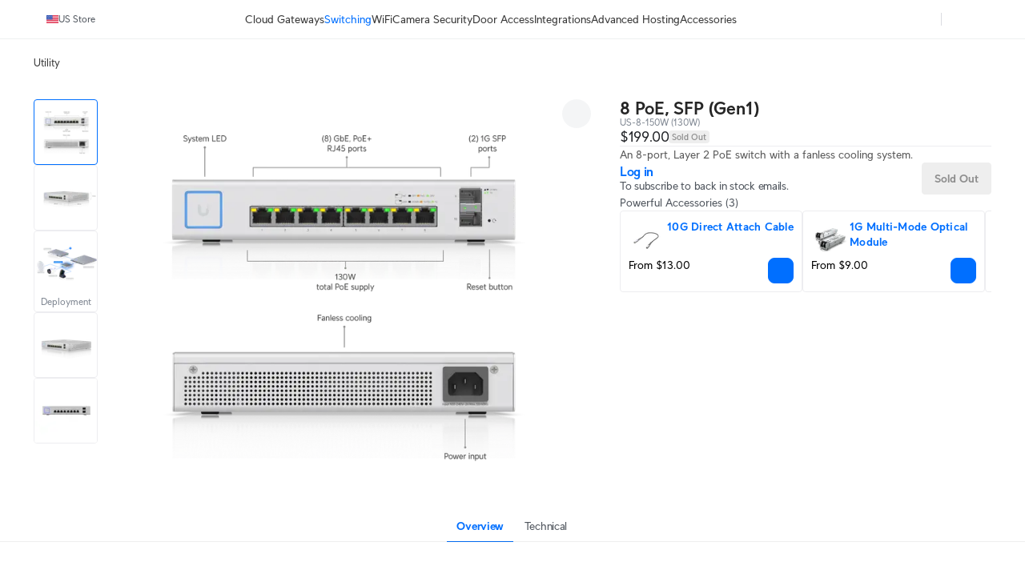

--- FILE ---
content_type: application/javascript; charset=UTF-8
request_url: https://assets.ecomm.ui.com/_next/static/chunks/7762-3bc75ea53a0a968d.js
body_size: 16381
content:
try{let e="u">typeof window?window:"u">typeof global?global:"u">typeof globalThis?globalThis:"u">typeof self?self:{},t=(new e.Error).stack;t&&(e._sentryDebugIds=e._sentryDebugIds||{},e._sentryDebugIds[t]="fb0501de-6a5a-425c-8608-5188c86c3f1a",e._sentryDebugIdIdentifier="sentry-dbid-fb0501de-6a5a-425c-8608-5188c86c3f1a")}catch(e){}"use strict";(self.webpackChunk_N_E=self.webpackChunk_N_E||[]).push([[7762],{3947:(e,t,n)=>{n.d(t,{A:()=>r});let r={src:"https://assets.ecomm.ui.com/_next/static/media/closeSmall.2bb34a87.svg",height:11,width:11,blurWidth:0,blurHeight:0}},15537:(e,t,n)=>{n.d(t,{X:()=>x});var r=n(63857),i=n(44478),o=n(27075),a=n(42969),c=n(60180),u=n.n(c),s=n(53305),l=n(89099),d=n(14232),p=n(68844),h=n(38238),f=n(51598),g=n(23202);function m(e,t){var n=Object.keys(e);if(Object.getOwnPropertySymbols){var r=Object.getOwnPropertySymbols(e);t&&(r=r.filter(function(t){return Object.getOwnPropertyDescriptor(e,t).enumerable})),n.push.apply(n,r)}return n}function v(e){for(var t=1;t<arguments.length;t++){var n=null!=arguments[t]?arguments[t]:{};t%2?m(Object(n),!0).forEach(function(t){(0,a.A)(e,t,n[t])}):Object.getOwnPropertyDescriptors?Object.defineProperties(e,Object.getOwnPropertyDescriptors(n)):m(Object(n)).forEach(function(t){Object.defineProperty(e,t,Object.getOwnPropertyDescriptor(n,t))})}return e}var x=function(){var e=(0,p.y9)(),t=e.store,n=e.language,c=e.countryCode,m=e.markStorePickerModalAsShown,x=e.isReady,y=(0,l.useRouter)(),w=(0,d.useCallback)(function(e){if(x){var n=(0,h.CI)(e);if(n&&(m(),t.id!==n.store||c!==n.id)){var r=[n.store,(0,g.OI)(n.store)],u={pathname:(0,s.sz)(r),searchParams:(0,a.A)({},f.YF.Country,n.id)};if("string"==typeof y.query.redirectUri)try{var l=new URL(y.query.redirectUri,window.location.origin),d=(0,s.Oh)(l.toString()),p=(0,o.A)(d),w=(p[0],p[1],p.slice(2));u={pathname:(0,s.sz)([].concat(r,(0,i.A)(w))),searchParams:v(v({},Object.fromEntries(l.searchParams)),u.searchParams)}}catch(e){console.error(e)}window.location.assign((0,f.sf)(n.store)(u))}}},[x,m,t.id,c,y.query]),b=(0,d.useCallback)((0,r.A)(u().mark(function e(){return u().wrap(function(e){for(;;)switch(e.prev=e.next){case 0:return e.next=2,y.push({pathname:f.JZ.store.countryPicker(null)(null==t?void 0:t.id,n),query:y.pathname!==f.JZ.store.countryPicker(null)(f.im,f.j9)?{redirectUri:(0,h.Y5)(y.asPath)}:void 0});case 2:case"end":return e.stop()}},e)})),[n,y,null==t?void 0:t.id]);return(0,d.useMemo)(function(){return{changeCountry:w,goToCountryPickerPage:b}},[w,b])}},28626:(e,t,n)=>{n.d(t,{u:()=>m});var r=n(21718),i=n(31127),o=n(89099),a=n(14232),c=n(26704),u=n(75937),s=n(68844),l=n(41480),d=n(79711),p=n(51598),h=n(88273),f=n(27635),g=n(42916),m=function(){var e=(0,r.b)().activeModal,t=(0,u.Q)(),n=t.checkout,m=t.parsedCheckoutItems,v=t.isInitialLoading,x=(0,s.y9)(),y=x.taxRenderType,w=x.store,b=x.language,C=x.isStoreAppView,I=(0,o.useRouter)(),A=(0,g.B)().t,j=(0,f.V)(),k=j.getTotalPriceString,P=j.getTotalPriceWithTaxString,S=j.countryTaxRate,O=(0,a.useMemo)(function(){return m.filter(d.Jh)},[m]),M=(0,a.useCallback)(function(){var e=O.length!==m.length;c.pM.includes(w.id)&&n&&!e?I.push(p.JZ.checkout.paymentLazy(n.id)(n.store.id,n.language.locale)):I.push(p.JZ.checkout.indexLazy()(null==w?void 0:w.id,b))},[O.length,m.length,w.id,n,I,b]),T=(0,a.useMemo)(function(){if(!n)return{itemCount:0,onAction:function(){}};var e=O.reduce(function(e,t){return e+t.quantity},0),t=(0,h.Nx)({taxRenderType:y,hasTaxIncludedPrice:n.hasTaxIncludedPrice});if(n.taxCalculated){var r=n.totals.items.total,i=(0,l.pN)(n.totals.items.subtotal,n.totals.items.discount);return{itemCount:e,itemCountText:A({id:"commons.items"},{count:e}),price:k({price:t?r:i}),priceWithVAT:P({price:r,options:{hasTaxIncludedPrice:n.hasTaxIncludedPrice}})||void 0,onAction:function(){M()}}}var o=n.totals.items.total.currency,a=(0,h.f7)({items:n.items||[],countryTaxRate:S,storeId:w.id,currency:o}),c=a.totalTaxableAmount,u=a.totalAmount,s=k({price:{amount:t?u:c,currency:o}}),d=P({price:{amount:u,currency:o},options:{hasTaxIncludedPrice:n.hasTaxIncludedPrice}});return{itemCount:e,itemCountText:A({id:"commons.items"},{count:e}),price:s||void 0,priceWithVAT:d||void 0,onAction:function(){M()}}},[O,n,S,k,P,A,M,y,w.id]),q=(0,a.useMemo)(function(){return!C&&!!O.length&&e!==i.p.Cart},[e,O.length,C]);return(0,a.useMemo)(function(){return{showCartSummary:q,cartSummary:T,loading:v,navigateToCheckout:M}},[q,T,v,M])}},44350:(e,t,n)=>{n.d(t,{Z:()=>tH});var r,i,o,a,c=n(42969),u=n(65826),s=n(14051),l=n(67258),d=n(16191),p=n(11560),h=n(21718),f=n(31127),g=n(73678),m=n(81463),v=n(34289),x=n(18847),y=n.n(x),w=n(89099),b=n(14232),C=n(9164),I=n(53497),A=n(22616),j=n(50681),k=n(71624),P=n(18266),S=n(8733),O=n(79533),M=n(89389),T=O.I4.div.withConfig({componentId:"sc-l0uvb1-0"})(["height:","px;width:","px;border-radius:50%;overflow:hidden;position:relative;"],function(e){return e.$diameter},function(e){return e.$diameter}),q=O.I4.div.withConfig({componentId:"sc-l0uvb1-1"})(["",""],M.O),L=n(37876),z=function(e){var t=e.diameter,n=e.className;return(0,L.jsx)(T,{$diameter:void 0===t?20:t,className:n,children:(0,L.jsx)(q,{})})},E=n(32037),U=n(31748),R=n(82880),D=n(32228),H=O.I4.nav.withConfig({componentId:"sc-1n8d1cu-0"})(["position:sticky;top:0;left:0;right:0;z-index:10000;width:100%;height:","px;background:#fff;display:grid;grid-template-columns:72px 1fr 72px;align-items:center;padding:0 16px;transform:translateY(",");transition:transform 0.3s cubic-bezier(0.4,0,0.2,1);"],44,function(e){return e.$isVisible?"0":"-100%"}),V=O.I4.div.withConfig({componentId:"sc-1n8d1cu-1"})(["display:flex;align-items:center;gap:16px;"]),$=O.I4.h1.withConfig({componentId:"sc-1n8d1cu-2"})(["margin:0;font-weight:",";font-size:16px;line-height:24px;text-align:center;"],function(e){return e.theme.fontWeight.bold}),_=O.I4.img.withConfig({componentId:"sc-1n8d1cu-3"})(["width:","px;height:","px;border-radius:50%;object-fit:cover;",""],24,24,function(e){var t=e.$hasImage,n=e.theme;return t&&(0,O.AH)(r||(r=(0,D.A)(["\n      border: 1px solid ",";\n    "])),n.colors.primaryBlue)}),B=O.I4.button.withConfig({componentId:"sc-1n8d1cu-4"})(["padding:0;background:none;border:none;width:","px;height:","px;"],24,24),N=function(){var e=(0,U.c)(),t=e.loading,n=e.customer,r=(0,R.Y)().isVisible;return(0,L.jsxs)(H,{$isVisible:r,children:[(0,L.jsx)(V,{children:(0,L.jsx)(B,{type:"button",onClick:function(){window.location.href="".concat(window.location.origin).concat(window.location.pathname,"?").concat(E.rv,"=").concat(E.Cj.Account)},children:t?(0,L.jsx)(z,{diameter:24}):(0,L.jsx)(_,{draggable:!1,$hasImage:!!(null!=n&&n.picture),src:(null==n?void 0:n.picture)||(0,P.G)(k.A),alt:"Avatar"})})}),(0,L.jsx)($,{children:(0,L.jsx)(S.A,{id:"commons.whatsNew"})})]})},J=n(59665),F=n(75937),W=n(43295),Z=n(68844),Q=n(71092),Y=n(28626),X=n(96929),G=n(26931);let K={src:"https://assets.ecomm.ui.com/_next/static/media/close.1807adde.svg",height:20,width:20,blurWidth:0,blurHeight:0};function ee(e,t){var n=Object.keys(e);if(Object.getOwnPropertySymbols){var r=Object.getOwnPropertySymbols(e);t&&(r=r.filter(function(t){return Object.getOwnPropertyDescriptor(e,t).enumerable})),n.push.apply(n,r)}return n}function et(e){for(var t=1;t<arguments.length;t++){var n=null!=arguments[t]?arguments[t]:{};t%2?ee(Object(n),!0).forEach(function(t){(0,c.A)(e,t,n[t])}):Object.getOwnPropertyDescriptors?Object.defineProperties(e,Object.getOwnPropertyDescriptors(n)):ee(Object(n)).forEach(function(t){Object.defineProperty(e,t,Object.getOwnPropertyDescriptor(n,t))})}return e}function en(e,t){(null==t||t>e.length)&&(t=e.length);for(var n=0,r=Array(t);n<t;n++)r[n]=e[n];return r}var er=function(e){var t=new Set;return e.map(function(n){var r,i,o=null!=(r=null==(i=n.groups)?void 0:i.reduce(function(e,t){if(!t.groupLinks)return e;var n,r=function(e,t){var n="u">typeof Symbol&&e[Symbol.iterator]||e["@@iterator"];if(!n){if(Array.isArray(e)||(n=function(e,t){if(e){if("string"==typeof e)return en(e,void 0);var n=({}).toString.call(e).slice(8,-1);return"Object"===n&&e.constructor&&(n=e.constructor.name),"Map"===n||"Set"===n?Array.from(e):"Arguments"===n||/^(?:Ui|I)nt(?:8|16|32)(?:Clamped)?Array$/.test(n)?en(e,void 0):void 0}}(e))){n&&(e=n);var r=0,i=function(){};return{s:i,n:function(){return r>=e.length?{done:!0}:{done:!1,value:e[r++]}},e:function(e){throw e},f:i}}throw TypeError("Invalid attempt to iterate non-iterable instance.\nIn order to be iterable, non-array objects must have a [Symbol.iterator]() method.")}var o,a=!0,c=!1;return{s:function(){n=n.call(e)},n:function(){var e=n.next();return a=e.done,e},e:function(e){c=!0,o=e},f:function(){try{a||null==n.return||n.return()}finally{if(c)throw o}}}}(t.groupLinks);try{for(r.s();!(n=r.n()).done;)!function(){var t=n.value,r=e.findIndex(function(e){return e.storeProductVariantId===t.storeProductVariantId});e[r]?e[r]=et(et({},e[r]),{},{quantity:e[r].quantity+t.quantity}):e.push(et({},t))}()}catch(e){r.e(e)}finally{r.f()}return e},[]).map(function(r){var i=e.find(function(e){return e.id===r.checkoutItemId});return i?i.id===n.id||n.status!==G.Czh.SoldOut&&i.status===G.Czh.SoldOut?null:(t.add(i.id),et(et({},i),{},{quantity:r.quantity})):(console.error("Child cart item not found parent item: ".concat(n.id," and link: ").concat(r.checkoutItemId)),null)}).filter(Boolean))?r:[];return et(et({},n),{},{childItems:o.length>0?o:void 0})}).filter(function(e){return!t.has(e.id)}).reduce(function(e,t){return t.readOnly?e.readonly.push(t):t.status===G.Czh.SoldOut?e.soldOut.push(t):e.available.push(t),e},{available:[],soldOut:[],readonly:[]})},ei=n(27866),eo=n(70368),ea="cart-preview-modal-header",ec=(0,O.I4)(eo.a).withConfig({componentId:"sc-paqosv-0"})([".","{display:none;}z-index:11000;position:fixed;bottom:0;left:0;display:flex;flex-direction:column;overflow:hidden;border-radius:16px 16px 0 0;min-width:100vw;max-width:100vw;max-height:min(480px,100dvh);padding:0;"],ea),eu=O.I4.div.withConfig({componentId:"sc-paqosv-1"})(["z-index:11000;background:#fff;box-shadow:0 8px 24px 0 rgb(33 35 39 / 0.08),0 0 1px 0 rgb(33 35 39 / 0.08);display:flex;flex-direction:column;overflow:hidden;padding:8px 0 12px;width:412px;border-radius:8px;max-height:min(480px,calc(100dvh - 60px));@media ","{max-height:min(480px,100dvh);width:100%;padding:24px 0 16px;border-radius:0;}"],s.q9),es=O.I4.div.withConfig({componentId:"sc-paqosv-2"})(["border-bottom:1px solid #21232712;display:flex;justify-content:space-between;align-items:center;padding:0 12px 4px;@media ","{padding:6px 16px;border:none;margin-bottom:16px;}"],s.q9),el=O.I4.h2.withConfig({componentId:"sc-paqosv-3"})(["letter-spacing:0;line-height:20px;font-size:14px;font-weight:",";margin:0;"],function(e){return e.theme.fontWeight.bold}),ed=O.I4.button.withConfig({componentId:"sc-paqosv-4"})(["color:#006fff;font-size:14px;line-height:20px;letter-spacing:0;cursor:pointer;text-decoration:none;background:none;border:none;padding:0;&:hover{color:#0059cc;}"]),ep=O.I4.div.withConfig({componentId:"sc-paqosv-5"})(["flex:1;overflow:hidden;display:flex;flex-direction:column;"]),eh=O.I4.div.withConfig({componentId:"sc-paqosv-6"})(["flex:1;min-height:0;padding:0 12px;overflow:hidden auto;@media ","{padding:0 16px;}"],s.q9),ef=O.I4.table.withConfig({componentId:"sc-paqosv-7"})(["width:100%;border-collapse:collapse;table-layout:auto;"]),eg=O.I4.thead.withConfig({componentId:"sc-paqosv-8"})(["position:sticky;top:0;left:0;background:#fff;z-index:1;"]),em=O.I4.th.withConfig({componentId:"sc-paqosv-9"})(["padding:12px 0 8px;text-align:left;font-weight:400;color:#808893;font-size:12px;line-height:16px;white-space:nowrap;vertical-align:middle;&:first-child{padding-left:0;width:100%;max-width:0;}&:nth-child(2){text-align:center;> *{min-width:100px;}}&:last-child{padding-right:0;text-align:right;> *{min-width:106px;}}"]),ev=O.I4.td.withConfig({componentId:"sc-paqosv-10"})(["font-size:12px;line-height:16px;font-weight:400;color:#808893;text-align:left;border:none;&:first-child{width:100%;}"]),ex=O.I4.div.withConfig({componentId:"sc-paqosv-11"})([""," display:flex;justify-content:space-between;align-items:center;@media ","{padding:8px 16px 16px;}"],function(e){return e.$showVat?(0,O.AH)(i||(i=(0,D.A)(["\n          padding: 8px 12px;\n        "]))):(0,O.AH)(o||(o=(0,D.A)(["\n          padding: 8px 12px 16px;\n        "])))},s.q9),ey=O.I4.div.withConfig({componentId:"sc-paqosv-12"})(["display:flex;flex-direction:column;text-align:right;"]),ew=O.I4.div.withConfig({componentId:"sc-paqosv-13"})(["display:flex;padding:0 12px;flex-direction:column;align-items:stretch;gap:8px;@media ","{padding:0 16px;}"],s.q9),eb=O.I4.button.withConfig({componentId:"sc-paqosv-14"})(["border-radius:4px;text-align:center;padding:6px 0;background-color:#006fff;color:#fff;font-size:14px;line-height:20px;letter-spacing:0;cursor:pointer;width:100%;border:none;&:hover{background-color:#0059cc;}"]),eC=O.I4.button.withConfig({componentId:"sc-paqosv-15"})(["width:100%;text-align:center;padding:6px 0;color:#006fff;font-size:14px;line-height:20px;letter-spacing:0;background-color:transparent;border:none;cursor:pointer;outline:none;"]),eI=(0,O.I4)(ei.X).withConfig({componentId:"sc-paqosv-16"})(["color:#808893;width:20px;height:20px;"]),eA=O.I4.div.withConfig({componentId:"sc-paqosv-17"})(["width:100%;font-size:16px;font-weight:",";line-height:24px;color:#212327;@media ","{font-size:18px;line-height:22px;}"],function(e){return e.theme.fontWeight.bold},s.q9),ej=O.I4.div.withConfig({componentId:"sc-paqosv-18"})(["width:100%;display:flex;justify-content:flex-end;font-size:11px;line-height:16px;color:#c2c6cb;font-weight:400;white-space:nowrap;"]),ek=O.I4.div.withConfig({componentId:"sc-paqosv-19"})(["display:none;@media ","{display:block;}"],s.q9),eP=O.I4.div.withConfig({componentId:"sc-paqosv-20"})(["display:block;@media ","{display:none;}"],s.q9),eS=O.I4.div.withConfig({componentId:"sc-paqosv-21"})(["height:1px;width:100%;background-color:rgb(33 35 39 / 0.07);margin:8px 0;"]),eO=n(4804),eM=n(49816),eT=n(65980),eq=n(79711),eL=n(51598),ez=n(59421),eE=function(e){var t,n=e.item,r=e.isChildItem,i=e.soldOut,o=e.firstRow,a=(0,Z.y9)(),c=a.store,u=a.language,s=(0,w.useRouter)(),l=(0,h.b)().setActiveModal,d=n.subtotal.amount>n.subtotalWithDiscount.amount,p=r?ez.AK:ez.nA,f=(0,F.Q)().checkout,g=(0,X.H)({storeCurrency:null==f?void 0:f.store.currency}).formatPrice,m=(0,b.useMemo)(function(){var e;return(0,eL.aO)({category:(0,eq.Jr)({product:{proCollectionSlug:n.proCollectionSlug}}),productSlug:n.productSlug,collectionSlug:n.proCollectionSlug,variantSlug:null!=(e=n.linkedVariantSlug)?e:n.variantSlug})(null==c?void 0:c.id,u)},[n.proCollectionSlug,n.productSlug,n.linkedVariantSlug,n.variantSlug,null==c?void 0:c.id,u]),v=(0,b.useMemo)(function(){return g(null!=f&&f.hasCustomTaxRate?n.total.amount:n.subtotalWithDiscount.amount)},[g,n.subtotalWithDiscount.amount,n.total.amount,null==f?void 0:f.hasCustomTaxRate]),x=(0,b.useMemo)(function(){var e,t=(0,eT.S8)(n,{hasCustomTaxRate:null!=(e=null==f?void 0:f.hasCustomTaxRate)&&e}),r=t.preDiscountAmount;return t.postDiscountAmount===r?null:g(r)},[n,null==f?void 0:f.hasCustomTaxRate,g]),y=(0,b.useCallback)(function(e){return e.split(/[()]/)[0]},[]),C=(0,b.useCallback)(function(e){e.preventDefault(),e.stopPropagation(),l(null),s.push(m)},[m,s,l]),I=(0,b.useMemo)(function(){var e;return(0,eM.ZN)(n.serviceType,null==(e=n.image)?void 0:e.url)},[null==(t=n.image)?void 0:t.url,n.serviceType]);return(0,L.jsxs)(ez.Hj,{$firstRow:o,children:[(0,L.jsx)(p,{children:(0,L.jsxs)(ez.oQ,{children:[(0,L.jsx)(eO.o,{src:I,alt:n.title,width:r?24:32,height:r?24:32}),(0,L.jsx)(ez.yI,{children:r?(0,L.jsx)(ez.jF,{children:(0,L.jsx)(ez.cg,{children:y(n.title)})}):(0,L.jsx)(J.e,{onClick:C,children:(0,L.jsx)(ez.hE,{title:n.title,children:n.title})})})]})}),(0,L.jsx)(p,{$soldOut:i,children:n.quantity}),(0,L.jsxs)(p,{children:[d&&!i&&(0,L.jsx)(ez.FL,{children:x}),(0,L.jsx)(ez.eQ,{$soldOut:i,children:v})]})]})},eU=function(){var e=(0,h.b)(),t=e.setActiveModal,n=e.activeModal,r=(0,F.Q)(),i=r.checkout,o=r.parsedCheckoutItems,a=r.parsedCheckoutItemCount,c=(0,Z.y9)(),u=c.store,l=c.language,d=c.isStoreAppView,p=(0,w.useRouter)(),g=(0,X.H)({storeCurrency:null==i?void 0:i.store.currency}).formatPrice,m=(0,j.A)(s.q9,!1),v=(0,b.useMemo)(function(){return n===f.p.CartPreview},[n]);(0,W.l)(v);var x=(0,b.useMemo)(function(){return(0,Q.Of)(G.b8X.Cart,null==i?void 0:i.id,null==u?void 0:u.id,l,d||!1)},[null==i?void 0:i.id,d,l,null==u?void 0:u.id]),y=(0,b.useMemo)(function(){return(0,Q.Of)(G.b8X.Info,null==i?void 0:i.id,null==u?void 0:u.id,l,d||!1)},[null==i?void 0:i.id,d,l,null==u?void 0:u.id]),C=(0,Y.u)().cartSummary,I={price:C.price||g(0),totalVat:C.priceWithVAT||null},A=(0,b.useMemo)(function(){return!!I.totalVat},[I.totalVat]),k=(0,b.useCallback)(function(e){e.stopPropagation()},[]),P=(0,b.useCallback)(function(){t(null)},[t]),O=(0,b.useCallback)(function(e){P(),p.push(e)},[P,p]),M=(0,b.useMemo)(function(){return er(o)},[o]),T=(0,b.useCallback)(function(e){var t=arguments.length>1&&void 0!==arguments[1]&&arguments[1];return e.map(function(e,n){var r;return(0,L.jsxs)(b.Fragment,{children:[(0,L.jsx)(eE,{item:e,soldOut:t,firstRow:0===n}),null==(r=e.childItems)?void 0:r.map(function(e){return(0,L.jsx)(eE,{item:e,isChildItem:!0,soldOut:t},e.id)})]},"".concat(e.id,"-").concat(e.title))})},[]),q=(0,b.useMemo)(function(){return(0,L.jsxs)(eu,{onClick:k,children:[(0,L.jsxs)(es,{children:[(0,L.jsx)(el,{children:(0,L.jsx)(S.A,{id:"cart.preview.title",values:{count:a}})}),(0,L.jsx)(ek,{children:(0,L.jsx)(J.e,{onClick:P,children:(0,L.jsx)(eI,{src:K,width:K.width,height:K.height})})}),(0,L.jsx)(eP,{children:(0,L.jsx)(ed,{onClick:function(){return O(x)},children:(0,L.jsx)(S.A,{id:"cart.preview.viewCart"})})})]}),(0,L.jsxs)(ep,{children:[(0,L.jsx)(eh,{children:(0,L.jsxs)(ef,{children:[(0,L.jsx)(eg,{children:(0,L.jsxs)("tr",{children:[(0,L.jsx)(em,{children:(0,L.jsx)(S.A,{id:"cart.table.column.header.itemLabel"})}),(0,L.jsx)(em,{children:(0,L.jsx)(S.A,{id:"cart.table.column.header.qty"})}),(0,L.jsx)(em,{children:(0,L.jsx)(S.A,{id:null!=i&&i.hasCustomTaxRate?"cart.table.column.header.totalPrice":"cart.table.column.header.subtotalPrice"})})]})}),(0,L.jsxs)("tbody",{children:[T(M.available),M.readonly.length>0&&(0,L.jsxs)(L.Fragment,{children:[(0,L.jsx)("tr",{children:(0,L.jsx)(ev,{colSpan:3,children:(0,L.jsx)(S.A,{id:"commons.included"})})}),T(M.readonly)]}),M.soldOut.length>0&&(0,L.jsxs)(L.Fragment,{children:[(0,L.jsx)("tr",{children:(0,L.jsx)("td",{colSpan:3,children:(0,L.jsx)(eS,{})})}),(0,L.jsx)("tr",{children:(0,L.jsx)(ev,{colSpan:3,children:(0,L.jsx)(S.A,{id:"checkout.cart.someItemsSoldOut"})})}),T(M.soldOut,!0)]})]})]})}),(0,L.jsxs)(ex,{$showVat:A,children:[(0,L.jsx)(eA,{children:(0,L.jsx)(S.A,{id:"cart.preview.total"})}),(0,L.jsxs)(ey,{children:[(0,L.jsx)(eA,{children:I.price}),A&&(0,L.jsx)(ej,{children:(0,L.jsx)("span",{children:I.totalVat})})]})]}),(0,L.jsxs)(ew,{children:[(0,L.jsx)(eb,{onClick:function(){return O(y)},children:(0,L.jsx)(S.A,{id:"cart.preview.buyNow"})}),(0,L.jsx)(ek,{children:(0,L.jsx)(eC,{onClick:function(){return O(x)},children:(0,L.jsx)(S.A,{id:"cart.preview.viewCart"})})})]})]})]})},[A,a,M,x,y,k,P,O,T,I.price,I.totalVat,null==i?void 0:i.hasCustomTaxRate]);return m?(0,L.jsx)(ec,{headerClassName:ea,flushContent:!0,onRequestClose:P,isOpen:v,children:q}):v?q:null},eR=n(56266),eD=n(68777),eH=n(70842),eV=n(3947),e$=n(65387),e_=n(13176),eB=n(14782),eN=n(42916),eJ=n(26076),eF=n(79490),eW=function(){var e=(0,eN.B)().t,t=(0,Z.y9)().store,n=(0,e_.V)({cookieName:e$.H4.ShippingBannerShown,expiresInSeconds:e$.ww,storeId:null==t?void 0:t.id}),r=n.value,i=n.updateValue,o=(0,b.useState)(!1),a=o[0],c=o[1],u=(0,eB.Y)();(0,b.useEffect)(function(){u.view===eJ.S.Compare?c(!0):c(!1)},[u.view,c]);var s=(0,b.useMemo)(function(){return null===r&&!a},[r,a]),l=(0,b.useCallback)(function(){i("true")},[i]),d=(0,b.useMemo)(function(){switch(null==t?void 0:t.id){case G.ppp.Ca:return e({id:"shippingBanner.body.canada"});case G.ppp.Br:return e({id:"shippingBanner.body.brazil"});default:return null}},[null==t?void 0:t.id,e]);return d?(0,L.jsx)(eF.i$,{show:s,children:(0,L.jsx)(eF.UC,{children:(0,L.jsx)(eH.m,{size:"desktop",noVerticalMargin:!0,children:(0,L.jsxs)(eF.I4,{children:[d,(0,L.jsx)(eF.Jn,{onClick:l,children:(0,L.jsx)("img",{src:eV.A.src,width:eV.A.width,height:eV.A.height,alt:"close"})})]})})})}):null},eZ=n(54587),eQ=n.n(eZ),eY=n(67701),eX=n(30095),eG=n(1519),eK=n(4816),e0=n(70993),e1=n(5600),e4=n(56030),e2=n(37001),e8=n(67096),e6=n(72347),e3=n(2941),e9=n(75888),e7=n(49499),e5=n(46676),te=(a={},(0,c.A)((0,c.A)((0,c.A)((0,c.A)((0,c.A)((0,c.A)((0,c.A)((0,c.A)((0,c.A)((0,c.A)(a,G.ppp.Br,eX.A),G.ppp.Cn,eK.A),G.ppp.Ca,eG.A),G.ppp.Eu,e0.A),G.ppp.In,e4.A),G.ppp.Jp,e2.A),G.ppp.Me,eY.A),G.ppp.Mx,e8.A),G.ppp.Ph,e6.A),G.ppp.Sg,e3.A),(0,c.A)((0,c.A)((0,c.A)((0,c.A)(a,G.ppp.Tw,e9.A),G.ppp.Uk,e1.A),G.ppp.Us,e7.A),G.ppp.Za,e5.A)),tt=(0,b.memo)(function(e){var t=e.storeId,n=e.width,r=e.loading,i=e.priority;return(0,L.jsx)(eQ(),{src:te[t],width:n,height:n/3*2,alt:"".concat(t.toUpperCase()," flag"),loading:r,priority:i,draggable:!1})}),tn=n(20256),tr=n(69794),ti=n(76690),to=n(46570),ta=n(83924),tc=n(10595),tu=n(48064),ts=n(84018),tl=n(63857),td=n(60180),tp=n.n(td),th=n(62190),tf=function(){var e,t=(0,th.s)().event;return(0,b.useCallback)((e=(0,tl.A)(tp().mark(function e(n,r){return tp().wrap(function(e){for(;;)switch(e.prev=e.next){case 0:if("Uisp"!==n){e.next=5;break}return e.next=3,t("click_uisp_store_switch",{url:r});case 3:e.next=8;break;case 5:if("Unifi"!==n){e.next=8;break}return e.next=8,t("click_unifi_store_switch",{url:r});case 8:case"end":return e.stop()}},e)})),function(t,n){return e.apply(this,arguments)}),[t])},tg=function(){var e,t=(0,th.s)().event;return(0,b.useCallback)((e=(0,tl.A)(tp().mark(function e(n){return tp().wrap(function(e){for(;;)switch(e.prev=e.next){case 0:return e.next=2,t("click_store_search_button",{url:n});case 2:case"end":return e.stop()}},e)})),function(t){return e.apply(this,arguments)}),[t])};function tm(e,t){var n=Object.keys(e);if(Object.getOwnPropertySymbols){var r=Object.getOwnPropertySymbols(e);t&&(r=r.filter(function(t){return Object.getOwnPropertyDescriptor(e,t).enumerable})),n.push.apply(n,r)}return n}function tv(e){for(var t=1;t<arguments.length;t++){var n=null!=arguments[t]?arguments[t]:{};t%2?tm(Object(n),!0).forEach(function(t){(0,c.A)(e,t,n[t])}):Object.getOwnPropertyDescriptors?Object.defineProperties(e,Object.getOwnPropertyDescriptors(n)):tm(Object(n)).forEach(function(t){Object.defineProperty(e,t,Object.getOwnPropertyDescriptor(n,t))})}return e}var tx=(0,c.A)((0,c.A)((0,c.A)({},v.m1.Unifi,null),v.m1.Uisp,null),v.m1.Amplifi,null),ty=function(e){var t,n=e.productLine,r=e.skip,i=(0,Z.y9)().store,o=(0,b.useState)(tx),a=o[0],u=o[1],s=(0,b.useState)(!0),l=s[0],d=s[1],p=(0,b.useState)(null),h=p[0],f=p[1],g=(0,b.useCallback)((t=(0,tl.A)(tp().mark(function e(t,n){var r,i,o;return tp().wrap(function(e){for(;;)switch(e.prev=e.next){case 0:return e.prev=0,d(!0),f(null),r=new URLSearchParams({storeId:t,productLine:n}),e.next=6,fetch("/api/app/categories-products-count-lookup?".concat(r.toString()));case 6:if((i=e.sent).ok){e.next=12;break}return e.next=10,i.json();case 10:throw Error(e.sent.error||"HTTP ".concat(i.status));case 12:return e.next=14,i.json();case 14:o=e.sent,u(function(e){return tv(tv({},e),{},(0,c.A)({},n,o.categoryCounts))}),d(!1),e.next=23;break;case 19:e.prev=19,e.t0=e.catch(0),f({message:e.t0 instanceof Error?e.t0.message:"Unknown error occurred"}),d(!1);case 23:case"end":return e.stop()}},e,null,[[0,19]])})),function(e,n){return t.apply(this,arguments)}),[]);return(0,b.useEffect)(function(){r||a[n]||g(i.id,n)},[r,n,i.id]),{categoryCounts:a[n],loading:l,error:h}},tw=n(15537),tb=n(95548),tC=function(){var e=(0,b.useState)(0),t=e[0],n=e[1];return(0,b.useEffect)(function(){var e=0,t=function(){var e,t=null==(e=document.getElementById("__next"))?void 0:e.offsetHeight;return null!=t?t:window.outerHeight},r=t(),i=function(){var i=t();if(i===r){var o=window.scrollY;n(o-e),e=o}r=i};return window.addEventListener("scroll",i,{passive:!0}),function(){return window.removeEventListener("scroll",i)}},[]),t},tI=n(27635),tA=n(95762),tj=n(48230),tk=n.n(tj),tP=n(4734),tS=n(73869),tO=n(67540),tM=n(24418),tT=n(76363),tq=n(47261),tL=(0,b.memo)(function(e){var t=e.categories,n=e.selectedCategoryId,r=e.compactCategories,i=e.page,o=e.stickyCategories,a=e.hideOnMobile,c=(0,Z.y9)(),u=c.isStoreAppView,s=c.isDeviceType,l=(0,j.A)(tP.LO.MOBILE_AND_DOWN,s("mobile")),d=(0,b.useMemo)(function(){return u?t.filter(function(e){return"whats-new"!==e.id}):t},[t,u]),p=(0,b.useMemo)(function(){return(0,ta.n)(d,n)},[d,n]),h=(0,b.useCallback)(function(e,t){return t?(0,L.jsx)(tz,{href:t,page:i,children:e}):e},[i]),f=(0,tO.Q)(),g=f.ref,m=f.PlaceholderComponent;if(!t.length)return null;var v=!!u||l;return(0,L.jsxs)(L.Fragment,{children:[u&&(null==o?void 0:o.isOverscrolling)&&(0,L.jsx)(m,{}),(0,L.jsx)(tq.j,{ref:g,$stickyCategories:o,$compactCategories:r,$hideOnMobile:a,children:(0,L.jsx)(tq.r,{categories:d,activeIndex:p,renderLink:h,asAnchor:!1,variant:v?"app":"default",isCompact:r})})]})}),tz=function(e){var t=e.href,n=e.page,r=e.children,i=(0,Z.y9)(),o=i.isStoreAppView,a=i.store,c=i.language,u=(0,eN.B)().t,s=(0,tM.r)("openStackView"),l=(0,b.useCallback)(function(e){return eL.JZ.store.categoryLazy(t.pathname,t.query)(a.id,c,{returnType:e})},[t.pathname,t.query,c,a.id]),d=(0,b.useMemo)(function(){return l("absolute")},[l]),p=(0,b.useMemo)(function(){return l("relative")},[l]),h=(0,tS.$A)({url:d}).ref;return(0,L.jsx)(tk(),{prefetch:!1,ref:h,href:p,onClick:function(e){o&&"category"!==n&&(e.preventDefault(),s((0,tT.nu)({url:d,t:u})))},passHref:!0,children:r})},tE=n(44866);function tU(e,t){var n=Object.keys(e);if(Object.getOwnPropertySymbols){var r=Object.getOwnPropertySymbols(e);t&&(r=r.filter(function(t){return Object.getOwnPropertyDescriptor(e,t).enumerable})),n.push.apply(n,r)}return n}function tR(e){for(var t=1;t<arguments.length;t++){var n=null!=arguments[t]?arguments[t]:{};t%2?tU(Object(n),!0).forEach(function(t){(0,c.A)(e,t,n[t])}):Object.getOwnPropertyDescriptors?Object.defineProperties(e,Object.getOwnPropertyDescriptors(n)):tU(Object(n)).forEach(function(t){Object.defineProperty(e,t,Object.getOwnPropertyDescriptor(n,t))})}return e}var tD=y()(function(){return n.e(3410).then(n.bind(n,73410)).then(function(e){return e.StorePickerBanner})},{ssr:!1,loadableGenerated:{webpack:function(){return[73410]}}}),tH=(0,b.memo)(function(e){var t=e.currentCategory,n=e.productLine,r=void 0===n?v.m1.Unifi:n,i=e.page,o=void 0===i?"other":i,a=e.stickyCategories,x=e.hideCategoriesOnMobile,y=(0,tb.s)(),k=y.isPageTransitioning,P=y.setIsPageTransitioning,S=(0,Z.y9)(),O=S.countryCode,M=S.store,T=S.language,q=S.isAppView,z=S.isStoreAppView,R=S.isDeviceType,D=(0,w.useRouter)(),H=tf(),V=tg(),$=(0,ts.f)(),_=(0,C.A)(),B=(0,eN.B)(),J=B.t,Q=B.getLocalizedCountryName,Y=(0,eR.Q)(),X=(0,h.b)(),K=X.activeModal,ee=X.setActiveModal,et=(0,U.c)(),en=et.customer,er=et.loading,ei=et.isLoggedIn,eo=et.hasPreviousUispPurchases,ea=et.handleLogin,ec=et.handleRegister,eu=et.handleLogout,es=et.handleManageAccount,el=(0,b.useMemo)(function(){return{customer:en?tR(tR({},en),{},{hasPreviousUispPurchases:eo}):void 0,loading:er,handleOrderHistory:function(){D.push(eL.JZ.account.manageAccount(null==M?void 0:M.id,T))},handleLogin:ea,handleRegister:ec,handleManageAccount:es,handleLogout:q?void 0:function(){eu(eL.JZ.store.index(null==M?void 0:M.id,T))}}},[en,ea,eu,eo,es,ec,q,T,er,D,null==M?void 0:M.id]),ed=(0,F.Q)(),ep=ed.parsedCheckoutItems,eh=ed.checkout,ef=ed.loading,eg=ed.upsertCheckoutItems,em=(0,tI.V)().getEndPrice,ev=(0,b.useMemo)(function(){return ep.filter(eq.Jh)},[ep]),ex=(0,b.useMemo)(function(){return ev.map(function(e){var t=em(e.price,{productTaxRate:e.taxRate,hasTaxIncludedPrice:e.hasTaxIncludedPrice}),n=e.serviceType===tn.pj.UICare?eL.JZ.uiCom.uiCare(M.id,T):(0,eL.aO)({productSlug:e.productSlug,collectionSlug:e.proCollectionSlug})(M.id,T);return{id:e.id,image:e.image&&{src:e.image.url,width:e.image.width,height:e.image.height},quantity:e.quantity,price:t.formattedPrice,priceIncludingVAT:t.formattedPriceWithTax||void 0,title:e.title,url:n,controls:{loading:ef,onQuantityChange:function(t){var n=t-e.quantity;eg(to.N.ProductPage,[{storeProductVariantId:e.variantId,quantity:n}])}}}})},[ef,T,ev,null==M?void 0:M.id,eg,em]),ey=(0,b.useCallback)(function(e){ee(null),D.push(eh&&e?eL.JZ.checkout.paymentLazy(eh.id)(null==M?void 0:M.id,T):eL.JZ.checkout.indexLazy()(null==M?void 0:M.id,T))},[eh,T,D,ee,null==M?void 0:M.id]),ew=(0,b.useCallback)(function(){if(eh){var e=(0,ti.nr)(eh,ep);e&&$(e)}},[$,ep,eh]),eb=(0,b.useCallback)(function(){ew(),ey(!1)},[ew,ey]),eC=(0,b.useMemo)(function(){return{items:ex,onReview:function(){},totals:null,loading:ef}},[ex,ef]),eI=(0,eB.Y)(),eA=(0,tA.e)(),ej=(0,b.useMemo)(function(){return r?eA[r]:(0,g.Mf)(t)||eA[v.m1.Unifi]},[eA,t,r]),ek=(0,b.useCallback)(function(e){var t,n=(null==(t=eA[e][0])||null==(t=t.items)?void 0:t[0])||eA[e][0];if(n){_.href&&H(e,_.href);var r=n.id;if(e===v.m1.Amplifi){if(![G.ppp.Jp,G.ppp.Us].includes(M.id))return void D.push(eL.JZ.store.categoryProductsLazy(n.id,"amplifi-alien")(null==M?void 0:M.id,T));[G.ppp.Us].includes(M.id)&&(r=l.m0.Mesh)}var i=(0,tc.Ib)({category:r,search:eI.search});D.push({pathname:"/[store]/[language]",query:i},{pathname:eL.JZ.store.index(null==M?void 0:M.id,T),query:i})}},[eA,T,D,null==M?void 0:M.id,eI.search,_.href,H]);(0,W.l)(K===f.p.ProMobileMenu);var eP=(0,b.useState)(!1),eS=eP[0],eO=eP[1],eM=(0,b.useCallback)(function(){eO(!0),q&&window.scrollTo({top:0,behavior:"smooth"})},[q]),eT=(0,b.useCallback)(function(){eO(!1)},[]),ez=(0,b.useCallback)(function(){K!==f.p.ProMobileMenu&&(eV(""),ee(null))},[K,ee]);(0,I.A)("Escape",function(){eS?document.activeElement instanceof HTMLElement&&document.activeElement.blur():ez()});var eE=(0,b.useState)(""),eH=eE[0],eV=eE[1],eF=(0,b.useCallback)(function(){_.href&&V(_.href)},[V,_.href]);(0,b.useEffect)(function(){D.isReady&&eV(eI.search||"")},[D.isReady,eI.search]);var eZ=(0,b.useCallback)(function(){if(eH)if((0,tu.k)(eH))ee(null),eV(""),D.push(eL.JZ.services.uiCareLazy(eD.y.HowItWorks)(M.id,T));else if((0,tu.z)(eH))ee(null),eV(""),D.push(eL.JZ.services.cyberSecureLazy(eD.y.HowItWorks)(M.id,T));else{var e={pathname:eL.JZ.store.search(null==M?void 0:M.id,T),query:(0,tc.Ib)({search:eH,category:t||eI.category})};eL.JZ.store.index(eL.im,eL.j9)===D.pathname&&eI.search!==eH?D.replace(e,void 0,{shallow:!0}):D.push(e)}else if(void 0!==eI.search){var n=eI.category,r={pathname:n&&n!==d.xz?eL.JZ.store.categoryLazy(n)(null==M?void 0:M.id,T):eL.JZ.store.index(null==M?void 0:M.id,T),query:(0,tc.Ib)({search:void 0})};D.replace(r,void 0,{shallow:!0})}},[eH,eI.search,eI.category,M.id,T,D,ee,t]);(0,I.A)("Enter",function(){eS&&!eI.search&&eZ()}),(0,A.A)(function(){eI.search&&eZ()},400,[eH]);var eQ=(0,b.useCallback)(function(){D.push(eL.JZ.store.previousPurchase(null==M?void 0:M.id,T))},[T,D,null==M?void 0:M.id]),eY=(0,b.useMemo)(function(){return eI.search?void 0:t},[eI.search,t]),eX=(0,b.useMemo)(function(){return M?ej.map(function(e){var t,n,r,i=null==(t=eI.filter)?void 0:t.filter(function(e){return e.id===p.mL.InStock}),o=null==i?void 0:i.map(function(e){return"".concat(e.id,"=").concat(e.value)}),a=null==(n=e.items)?void 0:n[0],u=null!=(r=null==a?void 0:a.id)?r:e.id;return tR(tR({},e),{},{href:{pathname:u,query:(0,c.A)({},eJ.k.Filter,null!=o?o:[])}})}):[]},[ej,eI.filter,M]),eG=(0,b.useCallback)(function(e){return eL.JZ.store.categoryLazy(e)(null==M?void 0:M.id,T)},[T,null==M?void 0:M.id]),eK=ty({productLine:r,skip:!r||K!==f.p.ProMobileMenu}).categoryCounts,e0=(0,b.useMemo)(function(){var e=eX.filter(function(e){return e.id!==d.xz});return{activeIndex:(0,ta.n)(e,eY),activeCategoryId:eY,items:e.map(function(e){var t=eG(e.href.pathname);return{id:e.id,label:e.label,url:t,onClick:function(e){e.preventDefault(),D.push(t)},hideSubItems:e.hideSubItems,subItems:e.items.map(function(t){var n;return{id:t.id,label:t.label,url:eG(t.id),numberOfProducts:null==eK||null==(n=eK[e.id])?void 0:n.subCategories[t.id],onClick:function(e,t){t&&(e.preventDefault(),D.push(t))}}})}})}},[eG,eY,eX,D,eK]),e1=(0,b.useMemo)(function(){if(q)return{homeLinkClickHandler:function(){D.push(eL.JZ.store.index(null==M?void 0:M.id,T))},moveAvatarIconToLeft:!0,displayAvatarAsImage:!0,hideLanguagePicker:!0,hideLogo:!0,avatarClickHandler:function(){window.location.href="".concat(window.location.origin).concat(window.location.pathname,"?").concat(E.rv,"=").concat(E.Cj.Account)},fullWidthHeader:!0,blurSearchOnTouchmove:!0}},[q,T,D,null==M?void 0:M.id]),e4=(0,b.useMemo)(function(){var e=eL.JZ.store.index(M.id,T);return{url:e,productLine:v.m1.Unifi,onClick:function(t){t.preventDefault(),D.push(e)},currentStore:{flag:(0,L.jsx)(tt,{storeId:M.id,width:15}),name:J({id:"commons.namedStore"},{store:M.id.toUpperCase()})}}},[T,D,M.id,J]),e2=(0,b.useMemo)(function(){var e=[{value:v.m1.Unifi,label:"UniFi"}];return[G.ppp.Cn].includes(M.id)||e.push({value:v.m1.Uisp,label:"UISP"}),[G.ppp.Me,G.ppp.Br,G.ppp.Cn].includes(M.id)||e.push({value:v.m1.Amplifi,label:"AmpliFi"}),e},[null==M?void 0:M.id]),e8=(0,b.useMemo)(function(){return q&&ei?function(){var e;return null==el||null==(e=el.handleOrderHistory)?void 0:e.call(el)}:void 0},[el,q,ei]),e6=(0,b.useMemo)(function(){return ei?function(){if(!er){if(en)return void eQ();var e=new URL(window.location.origin);e.pathname=eL.JZ.store.previousPurchase(null==M?void 0:M.id,T),D.push(eL.JZ.backend.login(e.toString()))}}:void 0},[en,eQ,ei,T,er,D,null==M?void 0:M.id]),e3=(0,b.useMemo)(function(){return(0,L.jsx)(u.j,{account:el,megaphoneServiceUrl:"https://megaphone.svc.ui.com"})},[el]),e9=(0,tw.X)().goToCountryPickerPage,e7=(0,b.useMemo)(function(){return q?{currentCountryName:void 0,handleStorePickerClick:void 0}:{currentCountryName:O?Q(O):"",handleStorePickerClick:e9}},[O,Q,e9,q]),e5=(0,e_.V)({cookieName:e$.H4.PreferredLanguage,expiresInSeconds:e$.ww,storeId:M.id}).updateValue,te=(0,b.useCallback)(function(e,t,n){e5(n),P(!0)},[P,e5]),tl=(0,b.useRef)(null),td=(0,tr.s)(),tp=td.isHeaderSticky,th=td.setHeaderSticky,tm=(0,b.useState)(!1),tv=tm[0],tx=tm[1],tj=(0,j.A)(s.q9,R("mobile")),tk=tC();(0,b.useEffect)(function(){K===f.p.ProMobileMenu&&(window.scrollTo({top:0,behavior:"instant"}),tx(!1),th(!0))},[K,th,tx]);var tP=(0,b.useCallback)(function(){K&&tj&&!eH.length&&ez()},[K,ez,tj,eH]),tS=(0,b.useCallback)(function(){if(!q&&tk&&K!==f.p.ProMobileMenu){if(window.scrollY<=0){tx(!1),th(!1);return}tP();var e=tl.current;if(e)if("sticky"===getComputedStyle(e).position)tk>0&&th(!1);else{var t=(0,m.T6)(e)+e.offsetHeight;tx(window.scrollY>=t),tk<0&&window.scrollY>t&&th(!0)}}},[q,tk,tP,th,K]);(0,A.A)(tS,60,[tk]);var tO=(0,b.useMemo)(function(){return z?(0,L.jsx)(N,{}):(0,L.jsx)(tE.Y9,tR({cartPreview:(0,L.jsx)(eU,{}),motif:"light",cart:eC,onCartClick:eb,searchValue:eH,onSearch:eV,searchInputChildren:(0,L.jsx)(tE.N,{open:eS,searchTerm:eH,setSearchTerm:eV,onSeeAllResults:eZ,onRequestClose:ez}),showLineLoader:k,onLanguageChange:te,account:el,handleProductLineChange:ek,handleOrderHistoryClick:e8,handlePurchaseHistoryClick:e6,embedConfig:e1,productLineValue:r,productLineOptions:e2,onSearchClick:eF,onSearchFocus:eM,onSearchBlur:eT,translations:Y,accountMenu:e3,categories:e0,hideInlineCategories:"home"===o,logo:e4,$noBorder:"home"===o},e7))},[z,eC,eb,eH,eS,eZ,ez,k,te,el,ek,e8,e6,e1,r,e2,eF,eM,eT,Y,e3,e0,o,e4,e7]),tM=(0,b.useMemo)(function(){return eI.search||z&&"top-10-accessories"===o?null:(0,L.jsx)(tL,{categories:eX,selectedCategoryId:eY,compactCategories:"home"!==o,page:o,stickyCategories:a,hideOnMobile:x})},[z,eY,o,eX,eI.search,a,x]);return q||z?(0,L.jsxs)(L.Fragment,{children:[(!z||"home"===o)&&tO,!["product","refunds","faq"].includes(o)&&(0,L.jsxs)(L.Fragment,{children:[(0,L.jsx)(tE.Qd,{placement:"top",isLoading:k}),tM]})]}):(0,L.jsxs)(L.Fragment,{children:[(0,L.jsx)(eW,{}),(0,L.jsx)(tD,{}),(0,L.jsxs)(tE.X4,{ref:tl,$sticky:tp||!tj&&t!==d.xz,$stickyCanAnimate:tv,children:[tO,tM]})]})})},47261:(e,t,n)=>{n.d(t,{j:()=>g,r:()=>m});var r,i,o,a,c,u,s=n(32228),l=n(21004),d=n(43868),p=n(64910),h=n(79533),f=n(70918),g=h.I4.div.withConfig({componentId:"sc-1clttn9-0"})([""," "," ",""],function(e){var t=e.$stickyCategories;return t&&(0,h.AH)(r||(r=(0,s.A)(["\n      /* Switch to fixed when bottom overscrolling is happening so that Safari doesn't yeet the component */\n      position: ",";\n      top: 0;\n      z-index: 200;\n\n      transform: translate3d(\n        0,\n        ",",\n        0\n      );\n      transition: transform 0.3s cubic-bezier(0.4, 0, 0.2, 1);\n    "])),t.isOverscrolling?"fixed":"sticky",null!=t&&t.isVisible?"0":"-100%")},function(e){return e.$compactCategories&&(0,f.OP)((0,h.AH)(i||(i=(0,s.A)(["\n      background-color: ",";\n    "])),function(e){return e.theme.colors.app.background.secondary}))},function(e){return e.$hideOnMobile&&(0,h.AH)(o||(o=(0,s.A)(["\n      @media "," {\n        display: none;\n      }\n    "])),p.LO.MOBILE_AND_DOWN)}),m=(0,h.I4)(l.r).withConfig({componentId:"sc-1clttn9-1"})(["position:relative;"," ",""],function(e){return"app"!==e.variant?(0,h.AH)(a||(a=(0,s.A)(["\n          margin-top: 8px;\n          margin-bottom: 8px;\n        "]))):(0,h.AH)(c||(c=(0,s.A)(["\n          flex-grow: 0;\n\n          /* Fixes horizontal jump on initial render */\n          "," {\n            justify-content: flex-start;\n          }\n        "])),d.P)},function(e){var t=e.isCompact,n=e.theme;return t&&!n.isStoreAppView&&(0,h.AH)(u||(u=(0,s.A)(["\n      @media "," {\n        display: none;\n      }\n    "])),p.LO.TABLET_UP)})},51381:(e,t,n)=>{n.d(t,{i:()=>f});var r,i,o,a,c=n(32228),u=n(79533),s=function(e){var t=arguments.length>1&&void 0!==arguments[1]?arguments[1]:400;return!!e.length&&(0,u.AH)(r||(r=(0,c.A)(["\n    transition: ",";\n    will-change: ",";\n  "])),e.map(function(e){return"".concat(e," ").concat(t,"ms ease-in-out")}).join(", "),e.join(", "))},l=(0,u.i7)(i||(i=(0,c.A)(["\n  0% {\n    overflow: hidden;\n  }\n  99% {\n    overflow: hidden;\n  }\n  100% {\n    overflow: visible;\n  }\n"]))),d=u.I4.div.withConfig({componentId:"sc-1rka7dd-0"})(["overflow:hidden;"]),p=u.I4.div.withConfig({componentId:"sc-1rka7dd-1"})([""," position:relative;background:",";z-index:",";display:grid;grid-template-rows:0fr;"," ","{","}"],function(e){return s(["grid-template-rows"],e.$durationMs)},function(e){return e.theme.colors.backgroundPrimary},function(e){return e.theme.zIndex.storePickerBanner},function(e){return e.$show&&(0,u.AH)(o||(o=(0,c.A)(["\n      grid-template-rows: 1fr;\n    "])))},d,function(e){var t=e.$show,n=e.$durationMs;return t&&(0,u.AH)(a||(a=(0,c.A)(["\n        animation: "," forwards;\n        animation-duration: ","ms;\n        animation-iteration-count: 1;\n        animation-fill-mode: forwards;\n      "])),l,n||400)}),h=n(37876),f=function(e){var t=e.children,n=e.show,r=e.transitionDurationMs,i=e.className;return(0,h.jsx)(p,{$show:n,$durationMs:r,className:i,children:(0,h.jsx)(d,{children:t})})}},56266:(e,t,n)=>{n.d(t,{Q:()=>o});var r=n(14232),i=n(42916),o=function(){var e=(0,i.B)().t;return(0,r.useMemo)(function(){return{new:e({id:"commons.new"}),support:e({id:"header.support"}),purchasedProductHistory:e({id:"header.purchasedProductHistory"}),orderHistory:e({id:"header.orderHistory"}),earlyAccess:e({id:"header.earlyAccess"}),store:e({id:"header.store"}),links:e({id:"header.links"}),company:e({id:"header.company"}),social:e({id:"header.social"}),tools:e({id:"header.tools"}),training:e({id:"header.training"}),continueShopping:e({id:"commons.continueShopping"}),search:{placeholder:e({id:"header.search.placeholder"}),noMatchesFound:e({id:"header.search.noMatchesFound"}),seeAllResults:e({id:"header.search.seeAllResults"}),searchUniFiProducts:e({id:"header.search.searchUniFiProducts"}),searchUISPProducts:e({id:"header.search.searchUISPProducts"}),searchAmpliFiProducts:e({id:"header.search.searchAmpliFiProducts"})},account:{login:e({id:"header.account.login"}),signUp:e({id:"header.account.signUp"}),signOut:e({id:"header.account.signOut"}),uiAccount:e({id:"header.account.uiAccount"}),unifiSiteManager:e({id:"header.account.unifiSiteManager"}),manageAccount:e({id:"header.account.manageAccount"}),orderHistory:e({id:"header.account.orderHistory"})},cart:{VATincluded:e({id:"header.cart.VATincluded"}),includesVat:e({id:"header.cart.includesVat"}),discount:e({id:"header.cart.discount"}),empty:e({id:"header.cart.empty"}),review:e({id:"commons.checkout"}),shipping:e({id:"header.cart.shipping"}),subtotal:e({id:"header.cart.subtotal"}),total:e({id:"header.cart.total"}),itemsTitle:e({id:"header.cart.itemsTitle"}),upsellTitle:e({id:"header.cart.upsellTitle"})},language:e({id:"header.language"}),region:e({id:"header.region"}),moreFromUI:e({id:"header.moreFromUI"})}},[e])}},59421:(e,t,n)=>{n.d(t,{AK:()=>f,FL:()=>l,Hj:()=>c,cg:()=>h,eQ:()=>d,hE:()=>g,jF:()=>p,nA:()=>a,oQ:()=>u,yI:()=>s});var r,i=n(32228),o=n(79533),a=o.I4.td.withConfig({componentId:"sc-1qbohbs-0"})(["font-size:",";line-height:20px;letter-spacing:0;font-weight:400;color:",";vertical-align:middle;padding:0 0 10px;&:first-child{width:100%;max-width:0;}&:nth-child(2){text-align:center;> *{min-width:100px;}}&:last-child{text-align:right;> *{min-width:106px;}}"],function(e){return e.theme.font.size14},function(e){var t=e.$soldOut,n=e.theme;return t?"#C2C6CB":n.colors.textPrimary}),c=o.I4.tr.withConfig({componentId:"sc-1qbohbs-1"})(["",""],function(e){return e.$firstRow&&(0,o.AH)(r||(r=(0,i.A)(["\n      "," {\n        padding-top: 10px;\n      }\n    "])),a)}),u=o.I4.div.withConfig({componentId:"sc-1qbohbs-2"})(["display:flex;align-items:center;gap:8px;min-width:0;overflow:hidden;"]),s=o.I4.div.withConfig({componentId:"sc-1qbohbs-3"})(["min-width:0;flex:1;overflow:hidden;display:flex;flex-direction:column;justify-content:center;text-overflow:ellipsis;"]),l=o.I4.div.withConfig({componentId:"sc-1qbohbs-4"})(["font-weight:400;font-size:11px;line-height:16px;letter-spacing:0;text-align:right;text-decoration:line-through;color:#c2c6cb;white-space:nowrap;"]),d=o.I4.div.withConfig({componentId:"sc-1qbohbs-5"})(["font-weight:400;font-size:",";line-height:20px;letter-spacing:0;text-align:right;color:",";white-space:nowrap;display:flex;flex-direction:column;align-items:flex-end;"],function(e){return e.theme.font.size14},function(e){var t=e.$soldOut,n=e.theme;return t?"#C2C6CB":n.colors.textPrimary}),p=o.I4.div.withConfig({componentId:"sc-1qbohbs-6"})(["display:flex;gap:4px;flex-wrap:wrap;padding:4px 0;"]),h=o.I4.div.withConfig({componentId:"sc-1qbohbs-7"})(["font-size:",";line-height:20px;overflow:hidden;text-overflow:ellipsis;white-space:nowrap;"],function(e){return e.theme.font.size14}),f=(0,o.I4)(a).withConfig({componentId:"sc-1qbohbs-8"})(["&:first-child{padding-left:40px;}"]),g=o.I4.div.withConfig({componentId:"sc-1qbohbs-9"})(["overflow:hidden;text-overflow:ellipsis;white-space:nowrap;"])},65980:(e,t,n)=>{n.d(t,{Pz:()=>s,S8:()=>l,nO:()=>u});var r=n(60174),i=n(35419),o=n(97496),a=n(41480),c=function(e){return(0,r.TG)((0,i.l)((0,r.Yq)(e.price.amount,e.price.currency),e.quantity))},u=function(e,t,n){return e.hasTaxIncludedPrice?c(e):n(c(e),{productTaxRate:t,hasTaxIncludedPrice:e.hasTaxIncludedPrice}).price},s=function(e,t){return e.hasTaxIncludedPrice?c(e):t===o.u.Combined?(0,a.d5)(e.total,e.discountTotal):e.subtotal},l=function(e,t){var n=t.hasCustomTaxRate;return{preDiscountAmount:n?e.total.amount:e.subtotal.amount,postDiscountAmount:n?e.totalWithDiscount.amount:e.subtotalWithDiscount.amount}}},67540:(e,t,n)=>{n.d(t,{Q:()=>c});var r=n(27925),i=n(14232),o=n(10045),a=n(37876),c=function(){var e=(0,o.A)(),t=(0,r.A)(e,2),n=t[0],c=t[1].height;return{ref:n,PlaceholderComponent:(0,i.useCallback)(function(){return(0,a.jsx)("div",{style:{height:"".concat(c,"px")}})},[c])}}},70090:(e,t,n)=>{n.d(t,{g:()=>l,vW:()=>s});var r=n(27925);function i(e,t){(null==t||t>e.length)&&(t=e.length);for(var n=0,r=Array(t);n<t;n++)r[n]=e[n];return r}var o=["/[store]/[language]/category/[category]","/[store]/[language]/category/[category]/products/[product]","/[store]/[language]/category/[category]/collections/[collection]/products/[product]","/[store]/[language]/collections/[collection]/products/[product]","/[store]/[language]/collections/[collection]","/[store]/[language]/products/[product]","/[store]/[language]/category/[category]/collections/[collection]","/[store]/[language]/tags/[tag]","/[store]/[language]/top-10-accessories"].map(function(e){return{split:e.split("/").filter(Boolean),pattern:e}}),a=function(e){var t,n=e.split("/").filter(Boolean),r=function(e,t){var n="u">typeof Symbol&&e[Symbol.iterator]||e["@@iterator"];if(!n){if(Array.isArray(e)||(n=function(e,t){if(e){if("string"==typeof e)return i(e,void 0);var n=({}).toString.call(e).slice(8,-1);return"Object"===n&&e.constructor&&(n=e.constructor.name),"Map"===n||"Set"===n?Array.from(e):"Arguments"===n||/^(?:Ui|I)nt(?:8|16|32)(?:Clamped)?Array$/.test(n)?i(e,void 0):void 0}}(e))){n&&(e=n);var r=0,o=function(){};return{s:o,n:function(){return r>=e.length?{done:!0}:{done:!1,value:e[r++]}},e:function(e){throw e},f:o}}throw TypeError("Invalid attempt to iterate non-iterable instance.\nIn order to be iterable, non-array objects must have a [Symbol.iterator]() method.")}var a,c=!0,u=!1;return{s:function(){n=n.call(e)},n:function(){var e=n.next();return c=e.done,e},e:function(e){u=!0,a=e},f:function(){try{c||null==n.return||n.return()}finally{if(u)throw a}}}}(o);try{for(r.s();!(t=r.n()).done;){var a=t.value,c=a.pattern,u=a.split;if(u.length===n.length){for(var s=[],l=!0,d=0;d<u.length;d++){var p=u[d],h=n[d];if(null!=p&&p.startsWith("[")&&null!=p&&p.endsWith("]")&&h){var f=p.slice(1,-1);s.push([f,h])}else if(p!==h){l=!1;break}}if(l)return{routePattern:c,params:s}}}}catch(e){r.e(e)}finally{r.f()}return null},c=function(e){var t,n=window.__BUILD_MANIFEST;return(null!=(t=null==n?void 0:n[e])?t:[]).map(function(e){return"".concat("https://assets.ecomm.ui.com","/_next/").concat(encodeURI(e))})},u=new Set,s=function(e){e.forEach(function(e){u.has(e)||(u.add(e),fetch(e,{priority:"low"}).catch(function(){console.log("Failed to prefetch JS chunk: ".concat(e))}))})},l=function(e){try{var t=new URL(e,window.location.origin);if(t.origin!==window.location.origin||t.pathname===window.location.pathname)return null;var n=a(t.pathname);if(!n)return null;var i=n.params,o=n.routePattern,u="/_next/data/".concat("b2affb20b").concat(t.pathname,".json");return i.forEach(function(e){var n=(0,r.A)(e,2),i=n[0],o=n[1];t.searchParams.append(i,o)}),{dataUrl:"".concat(u,"?").concat(t.searchParams.toString()),jsChunkUrls:c(o),routePattern:o}}catch(e){return null}}},73869:(e,t,n)=>{n.d(t,{$A:()=>h,a_:()=>p,fl:()=>d});var r=n(63857),i=n(60180),o=n.n(i),a=n(89099),c=n(14232),u=n(45798),s=n(68844),l=n(70090),d=new Map,p=3,h=function(e){var t=e.url,n=e.skip,i=(0,s.y9)().isStoreAppView,h=(0,a.useRouter)(),f=(0,c.useCallback)(function(){for(var e,n=arguments.length,r=Array(n),i=0;i<n;i++)r[i]=arguments[i];t.includes("u7-pro-max")&&(e=console).log.apply(e,["prefetcher x"].concat(r))},[t]),g=(0,c.useMemo)(function(){return(0,l.g)(t)},[t]),m=(0,c.useMemo)(function(){if(g){var e=d.get(g.dataUrl);return null==e?void 0:e.pageProps}},[g]),v=(0,c.useState)(m),x=v[0],y=v[1],w=(0,c.useRef)(null),b=(0,c.useRef)(null),C=g?d.get(g.dataUrl):void 0,I=void 0!==n&&n||!g||!!(null!=C&&C.pageProps)||!!(null!=C&&C.retryCount&&C.retryCount>=p),A=(0,u.A)(I?b:w,{rootMargin:"0px"}),j=(0,c.useMemo)(function(){return I||!i},[I,i]),k=(0,c.useRef)(!1),P=(0,c.useRef)(null),S=(0,c.useRef)(!1),O=(0,c.useRef)(null);return(0,c.useEffect)(function(){var e;S.current=null!=(e=null==A?void 0:A.isIntersecting)&&e},[null==A?void 0:A.isIntersecting]),(0,c.useEffect)(function(){!j&&null!=g&&g.jsChunkUrls.length&&(0,l.vW)(g.jsChunkUrls)},[null==g?void 0:g.jsChunkUrls,j]),(0,c.useEffect)(function(){if(!j&&g&&null!=A&&A.isIntersecting&&!k.current){P.current=new AbortController;var e=setTimeout((0,r.A)(o().mark(function e(){var t,n,r,i,a,c,u;return o().wrap(function(e){for(;;)switch(e.prev=e.next){case 0:return k.current=!0,f("Starting timmer for abort:",g),O.current=setTimeout(function(){!S.current&&P.current&&(P.current.abort(),f("Prefetch aborted due to element going out of view")),O.current=null},5e3),e.prev=3,n={signal:null==(t=P.current)?void 0:t.signal,priority:"low"},e.next=7,fetch(g.dataUrl,n);case 7:if(r=e.sent,O.current&&(clearTimeout(O.current),O.current=null),r.ok){e.next=11;break}throw Error("Failed to prefetch data: ".concat(r.statusText));case 11:return e.next=13,r.json();case 13:null!=(i=e.sent)&&i.pageProps&&(d.set(g.dataUrl,{retryCount:0,pageProps:i.pageProps}),y(i.pageProps)),e.next=21;break;case 17:e.prev=17,e.t0=e.catch(3),O.current&&(clearTimeout(O.current),O.current=null),e.t0 instanceof DOMException&&"AbortError"===e.t0.name?console.debug("Prefetch aborted due to timeout:",g):(c=d.get(g.dataUrl),d.set(g.dataUrl,{retryCount:(null!=(a=null==c?void 0:c.retryCount)?a:0)+1,pageProps:void 0}),console.error("Error prefetching data:",e.t0));case 21:return e.prev=21,P.current=null,null!=(u=d.get(g.dataUrl))&&u.pageProps||(k.current=!1),e.finish(21);case 25:case"end":return e.stop()}},e,null,[[3,17,21,25]])})),150);return function(){clearTimeout(e)}}},[g,j,null==A?void 0:A.isIntersecting,f]),(0,c.useEffect)(function(){var e=function(){P.current&&P.current.abort(),O.current&&(clearTimeout(O.current),O.current=null)};return h.events.on("routeChangeStart",e),function(){h.events.off("routeChangeStart",e)}},[h.events]),(0,c.useEffect)(function(){return function(){P.current&&P.current.abort(),O.current&&(clearTimeout(O.current),O.current=null)}},[]),{ref:w,data:x}}},79490:(e,t,n)=>{n.d(t,{I4:()=>c,Jn:()=>u,UC:()=>a,i$:()=>o});var r=n(79533),i=n(51381),o=(0,r.I4)(i.i).withConfig({componentId:"sc-qbqgtd-0"})(["margin-top:var(--safe-area-inset-top);"]),a=r.I4.div.withConfig({componentId:"sc-qbqgtd-1"})(["width:100%;padding:4px 0;background-color:#f4f5f6;color:#50565e;font-size:12px;line-height:16px;"]),c=r.I4.div.withConfig({componentId:"sc-qbqgtd-2"})(["display:flex;align-items:center;justify-content:space-between;"]),u=r.I4.button.withConfig({componentId:"sc-qbqgtd-3"})(["cursor:pointer;border:none;background:none;display:flex;align-items:center;padding:0 0 0 24px;"])},79741:(e,t,n)=>{n.d(t,{w:()=>A});var r=n(63553),i=n(14232),o=new Map([[n(26931).ppp.Br,"UBIQUITI BRAZIL COMERCIO DE ELETRONICOS LTDA | CNPJ: 33.166.730/0001-16 | Endere\xe7o: Av. das Na\xe7\xf5es Unidas, 12399, 74a, Itaim Bibi, S\xe3o Paulo - SP, 04578-000"]]);let a={src:"https://assets.ecomm.ui.com/_next/static/media/arrowDownSmall.e6d46fc2.svg",height:15,width:15,blurWidth:0,blurHeight:0};var c=n(68844),u=n(15537),s=n(42916),l=n(27866),d=n(79533),p=n(4734),h=d.I4.p.withConfig({componentId:"sc-16dgzuk-0"})(["margin:0;font-size:",";line-height:",";color:",";"],function(e){return e.theme.font.size14},function(e){return e.theme.lineHeight.text},function(e){return e.theme.colors.textSecondary}),f=d.I4.div.withConfig({componentId:"sc-16dgzuk-1"})(["display:flex;align-items:center;"]),g=(0,d.I4)(l.X).withConfig({componentId:"sc-16dgzuk-2"})(["color:",";margin-left:4px;transform:rotate(180deg);"],function(e){return e.theme.colors.waterloo}),m=d.I4.div.withConfig({componentId:"sc-16dgzuk-3"})(["display:flex;align-items:center;&:hover{cursor:pointer;",",","{color:",";}}"],h,g,function(e){return e.theme.colors.primaryBlue}),v=d.I4.div.withConfig({componentId:"sc-16dgzuk-4"})(["display:flex;flex-wrap:wrap;column-gap:8px;@media ","{margin-left:unset;margin-top:18px;}","{margin-left:6px;}"],p.LO.TABLET_AND_DOWN,m),x=n(37876),y=function(){var e=(0,c.y9)(),t=e.countryCode,n=e.isReady,r=(0,s.B)().getLocalizedCountryName,o=(0,u.X)().goToCountryPickerPage,l=(0,i.useMemo)(function(){return t?r(t):null},[t,r]);return n&&l?(0,x.jsx)(v,{children:(0,x.jsx)(f,{children:(0,x.jsxs)(m,{onClick:o,children:[(0,x.jsx)(h,{children:l}),(0,x.jsx)(g,{src:a,width:a.width,height:a.height})]})})}):null},w=n(32037),b=n(31748),C=n(65052);function I(e,t){(null==t||t>e.length)&&(t=e.length);for(var n=0,r=Array(t);n<t;n++)r[n]=e[n];return r}var A=(0,i.memo)(function(e){var t,n,a=e.legalOnly,u=(0,b.c)().customer,s=(0,c.y9)(),l=s.isAppView,d=s.store,p=s.isStoreAppView,h=s.embedSource,f=(0,i.useMemo)(function(){return o.get(d.id)},[d.id]),g=(0,i.useState)(C.b),m=g[0],v=g[1];return((0,i.useEffect)(function(){var e=document.getElementById(w.pW.Footer);if(e){var t=new ResizeObserver(function(e){var t,n=function(e,t){var n="u">typeof Symbol&&e[Symbol.iterator]||e["@@iterator"];if(!n){if(Array.isArray(e)||(n=function(e,t){if(e){if("string"==typeof e)return I(e,void 0);var n=({}).toString.call(e).slice(8,-1);return"Object"===n&&e.constructor&&(n=e.constructor.name),"Map"===n||"Set"===n?Array.from(e):"Arguments"===n||/^(?:Ui|I)nt(?:8|16|32)(?:Clamped)?Array$/.test(n)?I(e,void 0):void 0}}(e))){n&&(e=n);var r=0,i=function(){};return{s:i,n:function(){return r>=e.length?{done:!0}:{done:!1,value:e[r++]}},e:function(e){throw e},f:i}}throw TypeError("Invalid attempt to iterate non-iterable instance.\nIn order to be iterable, non-array objects must have a [Symbol.iterator]() method.")}var o,a=!0,c=!1;return{s:function(){n=n.call(e)},n:function(){var e=n.next();return a=e.done,e},e:function(e){c=!0,o=e},f:function(){try{a||null==n.return||n.return()}finally{if(c)throw o}}}}(e);try{for(n.s();!(t=n.n()).done;){var r=t.value;v(r.target.getBoundingClientRect().height)}}catch(e){n.e(e)}finally{n.f()}});return t.observe(e),function(){t.disconnect()}}},[]),l||p||h===w.fg.DesignCenter)?null:(0,x.jsxs)(x.Fragment,{children:[(0,x.jsx)(r.w,{legalOnly:a,id:w.pW.Footer,storePicker:a&&(0,x.jsx)(y,{}),storeAddress:f,customer:{firstName:null!=(t=null==u?void 0:u.firstName)?t:void 0,lastName:null!=(n=null==u?void 0:u.lastName)?n:void 0}}),(0,x.jsx)(C.n,{$footerHeight:m})]})})},83924:(e,t,n)=>{n.d(t,{h:()=>r,n:()=>i});var r=function(e,t){if(t)return null==e?void 0:e.find(function(e){var n;return(null==(n=e.items)?void 0:n.some(function(e){return e.id===t}))||e.id===t})},i=function(e,t){return t?e.findIndex(function(e){var n;return e&&((null==(n=e.items)?void 0:n.some(function(e){return e.id===t}))||e.id===t)}):-1}},84018:(e,t,n)=>{n.d(t,{f:()=>c});var r=n(63857),i=n(60180),o=n.n(i),a=n(14232),c=function(){return(0,a.useCallback)((0,r.A)(o().mark(function e(){return o().wrap(function(e){for(;;)switch(e.prev=e.next){case 0:case"end":return e.stop()}},e)})),[])}},95548:(e,t,n)=>{n.d(t,{s:()=>o});var r=n(89099),i=n(14232),o=function(){var e=(0,r.useRouter)(),t=(0,i.useState)(!1),n=t[0],o=t[1];return(0,i.useEffect)(function(){var t=function(){return o(!0)},n=function(){return o(!1)};return e.events.on("routeChangeStart",t),e.events.on("routeChangeComplete",n),e.events.on("routeChangeError",n),function(){e.events.off("routeChangeStart",t),e.events.off("routeChangeComplete",n),e.events.off("routeChangeError",n)}},[e.events]),(0,i.useMemo)(function(){return{isPageTransitioning:n,setIsPageTransitioning:o}},[n])}},95762:(e,t,n)=>{n.d(t,{e:()=>a});var r=n(14232),i=n(68844),o=n(52854),a=function(){var e=(0,i.y9)(),t=e.store,n=e.language;return(0,r.useMemo)(function(){var e=(0,o.t)(t.id,n);return(0,o.A)(e)},[t.id,n])}}}]);

--- FILE ---
content_type: application/javascript; charset=UTF-8
request_url: https://assets.ecomm.ui.com/_next/static/chunks/5809-3dddc55e675b0e67.js
body_size: 12237
content:
try{let e="u">typeof window?window:"u">typeof global?global:"u">typeof globalThis?globalThis:"u">typeof self?self:{},t=(new e.Error).stack;t&&(e._sentryDebugIds=e._sentryDebugIds||{},e._sentryDebugIds[t]="6ea2c22f-513d-4605-a943-5059ce23cce5",e._sentryDebugIdIdentifier="sentry-dbid-6ea2c22f-513d-4605-a943-5059ce23cce5")}catch(e){}"use strict";(self.webpackChunk_N_E=self.webpackChunk_N_E||[]).push([[5809],{4414:(e,t,a)=>{a.d(t,{g:()=>i});var i=function(e){var t=arguments.length>1&&void 0!==arguments[1]?arguments[1]:"0, 0%, 0%";return"linear-gradient(\n    ".concat(e,",\n    hsla(").concat(t,", 0) 0%,\n    hsla(").concat(t,", 0.011) 8.3%,\n    hsla(").concat(t,", 0.042) 16.2%,\n    hsla(").concat(t,", 0.09) 23.9%,\n    hsla(").concat(t,", 0.152) 31.4%,\n    hsla(").concat(t,", 0.226) 38.6%,\n    hsla(").concat(t,", 0.309) 45.6%,\n    hsla(").concat(t,", 0.398) 52.3%,\n    hsla(").concat(t,", 0.49) 58.9%,\n    hsla(").concat(t,", 0.583) 65.2%,\n    hsla(").concat(t,", 0.674) 71.4%,\n    hsla(").concat(t,", 0.76) 77.4%,\n    hsla(").concat(t,", 0.838) 83.3%,\n    hsla(").concat(t,", 0.906) 89%,\n    hsla(").concat(t,", 0.961) 94.5%,\n    hsl(").concat(t,") 100%\n  )")}},8777:(e,t,a)=>{a.d(t,{P:()=>r});var i,r=((i=r||{}).Image="image",i.Video="video",i)},10789:(e,t,a)=>{a.d(t,{p:()=>r});var i,r=((i=r||{}).Hero="hero",i.SubSubNavigation="sub-sub-navigation",i.Introduction="introduction",i.FeatureIcons="feature-icons",i.MediaGrid="media-grid",i.ColumnFeatures="column-features",i.VideoSlideshow="video-slideshow",i.Deployment="deployment",i.Compare="compare",i.CompareV3="compare-v3",i.Explore="explore",i.FeatureList="feature-list",i.FeatureChecklist="feature-checklist",i.CustomContent="custom-content",i)},12882:(e,t,a)=>{a.d(t,{W:()=>r});var i=a(67777);"use strict";var r=[{id:i._r.UDMProMax,sku:["udm-pro-max"],title:"device.UDM Pro Max",img:{src:{src:"https://assets.ecomm.ui.com/_next/static/media/udm-pro-max.cf05fa21.png",height:286,width:286,blurDataURL:"[data-uri]",blurWidth:8,blurHeight:8},width:68,height:68},settings:{defaultEnabledFeatures:[i.mQ.Network],forcedFeatures:[i.mQ.Network],hdd:{max:1,parityDisks:0}},loadData:{Network:{enableFeature:{cpu:{value:.0512,weight:.9},memory:{value:.0478,weight:.1}},accessPoint:{max:150,data:{cpu:{value:.0047,weight:.9},memory:{value:0,weight:.1}}},vpn:{cpu:{value:.0012,weight:.9},memory:{value:5e-4,weight:.1}},securityDetection:{cpu:{value:.1204,weight:.9},memory:{value:.0861,weight:.1}},adBlocking:{cpu:{value:.0022,weight:.9},memory:{value:.004,weight:.1}},qos:{cpu:{value:.005,weight:.9},memory:{value:0,weight:.1}}},Protect:{enableFeature:{cpu:{value:.0752,weight:.9},memory:{value:.1244,weight:.1}},playback:{cpu:{value:.2278,weight:.9},memory:{value:0,weight:.1}},liveView:{cpu:{value:0,weight:.9},memory:{value:0,weight:.1}},cameraHd:{max:50,data:{cpu:{value:.008,weight:.9},memory:{value:5e-4,weight:.1}}},camera2k:{max:25,data:{cpu:{value:.02,weight:.9},memory:{value:7e-4,weight:.1}}},camera4k:{max:15,data:{cpu:{value:.026,weight:.9},memory:{value:4e-4,weight:.1}}}},Access:{enableFeature:{cpu:{value:.0118,weight:.5},memory:{value:.021,weight:.5}},door:{max:100,data:{cpu:{value:5e-4,weight:.5},memory:{value:.0014,weight:.5}}}},Talk:{enableFeature:{cpu:{value:.008,weight:.5},memory:{value:.0254,weight:.5}},phone:{max:100,data:{cpu:{value:.006,weight:.5},memory:{value:6e-4,weight:.5}}},record:{cpu:{value:2e-4,weight:.5},memory:{value:5e-4,weight:.5}}}}},{id:i._r.UdmProUdmSe,sku:["udm-pro","udm-se"],title:"device.UDM Pro / SE",img:{src:{src:"https://assets.ecomm.ui.com/_next/static/media/udm-pro.5a83ba92.png",height:286,width:286,blurDataURL:"[data-uri]",blurWidth:8,blurHeight:8},width:68,height:68},settings:{defaultEnabledFeatures:[i.mQ.Network],forcedFeatures:[i.mQ.Network],hdd:{max:1,parityDisks:0}},loadData:{Network:{enableFeature:{cpu:{value:.04,weight:.7},memory:{value:.2364,weight:.3}},accessPoint:{max:75,data:{cpu:{value:.0065,weight:.7},memory:{value:0,weight:.3}}},vpn:{cpu:{value:.0015,weight:.7},memory:{value:5e-4,weight:.3}},securityDetection:{cpu:{value:.1668,weight:.7},memory:{value:.118,weight:.3}},adBlocking:{cpu:{value:.005,weight:.7},memory:{value:.01,weight:.3}},qos:{cpu:{value:.0075,weight:.7},memory:{value:0,weight:.3}}},Protect:{enableFeature:{cpu:{value:.18,weight:.7},memory:{value:.317,weight:.3}},playback:{cpu:{value:.2,weight:.7},memory:{value:0,weight:.3}},liveView:{cpu:{value:.24,weight:.7},memory:{value:.044,weight:.3}},cameraHd:{max:24,data:{cpu:{value:.008,weight:.9},memory:{value:5e-4,weight:.1}}},camera2k:{max:14,data:{cpu:{value:.02,weight:.9},memory:{value:5e-4,weight:.1}}},camera4k:{max:8,data:{cpu:{value:.026,weight:.9},memory:{value:.001,weight:.1}}}},Access:{enableFeature:{cpu:{value:.005,weight:.5},memory:{value:.0475,weight:.5}},door:{max:100,data:{cpu:{value:5e-4,weight:.5},memory:{value:.0031,weight:.5}}}},Talk:{enableFeature:{cpu:{value:.01,weight:.5},memory:{value:.058,weight:.5}},phone:{max:100,data:{cpu:{value:.006,weight:.5},memory:{value:.001,weight:.5}}},record:{cpu:{value:.003,weight:.5},memory:{value:5e-4,weight:.5}}}}},{id:i._r.UcgFiber,sku:["ucg-fiber"],title:"device.ucgFiber",img:{src:{src:"https://assets.ecomm.ui.com/_next/static/media/ucg-fiber.8c2361b0.png",height:1500,width:1500,blurDataURL:"[data-uri]",blurWidth:8,blurHeight:8},width:68,height:68},settings:{defaultEnabledFeatures:[i.mQ.Network],hdd:{max:1,parityDisks:0,gigabyteOptions:[1e3,2e3]}},loadData:{Network:{enableFeature:{cpu:{value:.0189,weight:.9},memory:{value:.1949,weight:.1}},accessPoint:{max:50,data:{cpu:{value:.0261,weight:.9},memory:{value:.0228,weight:.1}}},vpn:{cpu:{value:.0072,weight:.9},memory:{value:0,weight:.1}},securityDetection:{cpu:{value:.0092,weight:.9},memory:{value:.173,weight:.1}},adBlocking:{cpu:{value:.008,weight:.9},memory:{value:0,weight:.1}},qos:{cpu:{value:.0016,weight:.9},memory:{value:.0029,weight:.1}}},Protect:{enableFeature:{cpu:{value:.0094,weight:.6},memory:{value:.0842,weight:.4}},playback:{cpu:{value:.047,weight:.9},memory:{value:.0306,weight:.1}},liveView:{cpu:{value:.0407,weight:.9},memory:{value:.0405,weight:.1}},cameraHd:{max:15,data:{cpu:{value:.0145,weight:.9},memory:{value:.0068,weight:.1}}},camera2k:{max:8,data:{cpu:{value:.0188,weight:.9},memory:{value:.0266,weight:.1}}},camera4k:{max:5,data:{cpu:{value:.0276,weight:.9},memory:{value:.0327,weight:.1}}}},Access:{enableFeature:{cpu:{value:.013,weight:.5},memory:{value:-.0053,weight:.5}},door:{max:50,data:{cpu:{value:-.0017,weight:.5},memory:{value:.0251,weight:.5}}}},Talk:{enableFeature:{cpu:{value:.0137,weight:.5},memory:{value:.036,weight:.5}},phone:{max:100,data:{cpu:{value:.0027,weight:.5},memory:{value:.012,weight:.5}}},record:{cpu:{value:.0042,weight:.5},memory:{value:.0068,weight:.5}}}}},{id:i._r.UcgMax,sku:["ucg-max","ucg-max-ns","ucg-max-1tb","ucg-max-2tb"],title:"device.UCG Max",img:{src:{src:"https://assets.ecomm.ui.com/_next/static/media/ucg-max.bb1b1881.png",height:1500,width:1500,blurDataURL:"[data-uri]",blurWidth:8,blurHeight:8},width:68,height:68},settings:{forcedFeatures:[i.mQ.Network],defaultEnabledFeatures:[i.mQ.Network],hdd:{max:1,parityDisks:0,gigabyteOptions:[512,1e3,2e3]}},loadData:{Network:{enableFeature:{cpu:{value:.015,weight:.9},memory:{value:.49,weight:.1}},accessPoint:{max:30,data:{cpu:{value:.0061,weight:.9},memory:{value:.016,weight:.1}}},vpn:{cpu:{value:0,weight:.9},memory:{value:.001,weight:.1}},securityDetection:{cpu:{value:.4008,weight:.9},memory:{value:.1515,weight:.1}},adBlocking:{cpu:{value:.0132,weight:.9},memory:{value:0,weight:.1}},qos:{cpu:{value:.0173,weight:.9},memory:{value:.0255,weight:.1}}},Protect:{enableFeature:{cpu:{value:.1,weight:.9},memory:{value:.2809,weight:.1}},playback:{cpu:{value:0,weight:.9},memory:{value:0,weight:.1}},liveView:{cpu:{value:0,weight:.9},memory:{value:0,weight:.1}},cameraHd:{max:15,data:{cpu:{value:.0106,weight:.9},memory:{value:3e-4,weight:.1}}},camera2k:{max:8,data:{cpu:{value:.0211,weight:.9},memory:{value:6e-4,weight:.1}}},camera4k:{max:5,data:{cpu:{value:.03,weight:.9},memory:{value:.0014,weight:.1}}}},Access:{enableFeature:{cpu:{value:.0075,weight:.5},memory:{value:.0063,weight:.5}},door:{max:50,data:{cpu:{value:.005,weight:.5},memory:{value:.0189,weight:.5}}}},Talk:{enableFeature:{cpu:{value:.008,weight:.5},memory:{value:.0254,weight:.5}},phone:{max:100,data:{cpu:{value:.013,weight:.5},memory:{value:6e-4,weight:.5}}},record:{cpu:{value:2e-4,weight:.5},memory:{value:5e-4,weight:.5}}}}},{id:i._r.Udr7,sku:["udr7"],title:"device.Udr7",img:{src:{src:"https://assets.ecomm.ui.com/_next/static/media/udr7.55f870f1.png",height:1500,width:1500,blurDataURL:"[data-uri]",blurWidth:8,blurHeight:8},width:68,height:68},settings:{defaultEnabledFeatures:[i.mQ.Network]},loadData:{Network:{enableFeature:{cpu:{value:.0827,weight:.5},memory:{value:.2369,weight:.5}},accessPoint:{max:30,data:{cpu:{value:.0414,weight:.5},memory:{value:.0013,weight:.5}}},vpn:{cpu:{value:.044,weight:.5},memory:{value:0,weight:.5}},securityDetection:{cpu:{value:.1512,weight:.5},memory:{value:.1831,weight:.5}},adBlocking:{cpu:{value:.0069,weight:.5},memory:{value:0,weight:.5}},qos:{cpu:{value:.0452,weight:.5},memory:{value:.031,weight:.5}}},Protect:{enableFeature:{cpu:{value:.0331,weight:.5},memory:{value:.1062,weight:.5}},playback:{cpu:{value:.13,weight:.5},memory:{value:.0413,weight:.5}},liveView:{cpu:{value:.1227,weight:.5},memory:{value:.0391,weight:.5}},cameraHd:{max:5,data:{cpu:{value:.0234,weight:.5},memory:{value:.022,weight:.5}}},camera2k:{max:2,data:{cpu:{value:.0397,weight:.5},memory:{value:.0401,weight:.5}}},camera4k:{max:1,data:{cpu:{value:.0476,weight:.5},memory:{value:.017,weight:.5}}}},Access:{enableFeature:{cpu:{value:.0114,weight:.5},memory:{value:.0198,weight:.5}},door:{max:50,data:{cpu:{value:0,weight:.5},memory:{value:.018,weight:.5}}}},Talk:{enableFeature:{cpu:{value:.0239,weight:.5},memory:{value:.0277,weight:.5}},phone:{max:100,data:{cpu:{value:.0239,weight:.5},memory:{value:.0277,weight:.5}}},record:{cpu:{value:.0149,weight:.5},memory:{value:.0065,weight:.5}}}}},{id:i._r.Ux7,sku:["ux7"],title:"device.Ux7",img:{src:{src:"https://assets.ecomm.ui.com/_next/static/media/ux7.2b19c811.png",height:1500,width:1500,blurDataURL:"[data-uri]",blurWidth:8,blurHeight:8},width:68,height:68},settings:{defaultEnabledFeatures:[i.mQ.Network],forcedFeatures:[i.mQ.Network]},loadData:{Network:{enableFeature:{cpu:{value:.1356,weight:.5},memory:{value:.2043,weight:.5}},accessPoint:{max:30,data:{cpu:{value:.0125,weight:.3},memory:{value:0,weight:.7}}},vpn:{cpu:{value:.002,weight:.9},memory:{value:.0128,weight:.1}},securityDetection:{cpu:{value:.0297,weight:.9},memory:{value:.1285,weight:.1}},adBlocking:{cpu:{value:.0038,weight:.9},memory:{value:.0172,weight:.1}},qos:{cpu:{value:.0026,weight:.9},memory:{value:.0102,weight:.1}}}}},{id:i._r.Ux,sku:["ux"],title:"device.Ux",img:{src:{src:"https://assets.ecomm.ui.com/_next/static/media/ux.f2a55836.png",height:1500,width:1500,blurDataURL:"[data-uri]",blurWidth:8,blurHeight:8},width:68,height:68},settings:{defaultEnabledFeatures:[i.mQ.Network],forcedFeatures:[i.mQ.Network]},loadData:{Network:{enableFeature:{cpu:{value:.1356,weight:.5},memory:{value:.2043,weight:.5}},accessPoint:{max:4,data:{cpu:{value:.0903,weight:.9},memory:{value:.0231,weight:.1}}},vpn:{cpu:{value:.002,weight:.9},memory:{value:.0128,weight:.1}},securityDetection:{cpu:{value:.0297,weight:.9},memory:{value:.1285,weight:.1}},adBlocking:{cpu:{value:.0038,weight:.9},memory:{value:.0172,weight:.1}},qos:{cpu:{value:.0026,weight:.9},memory:{value:.0102,weight:.1}}}}},{id:i._r.Envr,sku:["envr"],title:"device.ENVR",img:{src:{src:"https://assets.ecomm.ui.com/_next/static/media/envr.9cd283e1.png",height:1500,width:1500,blurDataURL:"[data-uri]",blurWidth:8,blurHeight:8},width:68,height:68},settings:{defaultEnabledFeatures:[i.mQ.Protect],forcedFeatures:[i.mQ.Protect],hdd:{max:16,parityDisks:[1,8]}},loadData:{Protect:{enableFeature:{cpu:{value:.0128,weight:.9},memory:{value:.082,weight:.1}},playback:{cpu:{value:.15,weight:.8},memory:{value:0,weight:.2}},liveView:{cpu:{value:.225,weight:.8},memory:{value:.045,weight:.2}},cameraHd:{max:210,data:{cpu:{value:.00233,weight:.9},memory:{value:4e-4,weight:.1}}},camera2k:{max:140,data:{cpu:{value:.0041,weight:.9},memory:{value:5e-4,weight:.1}}},camera4k:{max:70,data:{cpu:{value:.0076,weight:.9},memory:{value:5e-4,weight:.1}}}},Access:{enableFeature:{cpu:{value:.01,weight:.8},memory:{value:.043,weight:.2}},door:{max:100,data:{cpu:{value:1e-4,weight:.8},memory:{value:1e-4,weight:.2}}}}}},{id:i._r.UnvrPro,sku:["unvr-pro"],title:"device.UNVR Pro",img:{src:{src:"https://assets.ecomm.ui.com/_next/static/media/unvr-pro.aef54711.png",height:286,width:286,blurDataURL:"[data-uri]",blurWidth:8,blurHeight:8},width:68,height:68},settings:{defaultEnabledFeatures:[i.mQ.Protect],forcedFeatures:[i.mQ.Protect],hdd:{max:7,parityDisks:1}},loadData:{Protect:{enableFeature:{cpu:{value:.1,weight:.9},memory:{value:.075,weight:.1}},playback:{cpu:{value:.15,weight:.9},memory:{value:0,weight:.1}},liveView:{cpu:{value:.225,weight:.9},memory:{value:.045,weight:.1}},cameraHd:{max:70,data:{cpu:{value:.0076,weight:.9},memory:{value:2e-4,weight:.1}}},camera2k:{max:35,data:{cpu:{value:.0186,weight:.9},memory:{value:4e-4,weight:.1}}},camera4k:{max:24,data:{cpu:{value:.0238,weight:.9},memory:{value:4e-4,weight:.1}}}},Access:{enableFeature:{cpu:{value:.01,weight:.9},memory:{value:.038,weight:.1}},door:{max:100,data:{cpu:{value:1e-4,weight:.9},memory:{value:1e-4,weight:.1}}}}}},{id:i._r.Unvr,sku:["unvr"],title:"device.UNVR",img:{src:{src:"https://assets.ecomm.ui.com/_next/static/media/unvr.ed3a2686.png",height:286,width:286,blurDataURL:"[data-uri]",blurWidth:8,blurHeight:8},width:68,height:68},settings:{defaultEnabledFeatures:[i.mQ.Protect],forcedFeatures:[i.mQ.Protect],hdd:{max:4,parityDisks:1}},loadData:{Protect:{enableFeature:{cpu:{value:.0558,weight:.8},memory:{value:.117,weight:.2}},playback:{cpu:{value:.15,weight:.8},memory:{value:0,weight:.2}},liveView:{cpu:{value:.225,weight:.8},memory:{value:.045,weight:.2}},cameraHd:{max:60,data:{cpu:{value:.0076,weight:.9},memory:{value:3e-4,weight:.1}}},camera2k:{max:30,data:{cpu:{value:.0183,weight:.9},memory:{value:5e-4,weight:.1}}},camera4k:{max:18,data:{cpu:{value:.0239,weight:.9},memory:{value:6e-4,weight:.1}}}},Access:{enableFeature:{cpu:{value:.01,weight:.8},memory:{value:.043,weight:.2}},door:{max:100,data:{cpu:{value:.002,weight:.8},memory:{value:.002,weight:.2}}}}}},{id:i._r.Instant,sku:["unvr-instant"],title:"device.Instant",img:{src:{src:"https://assets.ecomm.ui.com/_next/static/media/unvr-instant.28ffb631.png",height:286,width:286,blurDataURL:"[data-uri]",blurWidth:8,blurHeight:8},width:68,height:68},settings:{defaultEnabledFeatures:[i.mQ.Protect],forcedFeatures:[i.mQ.Protect],hdd:{max:1,parityDisks:0}},loadData:{Protect:{enableFeature:{cpu:{value:.0319,weight:.9},memory:{value:.1189,weight:.1}},playback:{cpu:{value:.1497,weight:.9},memory:{value:.0038,weight:.1}},liveView:{cpu:{value:.0751,weight:.9},memory:{value:.0516,weight:.1}},cameraHd:{max:15,data:{cpu:{value:.0382,weight:.9},memory:{value:.0283,weight:.1}}},camera2k:{max:8,data:{cpu:{value:.0421,weight:.9},memory:{value:.0771,weight:.1}}},camera4k:{max:6,data:{cpu:{value:.0434,weight:.9},memory:{value:.0527,weight:.1}}}},Access:{enableFeature:{cpu:{value:.0497,weight:.9},memory:{value:.0669,weight:.1}},door:{max:50,data:{cpu:{value:.0016,weight:.9},memory:{value:.0091,weight:.1}}}}}},{id:i._r.CkG2Plus,sku:["uck-g2-plus","uck-g2-ssd"],title:"device.CloudKey+",img:{src:{src:"https://assets.ecomm.ui.com/_next/static/media/unifi-cloudkey-plus.238fbd5c.png",height:286,width:286,blurDataURL:"[data-uri]",blurWidth:8,blurHeight:8},width:77,height:77},settings:{defaultEnabledFeatures:[i.mQ.Network],hdd:{max:1,gigabyteOptions:[1e3],parityDisks:0},maxReducer:{enabledFeaturesTrigger:2,maxValues:{cameras:{cameraHd:15,camera2k:8,camera4k:5}}}},loadData:{Network:{enableFeature:{cpu:{value:.0226,weight:.6},memory:{value:.2049,weight:.4}},accessPoint:{max:40,data:{cpu:{value:.0043,weight:.7},memory:{value:0,weight:.3}}},vpn:{cpu:{value:.0035,weight:.6},memory:{value:.0034,weight:.4}},securityDetection:{cpu:{value:.0051,weight:.6},memory:{value:.0051,weight:.4}},adBlocking:{cpu:{value:.0042,weight:.6},memory:{value:.008,weight:.4}},qos:{cpu:{value:.0046,weight:.6},memory:{value:0,weight:.4}}},Protect:{enableFeature:{cpu:{value:.1,weight:.6},memory:{value:.2809,weight:.4}},playback:{cpu:{value:.2,weight:.6},memory:{value:0,weight:.4}},liveView:{cpu:{value:.2,weight:.6},memory:{value:.048,weight:.4}},cameraHd:{max:24,data:{cpu:{value:.019,weight:.9},memory:{value:3e-4,weight:.1}}},camera2k:{max:14,data:{cpu:{value:.025,weight:.9},memory:{value:7e-4,weight:.1}}},camera4k:{max:8,data:{cpu:{value:.031,weight:.9},memory:{value:.001,weight:.1}}}},Access:{enableFeature:{cpu:{value:.01,weight:.6},memory:{value:.0575,weight:.4}},door:{max:100,data:{cpu:{value:.002,weight:.6},memory:{value:.003,weight:.4}}}},Talk:{enableFeature:{cpu:{value:.01,weight:.6},memory:{value:.071,weight:.4}},phone:{max:25,data:{cpu:{value:.008,weight:.6},memory:{value:.001,weight:.4}}},record:{cpu:{value:.005,weight:.6},memory:{value:5e-4,weight:.4}}}}},{id:i._r.DreamWall,sku:["udw"],title:"device.UDW",img:{src:{src:"https://assets.ecomm.ui.com/_next/static/media/udw.7876174e.png",height:286,width:286,blurDataURL:"[data-uri]",blurWidth:8,blurHeight:8},width:68,height:68},settings:{defaultEnabledFeatures:[i.mQ.Network],forcedFeatures:[i.mQ.Network]},loadData:{Network:{enableFeature:{cpu:{value:.08,weight:.7},memory:{value:.2022,weight:.3}},accessPoint:{max:75,data:{cpu:{value:.008,weight:.7},memory:{value:0,weight:.3}}},vpn:{cpu:{value:.0023,weight:.7},memory:{value:5e-4,weight:.3}},securityDetection:{cpu:{value:.1507,weight:.7},memory:{value:.1347,weight:.3}},adBlocking:{cpu:{value:.003,weight:.7},memory:{value:.0075,weight:.3}},qos:{cpu:{value:.0112,weight:.7},memory:{value:0,weight:.3}}},Protect:{enableFeature:{cpu:{value:.14,weight:.7},memory:{value:.3319,weight:.3}},playback:{cpu:{value:.2,weight:.7},memory:{value:0,weight:.3}},liveView:{cpu:{value:.24,weight:.7},memory:{value:.02,weight:.3}},cameraHd:{max:12,data:{cpu:{value:.008,weight:.9},memory:{value:4e-4,weight:.1}}},camera2k:{max:7,data:{cpu:{value:.02,weight:.9},memory:{value:5e-4,weight:.1}}},camera4k:{max:4,data:{cpu:{value:.026,weight:.9},memory:{value:6e-4,weight:.1}}}},Access:{enableFeature:{cpu:{value:.005,weight:.5},memory:{value:.0431,weight:.5}},door:{max:100,data:{cpu:{value:5e-4,weight:.5},memory:{value:.0031,weight:.5}}}},Talk:{enableFeature:{cpu:{value:.01,weight:.5},memory:{value:.0431,weight:.5}},phone:{max:100,data:{cpu:{value:.006,weight:.5},memory:{value:.001,weight:.5}}},record:{cpu:{value:.003,weight:.5},memory:{value:5e-4,weight:.5}}}}},{id:i._r.Udr,sku:["udr"],title:"device.UDR",img:{src:{src:"https://assets.ecomm.ui.com/_next/static/media/udr.030361f0.png",height:286,width:286,blurDataURL:"[data-uri]",blurWidth:8,blurHeight:8},width:68,height:68},settings:{defaultEnabledFeatures:[i.mQ.Network],forcedFeatures:[i.mQ.Network],maxFeatures:3},loadData:{Network:{enableFeature:{cpu:{value:.0985,weight:.5},memory:{value:.2383,weight:.5}},accessPoint:{max:15,data:{cpu:{value:.0483,weight:.5},memory:{value:0,weight:.5}}},vpn:{cpu:{value:.008,weight:.5},memory:{value:.0052,weight:.5}},securityDetection:{cpu:{value:.2754,weight:.5},memory:{value:.1583,weight:.5}},adBlocking:{cpu:{value:.0388,weight:.5},memory:{value:.0172,weight:.5}},qos:{cpu:{value:.0277,weight:.5},memory:{value:0,weight:.5}}},Protect:{enableFeature:{cpu:{value:.178,weight:.5},memory:{value:.103,weight:.5}},playback:{cpu:{value:.3,weight:.5},memory:{value:0,weight:.5}},liveView:{cpu:{value:.09,weight:.5},memory:{value:.0114,weight:.5}},cameraHd:{max:5,data:{cpu:{value:.071,weight:.9},memory:{value:3e-4,weight:.1}}},camera2k:{max:2,data:{cpu:{value:.093,weight:.9},memory:{value:7e-4,weight:.1}}},camera4k:{max:1,data:{cpu:{value:.114,weight:.9},memory:{value:.001,weight:.1}}}},Access:{enableFeature:{cpu:{value:.01,weight:.5},memory:{value:.091,weight:.5}},door:{max:50,data:{cpu:{value:.002,weight:.5},memory:{value:.003,weight:.5}}}},Talk:{enableFeature:{cpu:{value:.035,weight:.5},memory:{value:.124,weight:.5}},phone:{max:25,data:{cpu:{value:.02,weight:.5},memory:{value:.0035,weight:.5}}},record:{cpu:{value:.001,weight:.5},memory:{value:.001,weight:.5}}}}}]},17251:(e,t,a)=>{a.d(t,{Ay:()=>i});var i={access:"Access","access.doors":"Doors","access.hubs":"Hubs","access.hubs.tooltip":" Access readers with cameras count towards Protect recording capacity",add:"Add",addPorts:"Add Ports",adjustYourDevice:"Adjust your device selection to view recommended PoE switches.",assignPoeDevices:"Assign PoE devices to the ports above to view recommended PoE switches.",capacityCalculator:"Capacity Calculator",capacityExceeded:"Recommended Capacity Exceeded: This deployment may experience degraded performance.","category.Access Points":"Access Points","category.Cameras":"Cameras","category.Connect Display":"Connect Display","category.Door Access":"Door Access","category.Talk":"Talk",cloudKeyNote:"* The Cloud Key Gen2 Plus only supports hard drives that can operate on 5V power. Hard drives that require additional power are not supported.",computeResources:"Compute Resources","designCenter.startYourProject":"Start your project here","designCenter.title":"Design Center","device.CloudKey+":"CloudKey+","device.EFG":"EFG","device.ENVR":"ENVR","device.Instant":"UNVR Instant","device.UCG Max":"UCG Max","device.UDM Pro / SE":"UDM Pro / SE","device.UDM Pro Max":"UDM Pro Max","device.UDR":"UDR","device.UDR7":"UDR7","device.UDW":"UDW","device.UNVR":"UNVR","device.UNVR Pro":"UNVR Pro","device.UX":"UX","device.Udr7":"UDR7","device.Ux":"UX","device.Ux7":"UX7","device.ucgFiber":"UCG Fiber",estimatesMayVary:"Compute Resources are estimates. Results may vary.",network:"Network","network.accessPoints":"Access Points","network.adBlocking":"Ad Blocking","network.clientsPerAP":"Assumes 10 clients per AP","network.maxFeaturesNote":"This console supports a maximum of {maxFeatures} applications running simultaneously.","network.qos":"QoS","network.securityDetections":"Security Detections","network.vpn":"VPN",notAvailable:"Not Available",poeCapacity:"PoE Capacity","poeConsumer.AC In-Wall":"AC In-Wall","poeConsumer.AC Lite":"AC Lite","poeConsumer.AC Long-Range":"AC Long-Range","poeConsumer.AC Mesh":"AC Mesh","poeConsumer.AC Mesh Pro":"AC Mesh Pro","poeConsumer.AC Pro":"AC Pro","poeConsumer.AI 360":"AI 360","poeConsumer.AI Bullet":"AI Bullet","poeConsumer.AI DSLR":"AI DSLR","poeConsumer.AI DSLR LD":"AI DSLR LD","poeConsumer.AI Pro":"AI Pro","poeConsumer.AI Theta":"AI Theta","poeConsumer.Access Hub":"Access Hub","poeConsumer.Access Reader G2":"Access Reader G2","poeConsumer.Access Reader G2 Pro":"Access Reader G2 Pro","poeConsumer.Access Reader Lite":"Access Reader Lite","poeConsumer.Analog Telephone Adapter":"Analog Telephone Adapter","poeConsumer.Building Bridge":"Building Bridge","poeConsumer.Building Bridge XG":"Building Bridge XG","poeConsumer.Connect Display":"Connect Display","poeConsumer.G3 Flex":"G3 Flex","poeConsumer.G4 Bullet":"G4 Bullet","poeConsumer.G4 Dome":"G4 Dome","poeConsumer.G4 Doorbell Pro PoE Kit":"G4 Doorbell Pro PoE Kit","poeConsumer.G4 PTZ":"G4 PTZ","poeConsumer.G4 Pro":"G4 Pro","poeConsumer.G5 Bullet":"G5 Bullet","poeConsumer.G5 Dome":"G5 Dome","poeConsumer.G5 Flex":"G5 Flex","poeConsumer.G5 Pro":"G5 Pro","poeConsumer.G5 Pro with Enhancer":"G5 Pro with Enhancer","poeConsumer.Phone Touch":"Phone Touch","poeConsumer.Phone Touch Max":"Phone Touch Max","poeConsumer.Protect Floodlight":"Protect Floodlight","poeConsumer.Protect Viewport":"Protect Viewport","poeConsumer.Swiss Army Knife Ultra":"Swiss Army Knife Ultra","poeConsumer.U6 Enterprise":"U6 Enterprise","poeConsumer.U6 Enterprise In-Wall":"U6 Enterprise In-Wall","poeConsumer.U6 In-Wall":"U6 In-Wall","poeConsumer.U6 Lite":"U6 Lite","poeConsumer.U6 Long-Range":"U6 Long-Range","poeConsumer.U6 Mesh":"U6 Mesh","poeConsumer.U6 Pro":"U6 Pro","poeConsumer.U6+":"U6+","poeConsumer.U7 Pro":"U7 Pro","poeConsumer.WiFi BaseStation XG":"WiFi BaseStation XG","poeConsumer.empty":"Empty",poePowerBudget:"PoE power budget","poeProvider.8 PoE (Gen1)":"8 PoE (Gen1)","poeProvider.8 PoE, SFP (Gen1)":"8 PoE, SFP (Gen1)","poeProvider.Enterprise 24 PoE":"Enterprise 24 PoE","poeProvider.Enterprise 48 PoE":"Enterprise 48 PoE","poeProvider.Enterprise 8 PoE":"Enterprise 8 PoE","poeProvider.Flex":"Flex","poeProvider.Industrial":"Industrial","poeProvider.Lite 16 PoE":"Lite 16 PoE","poeProvider.Lite 8 PoE":"Lite 8 PoE","poeProvider.Mission Critical":"Mission Critical","poeProvider.Pro 24 PoE":"Pro 24 PoE","poeProvider.Pro 48 PoE":"Pro 48 PoE","poeProvider.Pro 8 PoE":"Pro 8 PoE","poeProvider.Pro Max 24 PoE":"Pro Max 24 PoE","poeProvider.Pro Max 48 PoE":"Pro Max 48 PoE","poeProvider.Standard 16 PoE":"Standard 16 PoE","poeProvider.Standard 16 PoE (Gen1)":"Standard 16 PoE (Gen1)","poeProvider.Standard 24 PoE":"Standard 24 PoE","poeProvider.Standard 24 PoE (Gen1)":"Standard 24 PoE (Gen1)","poeProvider.Standard 48 PoE":"Standard 48 PoE","poeProvider.Standard 48 PoE (Gen1)":"Standard 48 PoE (Gen1)","poeProvider.Ultra":"Ultra","poeProvider.Ultra 210W":"Ultra 210W","poeProvider.Ultra 60W":"Ultra 60W","poeProvider.XG 6 PoE (Gen1)":"XG 6 PoE (Gen1)",portCount:"Port Count",ports:"Ports",protect:"Protect","protect.2kCameras":"2K Cameras","protect.4kCameras":"4K Cameras","protect.CkG2PlusNote":"Recording retention is calculated based on the pre-installed storage (HDD or SSD). Increase retention by upgrading to a higher-capacity drive.","protect.DreamWallNote":"Recording retention calculated for the pre-installed 512 GB microSD card. Increase retention by upgrading storage capacity.","protect.days":"Days","protect.hdCameras":"HD Cameras","protect.noStorage":"No Storage","protect.optionalStorage":"Optional storage beyond parity slot","protect.storageDriveSize":"Storage Drive Size","protect.storageProtection":"This drive is reserved for storage protection.",recommendedPoeSwitches:"Recommended PoE Switches",removePorts:"Remove ports",requirements:"Requirements",showLess:"Show Less",showMore:"Show More",systemCapacity:"System Capacity",talk:"Talk","talk.callRecording":"Call Recording","talk.phones":"Phones",watts:"Watts"}},19233:(e,t,a)=>{a.d(t,{A:()=>E});"use strict";"use strict";"use strict";var i=a(37876),r=a(14232),o=a(99479),n=a(29149),u=a(53497),c=a(7667),l=a(79533),s=a(22429),d=l.I4.div.withConfig({componentId:"sc-1pblkx-0"})(["position:fixed;z-index:",";top:","px;left:0;width:100vw;height:calc(100vh - ","px);background:rgb(0 0 0 / 0.95);display:flex;justify-content:center;align-items:center;"],s.w.zIndex.modalUnderlay,function(e){return e.$offsetTop},function(e){return e.$offsetTop}),h=l.I4.div.withConfig({componentId:"sc-1pblkx-1"})(["position:relative;z-index:",";width:1200px;max-width:100%;margin:0 20px;"],s.w.zIndex.modal),m=l.I4.button.withConfig({componentId:"sc-1pblkx-2"})(["cursor:pointer;position:absolute;top:10px;right:10px;z-index:100;color:#fff;border-radius:50%;border:none;background:rgb(0 0 0 / 0.2);height:40px;width:40px;display:flex;align-items:center;justify-content:center;"]),g=l.I4.video.withConfig({componentId:"sc-1pblkx-3"})(["width:100%;height:auto;border-radius:8px;"]),A=a(27866),p=a(59494),v=function(e){var t=e.open,a=e.onClose,l=e.src,s=e.width,v=e.height,w=e.videoStartTime,f=(0,r.useRef)(null),b=(0,r.useRef)(null),y=(0,r.useState)(0),x=y[0],C=y[1];return(0,o.A)(f,a,["click"]),(0,n.A)(t),(0,u.A)("Escape",function(){t&&a()}),(0,r.useEffect)(function(){t&&b.current&&w&&(b.current.currentTime=w)},[t,w]),(0,r.useEffect)(function(){0===window.scrollY&&C(c.uF)},[]),(0,i.jsx)(d,{$offsetTop:x,children:(0,i.jsxs)(h,{ref:f,children:[(0,i.jsx)(m,{onClick:a,children:(0,i.jsx)(A.X,{src:p.A,width:14,height:14})}),(0,i.jsx)(g,{autoPlay:!0,playsInline:!0,controls:!0,$aspectRatio:s/v,ref:b,children:(0,i.jsx)("source",{src:l,type:"video/mp4"})})]})})},w=a(64910),f=l.I4.section.withConfig({componentId:"sc-vmmkwr-0"})(["background-color:#000;@media ","{display:none;}"],w.LO.MOBILE_AND_DOWN),b=l.I4.div.withConfig({componentId:"sc-vmmkwr-1"})(['overflow:hidden;height:350px;width:100%;max-width:1440px;margin:0 auto;margin-bottom:30px;position:relative;&::before,&::after{content:"";position:absolute;z-index:10;top:-1px;bottom:-1px;width:112px;background-repeat:repeat-y;background-size:100%;@media (max-width:1440px){display:none;}}&::before{left:-2px;background-image:linear-gradient(to right,#000,transparent);}&::after{right:-2px;background-image:linear-gradient(to left,#000,transparent);}']),y=l.I4.video.withConfig({componentId:"sc-vmmkwr-2"})(["user-select:none;width:100%;height:100%;position:absolute;object-fit:cover;opacity:",";"],function(e){return+!!e.$loaded}),x=l.I4.div.withConfig({componentId:"sc-vmmkwr-3"})(["width:100%;height:100%;position:absolute;background-position:center;background-repeat:no-repeat;background-size:cover;"]),C=l.I4.div.withConfig({componentId:"sc-vmmkwr-4"})(["position:absolute;inset:0;background-color:rgb(0 0 0 / 0.5);display:flex;justify-content:center;align-items:center;transition:background-color 0.2s;",""],function(e){return e.$clickable&&(0,l.AH)(["cursor:pointer;&:hover{background-color:rgb(0 0 0 / 0.45);}"])}),k=a(59480);"use strict";let P={src:"https://assets.ecomm.ui.com/_next/static/media/play-dark-bg.1c394e52.svg",height:73,width:72,blurWidth:0,blurHeight:0};var E=function(e){var t=e.videoUrl,a=e.posterUrl,o=e.modalVideo,n=(0,r.useRef)(null),u=(0,r.useState)(!1),c=u[0],l=u[1],s=(0,r.useState)(!1),d=s[0],h=s[1];return(0,r.useEffect)(function(){var e,t;c?null==(e=n.current)||e.pause():null==(t=n.current)||t.play().catch(function(){})},[c]),(0,i.jsx)(f,{children:(0,i.jsxs)(b,{children:[(0,i.jsx)(x,{style:{backgroundImage:"url(".concat(a,")")}}),(0,i.jsx)(y,{autoPlay:!0,playsInline:!0,muted:!0,loop:!0,ref:n,src:t,$loaded:d,height:350,width:1440,onLoadedData:function(){return window.setTimeout(function(){h(!0)},500)}}),(0,i.jsx)(C,{onClick:function(){return!!o&&l(!0)},$clickable:!!o,children:!!o&&(0,i.jsx)(k.$E,{disableSkeleton:!0,asset:{src:"string"==typeof P?P:P.src,width:72,height:72},sizes:"72px"})}),c&&!!o&&(0,i.jsx)(v,{onClose:function(){return l(!1)},open:!0,src:o.src,width:o.width,height:o.height})]})})}},42480:(e,t,a)=>{a.d(t,{B_:()=>c,Hf:()=>m,UC:()=>A,_V:()=>g,hE:()=>s,nT:()=>w,q7:()=>h,tK:()=>d,wn:()=>l,yR:()=>v,yU:()=>f});"use strict";var i=a(79533),r=a(64910),o=a(4414),n=a(59480),u=a(94180),c=i.I4.div.withConfig({componentId:"sc-uyu1hy-0"})(["width:100%;display:flex;flex-direction:column;gap:","px;@media ","{gap:","px;}"],20,r.LO.MOBILE_AND_DOWN,16),l=i.I4.div.withConfig({componentId:"sc-uyu1hy-1"})(["display:grid;grid-template-columns:",";gap:","px;@media ","{grid-template-columns:1fr;}@media ","{gap:","px;}",""],function(e){return e.$templateColumns},20,r.LO.TABLET_AND_DOWN,r.LO.MOBILE_AND_DOWN,16,function(e){return e.$isLongLanguage&&(0,i.AH)(["overflow-wrap:anywhere;hyphens:auto;word-break:break-word;gap:","px ","px;place-items:center;"],16,8)}),s=i.I4.div.withConfig({componentId:"sc-uyu1hy-2"})(["text-align:center;font-size:26px;font-weight:700;line-height:30px;margin-bottom:4px;@media ","{font-size:22px;line-height:32px;}"],r.LO.MOBILE_AND_DOWN),d=i.I4.div.withConfig({componentId:"sc-uyu1hy-3"})(["text-align:center;font-size:16px;line-height:19.3px;@media ","{line-height:20px;}"],r.LO.MOBILE_AND_DOWN),h=i.I4.div.withConfig({componentId:"sc-uyu1hy-4"})(["border-radius:8px;position:relative;width:100%;height:100%;aspect-ratio:",";overflow:hidden;"," "," "," "," "," "," "," @media ","{border-radius:5px;}",""],function(e){return e.$aspectRatio},function(e){var t=e.$tabletAspectRatio;return t&&(0,i.AH)(["@media ","{aspect-ratio:",";}"],r.LO.TABLET_AND_DOWN,t)},function(e){var t=e.$mobileAspectRatio;return t&&(0,i.AH)(["@media ","{aspect-ratio:",";}"],r.LO.MOBILE_AND_DOWN,t)},function(e){switch(e.$motif){case"dark":return(0,i.AH)(["background:#000;color:#fff;"]);case"darkuisp":return(0,i.AH)(["background:#000;","{color:#fff;}","{color:#b6b9c4;}"],s,d);default:return(0,i.AH)(["background:#f9fafa;","{color:#6b6d76;}","{color:#50565e;}"],s,d)}},function(e){var t=e.$gridRowStart;return t&&(0,i.AH)(["grid-row-start:",";@media ","{grid-row-start:auto;}"],t,r.LO.TABLET_AND_DOWN)},function(e){var t=e.$gridRowEnd;return t&&(0,i.AH)(["grid-row-end:",";@media ","{grid-row-end:auto;}"],t,r.LO.TABLET_AND_DOWN)},function(e){return e.$shadow&&(0,i.AH)(["box-shadow:0 16.7799px 27.9665px 0 #0000001a;"])},function(e){return e.$border&&(0,i.AH)(["border:1.4px solid #0000000f;"])},r.LO.MOBILE_AND_DOWN,function(e){return"before"===e.$contentPlacement&&(0,i.AH)(["background:none;display:flex;flex-direction:column;"])}),m=i.I4.div.withConfig({componentId:"sc-uyu1hy-5"})(["position:absolute;z-index:3;width:100%;top:0;right:0;left:0;"," ",""],function(e){var t=e.$props;return null!=t&&t.heightPercent?(0,i.AH)(["height:","%;"],t.heightPercent):(0,i.AH)(["height:35%;max-height:150px;"])},function(e){var t=e.$motif,a=e.$props,r=(null==a?void 0:a.smooth)==null||!0===a.smooth;switch(t){case"darkuisp":case"dark":var n,u=null!=(n=null==a?void 0:a.hslColor)?n:"315, 11%, 7%";return r?(0,i.AH)(["background:",";"],(0,o.g)("0deg",u)):(0,i.AH)(["background:linear-gradient( 0deg,hsla(",",0%),hsla(",",100%) );"],u,u);case"light":var c,l=null!=(c=null==a?void 0:a.hslColor)?c:"0, 0%, 100%";return r?(0,i.AH)(["background:",";"],(0,o.g)("0deg",l)):(0,i.AH)(["background:linear-gradient( 0deg,hsla(",",0%),hsla(",",100%) );"],l,l);default:return null}}),g=(0,i.I4)(n.$E).withConfig({componentId:"sc-uyu1hy-6"})(["border-radius:inherit;overflow:hidden;"]),A=i.I4.div.withConfig({componentId:"sc-uyu1hy-7"})(["width:100%;z-index:3;padding:0 10px;",""],function(e){var t=e.$placement,a=e.$centered,r=e.$stretch;return"before"===t?(0,i.AH)(["margin-bottom:20px;"]):(0,i.AH)(["position:absolute;"," ",""],r&&(0,i.AH)(["bottom:0;"]),a?(0,i.AH)(["top:50%;translate:0 -50%;"]):(0,i.AH)(["top:30px;"]))}),p=(0,i.AH)(["position:absolute;z-index:2;top:0;left:0;width:100%;height:100%;object-fit:cover;border-radius:inherit;"]),v=i.I4.video.withConfig({componentId:"sc-uyu1hy-8"})(["",""],p),w=i.I4.img.withConfig({componentId:"sc-uyu1hy-9"})([""," inset:0;z-index:1;"],p),f=(0,i.I4)(u.y).withConfig({componentId:"sc-uyu1hy-10"})(["margin:4px auto 0;max-width:max-content;"])},67777:(e,t,a)=>{a.d(t,{_r:()=>c,cv:()=>n,mQ:()=>u});"use strict";var i,r,o=a(17251),n=function(e){return e in o.Ay},u=((i=u||{}).Network="Network",i.Protect="Protect",i.Talk="Talk",i.Access="Access",i),c=((r=c||{}).Udr="Udr",r.UdmProUdmSe="UdmProUdmSe",r.Unvr="Unvr",r.UnvrPro="UnvrPro",r.CkG2Plus="CkG2Plus",r.DreamWall="DreamWall",r.UDMProMax="UDMProMax",r.UcgMax="UcgMax",r.Envr="Envr",r.UcgFiber="UcgFiber",r.Udr7="Udr7",r.Ux7="Ux7",r.Ux="Ux",r.Instant="Instant",r)},85080:(e,t,a)=>{a.d(t,{w:()=>g});"use strict";"use strict";var i=a(37876),r=a(79533),o=a(64910),n=a(22429),u=a(43868),c=r.I4.div.withConfig({componentId:"sc-1wue1xb-0"})(["margin:0 -","px;position:relative;@media ","{margin:0 -","px;}",";"],o.Op.DESKTOP,o.LO.TABLET_AND_DOWN,o.Op.MOBILE,function(e){return"underline"===e.$variant?(0,r.AH)(['&::after{content:"";background:#21232712;position:absolute;bottom:0;left:0;right:0;height:1px;}']):(0,r.AH)(["","{padding:0 ","px;@media ","{padding:0 ","px;}}"],u.P,o.Op.DESKTOP,o.LO.TABLET_AND_DOWN,o.Op.MOBILE)}),l=r.I4.div.withConfig({componentId:"sc-1wue1xb-1"})([""]),s=r.I4.button.withConfig({componentId:"sc-1wue1xb-2"})(["color:",";cursor:pointer;border:none;font-weight:400;font-size:",";white-space:nowrap;letter-spacing:-0.02em;background-color:transparent;&::after{display:block;content:attr(title);font-weight:bold;height:1px;color:transparent;overflow:hidden;visibility:hidden;}"," "," "," ",""],n.w.colors.shuttleGray,n.w.font.size14,function(e){return"basic"===e.$variant&&(0,r.AH)(["border-radius:4px;color:",";transition:color 0.2s,background-color 0.2s;line-height:17px;padding:14px 20px;&:hover,&:focus{background-color:#cce2ff;}"],n.w.colors.shuttleGray)},function(e){var t=e.$isActive,a=e.$variant;return t&&"basic"===a&&(0,r.AH)(["background-color:",";color:",";&:hover,&:focus{background-color:",";color:",";}"],n.w.colors.primaryBlue,n.w.colors.white,n.w.colors.primaryBlue,n.w.colors.white)},function(e){return"underline"===e.$variant&&(0,r.AH)(["border-radius:0;color:#50565e;line-height:20px;padding:8px 12px;transition:border-color 0.2s,color 0.2s;border-bottom:1px solid transparent;"])},function(e){var t=e.$isActive,a=e.$variant;return t&&"underline"===a&&(0,r.AH)(["border-bottom:1px solid ",";color:",";font-weight:bold;&:hover,&:focus{border-bottom:1px solid ",";color:",";}"],n.w.colors.primaryBlue,n.w.colors.primaryBlue,n.w.colors.primaryBlue,n.w.colors.primaryBlue)}),d=a(70842),h=a(36397),m=function(e){var t=e.onClick,a=e.activeId,r=e.id,o=e.title,n=e.variant;return(0,i.jsx)(s,{$variant:n,$isActive:"string"==typeof a?a===r:null==a?void 0:a.includes(r),onClick:function(){return t&&t(r)},title:o,children:o})},g=function(e){var t=e.items,a=e.onClick,r=e.activeId,o=e.variant,n=void 0===o?"basic":o,u=e.innerContainerSize,s="underline"===n?d.m:l;return(0,i.jsx)(c,{$variant:n,children:(0,i.jsx)(s,{size:void 0===u?"desktop":u,noVerticalMargin:!0,children:(0,i.jsx)(h.L,{gap:10,arrowFadeColor:"#ffffff",align:"center",direction:"horizontal",scrollStepType:"scrollScreen",items:t.map(function(e){return{id:"category-item-".concat(e.id),render:function(){return(0,i.jsx)(m,{id:e.id,onClick:a,activeId:r,title:e.title,variant:n})}}})})})})}},91206:(e,t,a)=>{a.d(t,{A:()=>i});let i={src:"https://assets.ecomm.ui.com/_next/static/media/play.c9199b21.svg",height:22,width:22,blurWidth:0,blurHeight:0}},91674:(e,t,a)=>{a.d(t,{L:()=>H});"use strict";"use strict";var i=a(37876),r=a(14232),o=function(e){var t=Math.floor(e/60),a=Math.floor(e%60);return"".concat(t,":").concat(a<10?"0".concat(a):a)},n=function(){var e=new Promise(function(e){return setTimeout(e,500,!1)});return Promise.race([new Promise(function(e){var t=document.createElement("video"),a=function(){var i;null==(i=t)||i.removeEventListener("volumechange",a),t=null,e(!0)};t.addEventListener("volumechange",a),t.volume=.5}),e])},u=function(){var e=(0,r.useState)(null),t=e[0],a=e[1];return(0,r.useEffect)(function(){n().then(a).catch(function(e){return console.error("Cannot detect",e)})},[]),t},c=a(88906),l=a(79533),s=a(64910),d=a(22429),h=a(27866),m=l.I4.div.withConfig({componentId:"sc-1ndbaxv-0"})(["position:absolute;right:0;bottom:0;left:0;margin:auto 20px 20px;opacity:0;transition:opacity 0.2s ease-in-out 1.5s;"]),g=l.I4.div.withConfig({componentId:"sc-1ndbaxv-1"})(["display:none;position:relative;z-index:100;height:100%;background-color:",";&:hover{","{opacity:1;transition:opacity 0.2s ease-in-out 0.1s;}}",""],d.w.colors.white,m,function(e){return e.isOpen&&(0,l.AH)(["display:block;"])}),A=l.I4.video.withConfig({componentId:"sc-1ndbaxv-2"})(["width:100%;height:100%;display:block;border-radius:inherit;"]),p=l.I4.div.withConfig({componentId:"sc-1ndbaxv-3"})(["display:flex;align-items:center;> *{display:flex;align-items:center;gap:10px;flex:1;}"]),v=l.I4.div.withConfig({componentId:"sc-1ndbaxv-4"})(["justify-content:flex-start;"]),w=l.I4.div.withConfig({componentId:"sc-1ndbaxv-5"})(["justify-content:flex-end;"]),f=l.I4.div.withConfig({componentId:"sc-1ndbaxv-6"})(["justify-content:center;line-height:",";letter-spacing:-2%;text-align:center;"," @media ","{display:none;}"],1.208125,function(e){return"dark"===e.$motif?(0,l.AH)(["color:",";"],d.w.colors.vulcan):(0,l.AH)(["color:",";"],d.w.colors.white)},s.LO.TABLET_AND_DOWN),b=l.I4.button.withConfig({componentId:"sc-1ndbaxv-7"})(["background-color:transparent;border:none;padding:0;margin:0;cursor:pointer;"]),y=(0,l.I4)(h.X).withConfig({componentId:"sc-1ndbaxv-8"})(["",""],function(e){return"dark"===e.$motif?(0,l.AH)(["color:",";"],d.w.colors.vulcan):(0,l.AH)(["color:",";"],d.w.colors.white)}),x=l.I4.div.withConfig({componentId:"sc-1ndbaxv-9"})(["position:absolute;top:30px;"," cursor:pointer;z-index:100;"],function(e){return e.$alignRight?(0,l.AH)(["right:30px;"]):(0,l.AH)(["left:30px;"])}),C=l.I4.div.withConfig({componentId:"sc-1ndbaxv-10"})(["line-height:",";letter-spacing:-2%;"," @media ","{display:none;}"],1.208125,function(e){return"dark"===e.$motif?(0,l.AH)(["color:",";"],d.w.colors.vulcan):(0,l.AH)(["color:",";"],d.w.colors.white)},s.LO.MOBILE_AND_DOWN),k="custom-thumb",P=(0,l.I4)(c.A).attrs({thumbClassName:k,trackClassName:"custom-track"}).withConfig({componentId:"sc-1ndbaxv-12"})(["margin:0 -6px 10px;width:calc(100% + 12px);.","{background-color:",";width:10px;height:10px;border:none;}"],k,d.w.colors.primaryBlue),E=l.I4.div.withConfig({componentId:"sc-1ndbaxv-13"})(["",'{> div div[class*="track"]{background-color:',";","}}"],P,d.w.colors.black10,function(e){return"dark"===e.$motif?(0,l.AH)(["background-color:",";"],d.w.colors.black10):(0,l.AH)(["background-color:",";"],d.w.colors.athensGreyLight)}),I=l.I4.div.withConfig({componentId:"sc-1ndbaxv-14"})(["position:absolute;bottom:calc(100%);opacity:0;visibility:hidden;transition:visibility 0.3s linear 1s,0.2s opacity ease-out 1s;height:80px;width:18px;border-radius:4px;margin-bottom:9px;background-color:",";"],d.w.colors.black45),U="volume-thumb",D=(0,l.I4)(c.A).attrs({thumbClassName:U}).withConfig({componentId:"sc-1ndbaxv-15"})(["margin:0 -20px;top:50%;left:100%;.","{background-color:",";border:none;width:10px;height:10px;filter:none;}> div > div:last-child{background-color:",";border-radius:12px;height:4px;}"],U,d.w.colors.white,d.w.colors.black20),M=l.I4.div.withConfig({componentId:"sc-1ndbaxv-16"})(["position:relative;height:22px;display:flex;align-items:center;justify-content:center;&:hover{","{opacity:1;visibility:visible;transition:visibility 0.3s ease-out 0.1s,0.2s opacity ease-out 0.1s;}}"],I);let B={src:"https://assets.ecomm.ui.com/_next/static/media/close2.bfccfdd0.svg",height:24,width:25,blurWidth:0,blurHeight:0},R={src:"https://assets.ecomm.ui.com/_next/static/media/back.4758560e.svg",height:22,width:22,blurWidth:0,blurHeight:0},F={src:"https://assets.ecomm.ui.com/_next/static/media/pause2.b55cb2e0.svg",height:22,width:22,blurWidth:0,blurHeight:0};var T=a(91206);"use strict";let N={src:"https://assets.ecomm.ui.com/_next/static/media/volume-off.4a5deba6.svg",height:22,width:22,blurWidth:0,blurHeight:0},S={src:"https://assets.ecomm.ui.com/_next/static/media/volume-on.21ae5f73.svg",height:22,width:22,blurWidth:0,blurHeight:0},G={src:"https://assets.ecomm.ui.com/_next/static/media/fullscreen-on.d180ad18.svg",height:22,width:22,blurWidth:0,blurHeight:0};var H=(0,r.forwardRef)(function(e,t){var a=e.isOpen,n=e.title,c=e.src,l=e.poster,s=e.onClose,d=e.className,h=e.showCloseButton,k=void 0!==h&&h,U=e.motif,H=void 0===U?"dark":U,L=(0,r.useState)(!0),V=L[0],O=L[1],W=(0,r.useRef)(null),j=null!=t?t:W,z=(0,r.useState)(0),_=z[0],Q=z[1],J=(0,r.useState)(0),K=J[0],X=J[1],$=u();(0,r.useEffect)(function(){if(j&&"current"in j&&j.current){var e=j.current,t=function(){e.playsInline=!0,e.pause(),e.removeAttribute("controls")};return null==e||e.addEventListener("webkitendfullscreen",t),function(){null==e||e.removeEventListener("webkitendfullscreen",t)}}},[j]),(0,r.useEffect)(function(){if(j&&"current"in j){var e=null==j?void 0:j.current,t=function(){setTimeout(function(){null==s||s()},500)};return null==e||e.addEventListener("ended",t),function(){null==e||e.removeEventListener("ended",t)}}},[j,s]),(0,r.useEffect)(function(){if(j&&"current"in j){var e=j.current,t=function(){Q((null==e?void 0:e.currentTime)||0)};return null==e||e.addEventListener("timeupdate",t),function(){null==e||e.removeEventListener("timeupdate",t)}}},[j]);var Y=(0,r.useCallback)(function(){if(O(!0),j&&"current"in j){var e;null==j||null==(e=j.current)||e.play().catch(function(){O(!1)})}},[j]),q=(0,r.useCallback)(function(){var e;j&&"current"in j&&(null==(e=j.current)||e.pause(),O(!1))},[j]);(0,r.useEffect)(function(){if(j&&"current"in j){var e=j.current;a?Y():(q(),Q(0),e&&(e.currentTime=0))}},[q,Y,a,j]);var Z=(0,r.useCallback)(function(e){var t;null==e||e.stopPropagation(),j&&"current"in j&&(null!=(t=j.current)&&t.paused?Y():q())},[q,Y,j]),ee=(0,r.useCallback)(function(e){if(e.stopPropagation(),j&&"current"in j){var t=j.current;t&&(t.playsInline=!1,t.requestFullscreen?t.requestFullscreen().catch(function(){}):t.paused?t.play().then(function(){return t.pause()}).catch(function(){}):(t.pause(),t.play().catch(function(){})))}},[j]),et=(0,r.useCallback)(function(e){if(e.stopPropagation(),j&&"current"in j){var t=j.current,a=Number(e.target.value);t&&(t.currentTime=a,Q(a))}},[j]),ea=(0,r.useState)(!1),ei=ea[0],er=ea[1],eo=(0,r.useState)(1),en=eo[0],eu=eo[1],ec=(0,r.useCallback)(function(e){if(e.stopPropagation(),j&&"current"in j){var t=j.current;t&&(ei?(t.muted=!1,er(!1)):(t.muted=!0,er(!0)))}},[ei,j]),el=(0,r.useCallback)(function(e){if(e.stopPropagation(),j&&"current"in j){var t=j.current,a=Number(e.target.value);t&&(a>0&&(t.volume=a,eu(a)),0===a?(t.muted=!0,er(!0)):(t.muted=!1,er(!1)))}},[j]);return(0,i.jsxs)(g,{isOpen:a,onClick:function(){return Z()},className:d,children:[(0,i.jsx)(x,{onClick:s,$alignRight:k,children:(0,i.jsx)(y,{$motif:H,src:k?B:R,height:22,width:22})}),(0,i.jsx)(A,{ref:j,src:c.hd,poster:l,controls:!1,playsInline:!0,controlsList:"nodownload",onPlay:function(){return O(!0)},onPause:function(){return O(!1)},onLoadedMetadata:function(e){return X(e.currentTarget.duration)}}),(0,i.jsxs)(m,{children:[(0,i.jsx)(E,{$motif:H,onMouseDown:q,onMouseUp:Y,children:(0,i.jsx)(P,{min:0,max:K,value:_,onChange:et,step:.01,width:"calc(100% + 12px)"})}),(0,i.jsxs)(p,{children:[(0,i.jsxs)(v,{children:[(0,i.jsx)(b,{type:"button",onClick:Z,children:V?(0,i.jsx)(y,{$motif:H,src:F,height:22,width:22}):(0,i.jsx)(y,{$motif:H,src:T.A,height:22,width:22})}),(0,i.jsxs)(M,{children:[(0,i.jsx)(b,{type:"button",onClick:ec,children:(0,i.jsx)(y,{$motif:H,src:ei?N:S,height:22,width:22})}),$&&(0,i.jsx)(I,{onClick:function(e){return e.stopPropagation()},children:(0,i.jsx)(D,{min:0,max:1,step:.1,value:ei?0:en,onChange:el,direction:"vertical",size:"large",width:76})})]}),(0,i.jsxs)(C,{$motif:H,children:[o(_)," / ",o(K)]})]}),(0,i.jsx)(f,{$motif:H,children:n}),(0,i.jsx)(w,{children:(0,i.jsx)(b,{type:"button",onClick:ee,children:(0,i.jsx)(y,{$motif:H,src:G,height:22,width:22})})})]})]})]})})},94180:(e,t,a)=>{a.d(t,{y:()=>d});"use strict";var i=a(42969),r=a(37876),o=a(79533),n=a(22429),u=a(35288),c=a(87713),l={label:"Buy Now"},s=a(23750),d=function(e){var t,o=e.label,n=e.href,s=e.className,d=(0,u.Bd)({defaultTranslation:l,additionalTranslations:(t={},(0,i.A)((0,i.A)((0,i.A)((0,i.A)((0,i.A)((0,i.A)((0,i.A)((0,i.A)((0,i.A)((0,i.A)(t,c.TM.Ar,function(){return a.e(4031).then(a.bind(a,24031)).then(function(e){return e.default})}),c.TM.Ca,function(){return a.e(2632).then(a.bind(a,62632)).then(function(e){return e.default})}),c.TM.Cs,function(){return a.e(7058).then(a.bind(a,67058)).then(function(e){return e.default})}),c.TM.Da,function(){return a.e(6079).then(a.bind(a,76079)).then(function(e){return e.default})}),c.TM.Nl,function(){return a.e(3738).then(a.bind(a,73738)).then(function(e){return e.default})}),c.TM.Fr,function(){return a.e(1052).then(a.bind(a,91052)).then(function(e){return e.default})}),c.TM.De,function(){return a.e(8275).then(a.bind(a,58275)).then(function(e){return e.default})}),c.TM.El,function(){return a.e(4761).then(a.bind(a,84761)).then(function(e){return e.default})}),c.TM.It,function(){return a.e(253).then(a.bind(a,80253)).then(function(e){return e.default})}),c.TM.Ja,function(){return a.e(7133).then(a.bind(a,7133)).then(function(e){return e.default})}),(0,i.A)((0,i.A)((0,i.A)((0,i.A)((0,i.A)((0,i.A)((0,i.A)((0,i.A)((0,i.A)((0,i.A)(t,c.TM.Ko,function(){return a.e(7697).then(a.bind(a,30078)).then(function(e){return e.default})}),c.TM.No,function(){return a.e(7643).then(a.bind(a,77643)).then(function(e){return e.default})}),c.TM.Pl,function(){return a.e(7492).then(a.bind(a,97492)).then(function(e){return e.default})}),c.TM.PtPt,function(){return a.e(5369).then(a.bind(a,65369)).then(function(e){return e.default})}),c.TM.PtBr,function(){return a.e(4321).then(a.bind(a,34321)).then(function(e){return e.default})}),c.TM.EsMx,function(){return a.e(4924).then(a.bind(a,14924)).then(function(e){return e.default})}),c.TM.Sv,function(){return a.e(6401).then(a.bind(a,76401)).then(function(e){return e.default})}),c.TM.Tr,function(){return a.e(7870).then(a.bind(a,17870)).then(function(e){return e.default})}),c.TM.Zh,function(){return a.e(4331).then(a.bind(a,74331)).then(function(e){return e.default})}),c.TM.Tw,function(){return a.e(2941).then(a.bind(a,65322)).then(function(e){return e.default})}),(0,i.A)((0,i.A)(t,c.TM.Ru,function(){return a.e(8782).then(a.bind(a,86401)).then(function(e){return e.default})}),c.TM.EsEs,function(){return a.e(9465).then(a.bind(a,29465)).then(function(e){return e.default})}))}).formatMessage;return(0,r.jsx)(h,{children:(0,r.jsx)(m,{variant:"primary",anchor:!0,href:n,className:s,children:o||d("label")})})},h=o.I4.div.withConfig({componentId:"sc-1bw3yye-0"})(["display:flex;justify-content:center;"]),m=(0,o.I4)(s.$).withConfig({componentId:"sc-1bw3yye-1"})(["line-height:20px;padding:10px 15px;font-weight:",";display:inline-flex;&:focus,&:hover{text-decoration:none;color:",";}"],n.w.fontWeight.bold,n.w.colors.white)}}]);

--- FILE ---
content_type: application/javascript; charset=UTF-8
request_url: https://assets.ecomm.ui.com/_next/static/chunks/1560-6593689b01a977f5.js
body_size: 50757
content:
try{let e="u">typeof window?window:"u">typeof global?global:"u">typeof globalThis?globalThis:"u">typeof self?self:{},t=(new e.Error).stack;t&&(e._sentryDebugIds=e._sentryDebugIds||{},e._sentryDebugIds[t]="1709dd84-40af-4993-adc8-619536f9e2bc",e._sentryDebugIdIdentifier="sentry-dbid-1709dd84-40af-4993-adc8-619536f9e2bc")}catch(e){}"use strict";(self.webpackChunk_N_E=self.webpackChunk_N_E||[]).push([[1560],{1560:(e,t,n)=>{n.d(t,{y:()=>cj});var r,i,o,a,c,u,s,l,d,p,f,h,g,m,v,x,b,y,A,w,j,I,P,C,O,k,S,T,D,M,E,L,_,U,B,R,z,N,Q,W,q,$,V,F,G,H,J,K,Z,X,Y,ee,et,en,er,ei,eo,ea,ec,eu,es,el,ed,ep,ef,eh,eg,em,ev,ex,eb,ey,eA,ew,ej,eI,eP,eC,eO,ek,eS,eT=n(44478),eD=n(42969),eM=n(63857),eE=n(60180),eL=n.n(eE),e_=n(8777),eU=n(10789),eB=n(12882),eR=n(64169),ez=n(73678),eN=n(18847),eQ=n.n(eN),eW=n(89099),eq=n(14232),e$=n(8733),eV=n(22503),eF=n(95251),eG=n(37464),eH=n(38510),eJ=n(79741),eK=n(44350),eZ=n(7698),eX=n(21144),eY=n(27075),e0=n(19233),e1=n(59860),e4=n(85080),e2=n(7667),e6=n(64910),e3=n(50681),e7=n(9164);let e8={src:"https://assets.ecomm.ui.com/_next/static/media/warningTriangleFilled.4488289b.svg",height:20,width:20,blurWidth:0,blurHeight:0},e9={src:"https://assets.ecomm.ui.com/_next/static/media/tag.34221575.svg",height:18,width:18,blurWidth:0,blurHeight:0};var e5=n(77134),te=n(37876),tt=function(e){var t=e.zone;return(0,te.jsx)(e5.pq,{$iconPosition:t.iconPosition,children:(0,te.jsx)(e5.KD,{src:e9,width:.5*e5.Kf,height:.5*e5.Kf})})},tn=n(68844),tr=n(51598),ti=function(e){var t=e.zone,n=e.asset,r=e.allCategories,i=(0,tn.y9)(),o=i.store,a=i.language,c=(0,eW.useRouter)(),u=r.find(function(e){return e.id===t.category});return u?(0,te.jsx)(e5.bo,{onClick:function(){return c.push(tr.JZ.store.categoryLazy(u.id)(null==o?void 0:o.id,a))},$zonePositions:{x0:t.x0,x1:t.x1,y0:t.y0,y1:t.y1},$assetDimensions:{width:n.width,height:n.height},title:null==u?void 0:u.label,children:(0,te.jsx)(tt,{zone:t})},t.id):null},to=function(e){var t=e.zone,n=e.asset,r=e.allLinkedProducts,i=(0,eW.useRouter)(),o=r[t.productId];return o?(0,te.jsx)(e5.bo,{onClick:function(){return i.push(o.url)},$zonePositions:{x0:t.x0,x1:t.x1,y0:t.y0,y1:t.y1},$assetDimensions:{width:n.width,height:n.height},title:o.name,children:(0,te.jsx)(tt,{zone:t})},t.id):null},ta=n(92556),tc=n(690),tu=n(54587),ts=n.n(tu),tl=n(79533),td=n(70978),tp=n(4084),tf=n(4734),th=n(38296),tg=n(27635),tm=n(42735),tv=n(38308),tx=function(e){var t=e.product,n=e.setIsModalOpen,r=(0,tg.V)().getEndPrice,i=(0,th.e)(t),o=i.formattedPrice,a=i.formattedPriceWithTax,c=(0,eq.useMemo)(function(){var e=t.variants[0];return e&&e.displayRegularPrice&&e.displayRegularPrice.amount>e.displayPrice.amount?r(e.displayRegularPrice,{productTaxRate:t.taxRate,hasTaxIncludedPrice:t.hasTaxIncludedPrice}):null},[r,t.hasTaxIncludedPrice,t.taxRate,t.variants]),u=(0,eq.useMemo)(function(){var e;return null==(e=(0,tm.M7)(t.gallery,t.title))?void 0:e[0]},[t.gallery,t.title]);return(0,te.jsxs)(tb,{children:[(0,te.jsxs)(tA,{onClick:function(){return n(!0)},children:[u&&(0,te.jsx)(ts(),{src:u.url,width:u.width,height:u.height,style:{width:"100%",height:"auto",aspectRatio:1,objectFit:"contain",objectPosition:"center"},sizes:"(max-width: 506px) 100vw, (max-width: 745px) 50vw, (max-width: 1018px) 33vw, (max-width: 1258px) 25vw, ".concat(tf.dx.DESKTOP/5,"px"),alt:t.name}),(0,te.jsxs)("div",{children:[(0,te.jsx)(tp.Y9,{children:t.title}),(0,te.jsx)(tp.VY,{children:t.name})]}),(0,te.jsx)(ty,{children:t.shortDescription})]}),(0,te.jsxs)(tw,{children:[(0,te.jsxs)(tj,{children:[c&&(0,te.jsx)(tP,{children:null==c?void 0:c.formattedPrice}),(0,te.jsx)(tp.gm,{children:o}),a&&(0,te.jsx)(tI,{children:a})]}),(0,te.jsx)(td.p,{product:t,selectAction:function(){return n(!0)},hideQtySelector:!0})]})]},t.name)},tb=tl.I4.div.withConfig({componentId:"sc-1q97mu4-0"})(["display:flex;flex-direction:column;border-radius:4px;background-color:",";padding:20px;justify-content:space-between;gap:10px;position:relative;"],tv.w4.colors.blackHaze),ty=tl.I4.div.withConfig({componentId:"sc-1q97mu4-1"})(["font-size:14px;overflow:hidden;text-overflow:ellipsis;display:-webkit-box;-webkit-line-clamp:2;-webkit-box-orient:vertical;color:#50565e;"]),tA=tl.I4.div.withConfig({componentId:"sc-1q97mu4-2"})(["display:flex;flex-direction:column;cursor:pointer;gap:10px;"]),tw=tl.I4.div.withConfig({componentId:"sc-1q97mu4-3"})(["display:flex;align-items:center;justify-content:space-between;width:100%;"]),tj=tl.I4.div.withConfig({componentId:"sc-1q97mu4-4"})(["display:flex;flex-direction:column;"]),tI=tl.I4.div.withConfig({componentId:"sc-1q97mu4-5"})(["font-size:",";color:#808893;line-height:12px;letter-spacing:-0.02em;"],tv.w4.font.size12),tP=tl.I4.div.withConfig({componentId:"sc-1q97mu4-6"})(["color:#808893;font-size:12px;line-height:12px;text-decoration:line-through;"]),tC=n(96093),tO=n(24667),tk=function(e){var t=e.products,n=(0,tn.y9)().isStoreAppView,r=(0,eq.useState)(0),i=r[0],o=r[1],a=(0,eq.useState)(!1),c=a[0],u=a[1],s=function(e,t){e?(o(t),u(!0)):u(!1)};return t.length?(0,te.jsxs)(tO.I,{productsCount:t.length,activeIndex:i,onUpdateActiveIndex:o,children:[t.map(function(e,n){return(0,te.jsx)(tx,{product:e,productsCount:t.length,setIsModalOpen:function(e){return s(e,n)}},e.id)}),c&&(n?(0,te.jsx)(tc.c,{productData:t[i],isOpen:c,onRequestClose:function(){return u(!1)}}):(0,te.jsx)(tC.P,{data:{product:t[i],needToFetchGroups:!0},isOpen:!!c,showRelatedAddOnsSliderArrows:!0,productsCount:t.length,onRequestClose:function(){return u(!1)},afterAddToCart:function(){return u(!1)}}))]}):null};let tS={src:"https://assets.ecomm.ui.com/_next/static/media/play.04a0da44.svg",height:24,width:25,blurWidth:0,blurHeight:0};var tT=n(4804),tD=n(36202),tM=n(49816),tE=n(42916),tL=n(27866),t_=n(68744),tU=function(e,t){return e?10*t:t},tB=tl.I4.div.withConfig({componentId:"sc-y5v076-0"})(["display:flex;align-items:stretch;background-color:#f9f9fa;@media ","{flex-direction:column;}"],tf.LO.TABLET_AND_DOWN),tR=tl.I4.div.withConfig({componentId:"sc-y5v076-1"})(["flex:1;flex-basis:60%;position:relative;aspect-ratio:",";overflow:hidden;@media ","{flex-basis:auto;width:100%;}"],function(e){return e.$aspectRatio},tf.LO.TABLET_AND_DOWN),tz=tl.I4.video.withConfig({componentId:"sc-y5v076-2"})(["opacity:",";z-index:",";transition:opacity 0.2s ease-in-out;position:absolute;top:0;left:0;width:100%;height:100%;object-fit:cover;"],function(e){return+!!e.$isActive},function(e){return tU(e.$isActive,2)}),tN=tl.I4.div.withConfig({componentId:"sc-y5v076-3"})(["flex:1;flex-basis:40%;display:flex;flex-direction:column;justify-content:center;padding:32px 32px 32px 50px;@media ","{padding:16px;flex-basis:auto;}"],tf.LO.TABLET_AND_DOWN),tQ=tl.I4.div.withConfig({componentId:"sc-y5v076-4"})([""]),tW=tl.I4.h4.withConfig({componentId:"sc-y5v076-5"})(["font-weight:",";font-size:",";line-height:",";color:#212327;margin:0;"],function(e){return e.theme.fontWeight.bold},function(e){return e.theme.font.size22},function(e){return e.theme.lineHeight.size22}),tq=tl.I4.p.withConfig({componentId:"sc-y5v076-6"})(["margin:16px 0;font-size:",";line-height:",";color:#50565e;text-wrap:pretty;"],function(e){return e.theme.font.size14},function(e){return e.theme.lineHeight.size20}),t$=tl.I4.div.withConfig({componentId:"sc-y5v076-7"})(["display:grid;grid-template-columns:minmax(100px,max-content) 1fr;gap:4px 16px;color:#50565e;font-size:",";line-height:",";> *:nth-child(odd){font-weight:",";}"],function(e){return e.theme.font.size14},function(e){return e.theme.lineHeight.size20},function(e){return e.theme.fontWeight.bold}),tV=tl.I4.div.withConfig({componentId:"sc-y5v076-8"})(["margin-top:32px;display:flex;gap:12px;justify-content:space-evenly;"]),tF=tl.I4.div.withConfig({componentId:"sc-y5v076-10"})(["width:100%;max-width:950px;margin:auto;aspect-ratio:",";position:relative;margin-top:32px;@media ","{margin-top:16px;}"],function(e){return e.$aspectRatio},tf.LO.TABLET_AND_DOWN),tG=(0,tl.I4)(tT.o).withConfig({componentId:"sc-y5v076-11"})(["z-index:",";opacity:",";","{border-radius:0;}"],function(e){return tU(e.$isActive,4)},function(e){return+!!e.$isActive},t_.AC),tH=tl.I4.div.withConfig({componentId:"sc-y5v076-12"})(["position:absolute;inset:0;z-index:",";display:flex;justify-content:center;align-items:center;cursor:pointer;"],function(e){return tU(e.$isActive,5)}),tJ=tl.I4.button.withConfig({componentId:"sc-y5v076-13"})(["background:none;border:none;padding:0;margin:0;cursor:pointer;"]),tK=(0,tl.I4)(tL.X).withConfig({componentId:"sc-y5v076-14"})(["color:",";"],function(e){return e.theme.colors.white});function tZ(e,t){var n=Object.keys(e);if(Object.getOwnPropertySymbols){var r=Object.getOwnPropertySymbols(e);t&&(r=r.filter(function(t){return Object.getOwnPropertyDescriptor(e,t).enumerable})),n.push.apply(n,r)}return n}function tX(e){for(var t=1;t<arguments.length;t++){var n=null!=arguments[t]?arguments[t]:{};t%2?tZ(Object(n),!0).forEach(function(t){(0,eD.A)(e,t,n[t])}):Object.getOwnPropertyDescriptors?Object.defineProperties(e,Object.getOwnPropertyDescriptors(n)):tZ(Object(n)).forEach(function(t){Object.defineProperty(e,t,Object.getOwnPropertyDescriptor(n,t))})}return e}var tY=function(e){var t=e.content,n=e.productTitle,r=(0,tE.B)().t,i=(0,eq.useState)("mainProduct"),o=i[0],a=i[1];(0,eq.useEffect)(function(){a("mainProduct")},[n]);var c=(0,eq.useMemo)(function(){return t[o]},[t,o]),u=r({id:"product.closerLookSection.solutionAdvantages.typicalDevice"});return(0,te.jsxs)(te.Fragment,{children:[(0,te.jsxs)(tB,{children:[(0,te.jsxs)(tR,{$aspectRatio:t.mainProduct.asset.width/t.mainProduct.asset.height,children:[(0,te.jsx)(t0,{asset:t.mainProduct.asset,isActive:"mainProduct"===o}),(0,te.jsx)(t0,{asset:t.typicalProduct.asset,isActive:"typicalProduct"===o})]}),(0,te.jsxs)(tN,{children:[(0,te.jsxs)(tQ,{children:[(0,te.jsx)(tW,{children:(0,te.jsx)(e$.A,{id:c.title})}),(0,te.jsx)(tq,{children:(0,te.jsx)(e$.A,{id:c.description})}),(0,te.jsxs)(t$,{children:[(0,te.jsx)(e$.A,{tagName:"span",id:"product.closerLookSection.solutionAdvantages.properties.fieldOfView"}),(0,te.jsx)(e$.A,{tagName:"span",id:c.properties.fieldOfView}),(0,te.jsx)(e$.A,{tagName:"span",id:"product.closerLookSection.solutionAdvantages.properties.imageSize"}),(0,te.jsx)(e$.A,{tagName:"span",id:c.properties.imageSize})]})]}),(0,te.jsx)(tV,{children:(0,te.jsx)(tD.e,{onClick:function(e){return a(e)},activeId:o,items:[{title:n,id:"mainProduct"},{title:u,id:"typicalProduct"}]})})]})]}),(0,te.jsx)(tF,{$aspectRatio:(0,tM.cH)(t.topologyImage),children:(0,te.jsx)(tT.o,tX(tX({},t.topologyImage),{},{alt:n,fill:!0,sizes:"".concat(tf.LO.DESKTOP_AND_DOWN," 100vw, ").concat(tf.dx.DESKTOP)}))})]})},t0=function(e){var t=e.asset,n=e.isActive,r=(0,eq.useRef)(null),i=(0,eq.useState)(!1),o=i[0],a=i[1],c=(0,eq.useCallback)((0,eM.A)(eL().mark(function e(){var t;return eL().wrap(function(e){for(;;)switch(e.prev=e.next){case 0:if(e.prev=0,!n){e.next=4;break}return e.next=4,null==(t=r.current)?void 0:t.play();case 4:e.next=9;break;case 6:e.prev=6,e.t0=e.catch(0),console.error(e.t0);case 9:case"end":return e.stop()}},e,null,[[0,6]])})),[n]);return(0,eq.useEffect)(function(){c()},[c,n]),(0,te.jsxs)(te.Fragment,{children:[!o&&(0,te.jsxs)(te.Fragment,{children:[(0,te.jsx)(tG,{src:t.posterSrc,alt:"",fill:!0,sizes:"".concat(tf.LO.TABLET_AND_DOWN," 100vw, ").concat(tf.LO.DESKTOP_AND_DOWN," 60vw, 720px"),$isActive:n}),(0,te.jsx)(tH,{onClick:c,$isActive:n&&!o,children:(0,te.jsx)(tJ,{type:"button","aria-label":"Play video",children:(0,te.jsx)(tK,{src:tS,width:48,height:48})})})]}),(0,te.jsx)(tz,{src:t.videoSrc,height:t.height,width:t.width,ref:r,onPlaying:function(){return a(!0)},onPause:function(){return a(!1)},autoPlay:!0,loop:!0,muted:!0,playsInline:!0,controls:!1,$isActive:n})]})},t1=n(27925);let t4={src:"https://assets.ecomm.ui.com/_next/static/media/downloadArrow.4e6145c4.svg",height:16,width:16,blurWidth:0,blurHeight:0},t2={src:"https://assets.ecomm.ui.com/_next/static/media/link.67d9fb80.svg",height:17,width:17,blurWidth:0,blurHeight:0};var t6=n(51582),t3=tl.I4.label.withConfig({componentId:"sc-6b49r6-0"})(["display:flex;align-items:center;cursor:pointer;gap:12px;"]),t7=tl.I4.input.attrs({type:"checkbox"}).withConfig({componentId:"sc-6b49r6-1"})(["display:none;"]),t8=tl.I4.div.withConfig({componentId:"sc-6b49r6-2"})(["width:32px;height:16px;background:",";border-radius:50px;padding:1px;display:flex;align-items:center;transition:background 0.3s ease-in-out;opacity:",";cursor:",";overflow:hidden;"],function(e){return e.checked?"#006FFF":"#DEE0E3"},function(e){return e.disabled?.5:1},function(e){return e.disabled?"not-allowed":"pointer"}),t9=tl.I4.div.withConfig({componentId:"sc-6b49r6-3"})(["width:14px;height:14px;background:#fff;border-radius:50%;transform:",";transition:transform 0.3s ease-in-out;box-shadow:0 4px 12px 0 rgb(0 0 0 / 0.15);"],function(e){return e.checked?"translateX(16px)":"translateX(0)"}),t5=tl.I4.span.withConfig({componentId:"sc-6b49r6-4"})(["font-size:12px;line-height:24px;font-weight:",";color:#212327;"],function(e){return e.theme.fontWeight.bold}),ne=function(e){var t=e.checked,n=e.onChange,r=e.disabled,i=e.children;return(0,te.jsxs)(t3,{children:[i&&(0,te.jsx)(t5,{children:i}),(0,te.jsx)(t7,{checked:t,onChange:function(e){n&&!r&&n(e.target.checked)},disabled:r}),(0,te.jsx)(t8,{checked:t,disabled:r,children:(0,te.jsx)(t9,{checked:t})})]})},nt=n(20256),nn=n(10595),nr=n(26931),ni=n(21038),no=n(32228),na=n(12676),nc=tl.I4.div.withConfig({componentId:"sc-1we76mb-0"})(["display:flex;padding:6px 8px;",""],function(e){return e.$isAbsolute?(0,tl.AH)(et||(et=(0,no.A)(["\n          position: absolute;\n          top: 0;\n          left: 0;\n          z-index: 100;\n        "]))):(0,tl.AH)(en||(en=(0,no.A)(["\n          border-bottom: 1px solid #eeeff1;\n        "])))}),nu=tl.I4.div.withConfig({componentId:"sc-1we76mb-1"})(["position:relative;"]),ns=(0,tl.I4)(na.wE).withConfig({componentId:"sc-1we76mb-2"})(["margin-top:16px;"]),nl=tl.I4.a.withConfig({componentId:"sc-1we76mb-3"})(["color:",";font-size:14px;display:inline-flex;gap:4px;align-items:center;margin-bottom:16px;line-height:20px;"],function(e){return e.theme.colors.primaryBlue}),nd=tl.I4.div.withConfig({componentId:"sc-1we76mb-4"})(["margin-top:16px;",'::after{width:1px;height:14px;background:#c2c6cb;border-radius:1px;content:"";position:relative;margin-right:8px;margin-left:2px;}',":last-child::after{display:none;}@media ","{display:flex;flex-direction:column;","::after{display:none;}}"],nl,nl,tf.LO.MOBILE_AND_DOWN,nl);function np(e,t){var n=Object.keys(e);if(Object.getOwnPropertySymbols){var r=Object.getOwnPropertySymbols(e);t&&(r=r.filter(function(t){return Object.getOwnPropertyDescriptor(e,t).enumerable})),n.push.apply(n,r)}return n}var nf=eQ()(function(){return Promise.resolve().then(n.bind(n,78888)).then(function(e){return e.CompareTable})},{ssr:!1,loadableGenerated:{webpack:function(){return[78888]}}}),nh=function(e){var t,n=e.compareProductIds,r=e.product,i=e.installationGuide,o=e.mountingTemplate,a=e.wiringGuide,c=e.categoryProductIds,u=(0,tn.y9)(),s=u.store,l=u.language,d=u.currency,p=u.isDeviceType,f=u.isStoreAppView,h=(0,e3.A)(tf.LO.TABLET_AND_DOWN,p("mobile","tablet")),g=(0,eq.useState)(!1),m=g[0],v=g[1],x=(0,nr.ZIK)(),b=(0,t1.A)(x,1)[0],y=(0,eq.useState)([r]),A=y[0],w=y[1],j=(0,eq.useState)(null),I=j[0],P=j[1];(0,eq.useEffect)(function(){if(!(null!=n&&n.length))return void P(null);if(d){var e,t=!1;return(e=(0,eM.A)(eL().mark(function e(){var i,o,a,u,p;return eL().wrap(function(e){for(;;)switch(e.prev=e.next){case 0:return P(null),o=n.filter(function(e){return e!==r.id}),e.next=4,b({variables:{ids:o,storeId:s.id,language:l,displayCurrency:d}});case 4:if(a=e.sent.data,!t){e.next=8;break}return e.abrupt("return");case 8:P(u=(null!=(i=null==a?void 0:a.storefrontProductsById)?i:[]).toSorted(function(e,t){return e.id===r.id?-1:t.id===r.id?1:(0,nn.N4)(nr.xBQ.Asc)(e,t)})),u.length>0&&(p=c?u.filter(function(e){return c.includes(e.id)}):u,w([r].concat((0,eT.A)(p)).slice(0,nt.PV)));case 12:case"end":return e.stop()}},e)})),function(){return e.apply(this,arguments)})(),function(){t=!0}}},[c,n,d,r,r.id,b,l,s.id]);var C=(0,eq.useMemo)(function(){if(!(null!=r&&r.technicalSpecification))return(null==(n=r.datasheet)?void 0:n.html)||null;var e,t,n,i,o=null!=(e=null==(t=r.technicalSpecification.sections)?void 0:t.map(function(e){var t=e.section,n=e.features;return t.type===nr.jbh.Overview?null:{section:t,features:n.filter(ni.hl),id:t.id}}).filter(ni.hl))?e:[];return o.length?{sections:o}:(null==(i=r.datasheet)?void 0:i.html)||null},[null==(t=r.datasheet)?void 0:t.html,r.technicalSpecification]),O=(0,eq.useMemo)(function(){return C?"string"==typeof C?(0,te.jsx)(ns,{dangerouslySetInnerHTML:{__html:C}}):(0,te.jsx)(t6.k,function(e){for(var t=1;t<arguments.length;t++){var n=null!=arguments[t]?arguments[t]:{};t%2?np(Object(n),!0).forEach(function(t){(0,eD.A)(e,t,n[t])}):Object.getOwnPropertyDescriptors?Object.defineProperties(e,Object.getOwnPropertyDescriptors(n)):np(Object(n)).forEach(function(t){Object.defineProperty(e,t,Object.getOwnPropertyDescriptor(n,t))})}return e}({},C)):null},[C]),k=(0,eq.useMemo)(function(){var e;return null!=(e=null==n?void 0:n.filter(function(e){return null==c?void 0:c.includes(e)}))?e:[]},[n,c]),S=(0,eq.useMemo)(function(){return k.length>1},[k]);return(0,te.jsxs)(nu,{children:[S&&(0,te.jsx)(nc,{$isAbsolute:m&&!h&&!f,children:(0,te.jsx)(ne,{checked:m,onChange:function(){v(!m)},children:(0,te.jsx)(e$.A,{id:"commons.compare"})})}),!m&&(i||o||a)&&(0,te.jsxs)(nd,{children:[i&&(0,te.jsxs)(nl,{href:i.url,target:"_blank",rel:"noreferrer",children:[i.name,(0,te.jsx)(tL.X,{src:t2,width:17,height:17})]}),o&&(0,te.jsxs)(nl,{href:o.url,target:"_blank",rel:"noreferrer",children:[o.name,(0,te.jsx)(tL.X,{src:t4,width:17,height:17})]}),a&&(0,te.jsxs)(nl,{href:a.url,target:"_blank",rel:"noreferrer",children:[a.name,(0,te.jsx)(tL.X,{src:t4,width:17,height:17})]})]}),m&&S?(0,te.jsx)(nf,{products:A,highlightedProductId:m?r.id:void 0,alternativeProducts:I?I.filter(function(e){return!A.some(function(t){return e.id===t.id})}):void 0,handleMoveProduct:function(e,t){var n=(0,eT.A)(A),r=n.splice(e,1),i=(0,t1.A)(r,1)[0];i&&(n.splice(t,0,i),w(n))},handleProductAdd:function(e){w(function(t){return[].concat((0,eT.A)(t),[e])})},handleProductSwitch:function(e,t){w(function(n){return n.map(function(n){return n.id===t.id?e:n})})},handleProductRemove:function(e){w(function(t){return t.filter(function(t){return t.id!==e.id})})}}):O]})},ng=n(41713),nm=n(20429),nv=n(52897),nx=tl.I4.div.withConfig({componentId:"sc-iv162p-0"})(["display:inline-flex;border:1px solid #eeeff1;border-radius:4px;width:",";min-width:",";"],function(e){var t=e.$fullWidth,n=e.$numberOfOptions;return t?"100%":"".concat(100*n,"px")},function(e){var t=e.$minWidth;return t?"".concat(t,"px"):"auto"}),nb=tl.I4.div.withConfig({componentId:"sc-iv162p-1"})(["position:relative;display:flex;border-radius:8px;padding:2px;gap:4px;width:100%;"]),ny=tl.I4.div.withConfig({componentId:"sc-iv162p-2"})(["position:absolute;top:","px;left:0;margin:0 ","px;height:calc(100% - ","px);width:",";background-color:#e5f1ff;border-radius:4px;transition:transform 0.2s ease-in-out;transform:translateX( "," );z-index:0;"],2,2,4,function(e){var t=e.$numberOfOptions;return"calc(".concat(100/t,"% - ").concat(2,"px)")},function(e){var t=e.$activeIndex;return"calc(".concat(100*t,"%)")}),nA=tl.I4.button.withConfig({componentId:"sc-iv162p-3"})(["position:relative;z-index:1;flex:1;padding:8px 16px;border:none;background:transparent;font-size:",";font-weight:",";color:",";cursor:pointer;transition:color 0.2s ease-in-out;white-space:nowrap;text-align:center;&:focus,&:active{background:transparent;}"],function(e){return e.theme.font.size14},function(e){return e.theme.fontWeight.regular},function(e){var t=e.$isActive,n=e.theme;return t?n.colors.primaryBlue:"#50565E"}),nw=function(e){var t=e.activeId,n=e.onChange,r=e.options,i=e.fullWidth,o=e.minWidth,a=(0,tE.B)().t,c=r.findIndex(function(e){return e.id===t});if(!r.length)return null;var u=function(e){null==n||n(e)};return(0,te.jsx)(nx,{$fullWidth:void 0!==i&&i,$numberOfOptions:r.length,$minWidth:o||100*r.length,children:(0,te.jsxs)(nb,{children:[(0,te.jsx)(ny,{$activeIndex:c,$numberOfOptions:r.length}),r.map(function(e){return(0,te.jsx)(nA,{$isActive:e.id===t,onClick:function(){return u(e.value)},children:a({id:e.label})},e.id)})]})})},nj=n(78),nI=n(18270),nP=n(79711),nC=n(87985),nO=n(9772),nk=(0,tl.I4)(nO.m).withConfig({componentId:"sc-13cg02n-0"})(["margin-top:0;padding-bottom:32px;@media ","{padding:0 0 16px;margin-top:0;}"],tf.LO.MOBILE_AND_DOWN),nS=tl.I4.div.withConfig({componentId:"sc-13cg02n-1"})(["display:flex;flex-direction:row;justify-content:center;align-items:center;gap:4px;margin-top:4px;@media ","{flex-direction:column;align-items:flex-start;}"],tf.LO.MOBILE_AND_DOWN);tf.LO.MOBILE_AND_DOWN;var nT=tl.I4.table.withConfig({componentId:"sc-13cg02n-3"})(["width:calc(100% - 32px);margin:16px;border-collapse:collapse;table-layout:fixed;th,td{padding:6px 4px;text-align:left;color:#212427;border-bottom:1px solid #eeeff1;}"," thead th{height:20px;font-size:",";line-height:20px;}td{font-size:",";line-height:20px;}tr{height:48px;@media ","{height:auto;}}@media ","{width:calc(100% - 8px);margin:8px 4px;th,td{overflow-wrap:break-word;white-space:normal;padding:10px 4px;}thead th{padding:4px;}}"],["20%","30%","25%","25%"].map(function(e,t){return"\n    th:nth-child(".concat(t+1,"),\n    td:nth-child(").concat(t+1,") {\n      width: ").concat(e,";\n    }\n  ")}).join("\n"),function(e){return e.theme.font.size14},function(e){return e.theme.font.size14},tf.LO.MOBILE_AND_DOWN,tf.LO.MOBILE_AND_DOWN),nD={brandName:"product.closerLookSection.thirdPartyCompatibility.table.brand",modelName:"product.closerLookSection.thirdPartyCompatibility.table.model",hddFw:"product.closerLookSection.thirdPartyCompatibility.table.hddFw",ssdFw:"product.closerLookSection.thirdPartyCompatibility.table.ssdFw",unasFw:"product.closerLookSection.thirdPartyCompatibility.table.unasFw"},nM=function(e){var t=e.productSku,n=e.currentType,r=e.thirdPartyCompatibility,i=(0,tE.B)().t,o=(0,eq.useMemo)(function(){return r.filter(function(e){return e.type===n})},[r,n]),a=(0,eq.useMemo)(function(){return t.toLowerCase().includes("unas")?"unasFw":((0,nC.Di)(t),null)},[t]);return a?(0,te.jsxs)(nT,{children:[(0,te.jsx)("thead",{children:(0,te.jsxs)("tr",{children:[(0,te.jsx)("th",{children:i({id:nD.brandName})}),(0,te.jsx)("th",{children:i({id:nD.modelName})}),(0,te.jsx)("th",{children:i({id:nD["hdd"===n?"hddFw":"ssdFw"]})}),(0,te.jsx)("th",{children:i({id:nD[a]})})]})}),(0,te.jsx)("tbody",{children:o.map(function(e){return(0,te.jsxs)("tr",{children:[(0,te.jsx)("td",{children:e.data.brandName}),(0,te.jsx)("td",{children:e.data.modelName}),(0,te.jsx)("td",{children:"hdd"===e.type?e.data.hddFw:e.data.ssdFw}),(0,te.jsx)("td",{children:e.data[a]})]},"".concat(e.type,"-").concat(e.data.modelName))})})]}):null},nE=function(e){switch(e){case"hdd":return"product.closerLookSection.thirdPartyCompatibility.hdd.label";case"ssd":return"product.closerLookSection.thirdPartyCompatibility.ssd.label";default:throw Error("Unsupported compatibility type: ".concat(e))}},nL=function(e){var t=e.product,n=e.thirdPartyCompatibility,r=(0,tn.y9)().isDeviceType,i=(0,nI.o)(),o=i.variant,a=i.directUpsellProducts,c=(0,eq.useState)("hdd"),u=c[0],s=c[1],l=(0,e3.A)(tf.LO.MOBILE_AND_DOWN,r("mobile")),d=(0,eq.useMemo)(function(){return(0,nP.Jh)(o)?{isHDDUpsellProductsAvailable:o.baseSku in nv.c2&&a.some(function(e){return(0,nv.pI)(e.slug)&&e.status===nr.Czh.Available}),isSSDUpsellProductsAvailable:o.baseSku in nj.l4&&a.some(function(e){return(0,nj.x5)(e.slug)&&e.status===nr.Czh.Available})}:{isHDDUpsellProductsAvailable:!1,isSSDUpsellProductsAvailable:!1}},[o,a]),p=d.isHDDUpsellProductsAvailable,f=d.isSSDUpsellProductsAvailable,h=(0,eq.useMemo)(function(){return!p&&f?"ssd":"hdd"},[p,f]),g=(0,eq.useMemo)(function(){return(0,ng.Qq)(n.map(function(e){return e.type})).map(function(e){return{id:e,label:nE(e),value:e}})},[n]);return(0,te.jsxs)(nk,{size:"desktop",noVerticalMargin:!0,children:["hdd"===u||"ssd"===u?(0,te.jsx)(nm.tq,{activeType:h,hideLink:!p&&!f}):null,(0,te.jsx)(nS,{children:g.length>1&&(0,te.jsx)(nw,{activeId:u,onChange:s,options:g,fullWidth:l})}),(0,te.jsx)(nM,{productSku:t.name,thirdPartyCompatibility:n,currentType:u})]})},n_=n(8108),nU=function(e){var t=e.assets,n=e.skip,r=(0,tn.y9)(),i=r.language,o=r.store,a=r.currency,c=r.isReady,u=(0,eq.useMemo)(function(){var e=[];return t.forEach(function(t){t.zones&&t.zones.forEach(function(t){(0,ta.e)(t)&&e.push(t.productId)})}),e},[t]),s=(0,nr.JrX)({variables:{ids:u,storeId:o.id,language:i,displayCurrency:a||o.defaultCurrency},skip:n||!u.length||!c}).data,l=(0,n_.C)({ignoreQuery:!0}),d=(0,eq.useMemo)(function(){var e={};return null==s||s.storefrontProductsById.forEach(function(t){e[t.id]={url:l(t),name:t.title}}),e},[null==s?void 0:s.storefrontProductsById,l])||{};return n||!s?{}:d},nB=n(78888),nR=n(80911),nz=["e7","efg","ecs-48-poe","ecs-24-poe","ecs-aggregation","e7-audience","e7-audience-us","usw-wan-rj45","usw-wan","e7-campus-us","e7-campus","e7-campus-indoor","e7-audience-indoor"],nN=n(20626),nQ=n(43295),nW=n(22341),nq=n(24418),n$=n(76363);let nV={src:"https://assets.ecomm.ui.com/_next/static/media/play-big.dafc617d.svg",height:48,width:48,blurWidth:0,blurHeight:0};var nF=n(14627),nG=n(70918),nH=((r={}).OneWhole="OneWhole",r.OneWhole16x9="OneWhole16x9",r.OneThird="OneThird",r.TwoThirds="TwoThirds",r.ThreeTwos="ThreeTwos",r),nJ=(0,eD.A)((0,eD.A)((0,eD.A)((0,eD.A)((0,eD.A)({},nH.OneWhole,{height:.357,width:1}),nH.OneWhole16x9,{height:.5625,width:1}),nH.OneThird,{height:1,width:.357}),nH.TwoThirds,{height:.886,width:.403}),nH.ThreeTwos,{height:.619,width:.577}),nK=tl.I4.div.withConfig({componentId:"sc-797x8i-0"})(["width:100%;display:flex;flex-direction:column;gap:","px;",""],20,(0,nG.XM)((0,tl.AH)(er||(er=(0,no.A)(["\n    gap: 16px;\n  "]))))),nZ=tl.I4.div.withConfig({componentId:"sc-797x8i-1"})(["display:flex;justify-content:",";gap:","px;flex-direction:",";@media ","{flex-direction:column;}",""],function(e){return e.$center?"center":"space-between"},function(e){return 20*!e.$hasRowTitle},function(e){return e.$hasRowTitle?"column":"row"},tf.LO.TABLET_AND_DOWN,(0,nG.XM)((0,tl.AH)(ei||(ei=(0,no.A)(["\n    gap: 16px;\n  "]))))),nX=tl.I4.div.withConfig({componentId:"sc-797x8i-2"})(["position:relative;width:","%;aspect-ratio:",";transition:opacity 0.2s ease-in-out;"," "," @media ","{width:100%;}"],function(e){return Math.round(100*nJ[e.$ratioType].width)},function(e){return 1/nJ[e.$ratioType].height},function(e){return e.$grow&&(0,tl.AH)(eo||(eo=(0,no.A)(["\n      flex-grow: 1;\n    "])))},function(e){return e.$grayOut&&(0,tl.AH)(ea||(ea=(0,no.A)(["\n      opacity: 0.1;\n    "])))},tf.LO.TABLET_AND_DOWN),nY=tl.I4.video.withConfig({componentId:"sc-797x8i-3"})(["user-select:none;width:100%;height:100%;object-fit:cover;display:block;"]),n0=tl.I4.div.withConfig({componentId:"sc-797x8i-4"})(["position:absolute;inset:0;background-color:rgb(0 0 0 / 0.5);display:flex;justify-content:center;align-items:center;color:white;transition:background-color 0.2s;",""],function(e){return e.hasVideo&&(0,tl.AH)(ec||(ec=(0,no.A)(["\n      cursor: pointer;\n\n      &:hover {\n        background-color: rgb(0 0 0 / 0.45);\n      }\n    "])))}),n1=tl.I4.div.withConfig({componentId:"sc-797x8i-5"})(["text-align:center;font-size:18px;line-height:24px;color:#212427;"]),n4=(0,tl.I4)(nF.A).withConfig({componentId:"sc-797x8i-6"})([".category-accordion-panel{height:40px;flex-direction:row-reverse;justify-content:flex-end;gap:4px;}.category-accordion-content-container{margin:0;.content{padding-top:16px;}}"]),n2=tl.I4.div.withConfig({componentId:"sc-797x8i-7"})(["display:grid;grid-template-columns:",";gap:16px;",""],function(e){return e.$onlyOneItem?"1fr":"repeat(2, 1fr)"},(0,nG.XM)((0,tl.AH)(eu||(eu=(0,no.A)(["\n    grid-template-columns: 1fr;\n  "]))))),n6=tl.I4.div.withConfig({componentId:"sc-797x8i-8"})(["display:flex;flex-direction:column;gap:8px;"]),n3=tl.I4.div.withConfig({componentId:"sc-797x8i-9"})(["color:",";text-align:center;font-size:",";line-height:",";padding-bottom:8px;"],function(e){return e.theme.colors.textPrimary},function(e){return e.theme.font.size14},function(e){return e.theme.lineHeight.size20}),n7=n(99479),n8=n(29149),n9=n(53497),n5=n(3947),re="grid-modal-wrap",rt=tl.I4.div.withConfig({componentId:"sc-1xki9nk-0"})(["position:fixed;z-index:",";top:","px;left:0;width:100vw;height:calc(100vh - ","px);background:rgb(0 0 0 / 0.95);display:flex;justify-content:center;align-items:center;"],function(e){return e.theme.zIndex.modalUnderlay},function(e){return e.offsetTop},function(e){return e.offsetTop}),rn=tl.I4.div.withConfig({componentId:"sc-1xki9nk-1"})(["position:relative;z-index:",";width:1200px;max-width:100%;margin:0 20px;"],function(e){return e.theme.zIndex.modal}),rr=tl.I4.button.withConfig({componentId:"sc-1xki9nk-2"})(["cursor:pointer;position:absolute;top:10px;right:10px;z-index:100;color:#fff;border-radius:50%;border:none;background:rgb(0 0 0 / 0.2);height:40px;width:40px;display:flex;align-items:center;justify-content:center;"]),ri=tl.I4.video.withConfig({componentId:"sc-1xki9nk-3"})(["width:100%;height:auto;border-radius:8px;"]),ro=function(e){var t=e.open,n=e.onClose,r=e.src,i=e.width,o=e.height,a=e.videoStartTime,c=(0,eq.useRef)(null),u=(0,eq.useRef)(null),s=(0,eq.useState)(0),l=s[0],d=s[1];return(0,n7.A)(c,function(e){var t=e.target;null!=t&&t.classList.contains(re)&&n()},["click"]),(0,n8.A)(t),(0,n9.A)("Escape",function(){t&&n()}),(0,eq.useEffect)(function(){t&&u.current&&a&&(u.current.currentTime=a),u.current&&(u.current.volume=.3)},[t,a]),(0,eq.useEffect)(function(){0===window.scrollY&&d(e2.uF)},[]),(0,te.jsx)(rt,{className:re,offsetTop:l,children:(0,te.jsxs)(rn,{ref:c,children:[(0,te.jsx)(rr,{onClick:n,children:(0,te.jsx)(tL.X,{src:n5.A,width:14,height:14})}),(0,te.jsx)(ri,{autoPlay:!0,playsInline:!0,controls:!0,$aspectRatio:i/o,ref:u,children:(0,te.jsx)("source",{src:r,type:"video/mp4"})})]})})};function ra(e,t){(null==t||t>e.length)&&(t=e.length);for(var n=0,r=Array(t);n<t;n++)r[n]=e[n];return r}function rc(e,t){var n=Object.keys(e);if(Object.getOwnPropertySymbols){var r=Object.getOwnPropertySymbols(e);t&&(r=r.filter(function(t){return Object.getOwnPropertyDescriptor(e,t).enumerable})),n.push.apply(n,r)}return n}function ru(e){for(var t=1;t<arguments.length;t++){var n=null!=arguments[t]?arguments[t]:{};t%2?rc(Object(n),!0).forEach(function(t){(0,eD.A)(e,t,n[t])}):Object.getOwnPropertyDescriptors?Object.defineProperties(e,Object.getOwnPropertyDescriptors(n)):rc(Object(n)).forEach(function(t){Object.defineProperty(e,t,Object.getOwnPropertyDescriptor(n,t))})}return e}var rs=function(e){var t=e.className,n=e.productSlug,r=e.assets,i=e.priority,o=e.onModalToggle,a=(0,tE.B)().t,c=(0,tn.y9)().isStoreAppView,u=(0,eq.useState)(""),s=u[0],l=u[1];(0,eq.useEffect)(function(){null==o||o(s)},[o,s]);var d=(0,eq.useCallback)(function(e){if(e.galleryCategory)return nH.OneWhole16x9;for(var t=e.height/e.width,n=Object.values(nJ).map(function(e){return e.height}),r=(0,nR.kV)(n,t),i=0,o=Object.entries(nJ);i<o.length;i++){var a=(0,t1.A)(o[i],2),c=a[0];if(a[1].height===r)return c}return nH.OneThird},[]),p=(0,eq.useMemo)(function(){var e=r.map(function(e){var t=d(e);return ru(ru({},e),{},{ratioType:t})}),t=(1&e.filter(function(e){return!rl.includes(e.ratioType)}).length)==1;return e.map(function(e){return(0,tM.WA)(e)&&t&&(t=!1,e.ratioType!==nH.OneWhole16x9&&(e.ratioType=nH.OneWhole)),e})},[r,d]),f=(0,eq.useState)([]),h=f[0],g=f[1],m=(0,eq.useState)([]),v=m[0],x=m[1],b=(0,eq.useCallback)(function(){for(var e=[],t=[],n=(0,eT.A)(p).filter(function(e){return!e.galleryCategory}),r=function(e,t){var r=n.findIndex(function(n){return t?n.ratioType!==nH.OneWhole:n.ratioType===e});if(-1!==r)return n.splice(r,1)[0]};n.length>0;){var i=[],o=n.splice(0,1)[0];if(!o)break;switch(o.ratioType){case nH.OneThird:i.push.apply(i,(0,eT.A)([r(o.ratioType,(0,tM.WA)(o)),!(0,tM.WA)(o)&&r(o.ratioType,(0,tM.WA)(o))].filter(function(e){return!!e})));break;case nH.ThreeTwos:i.push.apply(i,(0,eT.A)([r(nH.TwoThirds,(0,tM.WA)(o))].filter(function(e){return!!e})));break;case nH.TwoThirds:i.push.apply(i,(0,eT.A)([r(nH.ThreeTwos,(0,tM.WA)(o))].filter(function(e){return!!e})));case nH.OneWhole:case nH.OneWhole16x9:}i.length||rl.includes(o.ratioType)?e.push({assets:[o].concat(i),partial:!1}):t.push({assets:[o],partial:!0})}for(var a=t.flatMap(function(e){return e.assets}),c=0;c<a.length;c+=2){var u=[a[c],a[c+1]].filter(function(e){return!!e});u.length&&e.push({assets:u,partial:!0})}g(e)},[p]),y=(0,eq.useCallback)(function(){var e,t=new Map,n=function(e,t){var n="u">typeof Symbol&&e[Symbol.iterator]||e["@@iterator"];if(!n){if(Array.isArray(e)||(n=function(e,t){if(e){if("string"==typeof e)return ra(e,void 0);var n=({}).toString.call(e).slice(8,-1);return"Object"===n&&e.constructor&&(n=e.constructor.name),"Map"===n||"Set"===n?Array.from(e):"Arguments"===n||/^(?:Ui|I)nt(?:8|16|32)(?:Clamped)?Array$/.test(n)?ra(e,void 0):void 0}}(e))){n&&(e=n);var r=0,i=function(){};return{s:i,n:function(){return r>=e.length?{done:!0}:{done:!1,value:e[r++]}},e:function(e){throw e},f:i}}throw TypeError("Invalid attempt to iterate non-iterable instance.\nIn order to be iterable, non-array objects must have a [Symbol.iterator]() method.")}var o,a=!0,c=!1;return{s:function(){n=n.call(e)},n:function(){var e=n.next();return a=e.done,e},e:function(e){c=!0,o=e},f:function(){try{a||null==n.return||n.return()}finally{if(c)throw o}}}}(p);try{for(n.s();!(e=n.n()).done;){var r=e.value;if(r.galleryCategory){var i=t.get(r.galleryCategory.id);i?i.assets.push(r):t.set(r.galleryCategory.id,ru(ru({},r.galleryCategory),{},{assets:[r]}))}}}catch(e){n.e(e)}finally{n.f()}x((0,eT.A)(t.values()).toSorted(function(e,t){return e.sortOrder-t.sortOrder}))},[p]);(0,eq.useEffect)(function(){b(),y()},[b,y,p]);var A=(0,eq.useMemo)(function(){return!!n&&nz.includes(n)},[n]),w=(0,nq.r)("loadGalleryViewer"),j=(0,nq.r)("openGalleryViewer"),I=(0,eq.useMemo)(function(){return(0,n$.Fd)(p.map(function(e){return ru(ru({},e),{},{title:void 0})}))},[p]),P=(0,eq.useCallback)(function(e){c&&j((0,n$.mU)({assets:I,initialId:e}))},[c,I,j]);(0,eq.useEffect)(function(){w((0,n$.sP)({assets:I}))},[I,w]);var C=(0,nW.lx)(),O=(0,eq.useState)(null),k=O[0],S=O[1];(0,eq.useEffect)(function(){var e=null==C?void 0:C.productLayoutRightSideRef.current,t=null==C?void 0:C.productControlSectionRef.current,n=null==C?void 0:C.productLayoutCloserLookTabSectionRef.current,r=null==C?void 0:C.productVariantDetailsRef.current;if(e&&t){var i=function(i){e.style.opacity=i?"0.1":"1",t.style.opacity=i?"0.1":"1",n&&(n.style.opacity=i?"0.1":"1"),r&&(r.style.opacity=i?"0.1":"1")};return k?i(!0):i(!1),function(){i(!1)}}},[C,k]);var T=(0,eq.useCallback)(function(e){return k===e.id},[k]);return(0,nQ.l)(!!k),(0,te.jsxs)(nK,{className:t,children:[v.map(function(e){return(0,te.jsx)(n4,{multiOpen:!0,variant:"secondary",panelClassName:"category-accordion-panel",contentContainerClassName:"category-accordion-content-container",items:[{id:e.id,label:e.title,unbordered:!0,openByDefault:!0,renderContent:function(){return(0,te.jsx)(n2,{$onlyOneItem:1===e.assets.length,children:e.assets.map(function(e){var t,n,r,i=(0,tM.WA)(e),o=null!=(t=null==(n=e.childAssets)?void 0:n.find(function(e){return(0,tM.WA)(e)}))?t:e,a=null==(r=e.childAssets)?void 0:r.find(function(e){return!(0,tM.WA)(e)}),c=!i;return(0,te.jsxs)(n6,{children:[(0,te.jsx)(nX,{$ratioType:e.ratioType,$grow:!1,$grayOut:!!k&&!T(e),onClick:function(){return!k&&c&&P(e.id)},children:i?(0,te.jsxs)(te.Fragment,{children:[a?(0,te.jsx)(tT.o,{src:a.url,fill:!0,alt:e.alt,sizes:rd(e.ratioType,!1)}):(0,te.jsx)(nY,{width:e.width,height:e.height,children:(0,te.jsx)("source",{src:e.url,type:"video/mp4"})}),(0,te.jsx)(n0,{hasVideo:!0,onClick:function(){return l(o.url)},children:(0,te.jsx)(tL.X,{src:nV,width:48,height:48})}),s===o.url&&(0,te.jsx)(ro,{onClose:function(){return l("")},open:!0,src:o.url,width:o.width,height:o.height,videoStartTime:e.videoStartTime})]}):(0,te.jsx)(tT.o,{src:e.url,fill:!0,alt:e.alt,sizes:rd(e.ratioType,!1)})}),!!e.title&&(0,te.jsx)(n3,{children:e.title})]},e.id)})})}}]},e.id)}),h.map(function(e,t){var n=A&&t===h.length-1&&1===e.assets.length&&(0,tM.WA)(e.assets[0]);return(0,te.jsx)(nZ,{$center:e.partial,$hasRowTitle:n,children:e.assets.map(function(t,r){var o,u,d=(0,tM.WA)(t),p=null==(o=t.childAssets)?void 0:o.find(function(e){return(0,tM.WA)(e)}),f=null==(u=t.childAssets)?void 0:u.find(function(e){return!(0,tM.WA)(e)}),h=!d&&!p;return(0,te.jsxs)(eq.Fragment,{children:[n&&(0,te.jsx)(n1,{children:a({id:"product.deployment.video.title"})}),(0,te.jsx)(nX,{$ratioType:t.ratioType,$grow:1!==e.assets.length,$grayOut:!!k&&!T(t),onClick:function(){return!k&&h&&P(t.id)},children:d?(0,te.jsxs)(te.Fragment,{children:[(0,te.jsx)(nY,{width:t.width,height:t.height,autoPlay:!0,playsInline:!0,muted:!0,poster:null==f?void 0:f.url,loop:!0,children:(0,te.jsx)("source",{src:t.url,type:"video/mp4"})}),!!p&&(0,te.jsxs)(te.Fragment,{children:[(0,te.jsx)(n0,{hasVideo:!0,onClick:function(){return l(p.url)},children:(0,te.jsx)(tL.X,{src:nV,width:48,height:48})}),s===p.url&&(0,te.jsx)(ro,{onClose:function(){return l("")},open:!0,src:p.url,width:p.width,height:p.height,videoStartTime:t.videoStartTime})]})]}):(0,te.jsx)(nN.G,{disabled:!c,panning:{disabled:!T(t)},children:(0,te.jsx)(nN.W,{isZoomed:T(t),setIsZoomed:function(e){return S(e?t.id:null)},children:function(e){var n=e.ref;return(0,te.jsx)(tT.o,{src:t.url,fill:!0,alt:t.alt,sizes:rd(t.ratioType,T(t)),ref:n,priority:i,draggable:!1,style:{width:"100%",height:"100%",display:"block",objectFit:"cover"}})}})})},"".concat(t.url,"-").concat(r))]},"".concat(t.url,"-").concat(r))})},t)})]})},rl=[nH.OneWhole,nH.OneWhole16x9],rd=function(e,t){var n=t?2:1;switch(e){case nH.OneThird:case nH.TwoThirds:return"".concat(tf.LO.TABLET_AND_DOWN," ").concat(100*n,"vw, ").concat(tf.LO.DESKTOP_AND_DOWN," ").concat(33*n,"vw, ").concat(Math.round(tf.dx.DESKTOP*nJ[e].width)*n,"px");case nH.ThreeTwos:return"".concat(tf.LO.TABLET_AND_DOWN," ").concat(100*n,"vw, ").concat(tf.LO.DESKTOP_AND_DOWN," ").concat(66*n,"vw, ").concat(Math.round(tf.dx.DESKTOP*nJ[e].width)*n,"px");case nH.OneWhole:case nH.OneWhole16x9:return"".concat(tf.LO.DESKTOP_AND_DOWN," ").concat(100*n,"vw, ").concat(tf.dx.DESKTOP*n,"px");default:return(0,nC.Di)(e),"100%"}},rp=n(5556),rf=n(34289),rh=function(e,t){var n=arguments.length>2&&void 0!==arguments[2]?arguments[2]:rf.m1.Unifi;return(0,ez.oZ)(e,!0,t)[n].map(function(e){var t,n={id:(null==(t=e.items.find(function(e){return e.id.startsWith("all")}))?void 0:t.id)||e.id,label:e.label,all:!0,clickable:!e.hideAllCategory},r=e.items.filter(function(e){return!e.id.startsWith("all")}).map(function(e){return{id:e.id,label:e.label,all:!1,clickable:!0}});return[n].concat((0,eT.A)(r))}).flat()},rg=n(6791),rm=(i=(0,eM.A)(eL().mark(function e(t){var r;return eL().wrap(function(e){for(;;)switch(e.prev=e.next){case 0:return e.next=2,n.e(3338).then(n.bind(n,3338)).then(function(e){return e.default});case 2:return r=e.sent,e.abrupt("return",r.filter(function(e){return e.compatibility[t]}).sort(function(e,t){return e.brandName.localeCompare(t.brandName)}).map(function(e){return{type:"hdd",data:(0,rg.nY)(e,["compatibility"])}}));case 4:case"end":return e.stop()}},e)})),function(e){return i.apply(this,arguments)}),rv=(o=(0,eM.A)(eL().mark(function e(t){var r;return eL().wrap(function(e){for(;;)switch(e.prev=e.next){case 0:return e.next=2,n.e(1204).then(n.bind(n,41204)).then(function(e){return e.default});case 2:return r=e.sent,e.abrupt("return",r.filter(function(e){return e.compatibility[t]}).sort(function(e,t){return e.brandName.localeCompare(t.brandName)}).map(function(e){return{type:"ssd",data:(0,rg.nY)(e,["compatibility"])}}));case 4:case"end":return e.stop()}},e)})),function(e){return o.apply(this,arguments)}),rx=(a=(0,eM.A)(eL().mark(function e(t){return eL().wrap(function(e){for(;;)switch(e.prev=e.next){case 0:e.t0=t,e.next=e.t0===nt.Io.UnasPro4||e.t0===nt.Io.UnasPro8||e.t0===nt.Io.Unas4?3:e.t0===nt.Io.Unas2||e.t0===nt.Io.UnasPro?15:20;break;case 3:return e.t1=[],e.t2=eT.A,e.next=7,rm(t);case 7:return e.t3=e.sent,e.t4=(0,e.t2)(e.t3),e.t5=eT.A,e.next=12,rv(t);case 12:return e.t6=e.sent,e.t7=(0,e.t5)(e.t6),e.abrupt("return",e.t1.concat.call(e.t1,e.t4,e.t7));case 15:return e.t8=eT.A,e.next=18,rm(t);case 18:return e.t9=e.sent,e.abrupt("return",(0,e.t8)(e.t9));case 20:return console.error("Unsupported product SKU for third party compatibility: ".concat(t)),e.abrupt("return",null);case 22:case"end":return e.stop()}},e)})),function(e){return a.apply(this,arguments)}),rb=function(e){return Object.values(nt.Io).some(function(t){return t===e})},ry=function(e){return rb(e)},rA=function(e){if(rb(e))return"product.closerLookSection.thirdPartyCompatibility.storage";throw Error("Unsupported product SKU for third party compatibility: ".concat(e))},rw=["className","glanceAssets","inTheBoxAssets","capacityCalculator","performanceAssets","carrierSetupAssets","installationGuide","mountingTemplate","wiringGuide","addonProducts","faqs","onTabClick","onGalleryModalToggle","bannerHtml","compareProductIds","categoryProductIds","subscription","thirdPartyCompatibility","solutionAdvantagesContent"];function rj(e,t){var n=Object.keys(e);if(Object.getOwnPropertySymbols){var r=Object.getOwnPropertySymbols(e);t&&(r=r.filter(function(t){return Object.getOwnPropertyDescriptor(e,t).enumerable})),n.push.apply(n,r)}return n}function rI(e){for(var t=1;t<arguments.length;t++){var n=null!=arguments[t]?arguments[t]:{};t%2?rj(Object(n),!0).forEach(function(t){(0,eD.A)(e,t,n[t])}):Object.getOwnPropertyDescriptors?Object.defineProperties(e,Object.getOwnPropertyDescriptors(n)):rj(Object(n)).forEach(function(t){Object.defineProperty(e,t,Object.getOwnPropertyDescriptor(n,t))})}return e}var rP=eQ()(function(){return n.e(7400).then(n.bind(n,27400)).then(function(e){return e.MicrositeProductPage})},{ssr:!1,loadableGenerated:{webpack:function(){return[27400]}}}),rC=((c={}).Glance="Glance",c.Photos="Photos",c.Technical="Technical",c.Deployment="Deployment",c.CarrierSetup="CarrierSetup",c.InTheBox="InTheBox",c.BuildFeatures="BuildFeatures",c.InstallationTutorial="InstallationTutorial",c.CapacityCalculator="CapacityCalculator",c.PerformanceImages="PerformanceImages",c.RecommendedAddons="RecommendedAddons",c.Faq="Faq",c.Subscription="Subscription",c.ThirdPartyCompatibility="ThirdPartyCompatibility",c.SolutionAdvantages="SolutionAdvantages",c),rO=function(e){var t,n,r=e.className,i=e.glanceAssets,o=e.inTheBoxAssets,a=e.capacityCalculator,c=e.performanceAssets,u=e.carrierSetupAssets,s=e.installationGuide,l=e.mountingTemplate,d=e.wiringGuide,p=e.addonProducts,f=e.faqs,h=e.onTabClick,g=e.onGalleryModalToggle,m=e.bannerHtml,v=e.compareProductIds,x=e.categoryProductIds,b=e.subscription,y=e.thirdPartyCompatibility,A=e.solutionAdvantagesContent,w=(0,e1.A)(e,rw),j=(0,tE.B)().t,I=(0,tn.y9)(),P=I.isDeviceType,C=I.isStoreAppView,O=(0,e3.A)(e6.LO.TABLET_AND_DOWN,P("mobile","tablet")),k=(0,nW.kA)(),S=k.currentAddToCartBanner,T=k.productLayoutCloserLookSectionRef,D=k.productLayoutCloserLookTabSectionRef,M=(0,nI.o)().product,E=(0,eq.useState)(),L=E[0],_=E[1],U=(0,eq.useMemo)(function(){var e,t,n,r;return null!=M&&M.technicalSpecification?!!(null!=(e=null==(t=M.technicalSpecification.sections)?void 0:t.filter(ni.hl))?e:[]).length||!!(null!=(r=M.datasheet)&&r.html):!!(null!=(n=M.datasheet)&&n.html)},[null==(t=M.datasheet)?void 0:t.html,M.technicalSpecification]),B=(0,eq.useCallback)(function(e){var t;return!(O&&(0,tM.WA)(e))||!(null==(t=e.childAssets)?void 0:t.some(function(e){return(0,tM.WA)(e)}))},[O]),R=(0,eq.useMemo)(function(){return w.installationAssets.filter(B)},[B,w.installationAssets]),z=(0,eq.useMemo)(function(){return w.photosAssets.filter(B)},[B,w.photosAssets]),N=(0,eq.useMemo)(function(){return[A?{id:rC.SolutionAdvantages,title:"product.closerLookSection.solutionAdvantages",hash:"#solution-advantages"}:null,i.length?{id:rC.Glance,title:"product.closerLookSection.glance"}:null,z.length?{id:rC.Photos,title:"product.closerLookSection.overview"}:null,ry(M.name)?{id:rC.ThirdPartyCompatibility,title:rA(M.name)}:null,U?{id:rC.Technical,title:"product.closerLookSection.technical"}:null,u.length?{id:rC.CarrierSetup,title:"product.closerLookSection.carrierSetup",hash:"#carrier-setup"}:null,c.length?{id:rC.PerformanceImages,title:"product.closerLookSection.performanceImages"}:null,R.length?{id:rC.InstallationTutorial,title:"product.closerLookSection.installationTutorial"}:null,a?{id:rC.CapacityCalculator,title:"product.closerLookSection.capacityCalculator"}:null,o.length?{id:rC.InTheBox,title:"product.closerLookSection.inTheBox"}:null,null!=p&&p.length?{id:rC.RecommendedAddons,title:"product.closerLookSection.recommendedAddons"}:null,void 0!==f?{id:rC.Faq,title:"product.closerLookSection.faq",hash:"#faq"}:null,void 0!==b?{id:rC.Subscription,title:"product.closerLookSection.subscription",hash:"#subscription"}:null].filter(function(e){return!!e})},[A,i.length,z.length,U,c.length,R.length,u.length,a,o.length,null==p?void 0:p.length,f,b,M]),Q=(0,eq.useState)(null==(n=N[0])?void 0:n.id),W=Q[0],q=Q[1];(0,eq.useEffect)(function(){if(M.id){var e;q(null==(e=N[0])?void 0:e.id)}},[M.id,N]);var $=(0,eq.useCallback)(function(){var e=T.current;e&&setTimeout(function(){window.scrollTo({top:e.getBoundingClientRect().top+window.scrollY-(e2.uF+(O?0:rp.yU)),behavior:"smooth"})},400)},[O,T]),V=(0,e7.A)();(0,eq.useEffect)(function(){if(T.current&&V.hash){var e=V.hash.includes("faq")?"#faq":V.hash,t=N.find(function(t){return!!t.hash&&t.hash===e});t&&(V.hash.includes("#faq-id-")&&_(parseInt(V.hash.replace("#faq-id-",""),10)-1),q(t.id),$(),window.setTimeout(function(){history.replaceState(null,document.title," ")},1e3))}},[V,V.hash,T,$,N]);var F=(0,eq.useCallback)(function(e,t){null==g||g(e,t)},[g]),G=(0,eq.useMemo)(function(){return W&&[rC.Faq,rC.Technical,rC.Subscription,rC.ThirdPartyCompatibility].includes(W)},[W]);return N.length?(0,te.jsxs)(e5.B_,{ref:T,className:r,children:[N.length>1?(0,te.jsx)(e5.Tx,{ref:D,$noBottomMargin:G,$stickyTopOffset:C?0:e2.uF+("top"===S?rp.yU-1:0),children:(0,te.jsx)(e4.w,{variant:"underline",innerContainerSize:"desktop",onClick:function(e){null==h||h(e),q(e),_(void 0),$()},activeId:W,items:N.map(function(e){return{id:e.id,title:j({id:e.title})}})})}):(0,te.jsx)(e5.ST,{}),(0,te.jsxs)(e5.s4,{size:"desktop",noVerticalMargin:G,children:[W===rC.Technical&&(0,te.jsxs)(te.Fragment,{children:[1===N.length&&(0,te.jsxs)(te.Fragment,{children:[(0,te.jsx)(e5.HS,{children:(0,te.jsx)(e$.A,{id:"product.closerLookSection.technical"})}),(0,te.jsx)(e5.Dv,{})]}),(0,te.jsx)(nh,{compareProductIds:v,product:M,installationGuide:s,mountingTemplate:l,wiringGuide:d,categoryProductIds:x})]}),W===rC.SolutionAdvantages&&A&&(0,te.jsx)(tY,{content:A,productTitle:(0,nP.II)(nP.fM.ProductPage,M)}),W===rC.Subscription?b?(0,te.jsx)(nB.CompareTable,{products:b,isSimplifiedTable:!0,isSubscriptionTable:!0,sortByValues:!0}):(0,te.jsx)(e5.aH,{}):null,W===rC.Glance&&(0,te.jsx)(rP,{blocks:i}),W===rC.Photos&&(0,te.jsxs)(te.Fragment,{children:[(0,te.jsx)(rs,{productSlug:M.slug,assets:z,priority:!0,onModalToggle:function(e){return F(rC.Photos,e)}}),m]}),W===rC.InTheBox&&(0,te.jsx)(rk,{assets:o}),W===rC.CarrierSetup&&(0,te.jsxs)(e5.mu,{children:[(0,te.jsxs)(e5.Jr,{children:[(0,te.jsx)(e5.id,{src:e8,width:20,height:20}),(0,te.jsx)(e$.A,{id:"product.closerLookSection.carrierSetup.recommendation"})]}),(0,te.jsx)(rs,{assets:u,onModalToggle:function(e){return F(rC.CarrierSetup,e)}})]}),W===rC.PerformanceImages&&(0,te.jsx)(rk,{assets:c}),W===rC.InstallationTutorial&&(0,te.jsx)(rs,{assets:R,onModalToggle:function(e){return F(rC.InstallationTutorial,e)}}),W===rC.CapacityCalculator&&a,W===rC.RecommendedAddons&&!!(null!=p&&p.length)&&(0,te.jsx)(e5.mL,{children:(0,te.jsx)(tk,{products:p})}),W===rC.Faq?f?(0,te.jsx)(e5.nD,{$paddingBottom:40,initialActiveIndex:L,items:f.map(function(e){return rI(rI({},e),{},{content:(0,te.jsx)(e5.HA,{children:e.content})})})}):(0,te.jsx)(e5.aH,{}):null,W===rC.ThirdPartyCompatibility&&(y?(0,te.jsx)(nL,{product:M,thirdPartyCompatibility:y}):(0,te.jsx)(e5.aH,{}))]})]}):null},rk=function(e){var t=e.assets,n=e.maxWidth,r=e.fetchLinkedProducts,i=(0,tn.y9)(),o=i.language,a=i.store,c=i.isStoreAppView,u=rh(o,null==a?void 0:a.id),s=nU({assets:t,skip:!r}),l=(0,nW.lx)(),d=(0,eq.useState)(null),p=d[0],f=d[1];(0,eq.useEffect)(function(){var e=null==l?void 0:l.productLayoutRightSideRef.current,t=null==l?void 0:l.productControlSectionRef.current,n=null==l?void 0:l.productLayoutCloserLookTabSectionRef.current,r=null==l?void 0:l.productVariantDetailsRef.current;if(e&&t){var i=function(i){e.style.opacity=i?"0.1":"1",t.style.opacity=i?"0.1":"1",n&&(n.style.opacity=i?"0.1":"1"),r&&(r.style.opacity=i?"0.1":"1")};return p?i(!0):i(!1),function(){i(!1)}}},[l,p]);var h=(0,eq.useCallback)(function(e){return p===e.id},[p]);(0,nQ.l)(!!p);var g=(0,nq.r)("openGalleryViewer"),m=(0,nq.r)("loadGalleryViewer"),v=(0,eq.useMemo)(function(){return(0,n$.Fd)(t.map(function(e){return rI(rI({},e),{},{title:void 0})}))},[t]),x=(0,eq.useCallback)(function(e){c&&g((0,n$.mU)({assets:v,initialId:e}))},[c,v,g]);return((0,eq.useEffect)(function(){m((0,n$.sP)({assets:v}))},[v,m]),t.length)?(0,te.jsx)(e5.kJ,{$maxWidth:n,children:t.map(function(e,t){return(0,te.jsxs)(e5.OO,{onClick:function(){return!p&&x(e.id)},$grayOut:!!p&&!h(e),children:[e.zones.map(function(t){return(0,ta.e)(t)?(0,te.jsx)(to,{zone:t,asset:e,allLinkedProducts:s},t.id):(0,ta.N)(t)?(0,te.jsx)(ti,{zone:t,asset:e,allCategories:u},t.id):null}),(0,te.jsx)(nN.G,{disabled:!c,panning:{disabled:!h(e)},children:(0,te.jsx)(nN.W,{isZoomed:h(e),setIsZoomed:function(t){return f(t?e.id:null)},contentStyle:{aspectRatio:(0,tM.cH)(e),position:"relative"},children:function(t){var n=t.ref;return(0,te.jsx)(e5.tM,{src:e.url,ref:n,fill:!0,sizes:"".concat(e6.LO.DESKTOP_AND_DOWN," ").concat(100*(h(e)?2:1),"vw, ").concat(tf.dx.DESKTOP,"px"),alt:e.alt})}})})]},"".concat(e.url,"-").concat(t))})}):null},rS={title:"product.closerLookSection.solutionAdvantages.typicalProduct.title",description:"product.closerLookSection.solutionAdvantages.typicalProduct.description",properties:{fieldOfView:"product.closerLookSection.solutionAdvantages.typicalProduct.properties.fov",imageSize:"product.closerLookSection.solutionAdvantages.typicalProduct.properties.imageSize"},asset:{videoSrc:"https://assets.ecomm.ui.com/_next/static/videos/typical-device-79be176c3a2e0a271f938ff40daad88e.mp4",height:1080,width:1920,posterSrc:"https://assets.ecomm.ui.com/_next/static/media/typical-device.dd175b37.jpg"}},rT=new Map([["uvc-g6-entry",{mainProduct:{title:"product.closerLookSection.solutionAdvantages.g6Entry.title",description:"product.closerLookSection.solutionAdvantages.g6Entry.description",properties:{fieldOfView:"product.closerLookSection.solutionAdvantages.g6Entry.properties.fov",imageSize:"product.closerLookSection.solutionAdvantages.g6Entry.properties.imageSize"},asset:{videoSrc:"https://assets.ecomm.ui.com/_next/static/videos/g6-entry-f3674250f7eadb74c28b6d36fb9250d8.mp4",height:1080,width:1920,posterSrc:"https://assets.ecomm.ui.com/_next/static/media/g6-entry.808f88c5.jpg"}},typicalProduct:rS,topologyImage:{src:"https://assets.ecomm.ui.com/_next/static/media/g6-entry-topology.0cfa5711.png",height:2040,width:3560,blurDataURL:"[data-uri]",blurWidth:8,blurHeight:5}}],["uvc-g6-pro-entry",{mainProduct:{title:"product.closerLookSection.solutionAdvantages.g6ProEntry.title",description:"product.closerLookSection.solutionAdvantages.g6ProEntry.description",properties:{fieldOfView:"product.closerLookSection.solutionAdvantages.g6ProEntry.properties.fov",imageSize:"product.closerLookSection.solutionAdvantages.g6ProEntry.properties.imageSize"},asset:{videoSrc:"https://assets.ecomm.ui.com/_next/static/videos/g6-pro-entry-c035cee25b2f75de8a53d59219e27c8a.mp4",height:1080,width:1920,posterSrc:"https://assets.ecomm.ui.com/_next/static/media/g6-pro-entry.7ccb2684.jpg"}},typicalProduct:rS,topologyImage:{src:"https://assets.ecomm.ui.com/_next/static/media/g6-pro-entry-topology.e7e2fc1d.png",height:2040,width:3560,blurDataURL:"[data-uri]",blurWidth:8,blurHeight:5}}]]),rD=n(94603),rM=n(2333),rE=n(75937),rL=n(46570),r_=n(46033),rU=(0,tl.I4)(r_.l).withConfig({componentId:"sc-1gvsp11-0"})(["width:32px;height:32px;border-radius:8px;"]),rB=tl.I4.div.withConfig({componentId:"sc-1gvsp11-1"})(["display:-webkit-box;-webkit-box-orient:vertical;-webkit-line-clamp:2;font-size:14px;font-weight:",";line-height:140%;white-space:break-spaces;overflow:hidden;color:#006fff;text-align:left;",""],function(e){return e.theme.fontWeight.bold},(0,nG.OP)((0,tl.AH)(es||(es=(0,no.A)(["\n    font-size: 16px;\n    line-height: 24px;\n  "]))))),rR=tl.I4.div.withConfig({componentId:"sc-1gvsp11-2"})(["font-size:12px;color:#808893;line-height:16px;white-space:nowrap;overflow:hidden;text-overflow:ellipsis;",""],function(e){return e.$productsCount>=3&&(0,tl.AH)(el||(el=(0,no.A)(["\n      font-size: 10px;\n\n      @media "," {\n        font-size: 12px;\n      }\n    "])),tf.LO.MOBILE_AND_DOWN)}),rz=tl.I4.div.withConfig({componentId:"sc-1gvsp11-3"})(["display:flex;flex-direction:column;gap:2px;overflow:hidden;"]),rN=tl.I4.div.withConfig({componentId:"sc-1gvsp11-4"})(["display:flex;gap:8px;"]),rQ=tl.I4.div.withConfig({componentId:"sc-1gvsp11-5"})(["display:flex;justify-content:space-between;align-items:end;gap:6px;"]),rW=tl.I4.div.withConfig({componentId:"sc-1gvsp11-6"})(["display:flex;align-items:center;width:48px;"]),rq=tl.I4.div.withConfig({componentId:"sc-1gvsp11-7"})(["display:flex;flex-direction:",";align-items:baseline;gap:6px;justify-content:space-between;white-space:break-spaces;"],function(e){return e.$column?"column":"row"}),r$=tl.I4.div.withConfig({componentId:"sc-1gvsp11-8"})(["display:flex;justify-content:space-between;flex-direction:",";gap:4px;padding:10px;height:100%;overflow:hidden;"],function(e){return e.$row?"row":"column"}),rV=tl.I4.div.withConfig({componentId:"sc-1gvsp11-9"})(["color:#808893;font-size:12px;line-height:12px;text-decoration:line-through;"]),rF=(0,tl.I4)(tp.gm).withConfig({componentId:"sc-1gvsp11-10"})(["line-height:18px;"]),rG=function(e){var t=e.product,n=e.productsCount,r=e.setIsModalOpen,i=(0,tn.y9)(),o=i.store,a=i.language,c=i.isStoreAppView,u=(0,tg.V)().getEndPrice,s=(0,th.e)(t),l=s.formattedPrice,d=s.formattedPriceWithTax,p=(0,rE.Q)().upsertCheckoutItems,f=(0,eq.useMemo)(function(){var e=t.variants[0];return e&&e.displayRegularPrice&&e.displayRegularPrice.amount>e.displayPrice.amount?u(e.displayRegularPrice,{productTaxRate:t.taxRate,hasTaxIncludedPrice:t.hasTaxIncludedPrice}):null},[u,t.hasTaxIncludedPrice,t.taxRate,t.variants]),h=(0,eq.useCallback)((0,eM.A)(eL().mark(function e(){var n,i;return eL().wrap(function(e){for(;;)switch(e.prev=e.next){case 0:i=(n=t.variants).find(nP.Jh),1===n.length&&i&&!c?p(rL.N.ProductPage,[{storeProductVariantId:i.id,quantity:1}]):r(!0);case 3:case"end":return e.stop()}},e)})),[c,t,p,r]),g=(0,eq.useMemo)(function(){var e;return null==(e=(0,tm.M7)(t.gallery,t.title))?void 0:e[0]},[t.gallery,t.title]),m=(0,eq.useMemo)(function(){return(0,te.jsxs)(rz,{children:[f&&(0,te.jsx)(rV,{children:null==f?void 0:f.formattedPrice}),(0,te.jsx)(rF,{title:l,children:(0,te.jsx)("span",{children:l})}),d&&(0,te.jsx)(rR,{$productsCount:n,title:d,children:d})]})},[f,l,d,n]),v=(0,nq.r)("openStackView"),x=(0,eq.useCallback)(function(){if(c){var e=tr.JZ.store.productsLazy(t.slug)(o.id,a,{returnType:"absolute"});v((0,n$.wI)({url:e,title:(0,nP.II)(nP.fM.ProductPage,t),sku:t.name}))}},[c,t,o.id,a,v]);return(0,te.jsxs)(r$,{$row:1===n,children:[(0,te.jsxs)(rN,{children:[g&&(0,te.jsx)(rW,{children:(0,te.jsx)(tT.o,{src:g.url,width:48,height:48,alt:t.title})}),(0,te.jsxs)(rq,{$column:1===n,children:[(0,te.jsx)(rM.A,{variant:"inline",size:"small",onClick:function(){return c?x():r(!0)},children:(0,te.jsx)(rB,{$productsCount:n,children:(0,nP.II)(nP.fM.ProductPageAccessories,t)})}),1===n&&m]})]}),(0,te.jsxs)(rQ,{children:[n>1&&m,(0,te.jsx)(rU,{variant:"primary",onClick:h})]})]})},rH=tl.I4.div.withConfig({componentId:"sc-wszh9w-0"})(["display:flex;flex-direction:column;gap:8px;"]),rJ=tl.I4.div.withConfig({componentId:"sc-wszh9w-1"})(["display:flex;align-items:center;justify-content:space-between;"]),rK=tl.I4.div.withConfig({componentId:"sc-wszh9w-2"})(["color:#50565e;font-size:14px;line-height:",";",""],20/14,(0,nG.XM)((0,tl.AH)(ed||(ed=(0,no.A)(["\n    font-size: 12px;\n    line-height: ",";\n  "])),20/12))),rZ=n(83892),rX=n(23874),rY=function(e){var t=e.items,n=(0,tO.l)().scrollContainerRef,r=1===t.length;return t.length?(0,te.jsx)(rX.B_,{children:(0,te.jsx)(rX.P,{ref:n,children:t.map(function(e){var t=e.id,n=e.content;return(0,te.jsx)(rX.q7,{$fullWidth:r,children:n},t)})})}):null},r0=function(e){var t=e.products,n=t.length>2,r=(0,tn.y9)().isStoreAppView,i=(0,eq.useState)(0),o=i[0],a=i[1],c=(0,eq.useState)(!1),u=c[0],s=c[1],l=(0,eq.useMemo)(function(){var e=function(e,t){e?(s(!0),a(t)):s(!1)};return t.map(function(n,r){return{id:n.id,content:(0,te.jsx)(rG,{product:n,productsCount:t.length,setIsModalOpen:function(t){return e(t,r)}},n.id)}})},[t]);return t.length?(0,te.jsx)(tO.I,{productsCount:t.length,activeIndex:o,onUpdateActiveIndex:a,children:(0,te.jsxs)(rH,{children:[(0,te.jsxs)(rJ,{children:[(0,te.jsxs)(rK,{children:[(0,te.jsx)(e$.A,{id:"commons.powerfulAccessories"}),n&&(0,te.jsxs)(te.Fragment,{children:["\xa0","(".concat(l.length,")")]})]}),n&&(0,te.jsx)(rZ.I,{})]}),(0,te.jsx)(rY,{items:l}),u&&(r?(0,te.jsx)(tc.c,{productData:t[null!=o?o:0],isOpen:u,onRequestClose:function(){return s(!1)}}):(0,te.jsx)(tC.P,{data:{product:t[null!=o?o:0],needToFetchGroups:!0},productsCount:t.length,showRelatedAddOnsSliderArrows:!0,onRequestClose:function(){return s(!1)},afterAddToCart:function(){return s(!1)}}))]})}):null},r1=n(2845),r4=n(96977),r2=n(23750),r6=n(60174),r3=n(61587),r7=n(53241),r8=n(35419),r9=n(98477),r5=n(51316),ie=n(16995),it=n(47652),ir=n(43677),ii=n(21718),io=(0,tl.I4)(r_.l).withConfig({componentId:"sc-ugsowx-0"})(["width:auto;min-width:116px;font-weight:"," !important;"],function(e){return e.theme.fontWeight.bold}),ia=n(28626),ic=n(46016);function iu(e,t){var n=Object.keys(e);if(Object.getOwnPropertySymbols){var r=Object.getOwnPropertySymbols(e);t&&(r=r.filter(function(t){return Object.getOwnPropertyDescriptor(e,t).enumerable})),n.push.apply(n,r)}return n}function is(e){for(var t=1;t<arguments.length;t++){var n=null!=arguments[t]?arguments[t]:{};t%2?iu(Object(n),!0).forEach(function(t){(0,eD.A)(e,t,n[t])}):Object.getOwnPropertyDescriptors?Object.defineProperties(e,Object.getOwnPropertyDescriptors(n)):iu(Object(n)).forEach(function(t){Object.defineProperty(e,t,Object.getOwnPropertyDescriptor(n,t))})}return e}var il=function(e){var t=e.endTotalPrice,n=(0,ia.u)().cartSummary.itemCount,r=(0,nI.o)(),i=r.variantQuantity,o=r.setVariantQuantity,a=r.handleAddToCart,c=r.cartButtonState.cartButton,u=(0,ii.b)().handleCartIconClick,s=(0,tn.y9)(),l=s.store,d=s.language,p=(0,eW.useRouter)(),f=(0,eq.useCallback)(function(){u(n>0,function(){p.push(tr.JZ.checkout.indexLazy()(l.id,d))})},[u,n,p,l.id,d]);return(0,te.jsxs)(ic.lZ,{children:[(0,te.jsx)(ic.ZT,{children:(0,te.jsxs)(ic.JA,{children:[(0,te.jsx)(ic.oO,{onClick:f,children:(0,te.jsx)(ir.K,{itemCount:n})}),(0,te.jsx)(ic.cG,{}),(0,te.jsxs)(ic.W$,{children:[(0,te.jsx)(ic.gm,{children:t.formattedPrice}),t.formattedPriceWithTax&&(0,te.jsx)(ic.rT,{children:t.formattedPriceWithTax})]})]})}),(0,te.jsxs)(ic.VT,{children:[(0,te.jsx)(it.C,{quantity:i,onChange:o,variant:"secondary",size:"medium",minQuantity:1,dataTestIds:it.v.productPage}),(0,te.jsx)(io,is(is({},c),{},{onClick:function(e){e.stopPropagation(),a({navigateToCheckout:!1})}}))]})]})};function id(e,t){var n=Object.keys(e);if(Object.getOwnPropertySymbols){var r=Object.getOwnPropertySymbols(e);t&&(r=r.filter(function(t){return Object.getOwnPropertyDescriptor(e,t).enumerable})),n.push.apply(n,r)}return n}function ip(e){for(var t=1;t<arguments.length;t++){var n=null!=arguments[t]?arguments[t]:{};t%2?id(Object(n),!0).forEach(function(t){(0,eD.A)(e,t,n[t])}):Object.getOwnPropertyDescriptors?Object.defineProperties(e,Object.getOwnPropertyDescriptors(n)):id(Object(n)).forEach(function(t){Object.defineProperty(e,t,Object.getOwnPropertyDescriptor(n,t))})}return e}var ih=function(e){var t,n=e.endTotalPrice,r=(0,nI.o)(),i=r.product,o=r.variant,a=r.variantQuantity,c=r.setVariantQuantity,u=r.toggleProductCustomization,s=r.handleAddToCart,l=r.cartButtonState.cartButton,d=r.canShowProductCustomization,p=(0,eq.useState)(!1),f=p[0],h=p[1];return(0,eq.useEffect)(function(){requestAnimationFrame(function(){h(!0)})},[h]),(0,te.jsx)(rp.lZ,{$isVisible:f,children:(0,te.jsx)(rp.Zd,{$isVisible:f,children:(0,te.jsxs)(rp.yB,{children:[(0,te.jsxs)(rp.kr,{children:[(0,te.jsx)(rp.xW,{children:(0,te.jsx)(tT.o,{src:null==(t=i.thumbnail)?void 0:t.url,height:70,width:70,alt:i.title})}),(0,te.jsxs)(rp.tv,{children:[(0,te.jsx)(rp.bU,{children:i.shortTitle}),(0,te.jsx)(rp.K9,{children:o.sku||i.name})]})]}),(0,te.jsxs)(rp.kg,{children:[(0,te.jsxs)(rp.mO,{children:[(0,te.jsxs)(rp._v,{children:[(0,te.jsx)(rp.fh,{children:n.formattedPrice}),"0"!==n.formattedPriceWithTax?(0,te.jsx)(rp.Tx,{children:n.formattedPriceWithTax}):null]}),(0,te.jsx)(it.C,{quantity:a,onChange:c,variant:"secondary",size:"large",minQuantity:1,dataTestIds:it.v.productPage})]}),d&&(0,te.jsx)(rp.eL,{type:"button",variant:"secondary",onClick:u,children:(0,te.jsx)(e$.A,{id:"product.customization.actions.customize"})}),(0,te.jsx)(rp.T5,ip(ip({},l),{},{onClick:function(e){e.stopPropagation(),s({navigateToCheckout:!1})}}))]})]},o.id)})})},ig=["type"];function im(e,t){var n=Object.keys(e);if(Object.getOwnPropertySymbols){var r=Object.getOwnPropertySymbols(e);t&&(r=r.filter(function(t){return Object.getOwnPropertyDescriptor(e,t).enumerable})),n.push.apply(n,r)}return n}function iv(e){for(var t=1;t<arguments.length;t++){var n=null!=arguments[t]?arguments[t]:{};t%2?im(Object(n),!0).forEach(function(t){(0,eD.A)(e,t,n[t])}):Object.getOwnPropertyDescriptors?Object.defineProperties(e,Object.getOwnPropertyDescriptors(n)):im(Object(n)).forEach(function(t){Object.defineProperty(e,t,Object.getOwnPropertyDescriptor(n,t))})}return e}var ix=function(e){var t=e.type,n=(0,e1.A)(e,ig);if((0,tn.y9)().isStoreAppView)return null;switch(t){case"bottom":return(0,te.jsx)(il,iv({},n));case"top":return(0,te.jsx)(ih,iv({},n))}},ib=n(59127),iy=n(2359),iA=n(2951),iw=n(19682),ij=n(132),iI=n(47296),iP=n(33307),iC=n(56687),iO=n(57255),ik=n(92339),iS=n(57859);function iT(e,t){var n=Object.keys(e);if(Object.getOwnPropertySymbols){var r=Object.getOwnPropertySymbols(e);t&&(r=r.filter(function(t){return Object.getOwnPropertyDescriptor(e,t).enumerable})),n.push.apply(n,r)}return n}var iD=(0,eq.memo)(function(e){var t=e.hideBreakpoint,n=e.isMobileDetails,r=(0,tE.B)().t,i=(0,tn.y9)(),o=i.store,a=i.isStoreAppView,c=(0,tg.V)().getEndPrice,u=(0,ij.W)(),s=(0,nW.kA)().productVariantDetailsRef,l=(0,nI.o)(),d=l.variant,p=l.product,f=l.activeLinkedProduct,h=l.activeCategoryIds,g=l.categoryChangeHandler,m=l.variantUnitCount,v=(0,eq.useMemo)(function(){return(0,r1.Ay)({variant:d,activeLinkedProduct:f,t:r})},[f,d,r]),x=(0,eq.useMemo)(function(){return(0,r1.wf)({variant:d,activeLinkedProduct:f})},[f,d]),b=(0,eq.useMemo)(function(){return(0,nP.ub)({productStatus:d.status,productTags:d.tags})},[d.status,d.tags]),y=(0,eq.useMemo)(function(){var e=(0,nP.MF)(d.tags.map(function(e){return{name:e}}));return(0,iC.m)(e,o.id)},[o.id,d.tags]),A=(0,eq.useMemo)(function(){return d.productSlug&&nt.wi.has(d.productSlug)?nt.wi.get(d.productSlug):null},[d.productSlug]),w=(0,eq.useMemo)(function(){return(0,iC.m)(d.tags.map(function(e){return{name:e}}),o.id).some(function(e){return e.tag===iO.O.TouchPass})},[o.id,d.tags]),j=(0,eq.useMemo)(function(){var e=d.displayPrice,t=e,n=iw.B[m];return n>1&&(t=(0,r6.TG)((0,r8.l)((0,r6.Yq)(e.amount,e.currency),n))),c(t,{productTaxRate:d.customTaxRate,hasTaxIncludedPrice:p.hasTaxIncludedPrice})},[c,d,m,p.hasTaxIncludedPrice]),I=(0,eq.useMemo)(function(){if(d.displayRegularPrice&&d.displayRegularPrice.amount>d.displayPrice.amount){var e=d.displayRegularPrice,t=e,n=iw.B[m];return n>1&&(t=(0,r6.TG)((0,r8.l)((0,r6.Yq)(e.amount,e.currency),n))),c(t,{productTaxRate:d.customTaxRate,hasTaxIncludedPrice:p.hasTaxIncludedPrice})}return null},[d,m,c,p.hasTaxIncludedPrice]),P=(0,eq.useMemo)(function(){var e=j.formattedPrice,t=d.isSubscription?"".concat(r({id:"product.variantSelector.from"})," "):"",n=d.isSubscription?" /".concat(r({id:"product.variantSelector.month"})):"";return{total:"".concat(t).concat(e).concat(n),totalWithTax:j.formattedPriceWithTax,taxLabel:j.formattedTaxLabel}},[j,d.isSubscription,r]),C=(0,eq.useMemo)(function(){var e=(0,r1.sD)({variant:d,activeCategoryIds:h,categoryChangeHandler:g});return e&&e.items.length>1?e:void 0},[h,g,d]),O=(0,nq.r)("updateNavbar"),k=(0,nq.r)("openTab");return(0,iI.ip)("onNavbarAction",function(e){var t=e.version,n=e.data;1===t?(null==n?void 0:n.id)===iP.gt.Cart&&k((0,n$.$P)("cart")):(0,ik.Wf)(t)}),(0,eq.useEffect)(function(){O((0,n$.ro)({title:d.title,sku:null!=x?x:""}))},[O,x,d.title]),(0,te.jsxs)(iS.Uv,{$hideBreakpoint:t,$reverseColumn:!!d.isSubscription,$hasSecondLevelNavigation:!!C,ref:a&&void 0!==n&&n?s:null,children:[(0,te.jsxs)(iS.RM,{children:[(0,te.jsxs)(iS.B_,{children:[(0,te.jsxs)(iS.Ld,{children:[(0,te.jsxs)(iS.uz,{children:[(0,te.jsxs)(iS.Gf,{children:[v,y&&y.length>0&&(0,te.jsx)(iS.BB,{children:y.map(function(e){return(0,te.jsx)(iy.E,{variant:"wizardWhite",children:(0,te.jsx)(iS.SY,{children:e.tag})},e.tag)})})]}),A&&(0,te.jsx)(iS.gm,{children:(0,te.jsx)(e$.A,{id:A})}),x&&(0,te.jsx)(iS.Pd,{children:x})]}),w&&(0,te.jsx)(iS.hO,{src:"https://assets.ecomm.ui.com/_next/static/media/apple-wallet.b84f02ac.svg",alt:"Apple Wallet"})]}),!b&&(0,te.jsxs)(iS.a8,{children:[I&&(0,te.jsx)(iS.r8,{children:null==I?void 0:I.formattedPrice}),(0,te.jsxs)(iS.fJ,{children:[(0,te.jsx)(iS.P0,{children:P.total}),(0,te.jsxs)(iS.ph,{children:[d.isEarlyAccess&&!d.isSubscription&&(0,te.jsx)(iy.E,{variant:"lightNavy",children:(0,te.jsx)(e$.A,{id:"commons.earlyAccess"})}),!f&&d.isComingSoon&&!d.isSubscription&&(0,te.jsx)(iy.E,{variant:"lightNavy",children:(0,ij.i)(u({status:d.status,availabilityMetadata:d.availabilityMetadata}))}),d.isSoldOut&&!d.isSubscription&&(0,te.jsx)(iy.E,{variant:"lightGrey",children:(0,ij.i)(u({status:d.status,availabilityMetadata:d.availabilityMetadata}))}),d.isSubscription&&!d.isUispHosting&&(0,te.jsx)(iy.E,{variant:"lightBlue",children:r({id:"product.variantSelector.subscription"})}),d.tags.includes(iO.O.ShipsFullyAssembled)&&(0,te.jsx)(iy.E,{variant:"syrahSoil",children:r({id:"commons.shipsFullyAssembled"})}),d.tags.includes(iO.O.SupportsWebMode)&&(0,te.jsx)(iy.E,{variant:"darkBlueMagenta",children:r({id:"commons.supportsWebMode"})})]})]}),P.totalWithTax&&(0,te.jsx)(iS.Zk,{children:d.isSubscription&&!tn.ix.has(o.id)?P.taxLabel:P.totalWithTax})]})]}),d.tags.includes(r4.b.PartnerProgram)&&(0,te.jsx)(iA.u,{type:"shield",link:!0})]}),C&&(0,te.jsx)(iS._O,{children:(0,te.jsx)(tD.e,function(e){for(var t=1;t<arguments.length;t++){var n=null!=arguments[t]?arguments[t]:{};t%2?iT(Object(n),!0).forEach(function(t){(0,eD.A)(e,t,n[t])}):Object.getOwnPropertyDescriptors?Object.defineProperties(e,Object.getOwnPropertyDescriptors(n)):iT(Object(n)).forEach(function(t){Object.defineProperty(e,t,Object.getOwnPropertyDescriptor(n,t))})}return e}({},C))})]})}),iM=n(69126),iE=n(94764),iL=n(41480),i_=n(28937),iU=n(35418),iB=tl.I4.div.withConfig({componentId:"sc-do7kzh-0"})(["margin-top:-8px;margin-bottom:-8px;"]),iR=tl.I4.div.withConfig({componentId:"sc-do7kzh-1"})(["margin-top:12px;"]),iz=tl.I4.div.withConfig({componentId:"sc-do7kzh-2"})(["margin-top:12px;display:flex;justify-content:space-between;gap:4px;"]),iN=tl.I4.div.withConfig({componentId:"sc-do7kzh-3"})(["font-size:14px;color:#50565e;white-space:nowrap;"]),iQ=tl.I4.div.withConfig({componentId:"sc-do7kzh-4"})(["color:rgb(0 0 0 / 0.25);font-size:14px;text-align:right;"]),iW=(0,tl.I4)(iU.e).withConfig({componentId:"sc-do7kzh-5"})(["button{img{width:","px;height:","px;}}"],32,32),iq=function(){var e=(0,i_.qP)().directUpsellProducts,t=(0,eq.useState)(!1),n=t[0],r=t[1];return!e.length||e.every(function(e){return e.status!==nr.Czh.Available})?null:(0,te.jsxs)(te.Fragment,{children:[(0,te.jsx)(i$,{onTitleClick:function(){return r(!0)},directUpsellProducts:e}),(0,te.jsx)(iE.H,{modalType:"default",products:e,isOpen:n,onRequestClose:function(){return r(!1)}})]})},i$=function(e){var t=e.onTitleClick,n=e.directUpsellProducts,r=(0,tE.B)().t,i=(0,tg.V)().getEndPrice,o=(0,i_.qP)(),a=o.directUpsellConfig,c=o.setEnabled,u=o.unitPrice,s=o.hasTaxIncludedPrice,l=o.unitTaxRate,d=o.template,p=o.activeProductSlug,f=(0,eq.useMemo)(function(){if(!u)return null;var e,t,r,o,c=null!=(e=n.find(function(e){return e.slug===p}))?e:null==n?void 0:n[0];if(!c)return null;var f=null==a?void 0:a.selectedItems,h=p&&null!=(t=null==f||null==(r=f.get(p))?void 0:r.quantity)?t:0,g=c?(0,tm.jq)([c]):null,m=(0,iL.XJ)(null!=(o=null==g?void 0:g.campaignDiscounts)?o:[],h),v=m?(0,iL.Ak)(u,m,null!=h?h:0):(0,r6.TG)((0,r8.l)((0,r6.Yq)(u.amount,u.currency),null!=h?h:0));return!(null!=a&&a.enabled)||null!=d&&d.showPerUnitPrice?i(u,{productTaxRate:null!=l?l:0,hasTaxIncludedPrice:s}):i(v,{productTaxRate:null!=l?l:0,hasTaxIncludedPrice:s})},[u,a,n,i,l,s,p,d]),h=function(e,t){return e?t?r({id:"product.price.from"},{price:e}):e:""},g=!!(null!=a&&a.enabled);return d?(0,te.jsx)(ie.T,{id:"checkrow_direct_upsell_".concat(d.templateId),checked:g,disabled:!1,title:r({id:d.title.id},d.title.values),subTitle:r({id:d.subtitle.id},d.subtitle.values),onChange:function(){c(!g)},onClickTitle:t,price:h(null==f?void 0:f.formattedPrice,!g),priceWithVat:h(null==f?void 0:f.formattedPriceWithTax,!1),content:(0,te.jsx)(iV,{template:d,directUpsellProducts:n})}):null},iV=function(e){var t=e.template,n=(0,i_.qP)(),r=n.activeProductSlug,i=n.onActiveProductChange,o=n.directUpsellConfig,a=n.onQuantityChange,c=(0,eq.useMemo)(function(){var e,t;return r&&null!=(e=null==o||null==(t=o.selectedItems.get(r))?void 0:t.quantity)?e:0},[o,r]);return(0,te.jsx)(iB,{children:"singleSelect"===t.type?(0,te.jsx)(iF,{options:t.options,activeOptionId:r,onChange:i}):"singleSelectWithQuantity"===t.type?(0,te.jsx)(iG,{options:t.options,quantitySelector:t.quantitySelector,selectedQuantity:c,activeOptionId:r,onChangeOption:i,onChangeQuantity:a,showSelectedAmount:!0}):null})},iF=function(e){var t=e.options,n=e.activeOptionId,r=e.onChange,i=(0,tE.B)().t,o=(0,i_.qP)().directUpsellConfig;(0,eq.useEffect)(function(){if(o.enabled&&!n){var e,i=null==t||null==(e=t[0])?void 0:e.id;i&&r(i)}},[o.enabled]);var a=(0,eq.useMemo)(function(){return t.map(function(e){return{title:i({id:e.title}),id:e.id,isDisabled:e.isDisabled,icon:e.icon?(0,te.jsx)(ts(),{src:e.icon,alt:e.title,width:32,height:32}):void 0}})},[t,i]);return 0===t.length?null:(0,te.jsx)("div",{children:(0,te.jsx)(iW,{items:a,activeId:null!=n?n:void 0,onClick:r,height:40,disableGradient:!0})})},iG=function(e){var t,n=e.options,r=e.activeOptionId,i=e.selectedQuantity,o=e.onChangeOption,a=e.onChangeQuantity,c=e.quantitySelector,u=e.showSelectedAmount,s=(0,i_.qP)(),l=s.directUpsellProducts,d=s.unitPrice,p=s.unitTaxRate,f=s.hasTaxIncludedPrice,h=(0,tn.y9)().isDeviceType,g=(0,tE.B)().t,m=(0,tg.V)().getEndPrice,v=(0,e3.A)(tf.LO.MOBILE_AND_DOWN,h("mobile")),x=(0,eq.useMemo)(function(){if(!c||!r||!d)return null;var e,t=l.find(function(e){return e.slug===r}),n=t?null!=(e=(0,tm.jq)([t]))?e:null==t?void 0:t.variants[0]:null;if(!n)return null;var o=(0,iL.XJ)(n.campaignDiscounts,i),a=(0,iL.Mi)(n.campaignDiscounts,c.max),u=m(o?(0,iL.EE)(d,o):d,{productTaxRate:null!=p?p:0,hasTaxIncludedPrice:f});return o?g({id:"product.directUpsellConfig.discount.currentQuantity.label"},{unitPrice:null==u?void 0:u.formattedPrice,discountPercentage:o.percentage}):a?g({id:"product.directUpsellConfig.discount.maxPurchase.saveUpTo.label"},{quantity:c.max,discountPercentage:a.percentage}):null},[i,g,r,l,c,d,p,f,m]),b=(0,eq.useCallback)(function(e){if(r&&l.length){var t=l.find(function(e){return e.slug===r});t&&a(t,e)}},[r,a,l]);return null!=n&&n.length&&c?(0,te.jsxs)("div",{children:[(0,te.jsx)(iF,{options:n,activeOptionId:r,onChange:o}),(0,te.jsxs)(iz,{children:[u&&(0,te.jsx)(iN,{children:g({id:"product.directUpsellConfig.quantity.label"},{quantity:i})}),(0,te.jsx)(iQ,{children:x})]}),(0,te.jsx)(iR,{children:(0,te.jsx)(iM.u,{max:c.max,value:i,onChangeQuantity:b,dataTestIdPrefix:"quantity-item",iconName:"cable",showIndexAsLabel:!0,fitWidth:!0,numberOfColumns:"numberOfColumns"in c&&(null==(t=c.numberOfColumns)?void 0:t[v?"mobile":"desktop"])||void 0})})]}):(console.error("DirectUpsellConfig: No options or quantity selector found"),null)},iH=n(73664),iJ=n(65746),iK=n(36870),iZ=function(e){var t=e.content,n=e.onTitleClick,r=(0,tE.B)().t,i=(0,tg.V)().getEndPrice,o=(0,iK.JH)(),a=o.sfpOpticsConfig,c=o.setEnabled,u=o.unitPrice,s=o.unitTaxRate,l=o.sku,d=o.hasTaxIncludedPrice;if(!l||!(0,iJ.v6)(l))return console.error("Invalid SFP optics product sku",l),null;var p=null!=u&&u.amount?i(u,{productTaxRate:null!=s?s:0,hasTaxIncludedPrice:d}):null,f=function(e,t){return e?t?r({id:"product.price.from"},{price:e}):e:""},h=f(null==p?void 0:p.formattedPrice,!a.enabled),g=f(null==p?void 0:p.formattedPriceWithTax,!1);return(0,te.jsx)("div",{children:(0,te.jsx)(ie.T,{id:"checkrow_sfp_om",checked:a.enabled,disabled:!1,title:r({id:"product.sfpOpticsConfig.title"}),subTitle:r({id:"product.sfpOpticsConfig.subtitle"},{speed:iJ.oA[l].translationSpeedLabel}),onChange:function(){c(!a.enabled)},onClickTitle:n,price:h,priceWithVat:g,content:t,isPerUnitPrice:!!h})})},iX=n(20390),iY=n(61444),i0=n(45434),i1=n(6705),i4=n(50994),i2=tl.I4.div.withConfig({componentId:"sc-1198644-0"})(["font-size:14px;margin-top:12px;color:",";"],tv.w4.colors.textSecondary),i6=tl.I4.div.withConfig({componentId:"sc-1198644-1"})(["font-size:16px;color:",";margin-top:24px;margin-bottom:-18px;strong{font-weight:600;}",""],tv.w4.colors.textSecondary,function(e){return e.disabled&&(0,tl.AH)(ep||(ep=(0,no.A)(["\n      color: ",";\n    "])),tv.w4.colors.textMuted25)}),i3=(0,tl.I4)(tD.e).withConfig({componentId:"sc-1198644-2"})(["margin-top:20px;"]),i7=tl.I4.div.withConfig({componentId:"sc-1198644-3"})(["margin-top:20px;"]),i8=tl.I4.div.withConfig({componentId:"sc-1198644-4"})([".item{&:focus,&:focus-within{border-color:rgb(33 35 39 / 0.07) !important;}}"]),i9=(0,tl.I4)(i4.Ap).withConfig({componentId:"sc-1198644-5"})([".","{width:","px;height:","px;display:block;background-color:#006fff;border:2px solid #fff !important;&.active,&:focus,&:active{border:2px solid #fff;}}div > span{font-size:14px !important;padding-bottom:12px !important;color:",";}"],i4.A,i4.K0,i4.K0,tv.w4.colors.textMuted25),i5=n(99854);function oe(e,t){var n=Object.keys(e);if(Object.getOwnPropertySymbols){var r=Object.getOwnPropertySymbols(e);t&&(r=r.filter(function(t){return Object.getOwnPropertyDescriptor(e,t).enumerable})),n.push.apply(n,r)}return n}function ot(e){for(var t=1;t<arguments.length;t++){var n=null!=arguments[t]?arguments[t]:{};t%2?oe(Object(n),!0).forEach(function(t){(0,eD.A)(e,t,n[t])}):Object.getOwnPropertyDescriptors?Object.defineProperties(e,Object.getOwnPropertyDescriptors(n)):oe(Object(n)).forEach(function(t){Object.defineProperty(e,t,Object.getOwnPropertyDescriptor(n,t))})}return e}var on=function(e){var t,n,r,i,o=e.products,a=e.isOpen,c=e.onRequestClose,u=(0,eW.useRouter)(),s=(0,tn.y9)(),l=s.store,d=s.language,p=s.isStoreAppView,f=(0,tg.V)(),h=f.countryTaxRate,g=f.getEndPrice,m=(0,nq.r)("openStackView"),v=(0,eq.useState)(0),x=v[0],b=v[1],y=(0,eq.useState)(0),A=y[0],w=y[1];(0,eq.useEffect)(function(){if(null!=o&&o.length&&o[x]){var e=(0,iJ.Xi)(o[x]);w(o[x].variants.findIndex(function(t){return t.sku===(null==e?void 0:e.sku)}))}},[o,x]);var j=(0,eq.useMemo)(function(){return o.map(function(e){if((0,iJ.wy)(e.slug)){var t,n=iJ.d8[e.slug],r=(0,iJ.Xi)(e),i=(0,iJ.kH)(null!=(t=null==r?void 0:r.sku)?t:"")>1&&1===e.variants.length?" (".concat(null==r?void 0:r.title,")"):"";return{title:"".concat(n).concat(i),id:e.name,isDisabled:(null==e?void 0:e.status)!==nr.Czh.Available}}return null}).filter(function(e){return!!e})},[o]),I=(0,eq.useMemo)(function(){var e,t=null==(e=o[x])?void 0:e.variants;return t?t.map(function(e){return{title:e.title,id:e.sku,isDisabled:!(0,nP.Jh)(e)}}):[]},[o,x]),P=(0,eq.useCallback)(function(){var e,t=o[x],n=null==t?void 0:t.variants[A];if(t&&n){var r=tr.JZ.store.productsLazy(t.slug)(l.id,d,{returnType:p?"absolute":"relative"});if(p)return void m((0,n$.wI)({title:(0,nP.II)(nP.fM.ProductPage,t),sku:null!=(e=null==n?void 0:n.sku)?e:t.name,url:r}));u.push(r),c()}},[x,A,p,d,c,o,u,m,l.id]),C=o[x];if(!o.length||!C)return console.error("Invalid SFP upsell products",o),null;var O=C.variants[A];if(!O||!C)return null;var k=(0,tm.Sd)({product:C,variant:O}),S=g(null==k?void 0:k.displayPrice,{productTaxRate:h,hasTaxIncludedPrice:C.hasTaxIncludedPrice}),T=(0,tm.M7)(C.gallery,C.title),D=null!=(t=T.find(function(e){var t;return e.id===(null==O||null==(t=O.galleryItemIds)?void 0:t[0])}))?t:T[0];return(0,te.jsx)(iY.st,{omitHeight:!0,onRequestClose:c,isOpen:a,desktopWidth:736,contentClassName:iX.oT,footer:(0,te.jsx)(iX.R8,{children:(0,te.jsxs)(iX.Wb,{children:[C&&(0,te.jsx)(i0.S,{product:C,variant:O}),(0,te.jsx)(td.p,{product:ot(ot({},C),{},{taxRate:C.taxRate}),selectedVariant:O,afterAddToCart:function(){return c()},showTotalPrice:!0})]})}),children:(0,te.jsxs)(iX.Ah,{children:[(0,te.jsxs)(iX.VI,{children:[D&&(0,te.jsx)(ts(),{src:D.url,width:250,height:250,style:{objectFit:"contain",objectPosition:"center"},alt:D.alt}),(0,te.jsx)(rM.A,{variant:"inline",onClick:P,children:(0,te.jsx)(e$.A,{id:"product.page.toProductPage"})})]}),(0,te.jsxs)(i5.xI,{children:[(0,te.jsxs)(tp.so,{children:[(0,te.jsx)(iS.Gf,{children:C.title}),(0,te.jsx)(tp.Pd,{children:O.sku}),(0,te.jsx)(iS.a8,{children:(0,te.jsxs)(iS.fJ,{children:[(0,te.jsx)(tp.gm,{children:null==S?void 0:S.formattedPrice}),(null==S?void 0:S.formattedPriceWithTax)&&(0,te.jsx)(tp.Zk,{children:null==S?void 0:S.formattedPriceWithTax})]})}),(0,te.jsx)(i3,{items:j,activeId:C.name,onClick:function(e){return b(o.findIndex(function(t){return t.name===e}))},height:40}),I.length>1&&(0,te.jsx)(i3,{items:I,activeId:null==(n=C.variants[A])?void 0:n.sku,onClick:function(e){var t,n,r,i=null!=(t=null==(n=o[x])?void 0:n.variants.findIndex(function(t){return t.sku===e}))?t:0;null!=(r=I[i])&&r.isDisabled||w(i)}})]}),(0,te.jsx)(i7,{children:(0,te.jsx)(i5.cG,{})}),(null==C?void 0:C.shortDescription)&&(0,te.jsx)(i2,{children:null==C?void 0:C.shortDescription}),(0,te.jsx)(iX.Gt,{dangerouslySetInnerHTML:{__html:null!=(r=null==C?void 0:C.keyFeatures)?r:""}}),null!=C&&C.technicalSpecification||null!=C&&null!=(i=C.datasheet)&&i.html?(0,te.jsxs)(i8,{children:[(0,te.jsx)(i5.cG,{}),(0,te.jsx)(nF.A,{variant:"secondary",items:[{id:C.name,label:(0,te.jsx)(i5.wi,{children:(0,te.jsx)(e$.A,{id:"product.page.techSpecs"})}),renderContent:function(){var e,t;return(0,te.jsx)(i1.q,{data:null!=(e=null==C?void 0:C.technicalSpecification)?e:null==C||null==(t=C.datasheet)?void 0:t.html})}}]})]}):null]})]})})},or=function(e){var t,n,r,i=e.products,o=(0,eq.useRef)(null),a=(0,tE.B)().t,c=(0,iK.JH)(),u=c.sku,s=c.sfpOpticsConfig,l=c.activeProductName,d=c.setActiveProductName,p=c.updateSelectedItems;(0,eq.useEffect)(function(){var e=o.current,t=null==e?void 0:e.querySelector(".".concat(i4.zL)),n=null==t?void 0:t.querySelector('input[type="range"]'),r=function(e){null==n||n.focus(),["ArrowRight","ArrowLeft","ArrowUp","ArrowDown"].includes(e.key)&&e.stopPropagation()};return s.enabled&&e&&n?(n.focus(),e.addEventListener("keydown",r),function(){null==e||e.removeEventListener("keydown",r),n.blur()}):function(){null==e||e.removeEventListener("keydown",r),null==n||n.blur()}},[s.enabled]);var f=(0,eq.useMemo)(function(){return i.map(function(e){if((0,iJ.wy)(e.slug)){var t,n=iJ.d8[e.slug],r=(0,iJ.Xi)(e),i=(0,iJ.kH)(null!=(t=null==r?void 0:r.sku)?t:""),o=r&&1!==i?" (".concat(null==r?void 0:r.title,")"):"";return{title:"".concat(n).concat(o),id:e.name,isDisabled:(null==r?void 0:r.status)!==nr.Czh.Available}}return null}).filter(function(e){return!!e})},[i]);if(!s.enabled)return null;var h=i.find(function(e){return e.name===l});if(!h||!(0,iJ.wy)(h.slug))return console.error("Invalid SFP optics upsell product",{activeProduct:h}),null;var g=(0,iJ.Xi)(h),m=(0,iJ.NC)(u),v=(0,iJ.kH)(null!=(t=null==g?void 0:g.sku)?t:""),x=Math.ceil(((null==m?void 0:m[h.slug])||0)/v),b=(null==(n=s.selectedItems.get(h.slug))?void 0:n.quantity)||0,y=null==(r=f.find(function(e){return e.id===l}))?void 0:r.isDisabled;return(0,te.jsxs)("div",{ref:o,children:[(0,te.jsx)(tD.e,{disableGradient:!0,items:f,activeId:l||void 0,onClick:function(e){return d(e)},height:40}),(null==h?void 0:h.shortDescription)&&(0,te.jsx)(i2,{children:null==h?void 0:h.shortDescription}),(0,te.jsxs)(i6,{disabled:y,children:[(0,te.jsx)("strong",{children:a({id:"product.sfpOpticsConfig.quantityLabel"})}),b]}),(0,te.jsx)(i9,{value:b,onChange:function(e){p(h,Number(e.target.value))},min:0,max:x,step:1,thumbClassName:i4.A,thumbWidth:i4.K0,contentClassName:i4.zL,disabled:y,maxValLabel:a({id:"product.slider.maxValue"},{max:x})})]})},oi=n(56492),oo=n(43096),oa=((u={}).CABLES="cables",u.LENSES="lenses",u.AUDIO="audio",u),oc=(0,eD.A)((0,eD.A)((0,eD.A)({},oa.LENSES,0),oa.CABLES,1),oa.AUDIO,2),ou=(0,eD.A)((0,eD.A)((0,eD.A)({},oa.CABLES,"product.variantSelector.inlineRelatedProducts.chooseCables"),oa.LENSES,"product.variantSelector.inlineRelatedProducts.chooseLenses"),oa.AUDIO,"product.variantSelector.inlineRelatedProducts.chooseAudio"),os=n(28676),ol=n(72381);let od={src:"https://assets.ecomm.ui.com/_next/static/media/plus.7bd755fb.svg",height:9,width:10,blurWidth:0,blurHeight:0};var op=tl.I4.label.withConfig({componentId:"sc-11lg0t7-0"})(["flex-shrink:0;position:relative;user-select:none;width:16px;height:16px;display:flex;justify-content:center;align-items:center;border-radius:4px;"," &:hover:not([disabled]){cursor:pointer;}"],function(e){var t=e.$isChecked,n=e.$hasPlusIcon,r=e.disabled;return t||n?t?(0,tl.AH)(eh||(eh=(0,no.A)(["\n        background: ",";\n      "])),r?"#CCE2FF":"#006FFF"):(0,tl.AH)(eg||(eg=(0,no.A)(["\n        background: ",";\n      "])),r?"#CCE2FF":"#6b6d76"):(0,tl.AH)(ef||(ef=(0,no.A)(['\n        &::before {\n          content: "";\n          position: absolute;\n          top: 0;\n          left: 0;\n          width: 100%;\n          height: 100%;\n          border-radius: 4px;\n          border: 1px solid ',";\n        }\n      "])),r?"#DBDCE1":"#B6B9C4")}),of=tl.I4.input.withConfig({componentId:"sc-11lg0t7-1"})(["position:absolute;opacity:0;height:0;width:0;&:hover:not([disabled]){cursor:pointer;}"]),oh=(0,tl.I4)(tL.X).withConfig({componentId:"sc-11lg0t7-2"})(["color:#fff;"]),og=(0,tl.I4)(tL.X).withConfig({componentId:"sc-11lg0t7-3"})(["color:#fff;"]),om=function(e){var t=e.isChecked,n=e.onChange,r=e.hasPlusIcon,i=e.disabled;return(0,te.jsxs)(op,{$hasPlusIcon:r,$isChecked:t,disabled:i,children:[(0,te.jsx)(of,{type:"checkbox",checked:t,onChange:function(e){return n(e.target.checked)},disabled:i}),t&&!r?(0,te.jsx)(og,{src:"string"==typeof ol.A?ol.A:ol.A.src,width:8,height:6}):r&&(0,te.jsx)(oh,{src:"string"==typeof od?od:od.src,width:10,height:9})]})},ov=n(22429),ox=tl.I4.div.withConfig({componentId:"sc-emfkdo-0"})(["margin:0 -18px;display:flex;align-items:center;gap:20px;@media ","{gap:10px;}"],tf.LO.MOBILE_AND_DOWN),ob=tl.I4.div.withConfig({componentId:"sc-emfkdo-1"})(["flex-grow:1;display:flex;align-items:center;gap:16px;@media ","{gap:8px;}"],tf.LO.MOBILE_AND_DOWN),oy=tl.I4.div.withConfig({componentId:"sc-emfkdo-2"})([""]),oA=tl.I4.div.withConfig({componentId:"sc-emfkdo-3"})(["display:flex;flex-direction:column;align-items:flex-start;gap:2px;font-size:14px;text-align:left;"]),ow=tl.I4.div.withConfig({componentId:"sc-emfkdo-4"})(["color:",";font-size:18px;font-weight:",";letter-spacing:-0.36px;"],ov.w.colors.textPrimary,function(e){return e.theme.fontWeight.bold}),oj=tl.I4.div.withConfig({componentId:"sc-emfkdo-5"})(["color:#6b6d76;font-size:12px;font-weight:400;letter-spacing:-0.24px;"]),oI=tl.I4.div.withConfig({componentId:"sc-emfkdo-6"})(["color:",";text-align:right;font-size:16px;letter-spacing:-0.32px;"],ov.w.colors.textSecondary),oP=function(e){var t,n=e.offer,r=e.selected,i=e.onSelect,o=(0,te.jsx)(e$.A,{id:"bundleOffer.specialOffer",values:{productName:n.item.productTitle}});return n.requiresLogin?(0,te.jsx)(i5.Tb,{children:(0,te.jsx)(e$.A,{id:"bundleOffer.logInToReceiveOfferItem",values:{action:(0,te.jsx)(r2.$,{onClick:n.onLogin,variant:"link",children:(0,te.jsx)(e$.A,{id:"bundleOffer.logIn"})}),offer:o,item:n.item.shortTitle}})}):0===n.remainingRedeemQty?(0,te.jsx)(i5.Tb,{children:(0,te.jsx)(e$.A,{id:"bundleOffer.alreadyUsed"})}):(0,te.jsxs)(ox,{children:[(0,te.jsx)(om,{isChecked:r,onChange:i}),(0,te.jsxs)(ob,{children:[(0,te.jsx)(oy,{children:(0,te.jsx)(tT.o,{src:null==(t=n.item.image)?void 0:t.url,width:40,height:40,alt:n.item.productTitle})}),(0,te.jsxs)(oA,{children:[(0,te.jsx)(ow,{children:(0,te.jsx)(e$.A,{id:"bundleOffer.itemIncluded",values:{item:n.item.shortTitle}})}),(0,te.jsx)(oj,{children:o}),n.item.onLearnMore&&(0,te.jsx)(r2.$,{variant:"link",onClick:n.item.onLearnMore,children:(0,te.jsx)(e$.A,{id:"bundleOffer.learnMore"})})]})]}),(0,te.jsx)(oI,{children:(0,r3.$g)(n.item.price)})]})},oC=n(7407),oO=n(18266),ok=n(20514),oS=n(75341),oT=n(55522),oD=n(25015),oM=n(95548),oE=n(48230),oL=n.n(oE),o_="compatibility-tooltip",oU=tl.I4.div.withConfig({componentId:"sc-107aom3-0"})(["color:",";font-size:14px;line-height:",";border-top:1px solid ",";border-bottom:1px solid ",";padding:20px 0;margin-top:20px;"," ","{display:inline;}"],function(e){return e.theme.colors.textSecondary},20/14,function(e){return e.theme.colors.border},function(e){return e.theme.colors.border},function(e){return e.$hideBottomSeparator&&(0,tl.AH)(em||(em=(0,no.A)(["\n      border-bottom: none;\n      padding-bottom: 0;\n    "])))},".".concat(o_)),oB=tl.I4.div.withConfig({componentId:"sc-107aom3-1"})(["display:flex;justify-content:space-between;align-items:center;gap:8px;"]),oR=tl.I4.div.withConfig({componentId:"sc-107aom3-2"})(["width:24px;height:24px;display:flex;justify-content:center;align-items:center;rotate:","deg;transition:200ms ease-in-out;color:",";"],function(e){return e.$active?270:90},function(e){return e.$active?"#808893":"inherit"}),oz=tl.I4.span.withConfig({componentId:"sc-107aom3-3"})(["",""],function(e){return e.$isOpen&&(0,tl.AH)(ev||(ev=(0,no.A)(["\n      color: ",";\n    "])),function(e){return e.theme.colors.primaryBlue})}),oN=(0,tl.I4)(oL()).withConfig({componentId:"sc-107aom3-4"})(["color:inherit;&:hover{color:",";}"],function(e){return e.theme.colors.primaryBlue}),oQ=tl.I4.div.withConfig({componentId:"sc-107aom3-5"})(["display:flex;align-items:center;gap:8px;margin:-16px;padding:16px;"]),oW=tl.I4.div.withConfig({componentId:"sc-107aom3-6"})(["position:absolute;inset:0;border-radius:4px;overflow:hidden;"]),oq=tl.I4.div.withConfig({componentId:"sc-107aom3-7"})(["display:flex;flex-direction:column;gap:4px;padding-right:70px;@media ","{padding-right:10px;}"],tf.LO.MOBILE_AND_DOWN),o$=tl.I4.div.withConfig({componentId:"sc-107aom3-8"})(["color:",";font-size:18px;font-weight:",";line-height:normal;letter-spacing:-0.36px;"],function(e){return e.theme.colors.textPrimary},function(e){return e.theme.fontWeight.bold}),oV=tl.I4.div.withConfig({componentId:"sc-107aom3-9"})(["color:",";letter-spacing:-0.28px;"],function(e){return e.theme.colors.textTertiary}),oF=tl.I4.div.withConfig({componentId:"sc-107aom3-10"})(["cursor:pointer;color:",";white-space:nowrap;display:flex;align-items:center;",""],function(e){return e.theme.colors.primaryBlue},function(e){return e.$hidden&&(0,tl.AH)(ex||(ex=(0,no.A)(["\n      opacity: 0;\n      pointer-events: none;\n    "])))}),oG=tl.I4.div.withConfig({componentId:"sc-107aom3-11"})(["",""],function(e){return e.$overflow&&(0,tl.AH)(eb||(eb=(0,no.A)(["\n      text-overflow: ellipsis;\n      white-space: nowrap;\n      overflow: hidden;\n    "])))}),oH=tl.I4.div.withConfig({componentId:"sc-107aom3-12"})(["width:calc(50% - 4px);"]),oJ=tl.I4.div.withConfig({componentId:"sc-107aom3-13"})(["margin-top:20px;display:flex;flex-wrap:wrap;gap:0 8px;"]),oK=tl.I4.div.withConfig({componentId:"sc-107aom3-14"})(["color:",";"],function(e){return e.theme.colors.textSecondary}),oZ=function(e){var t=e.compatibility,n=e.hideBottomSeparator,r=e.variantSku,i=(0,eq.useState)(!1),o=i[0],a=i[1],c=(0,eq.useState)(!1),u=c[0],s=c[1],l=(0,eq.useRef)(null),d=(0,oT.A)().width,p=(0,tE.B)().t;return(0,eq.useEffect)(function(){var e=l.current;if(e){var t=document.createElement("canvas").getContext("2d"),n=getComputedStyle(e),r=n.fontSize,i=n.fontFamily;t.font="".concat(r," ").concat(i),a(t.measureText(e.innerText).width>e.getBoundingClientRect().width)}},[t.products.length,u,d]),(0,te.jsxs)(oU,{$hideBottomSeparator:n,children:[(0,te.jsxs)(oB,{children:[(0,te.jsxs)(oG,{ref:l,$overflow:t.products.length>1,children:[p({id:nt.O0.includes(r.toLowerCase())?"product.compatibility.title.lprCameraSupport":nt.dj.includes(r.toLowerCase())?"product.compatibility.title.backupTower":"product.compatibility.title"}),!u&&": ",!u&&t.products.map(function(e,t,n){return(0,te.jsxs)(eq.Fragment,{children:[(0,te.jsx)(oX,{product:e}),t!==n.length-1&&", "]},e.sku)})]}),t.products.length>1&&(0,te.jsxs)(oF,{onClick:function(){return s(!u)},$hidden:!o&&!u,children:[!u&&o&&p({id:"product.compatibility.total"},{count:t.products.length}),(0,te.jsx)(oR,{$active:u,children:(0,te.jsx)(tL.X,{src:(0,oO.G)(oC.A),width:6.5,height:13})})]})]}),u&&(0,te.jsx)(oJ,{children:t.products.map(function(e){return(0,te.jsx)(oH,{children:(0,te.jsx)(oX,{product:e})},e.sku)})}),!!t.note&&!t.note.requireCollectionSection&&(0,te.jsx)(oK,{children:t.note.content})]})},oX=function(e){var t,n,r=e.product,i=(0,tn.y9)(),o=i.store,a=i.language,c=i.isStoreAppView,u=(0,oM.s)().isPageTransitioning,s=(0,oD.J)(),l=(0,eW.useRouter)(),d=(0,eq.useRef)(null),p=(0,eq.useState)(!1),f=p[0],h=p[1];(0,n7.A)(d,function(){return h(!1)},["click"]),(0,eq.useEffect)(function(){var e=d.current;if(e){var t=function(){h(function(e){return!e})},n=function(){h(!1)};return e.addEventListener("click",t),window.addEventListener("scroll",n),function(){e.removeEventListener("click",t),window.removeEventListener("scroll",n)}}},[]);var g=(0,nq.r)("openStackView"),m=(0,eq.useCallback)(function(){var e=tr.JZ.store.productsLazy(r.slug)(o.id,a,{returnType:c?"absolute":"relative"});c?g((0,n$.wI)({title:r.title,sku:r.sku,url:e})):l.push(e)},[c,a,g,r.sku,r.slug,r.title,l,o.id]);return(0,te.jsx)(oS.A,{ref:d,className:o_,tooltipClassName:"custom-tooltip",motif:"light",position:"bottom",portal:!0,isOpen:s?f:void 0,isInteractive:s,maxWidth:"auto",description:(0,te.jsxs)(oQ,{onClick:m,children:[(0,te.jsx)(oW,{children:(0,te.jsx)(ok.A,{isLoading:u,placement:"bottom"})}),(0,te.jsx)(tT.o,{assets:[{breakpoint:e6.LO.MOBILE_AND_DOWN,src:null==(t=r.image)?void 0:t.url,width:60,height:60},{breakpoint:e6.LO.MOBILE_UP,src:null==(n=r.image)?void 0:n.url,width:100,height:100}],alt:r.title}),(0,te.jsxs)(oq,{children:[(0,te.jsx)(o$,{children:r.title}),(0,te.jsx)(oV,{children:r.sku})]})]}),children:s?(0,te.jsx)(oz,{$isOpen:f,children:r.sku}):(0,te.jsx)(oN,{href:r.url,children:r.sku})})},oY=n(44591),o0=tl.I4.div.withConfig({componentId:"sc-1rpfwee-0"})([""]),o1=tl.I4.div.withConfig({componentId:"sc-1rpfwee-1"})(["font-size:12px;line-height:16px;color:#808893;margin-bottom:4px;"]),o4=tl.I4.div.withConfig({componentId:"sc-1rpfwee-2"})(["display:grid;grid-template-columns:repeat(2,1fr);gap:4px;@media ","{grid-template-columns:repeat(auto-fit,minmax(200px,1fr));}@media ","{grid-template-columns:repeat(auto-fit,minmax(150px,1fr));}"],tf.LO.TABLET_AND_DOWN,tf.LO.MOBILE_AND_DOWN),o2=tl.I4.div.withConfig({componentId:"sc-1rpfwee-3"})(["color:",";font-size:",";line-height:20px;@media ","{white-space:nowrap;overflow:hidden;text-overflow:ellipsis;width:100%;}"],function(e){return e.theme.colors.primaryBlue},function(e){return e.$isSelected?"14px":"13px"},tf.LO.DESKTOP_AND_UP),o6=tl.I4.button.withConfig({componentId:"sc-1rpfwee-4"})(["cursor:pointer;display:flex;align-items:center;justify-content:flex-start;padding:",";background:",";gap:4px;min-height:50px;border:1px solid #eeeff1;border-radius:4px;"," "," @media ","{overflow:hidden;}@media ","{border-radius:8px;}"],function(e){return e.$hideImage?"8px":"4px"},function(e){return e.theme.colors.white},function(e){var t=e.$isSelected,n=e.theme;return t&&(0,tl.AH)(ey||(ey=(0,no.A)(["\n      border-color: ",";\n\n      "," {\n        font-weight: ",";\n      }\n    "])),n.colors.primaryBlue,o2,function(e){return e.theme.fontWeight.bold})},function(e){var t=e.$disabled,n=e.$isSelected;return t&&(0,tl.AH)(eA||(eA=(0,no.A)(["\n      background: #f9f9fa;\n\n      ","\n\n      "," {\n        color: #99c5ff;\n      }\n\n      "," {\n        color: #c2c6cb;\n      }\n    "])),n&&(0,tl.AH)(ew||(ew=(0,no.A)(["\n        border-color: #dee0e3;\n      "]))),o2,o9)},tf.LO.DESKTOP_AND_UP,tf.LO.TABLET_AND_DOWN),o3=(0,tl.I4)(o2).withConfig({componentId:"sc-1rpfwee-5"})(["text-align:center;"]),o7=(0,tl.I4)(o6).withConfig({componentId:"sc-1rpfwee-6"})(["display:block;"]),o8=tl.I4.div.withConfig({componentId:"sc-1rpfwee-7"})(["display:flex;flex-direction:column;align-items:flex-start;gap:2px;text-align:left;@media ","{overflow:hidden;}"],tf.LO.DESKTOP_AND_UP),o9=tl.I4.div.withConfig({componentId:"sc-1rpfwee-8"})(["color:#212327;font-size:14px;line-height:20px;"]),o5=(0,tl.I4)(o9).withConfig({componentId:"sc-1rpfwee-9"})(["color:#808893;font-size:12px;line-height:16px;"]);function ae(e,t){var n=Object.keys(e);if(Object.getOwnPropertySymbols){var r=Object.getOwnPropertySymbols(e);t&&(r=r.filter(function(t){return Object.getOwnPropertyDescriptor(e,t).enumerable})),n.push.apply(n,r)}return n}function at(e){for(var t=1;t<arguments.length;t++){var n=null!=arguments[t]?arguments[t]:{};t%2?ae(Object(n),!0).forEach(function(t){(0,eD.A)(e,t,n[t])}):Object.getOwnPropertyDescriptors?Object.defineProperties(e,Object.getOwnPropertyDescriptors(n)):ae(Object(n)).forEach(function(t){Object.defineProperty(e,t,Object.getOwnPropertyDescriptor(n,t))})}return e}var an=function(e){var t=e.label,n=e.product,r=e.variant,i=e.onClick,o=e.selected,a=e.disabled,c=e.hideImage,u=(0,tg.V)().getEndPrice,s=(0,eq.useMemo)(function(){var e=(0,tm.M7)(n.gallery,null==n?void 0:n.title);return(null==e?void 0:e.find(function(e){var t=e.id;return r.galleryItemIds.includes(t)}))||(null==e?void 0:e[0])},[n,r.galleryItemIds]),l=(0,eq.useMemo)(function(){return u(r.displayPrice,{productTaxRate:n.taxRate,hasTaxIncludedPrice:n.hasTaxIncludedPrice})},[u,n.taxRate,r.displayPrice,n.hasTaxIncludedPrice]);return(0,te.jsxs)(o6,{onClick:i,$isSelected:o,$disabled:a,title:t,$hideImage:c,children:[s&&!c&&(0,te.jsx)(ts(),{src:s.url,height:32,width:32,alt:n.title}),(0,te.jsxs)(o8,{children:[(0,te.jsx)(o2,{$isSelected:o,children:t}),(0,te.jsx)(o9,{children:l.formattedPrice}),l.formattedPriceWithTax&&(0,te.jsx)(o5,{children:l.formattedPriceWithTax})]})]})},ar=function(e){var t=e.title,n=e.items,r=e.onSelect,i=e.hideImages,o=e.selectedVariantIds;return(0,te.jsxs)(o0,{children:[t&&(0,te.jsx)(o1,{children:t}),(0,te.jsx)(o4,{children:n.map(function(e){return(0,te.jsx)(an,at(at({hideImage:i},e),{},{onClick:function(){return r(e.variantId)},selected:o.has(e.variantId)}),e.variantId)})})]})},ai=function(e){var t=e.title,n=e.items,r=e.onSelect,i=e.selectedVariantId;return(0,te.jsxs)(o0,{children:[t&&(0,te.jsx)(o1,{children:t}),(0,te.jsx)(o4,{children:n.map(function(e){return e.product?(0,te.jsx)(an,at(at({},e),{},{onClick:function(){return r(e.variantId)},selected:e.variantId===i}),e.variantId):(0,te.jsx)(o7,{title:e.label,onClick:function(){return r(null)},$isSelected:!i,$disabled:e.disabled,children:(0,te.jsx)(o3,{children:e.label})},"inline-related-product-default-button")})})]})},ao=n(84972),aa=tl.I4.a.withConfig({componentId:"sc-166hvx3-0"})(["display:flex;justify-content:space-between;align-items:center;flex-wrap:wrap;gap:2px 16px;min-height:28px;margin-bottom:2px;"]),ac=tl.I4.span.withConfig({componentId:"sc-166hvx3-1"})(["font-size:14px;line-height:20px;"]),au=(0,tl.I4)(iA.u).withConfig({componentId:"sc-166hvx3-2"})(["","{margin:0;}"],ao.DU),as=function(){return(0,te.jsxs)(aa,{href:tr.JZ.uiCom.partnerHub(),target:"_blank",rel:"noreferrer",children:[(0,te.jsx)(au,{type:"inline"}),(0,te.jsx)(ac,{children:(0,te.jsx)(e$.A,{id:"commons.learnMore"})})]})};function al(e,t){var n=Object.keys(e);if(Object.getOwnPropertySymbols){var r=Object.getOwnPropertySymbols(e);t&&(r=r.filter(function(t){return Object.getOwnPropertyDescriptor(e,t).enumerable})),n.push.apply(n,r)}return n}function ad(e){for(var t=1;t<arguments.length;t++){var n=null!=arguments[t]?arguments[t]:{};t%2?al(Object(n),!0).forEach(function(t){(0,eD.A)(e,t,n[t])}):Object.getOwnPropertyDescriptors?Object.defineProperties(e,Object.getOwnPropertyDescriptors(n)):al(Object(n)).forEach(function(t){Object.defineProperty(e,t,Object.getOwnPropertyDescriptor(n,t))})}return e}var ap=eQ()(function(){return n.e(5373).then(n.bind(n,15373)).then(function(e){return e.CyberSecureModal})},{ssr:!1,loadableGenerated:{webpack:function(){return[15373]}}}),af=eQ()(function(){return n.e(4166).then(n.bind(n,94166)).then(function(e){return e.UICareModal})},{ssr:!1,loadableGenerated:{webpack:function(){return[94166]}}}),ah=function(e){var t,n,r,i=e.className,o=e.description,a=e.customDescription,c=e.disableKeyFeatures,u=e.wizardProps,s=e.showInlineRelatedProductOptions,l=(0,tE.B)().t,d=(0,tg.V)().getEndPrice,p=(0,tn.y9)(),f=p.store,h=p.language,g=p.isDeviceType,m=p.isStoreAppView,v=(0,nq.r)("openStackView"),x=(0,nI.o)(),b=x.product,y=x.variant,A=x.inlineRelatedProducts,w=x.inlineRelatedProductGroups,j=x.linkedProducts,I=x.activeLinkedProduct,P=x.activeCategoryIds,C=x.categoryChangeHandler,O=x.variantQuantity,k=x.setVariantQuantity,S=x.setHddUpsellQuantity,T=x.finalUpsellQuantity,D=x.finalVariantQuantity,M=x.variantUnitCountOptions,E=x.variantUnitCount,L=x.setVariantUnitCount,_=x.isUiCareSelected,U=x.setIsUiCareSelected,B=x.isCyberSecureSelected,R=x.setIsCyberSecureSelected,z=x.isBundleOfferSelected,N=x.setIsBundleOfferSelected,Q=x.selectedInlineRelatedProduct,W=x.selectedInlineRelatedProductVariant,q=x.setSelectedInlineRelatedProductVariant,$=x.selectedGroupedInlineRelatedProductVariants,V=x.setSelectedGroupedInlineRelatedProductVariants,F=x.uiCareConfig,G=x.cyberSecureConfig,H=x.finalPrice,J=x.cartButtonState,K=x.handleAddToCart,Z=x.directUpsellProducts,X=x.onHddUpsellProductChange,Y=x.storageConfig,ee=x.setStorageConfig,et=x.sfpOpticsConfig,en=x.setSfpOpticsConfig,er=x.ssdCacheConfig,ei=x.setSsdCacheConfig,eo=x.directUpsellConfigs,ea=x.setDirectUpsellConfigs,ec=x.backInStockProps,eu=x.toggleProductCustomization,es=x.canShowProductCustomization,el=x.campaignUpsellDiscountPrice,ed=(0,eq.useMemo)(function(){var e,t=(null==w?void 0:w[b.id])||[];return(0,nP.Jh)(y)&&null!=(e=t.map(function(e){return{groupId:e.groupId,items:e.relatedProducts.map(function(e){var t=e.variants.find(nP.Jh);return t?{variantId:t.id,label:(0,nP.II)(nP.fM.ProductPageAccessories,e),product:e,variant:t,disabled:!(0,nP.Jh)(t)}:null}).filter(ni.hl)}}).sort(function(e,t){return oc[e.groupId]-oc[t.groupId]}))?e:[]},[w,b.id,y]);(0,eq.useEffect)(function(){V([])},[b.id,V]);var ep=(0,eq.useMemo)(function(){var e,t=null==b||null==(e=b.options)?void 0:e.find(function(e){var t=e.slug;return nt.oK.Color===t});if(t)return t.values.find(function(e){var t,n=e.id;return null==u||null==(t=u.selectedOptionIds)?void 0:t.includes(n)})},[null==b?void 0:b.options,null==u?void 0:u.selectedOptionIds]),ef=(0,eq.useMemo)(function(){if(!s||!(0,nP.Jh)(y)||!y.tags.includes(r4.b.ShowInlineAccessoriesAsOptions)||!ep)return[];var e={label:l({id:"commons.standard"}),variantId:null,variant:null,product:null,disabled:!(0,nP.Jh)(y)},t=A.flatMap(function(t){var n,r=null==(n=t.options.flatMap(function(e){return e.values}).find(function(e){return e.slug===ep.slug}))?void 0:n.id;if(!r)return[];var i=t.variants.find(function(e){var t=e.optionValueIds;return null==t?void 0:t.includes(r)});return i?[{variantId:i.id,label:(0,nP.II)(nP.fM.ProductPageAccessories,t),variant:i,product:t,disabled:e.disabled||!(0,nP.Jh)(i)}]:[]});return null!=t&&t.length?[e].concat((0,eT.A)(t)):[]},[ep,A,s,l,y]);(0,eq.useEffect)(function(){if(!(null!=ef&&ef.length)&&W)return void q(null);if(!W||!ef.find(function(e){return e.variantId===W.id})){if(!Q)return void q(null);var e=null==Q?void 0:Q.options.flatMap(function(e){return e.values}).find(function(e){return e.slug===(null==ep?void 0:ep.slug)});if(!e)return void q(null);q(null==Q?void 0:Q.variants.find(function(t){var n=t.optionValueIds,r=t.status;return(null==n?void 0:n.includes(null==e?void 0:e.id))&&(0,nP.Jh)({status:r})}))}},[null==ep?void 0:ep.slug,ef,Q,W,q]);var eh=(0,eq.useMemo)(function(){return(0,r1.wf)({variant:y,activeLinkedProduct:I})},[y,I]),eg=(0,eq.useCallback)(function(e){var t,n;return null!=(t=null==(n=e.find(function(e){return P.includes(e.id)}))?void 0:n.items)?t:[]},[P]),em=(0,eq.useMemo)(function(){var e,t;return null!=(e=y.category)&&null!=(e=e.items)&&e.length?null==(t=y.category)?void 0:t.items:[]},[null==(t=y.category)?void 0:t.items]),ev=(0,eq.useMemo)(function(){return em.length?eg(em):[]},[eg,em]),ex=(0,eq.useMemo)(function(){var e,t,n=null!=(e=null==(t=y.category)?void 0:t.products)?e:[y];return(0,nP.LL)(j,n,l)},[j,y,l]),eb=(0,eq.useMemo)(function(){if(ev.length){var e={items:ev.map(function(e){return{title:e.title,id:e.id,isDisabled:e.isDisabled}}),activeId:(null==I?void 0:I.id)||P.find(function(e){return ev.find(function(t){return t.id===e})}),onClick:function(e){U(!1),C(e)},height:40};return ex.length&&(e.items=e.items.concat(ex)),e}},[P,null==I?void 0:I.id,C,ex,U,ev]);(0,eq.useEffect)(function(){S(null!=Y&&Y.enabled&&null!=Y&&Y.hdds?Y.hdds:0)},[D,Y,S]);var ey=(0,eq.useMemo)(function(){return(0,iL.GB)({variant:{campaignDiscounts:y.campaignDiscounts,displayPrice:y.displayPrice},quantity:D})},[D,y.campaignDiscounts,y.displayPrice]),eA=(0,eq.useRef)(null),ew=(0,eq.useState)(!0),ej=ew[0],eI=ew[1];(0,eq.useEffect)(function(){var e=function(){var e=eA.current;if(e){var t=e.getBoundingClientRect();eI(t.top+t.height>e2.uF)}};return e(),window.addEventListener("scroll",e),window.addEventListener("resize",e),function(){window.removeEventListener("scroll",e),window.removeEventListener("resize",e)}},[eI,y.id]);var eP=(0,nW.kA)(),eC=eP.setCurrentAddToCartBanner,eO=eP.stickyAddToCartBannerPortalTargetRef,ek=(0,e3.A)(tf.LO.TABLET_AND_DOWN,g("mobile","tablet")),eS=(0,eq.useMemo)(function(){return!J.cartButton.disabled&&(0,nP.Jh)(y)&&!y.isSubscription},[J.cartButton.disabled,y]),eD=(0,eq.useMemo)(function(){return eS&&ek},[eS,ek]),eM=(0,eq.useMemo)(function(){return eS&&!eD&&!ej},[eS,eD,ej]);(0,eq.useEffect)(function(){eM||eD?eC(eM?"top":"bottom"):eC(null)},[eM,eD,eC]);var eE=(0,eq.useCallback)(function(){return eO.current&&(eM||eD)?(0,r9.createPortal)((0,te.jsx)(ix,{type:eM?"top":"bottom",endTotalPrice:d(H,{productTaxRate:y.customTaxRate,hasTaxIncludedPrice:b.hasTaxIncludedPrice})}),eO.current):null},[eO,eM,eD,d,H,y.customTaxRate,b.hasTaxIncludedPrice]),eL=(0,eq.useMemo)(function(){var e=!["ucg-max-ns","ucg-max","ucg-max-1tb","ucg-max-2tb"].includes(y.baseSku.toLowerCase())&&!!ec&&!I&&!W&&(!y.isInStock||!!y.isSoldOut||!!y.isComingSoon)&&!!ec&&!y.isSubscription&&!y.isUnavailable&&!y.isRegionNotAvailable,t=(0,nP.Jh)(J),n=e&&(0,te.jsx)(i5.XF,{$compact:!ec.availableInStore,children:(0,te.jsx)(r5.J,ad({},ec))}),r=d(H,{productTaxRate:y.customTaxRate,hasTaxIncludedPrice:b.hasTaxIncludedPrice}),i=y.isUispHosting?eR.$.UISP_HOSTING:eR.$.UNIFI_SITE_MANAGER_CREATE,o=(0,te.jsxs)(i5.cK,{children:[es&&(0,te.jsx)(i5.Zm,{type:"button",variant:"secondary",onClick:eu,$showAt:tf.LO.TABLET_AND_UP,children:(0,te.jsx)(e$.A,{id:"product.customization.actions.customize"})}),(0,te.jsx)(i5.hD,ad(ad({},J.cartButton),{},{$compact:t,onClick:function(e){e.stopPropagation(),K({navigateToCheckout:!1})}}))]});return(0,te.jsxs)(te.Fragment,{children:[(null==ec?void 0:ec.availableInStore)&&n,es&&m&&(0,te.jsx)(i5.Zm,{type:"button",variant:"secondary",onClick:eu,children:(0,te.jsx)(e$.A,{id:"product.customization.actions.customize"})}),(0,te.jsxs)(i5.b7,{$withTopSeparator:!!(null!=ec&&ec.availableInStore)&&e,$isColumnDirection:!!(null!=ec&&ec.availableInStore),$hideOnApp:!y.isSubscription,children:[null!=ec&&ec.availableInStore?(0,te.jsxs)(te.Fragment,{children:[(0,te.jsx)(i5.V$,{children:(0,te.jsx)(e$.A,{id:"product.variantSelector.alternativeStoreAvailability",values:{storeName:ec.availableInStore.storeName,strong:function(e){return(0,te.jsx)("strong",{style:{whiteSpace:"nowrap"},children:e})}}})}),(0,te.jsx)(i5.cp,{children:(0,te.jsx)(i5.Rp,{href:ec.availableInStore.url,variant:"primary",anchor:!0,children:l({id:"product.backInStock.buyInStore"},{storeId:ec.availableInStore.storeId.toUpperCase()})})})]}):n,!(null!=ec&&ec.availableInStore)&&!y.isSubscription&&!y.isRegionNotAvailable&&(0,te.jsxs)(i5.QC,{children:[es&&(0,te.jsx)(i5.Zm,{type:"button",variant:"secondary",onClick:eu,$showAt:tf.LO.TABLET_AND_DOWN,children:(0,te.jsx)(e$.A,{id:"product.customization.actions.customize"})}),(!ek||!(0,nP.Jh)(y))&&(0,te.jsxs)(i5.Wb,{ref:eA,children:[(0,te.jsxs)(i5.M6,{children:[t&&(0,te.jsxs)(i5._v,{children:[(0,te.jsx)(tp.fh,{children:r.formattedPrice}),r.formattedPriceWithTax?(0,te.jsx)(i5.Tx,{children:r.formattedPriceWithTax}):null]}),(0,te.jsx)(i5.K4,{children:(0,te.jsx)(i5.PG,{children:t?(0,te.jsx)(it.C,{quantity:O,onChange:k,variant:"secondary",size:"large",minQuantity:1,dataTestIds:it.v.productPage}):o})})]}),t&&o]})]}),!(null!=ec&&ec.availableInStore)&&y.isSubscription&&!y.isUnavailable&&!y.isRegionNotAvailable&&(0,te.jsx)(i5.Pg,{children:(0,te.jsx)(i5.ek,ad(ad({},!y.isComingSoon&&{href:i,target:"_blank",rel:"noreferrer"}),{},{disabled:y.isComingSoon,children:y.isComingSoon?l({id:"commons.comingSoon"}):l({id:y.isUispHosting?"product.wizard.activateInPortal":"product.wizard.startTrial"})}))}),!(null!=ec&&ec.availableInStore)&&!y.isSubscription&&y.isRegionNotAvailable&&(0,te.jsx)(i5.GZ,{children:(0,te.jsx)(r2.$,{href:eR.$.STOCK_LOCATOR,variant:"comingSoon",anchor:!0,target:"_blank",children:l({id:"commons.findDistributor"})})}),y.isSubscription&&y.isRegionNotAvailable&&(0,te.jsx)(i5.Di,{children:l({id:"product.wizard.serviceUnavailableInYourRegion"})})]})]})},[y,ec,I,W,J,d,H,es,eu,m,b.hasTaxIncludedPrice,l,ek,O,k,K]),e_=(0,eq.useMemo)(function(){return ev.length?eg(ev):[]},[ev,eg]),eU=(0,eq.useMemo)(function(){if(e_.length)return{items:e_.map(function(e){return{title:e.title,id:e.id,isDisabled:e.isDisabled}}),activeId:P.find(function(e){return e_.find(function(t){return t.id===e})}),onClick:C,height:40}},[P,C,e_]),eB=(0,eq.useMemo)(function(){var e,t=y.campaignDiscounts,n=y.campaignDiscount,r=y.shortTitle;if(!(null!=t&&t.length)||!n)return null;var i=ey?(0,r6.Yq)(ey.amount,ey.currency):null,o=i?el?(0,r7.W)(i,(0,r6.Yq)(el.amount,el.currency)):i:null,a=o?(0,te.jsx)(e$.A,{id:"product.variantSelector.discountPrice",values:{price:(0,r3.$g)((0,r6.TG)(o),{removeFractions:!1})}}):(0,te.jsx)(e$.A,{id:"product.variantSelector.discountPercentage",values:{percentage:null==(e=n.percentageAmount)?void 0:e.toString(),minQuantity:n.minProductQty.toString(),shortTitle:n.overrideShortTitle||r||(0,te.jsx)(e$.A,{id:"product.variantSelector.theseDevices"})}});return(0,te.jsxs)(i5.JP,{$isInteractive:O<n.minProductQty,onClick:function(){O<n.minProductQty&&k(n.minProductQty)},children:[(0,te.jsx)(i5.Tb,{children:a}),!!n.maxProductQty&&(0,te.jsx)(i5.v3,{children:(0,te.jsx)(e$.A,{id:"product.variantSelector.discountMaxUnits",values:{maxUnits:n.maxProductQty.toString()}})})]})},[y,el,ey,O,k]),ez=(0,eq.useMemo)(function(){var e;return null!=(e=y.productBundleNotes)&&e.length?(0,te.jsx)(te.Fragment,{children:y.productBundleNotes.map(function(e,t){return(0,te.jsx)(i5.zD,{dangerouslySetInnerHTML:{__html:e}},e+t)})}):null},[y.productBundleNotes]),eN=null==(n=y.compatibleProducts)?void 0:n.note,eQ=!!(null!=u&&null!=(r=u.options)&&r.length)&&!u.options.every(function(e){return 1===e.values.length}),eW=!!eb&&(null==eb?void 0:eb.items.length)>1&&!y.isRegionNotAvailable,eV=!!eU&&eU.items.length>1&&!y.isRegionNotAvailable,eF=(null==eN?void 0:eN.requireCollectionSection)&&eN.moveToBottom,eG=!!eN&&(!eN.requireCollectionSection||eW||eV),eH=(0,eq.useMemo)(function(){return(0,te.jsxs)(te.Fragment,{children:[eG&&eN.requireCollectionSection&&(0,te.jsx)(i5.vI,{$withTopSeparator:!0,children:eN.content}),eW&&eb&&(0,te.jsx)(tD.e,ad({disableGradient:!0},eb)),eV&&eU&&(0,te.jsx)(tD.e,ad({disableGradient:!0},eU))]})},[eU,eG,eV,eW,eb,null==eN?void 0:eN.content,null==eN?void 0:eN.requireCollectionSection]),eJ=(0,eq.useMemo)(function(){if(!(null!=y&&y.keyFeatures))return y.keyFeatures;if(y.baseSku.toLowerCase()===nt.Jl.UcgFiber&&I&&[nt.$P.SSD_1TB,nt.$P.SSD_2TB].includes(I.slug)){var e=l({id:nt.eL[I.slug]}),t="".concat(e," ").concat(l({id:"special.product.page.ucgFiber.keyFeature.ssd"}));return y.keyFeatures.replace(/(<img[^>]*data-icon="ssd"[^>]*>\s*)([^<]*)/,"$1".concat(t)).replace(/<sub>.*?<\/sub>/g,"")}return"UCG-Max-NS"===eh?y.keyFeatures.replace(/(<img[^>]*data-icon="ssd"[^>]*>\s*)([^<]*)/,"$1".concat(l({id:"special.product.page.ucgMaxNs.keyFeature.ssd"},{a:function(e){return'<a\n                style="white-space: nowrap;"\n                href="'.concat(tr.JZ.store.productsLazy("uacc-ssd-tray")(f.id,h,{returnType:"absolute"}),'"\n              >\n                ').concat(e,"\n              </a>")}}))):y.keyFeatures},[I,h,f.id,eh,l,y.baseSku,y.keyFeatures]),eK=(0,eq.useState)(!1),eZ=eK[0],eX=eK[1],eY=(0,eq.useMemo)(function(){var e,t,n=I?(0,tm.jq)([I]):null,r=(null==n?void 0:n.status)===nr.Czh.Available,i=null!=(e=null==I||null==(t=I.serviceProducts.uiCare[0])?void 0:t.variants[0])?e:null,o=!!F&&(0,nP.Jh)(F)||!!i&&(0,nP.Jh)(i),a=F?(0,r6.Yq)(F.displayPrice.amount,F.displayPrice.currency):void 0,c=i?(0,r6.Yq)(i.displayPrice.amount,i.displayPrice.currency):void 0,u=a&&c?(0,r7.W)(a,c):a||c,s=u?d((0,r6.TG)(u),{productTaxRate:null==F?void 0:F.taxRate,hasTaxIncludedPrice:null==F?void 0:F.hasTaxIncludedPrice}):void 0;return o&&(r||!I)&&nt.ZD[y.status]&&s?(0,te.jsxs)(te.Fragment,{children:[(0,te.jsx)(ie.T,{id:"checkrow_uicare",checked:_,title:l({id:"product.uicare.title"}),subTitle:l({id:"product.uicare.subtitle"}),onChange:function(){return U(!_)},onClickTitle:function(){m||eX(!0),v((0,n$.N7)(f.id,h,"ui-care"))},price:s.formattedPrice,priceWithVat:s.formattedPriceWithTax||void 0,isPerUnitPrice:!0}),!m&&(0,te.jsx)(af,{isOpen:eZ,onRequestClose:function(){return eX(!1)}})]}):null},[I,d,F,y.status,_,l,m,eZ,v,f.id,h,U]),e0=(0,eq.useState)(!1),e1=e0[0],e4=e0[1],e6=(0,eq.useMemo)(function(){var e=(null==I?void 0:I.status)===nr.Czh.Available;if(!G)return null;var t=d((0,r6.TG)((0,r8.l)((0,r6.Yq)(G.displayPrice.amount,G.displayPrice.currency),1)),{productTaxRate:G.taxRate,hasTaxIncludedPrice:G.hasTaxIncludedPrice});return!!G&&(e||!I)&&nt.ZD[y.status]&&(0,te.jsxs)(te.Fragment,{children:[(0,te.jsx)(ie.T,{id:"checkrow_cybersecure",checked:B,title:(0,nP.II)(nP.fM.ProductPage,G),subTitle:(0,te.jsx)(i5.gS,{dangerouslySetInnerHTML:{__html:G.description}}),onChange:function(){return R(!B)},onClickTitle:function(){m?v((0,n$.N7)(f.id,h,"cyber-secure")):e4(!0)},price:t.formattedPrice,priceWithVat:t.formattedPriceWithTax||void 0,isPerUnitPrice:!0}),!m&&(0,te.jsx)(ap,{isOpen:e1,onRequestClose:function(){return e4(!1)}})]})},[I,d,G,y.status,B,m,e1,v,f.id,h,R]),e7=(0,eq.useMemo)(function(){var e=[],t=[],n=[],r=[];return Z.forEach(function(i){(0,nv.pI)(i.slug)&&e.push(i),(0,nj.x5)(i.slug)&&t.push(i),(0,iJ.wy)(i.slug)&&n.push(i),(0,iH.jK)(i.slug)&&r.push(i)}),{hddUpsellProducts:e,ssdUpsellProducts:t,sfpUpsellProducts:n,basicUpsellProducts:r}},[Z]),e8=e7.hddUpsellProducts,e9=e7.ssdUpsellProducts,e5=e7.sfpUpsellProducts,tt=e7.basicUpsellProducts,ti=(0,eq.useState)(!1),to=ti[0],ta=ti[1],tc=(0,eq.useMemo)(function(){var e;return(0,nP.Jh)(y)?Object.keys(nv.c2).some(function(e){return e.toLowerCase()===y.baseSku.toLowerCase()})&&e8.length&&e8.every(nP.Jh)?(0,te.jsxs)(te.Fragment,{children:[(0,te.jsx)(ib.N,{hddTerabytes:null==(e=y.upsellVariant)?void 0:e.hddTerabytes,directUpsellProducts:e8,onUpsellProductChange:X,productSoldOut:!(0,nP.Jh)(y),sku:y.baseSku,onStorageConfigChange:ee,children:(0,te.jsx)(oY.g,{upsellQuantity:T,onTitleClick:function(){return ta(!0)}})}),(null==e8?void 0:e8.length)>0&&(0,te.jsx)(iE.H,{modalType:"hdd",products:e8,isOpen:to,onRequestClose:function(){return ta(!1)}})]}):null:null},[y,e8,X,ee,T,to]),tu=(0,eq.useState)(!1),ts=tu[0],tl=tu[1],td=(0,eq.useMemo)(function(){return!(0,nP.Jh)(y)||!Object.keys(nj.l4).some(function(e){return e.toLowerCase()===y.baseSku.toLowerCase()})||!(null!=e9&&e9.length)||e9.every(function(e){return e.status!==nr.Czh.Available})?null:(0,te.jsxs)(te.Fragment,{children:[(0,te.jsx)(oi.iV,{directUpsellProducts:e9,sku:y.baseSku,ssdCacheConfig:er,setSsdCacheConfig:ei,children:(0,te.jsx)(oo.P,{onTitleClick:function(){return tl(!0)}})}),(null==e9?void 0:e9.length)>0&&(0,te.jsx)(iE.H,{modalType:"ssd",products:e9,isOpen:ts,onRequestClose:function(){return tl(!1)}})]})},[y,e9,ts,tl,er,ei]),th=(0,eq.useState)(!1),tv=th[0],tx=th[1],tb=(0,eq.useMemo)(function(){return!(0,nP.Jh)(y)||!os.BP.some(function(e){return e.baseSku.toLowerCase()===y.baseSku.toLowerCase()})||!(null!=e5&&e5.length)||e5.every(function(e){return e.status!==nr.Czh.Available})?null:(0,te.jsxs)(iK.pI,{sku:y.baseSku,directUpsellProducts:e5,sfpOpticsConfig:et,setSfpOpticsConfig:en,children:[(0,te.jsx)(iZ,{content:(0,te.jsx)(or,{products:e5}),onTitleClick:function(){return tx(!0)}}),tv&&(0,te.jsx)(on,{products:e5,isOpen:tv,onRequestClose:function(){return tx(!1)}})]})},[y,e5,et,en,tv]),ty=(0,eq.useCallback)(function(e){var t=(0,eT.A)(eo),n=t.findIndex(function(t){var n=t.id,r=t.baseSku;return n===e.id&&r===e.baseSku});-1!==n?t[n]=e:t.push(e),ea(t)},[ea,eo]),tA=(0,eq.useMemo)(function(){var e=iH.WH.filter(function(e){return e.baseSku.toLowerCase()===y.baseSku.toLowerCase()});return null!=e&&e.length&&null!=tt&&tt.length?(0,te.jsx)(te.Fragment,{children:e.map(function(e){var t=eo.find(function(t){var n=t.id,r=t.baseSku;return n===e.id&&r===y.baseSku});return(0,te.jsx)(i_.UW,{sku:y.baseSku,id:e.id,directUpsellProducts:tt,directUpsellConfig:t,setDirectUpsellConfig:ty,children:(0,te.jsx)(iq,{})},e.id)})}):null},[y.baseSku,tt,eo,ty]),tw=(0,eq.useMemo)(function(){return m&&y.tags.includes(r4.b.PartnerProgram)},[m,y.tags]);return(0,te.jsxs)(te.Fragment,{children:[eE(),(0,te.jsxs)(i5.B_,{className:i,children:[(0,te.jsx)(iD,{hideBreakpoint:tf.LO.TABLET_AND_DOWN}),!em.length&&(!c&&!!eJ||!!o)&&(0,te.jsx)(i5.cG,{$hideBreakpoint:tf.LO.TABLET_AND_DOWN,$hidden:!!m}),(0,te.jsxs)(i5.w9,{children:[(0,te.jsxs)(i5.$T,{children:[tw&&(0,te.jsx)(as,{}),a?(0,te.jsx)(i5.rZ,{children:(0,te.jsx)(e$.A,{id:a})}):null,!a&&o?(0,te.jsx)(i5.rZ,{dangerouslySetInnerHTML:{__html:o}}):null]}),!c&&!!eJ&&(0,te.jsx)(i5.u0,{keyFeatures:eJ}),!!y.compatibleProducts&&(0,te.jsx)(oZ,{compatibility:y.compatibleProducts,variantSku:y.baseSku,hideBottomSeparator:!(!eW&&!eV)||eQ}),!eF&&eH,(0,te.jsx)(i5.oK,ad(ad({},u),{},{variant:"circular"})),ef.length>0&&(0,te.jsx)(ai,{title:l({id:"product.variantSelector.inlineRelatedProducts.showWithMount"}),items:ef,selectedVariantId:null==W?void 0:W.id,onSelect:function(e){q(e?A.flatMap(function(e){return e.variants}).find(function(t){return t.id===e}):null)}}),ed.length>0&&ed.map(function(e){var t=new Set($.map(function(e){return e.id}));return(0,te.jsx)(ar,{hideImages:e.groupId===oa.LENSES,title:l({id:ou[e.groupId]}),items:e.items,selectedVariantIds:t,onSelect:function(e){var n=ed.flatMap(function(e){return e.items}).map(function(e){return e.variant}).find(function(t){return t.id===e});n&&(0,nP.Jh)(n)&&(t.has(e)?V($.filter(function(t){return t.id!==e})):V([].concat((0,eT.A)($),[n])))}},e.groupId)}),eF&&eH,!!M.length&&(0,te.jsx)(i5.oK,{options:[{id:"gateway-single-shadow-option",title:l({id:"product.variantSelector.optionTitle.gatewaySingleShadowMode"}),slug:"single-shadow-option",values:M.map(function(e){return ad(ad({},e),{},{isDisabled:!(0,nP.Jh)(y)})})}],selectedOptionIds:[E],onOptionSelect:function(e,t){L(t)}})]}),(eY||e6||tc||td||tb||tA)&&(0,te.jsxs)(tp.Jj,{children:[eY,e6,tc,td,tb,tA]}),ez,eL,y.bundleOffer&&(0,te.jsx)(i5.VK,{children:(0,te.jsx)(oP,{offer:y.bundleOffer,selected:z,onSelect:function(){return N(!z)}})}),eB,!ez&&!!y.bundleOffer&&"unifi-protect-g3-instant-camera"===y.bundleOffer.item.slug&&!y.bundleOffer.requiresLogin&&!!y.bundleOffer.remainingRedeemQty&&(0,te.jsx)(i5.VK,{children:(0,te.jsxs)(i5.Tb,{children:[(0,te.jsxs)(te.Fragment,{children:[l({id:"product.banner.titleTop"},{bonusProduct:y.bundleOffer.item.shortTitle})," ",l({id:"product.banner.titleBottom"},{purchaseProduct:"UNVR"===y.baseSku?"NVR":"NVR Pro"}),"*"]}),(0,te.jsx)("br",{}),(0,te.jsxs)(te.Fragment,{children:["*",l({id:"product.banner.note"},{quantity:l({id:"product.banner.note.quantity"},{quantity:y.bundleOffer.maxQtyPerCustomer})})]})]})})]})]})};function ag(e,t){var n=Object.keys(e);if(Object.getOwnPropertySymbols){var r=Object.getOwnPropertySymbols(e);t&&(r=r.filter(function(t){return Object.getOwnPropertyDescriptor(e,t).enumerable})),n.push.apply(n,r)}return n}function am(e){for(var t=1;t<arguments.length;t++){var n=null!=arguments[t]?arguments[t]:{};t%2?ag(Object(n),!0).forEach(function(t){(0,eD.A)(e,t,n[t])}):Object.getOwnPropertyDescriptors?Object.defineProperties(e,Object.getOwnPropertyDescriptors(n)):ag(Object(n)).forEach(function(t){Object.defineProperty(e,t,Object.getOwnPropertyDescriptor(n,t))})}return e}var av=function(e){var t=(0,nI.o)(),n=t.variant,r=t.inlineRelatedProducts,i=t.activeLinkedProduct,o=(0,eq.useMemo)(function(){return n.tags.includes(r4.b.ShowInlineAccessoriesAsOptions)},[n.tags]),a=(0,eq.useMemo)(function(){return i?(0,r1.jH)({variant:n,activeLinkedProduct:i}):null},[i,n]);return(0,te.jsxs)(te.Fragment,{children:[(0,te.jsx)(tp.mO,{children:(0,te.jsx)(ah,am(am({},e),{},{customDescription:a,showInlineRelatedProductOptions:o}))}),!o&&!!r.length&&(0,te.jsx)(r0,{products:r},n.id)]})},ax=n(93965),ab=n(99416);function ay(e,t){var n=Object.keys(e);if(Object.getOwnPropertySymbols){var r=Object.getOwnPropertySymbols(e);t&&(r=r.filter(function(t){return Object.getOwnPropertyDescriptor(e,t).enumerable})),n.push.apply(n,r)}return n}function aA(e){for(var t=1;t<arguments.length;t++){var n=null!=arguments[t]?arguments[t]:{};t%2?ay(Object(n),!0).forEach(function(t){(0,eD.A)(e,t,n[t])}):Object.getOwnPropertyDescriptors?Object.defineProperties(e,Object.getOwnPropertyDescriptors(n)):ay(Object(n)).forEach(function(t){Object.defineProperty(e,t,Object.getOwnPropertyDescriptor(n,t))})}return e}var aw=function(e){var t,n=e.collection,r=e.variantSelectorProps,i=e.heroVideoProps,o=e.capacityCalculator,a=e.addonProducts,c=e.onTabClick,u=e.onTabSectionGalleryModalToggle,s=e.faqs,l=e.bannerHtml,d=e.currentCategory,p=e.compareProductIds,f=e.categoryProductIds,h=e.subscription,g=e.thirdPartyCompatibility,m=e.activeLinkedProduct,v=(0,tE.B)().t,x=(0,nW.kA)().productLayoutRightSideRef,b=(0,nI.o)(),y=b.product,A=b.variant,w=b.variantUnitCount,j=b.selectedInlineRelatedProduct,I=b.selectedInlineRelatedProductVariant,P=(0,eq.useMemo)(function(){var e;return null==(e=y.tags)?void 0:e.some(function(e){return e.name===r4.b.FirstGalleryImageAsMain})},[y.tags]),C=(0,eq.useMemo)(function(){return w===iw.h.TwoPack&&nt.qv[y.slug]},[w,y.slug]),O=(0,eq.useMemo)(function(){return m&&y.slug?(0,nP.RV)(y.slug,m.slug,"gallery"):null},[m,y.slug]),k=(0,eq.useMemo)(function(){if(!(null!=(t=y.images)&&t[0]))return null!=(a=null==n?void 0:n.images)?a:[];var e,t,r,i,o,a,c=C||void 0,u=j&&I?(null!=(e=(0,tm.M7)(j.gallery,j.title))?e:[]).find(function(e){var t=e.id;return I.galleryItemIds.includes(t)}):null,s=null!=(r=y.techSpecsImages)?r:[],l=null!=(i=null==(o=y.topologyImages)?void 0:o.map(function(e){return aA(aA({},e),{},{thumbnailText:v({id:"product.closerLookSection.deployment"})})}))?i:[],d=(0,eY.A)(y.images),p=d[0],f=d.slice(1);return[P?p:void 0,c,O,u].concat((0,eT.A)(s),(0,eT.A)(l),[P?void 0:p],(0,eT.A)(f)).filter(Boolean)},[y.images,y.techSpecsImages,y.topologyImages,C,O,P,null==n?void 0:n.images,j,I,v]),S=(0,eq.useMemo)(function(){var e,t;return null!=(e=null==(t=y.deploymentImages)?void 0:t.map(function(e){return aA(aA({},e),{},{videoStartTime:25*((null==n?void 0:n.slug)===ax.xB.UniFiNewIntegrationsMobileRouting)})}))?e:[]},[null==n?void 0:n.slug,y.deploymentImages]),T=(0,eq.useMemo)(function(){var e,t;return null!==(t=y.slug,e=rT.get(t)||null)&&void 0!==e?e:null},[y.slug]),D=(0,eq.useMemo)(function(){var e,t,n,r,i;return{photosAssets:S,performanceAssets:null!=(e=y.performanceImages)?e:[],installationAssets:null!=(t=y.installationImages)?t:[],capacityCalculator:o,onTabClick:c,onGalleryModalToggle:u,glanceAssets:null!=(n=y.glanceAssets)?n:[],inTheBoxAssets:null!=(r=y.inTheBoxImages)?r:[],carrierSetupAssets:null!=(i=y.carrierSetupImages)?i:[],faqs:s,installationGuide:y.installationGuide,mountingTemplate:y.mountingTemplate,wiringGuide:y.wiringGuide,compareProductIds:p,categoryProductIds:f,addonProducts:a,subscription:h,bannerHtml:l,thirdPartyCompatibility:g,solutionAdvantagesContent:T}},[S,y,o,c,u,s,p,f,a,h,l,g,T]),M=(0,ez.Mf)(d),E=null==M||null==(t=M.find(function(e){return e.items.some(function(e){return e.id===d})}))?void 0:t.id,L=!E||!nt.Ig.includes(E),_=(0,eq.useMemo)(function(){var e=k[0];if(P&&e)return e.id;if(C)return C.id;var t=k.find(function(e){var t=e.id;return null==I?void 0:I.galleryItemIds.includes(t)});if(t)return t.id;if(O)return O.id;var n=k.find(function(e){var t,n=e.id;return null==(t=y.techSpecsImages)?void 0:t.some(function(e){return e.id===n})});if(n)return n.id;var r=k.find(tM.WA);if(r)return r.id;var i=k.find(function(e){var t;return e.id===(null==(t=A.galleryItemIds)?void 0:t[0])});if(i)return i.id},[k,P,C,null==I?void 0:I.galleryItemIds,y.techSpecsImages,A.galleryItemIds,O]);return(0,te.jsxs)(te.Fragment,{children:[i&&(0,te.jsx)(e0.A,aA({},i)),(0,te.jsx)(ab.z$,{size:"desktop",children:(0,te.jsxs)(ab.$Q,{children:[(0,te.jsx)(iD,{hideBreakpoint:tf.LO.TABLET_AND_UP,isMobileDetails:!0}),(0,te.jsx)(ab.WA,{children:(0,te.jsx)(rD.x,{assets:k,initialAssetId:_,productId:y.id})}),(0,te.jsx)(ab.pl,{ref:x,children:(0,te.jsx)(av,aA(aA({},r),{},{collectionSlug:null==n?void 0:n.slug,description:y.description||y.shortDescription,disableKeyFeatures:L}))})]})}),(0,te.jsx)(rO,aA({},D))]})},aj=n(77328),aI=n.n(aj);function aP(e,t){var n=Object.keys(e);if(Object.getOwnPropertySymbols){var r=Object.getOwnPropertySymbols(e);t&&(r=r.filter(function(t){return Object.getOwnPropertyDescriptor(e,t).enumerable})),n.push.apply(n,r)}return n}function aC(e){for(var t=1;t<arguments.length;t++){var n=null!=arguments[t]?arguments[t]:{};t%2?aP(Object(n),!0).forEach(function(t){(0,eD.A)(e,t,n[t])}):Object.getOwnPropertyDescriptors?Object.defineProperties(e,Object.getOwnPropertyDescriptors(n)):aP(Object(n)).forEach(function(t){Object.defineProperty(e,t,Object.getOwnPropertyDescriptor(n,t))})}return e}var aO={"@type":"Product",brand:{"@type":"Brand",name:"Ubiquiti"}},ak=function(e){if(e)return{"@type":"ImageObject",url:e.url,width:e.width.toString(),height:e.height.toString()}},aS=function(e){switch(e){case nr.Czh.Available:return"https://schema.org/InStock";case nr.Czh.SoldOut:return"https://schema.org/OutOfStock";case nr.Czh.Backorder:return"https://schema.org/BackOrder";case nr.Czh.RegionNotAvailable:case nr.Czh.ComingSoon:case nr.Czh.Unavailable:return;default:(0,nC.Di)(e);return}},aT=function(e){var t;if(!(!e||[nr.Czh.RegionNotAvailable,nr.Czh.Unavailable].includes(e.status)))return{"@type":"Offer",availability:aS(e.status),priceSpecification:{"@type":"PriceSpecification",price:(0,r6.CQ)(e.displayPrice.amount,e.displayPrice.currency),priceCurrency:null!=(t=e.displayPrice.currency)?t:void 0,valueAddedTaxIncluded:!1}}},aD=function(e){var t=e.product,n=(0,tn.y9)(),r=n.store,i=n.language,o=(0,eq.useCallback)(function(e,t){if(null!=r&&r.id)return tr.JZ.store.productsLazy(e,t)(r.id,i,{returnType:"absolute"})},[i,null==r?void 0:r.id]),a=(0,eq.useMemo)(function(){return t.variants.length>1?{"@type":"ProductGroup",name:t.title,description:t.shortDescription,url:o(t.slug),image:ak(t.thumbnail),hasVariant:t.variants.map(function(e){var n=(0,nP.mZ)(t.gallery,e.galleryItemIds);return aC(aC({},aO),{},{name:(0,nP.gc)(e.title,t.title),description:t.shortDescription,sku:e.sku,url:o(t.slug,e.slug),image:ak(n),offers:aT(e)})})}:aC(aC({},aO),{},{name:t.title,sku:t.name,description:t.shortDescription,url:o(t.slug),image:ak(t.thumbnail),offers:aT(t.variants[0])})},[o,t.gallery,t.name,t.shortDescription,t.slug,t.thumbnail,t.title,t.variants]),c=(0,eq.useMemo)(function(){return{__html:JSON.stringify(aC({"@context":"https://schema.org"},a))}},[a]);return(0,te.jsx)(aI(),{children:(0,te.jsx)("script",{id:"product-jsonld",type:"application/ld+json",dangerouslySetInnerHTML:c})})},aM=n(31748),aE=n(65333),aL=n(76335),a_=n(62190),aU=n(76690),aB=function(){var e,t=(0,a_.s)().event;return(0,eq.useCallback)((e=(0,eM.A)(eL().mark(function e(n,r){var i,o;return eL().wrap(function(e){for(;;)switch(e.prev=e.next){case 0:if(i=(0,aU.EM)(n),!(o=function(){switch(r){case rC.Glance:return"click_tab_atglance";case rC.Photos:return"click_tab_product";case rC.Deployment:return"click_tab_deployment";case rC.InTheBox:return"click_tab_inthebox";case rC.BuildFeatures:return"click_tab_buildfeatures";case rC.InstallationTutorial:return"click_tab_installation_tutorial";case rC.CarrierSetup:return"click_tab_carrier_setup";case rC.PerformanceImages:return"click_tab_imageperformance";case rC.CapacityCalculator:return"click_tab_capacity_calculator";case rC.RecommendedAddons:return"click_tab_addons";case rC.Faq:return"click_tab_faq";case rC.Technical:return"click_tab_techspecs";case rC.Subscription:return"click_tab_subscription";case rC.ThirdPartyCompatibility:return"click_tab_third_party_compatibility";case rC.SolutionAdvantages:return"click_tab_solution_advantages";default:return(0,nC.Di)(r),null}}())){e.next=5;break}return e.next=5,t(o,{product_item:i});case 5:case"end":return e.stop()}},e)})),function(t,n){return e.apply(this,arguments)}),[t])},aR=function(){var e,t=(0,a_.s)().event;return(0,eq.useCallback)((e=(0,eM.A)(eL().mark(function e(n,r){var i,o;return eL().wrap(function(e){for(;;)switch(e.prev=e.next){case 0:if(i=(0,aU.EM)(n),!(o=function(){switch(r){case rC.Photos:return"opened_popout_video_product_tab";case rC.InstallationTutorial:return"opened_popout_video_installation_tab";default:return null}}())){e.next=5;break}return e.next=5,t(o,{product_item:i});case 5:case"end":return e.stop()}},e)})),function(t,n){return e.apply(this,arguments)}),[t])},az=function(e){var t=e.productCompatibilities,n=e.productLine,r=void 0===n?nr.m1k.Unifi:n,i=(0,tn.y9)(),o=i.store,a=i.language,c=i.currency,u=(0,eq.useMemo)(function(){return(0,ng.Qq)(t.flatMap(function(e){return e.productIds}))},[t]),s=(0,nr.AU$)({skip:!(null!=o&&o.id)||!a||!c||!u.length,variables:{storeId:o.id,language:a,displayCurrency:c,ids:u,filter:{line:r}}}),l=s.data,d=s.loading,p=(0,eq.useMemo)(function(){var e;return null!=(e=null==l?void 0:l.storefrontProductsById)?e:[]},[null==l?void 0:l.storefrontProductsById]),f=(0,n_.C)({ignoreQuery:!0}),h=(0,eq.useCallback)(function(){var e=u.map(function(e){var t,n=p.find(function(t){return t.id===e});if(n)return{title:(0,nP.II)(nP.fM.ProductPage,n),sku:null!=(t=(0,nP.L4)(n.name))?t:n.name,slug:n.slug,url:f(n),image:n.thumbnail}}).filter(ni.hl);if(e.length){var n=t.find(function(e){return!!e.note});return{note:null!=n&&n.note?{content:n.note,moveToBottom:n.noteMoveToBottom,requireCollectionSection:n.noteRequireCollectionSection}:null,products:e}}},[u,p,f,t]);return(0,eq.useMemo)(function(){return{loading:d,compatibleProducts:p,getVariantSelectorCompatibleProducts:h}},[p,h,d])},aN=n(96852),aQ=n(92236),aW=n(14216),aq=function(e){var t=e.relatedProductCategories,n=(0,tn.y9)(),r=n.store,i=n.language,o=n.currency,a=(0,eq.useMemo)(function(){return(0,ng.Qq)(t.flatMap(function(e){return e.productIds}))},[t]),c=(0,nr._et)({variables:{ids:a,storeId:r.id,language:i,displayCurrency:o},skip:!o||!a.length}).data,u=(0,eq.useMemo)(function(){return a.length&&null!=c&&c.storefrontProductsById?(0,nP.nc)(c.storefrontProductsById).filter(function(e){return e.variants.filter(nP.Jh).length>0}):[]},[null==c?void 0:c.storefrontProductsById,a.length]);return(0,eq.useMemo)(function(){return{products:u}},[u])},a$=new Map([[nt.Qd.UslEnvironmental,(s=(0,eM.A)(eL().mark(function e(t){return eL().wrap(function(e){for(;;)switch(e.prev=e.next){case 0:return e.next=2,n.e(2047).then(n.bind(n,64428)).then(function(e){return e.default(t)});case 2:return e.abrupt("return",e.sent);case 3:case"end":return e.stop()}},e)})),function(e){return s.apply(this,arguments)})],[nt.Qd.UslEntry,(l=(0,eM.A)(eL().mark(function e(t){return eL().wrap(function(e){for(;;)switch(e.prev=e.next){case 0:return e.next=2,n.e(7404).then(n.bind(n,27404)).then(function(e){return e.default(t)});case 2:return e.abrupt("return",e.sent);case 3:case"end":return e.stop()}},e)})),function(e){return l.apply(this,arguments)})],[nt.Qd.UslMotion,(d=(0,eM.A)(eL().mark(function e(t){return eL().wrap(function(e){for(;;)switch(e.prev=e.next){case 0:return e.next=2,n.e(1826).then(n.bind(n,21826)).then(function(e){return e.default(t)});case 2:return e.abrupt("return",e.sent);case 3:case"end":return e.stop()}},e)})),function(e){return d.apply(this,arguments)})],[nt.Qd.Ux,(p=(0,eM.A)(eL().mark(function e(t){return eL().wrap(function(e){for(;;)switch(e.prev=e.next){case 0:return e.next=2,n.e(4486).then(n.bind(n,94486)).then(function(e){return e.default(t)});case 2:return e.abrupt("return",e.sent);case 3:case"end":return e.stop()}},e)})),function(e){return p.apply(this,arguments)})],[nt.Qd.Uci,(f=(0,eM.A)(eL().mark(function e(t){return eL().wrap(function(e){for(;;)switch(e.prev=e.next){case 0:return e.next=2,n.e(3102).then(n.bind(n,43102)).then(function(e){return e.default(t)});case 2:return e.abrupt("return",e.sent);case 3:case"end":return e.stop()}},e)})),function(e){return f.apply(this,arguments)})],[nt.Qd.U7Pro,(h=(0,eM.A)(eL().mark(function e(t){return eL().wrap(function(e){for(;;)switch(e.prev=e.next){case 0:return e.next=2,n.e(4679).then(n.bind(n,94679)).then(function(e){return e.default(t)});case 2:return e.abrupt("return",e.sent);case 3:case"end":return e.stop()}},e)})),function(e){return h.apply(this,arguments)})],[nt.Qd.UaIntercom,(g=(0,eM.A)(eL().mark(function e(t){return eL().wrap(function(e){for(;;)switch(e.prev=e.next){case 0:return e.next=2,n.e(7049).then(n.bind(n,7049)).then(function(e){return e.default(t)});case 2:return e.abrupt("return",e.sent);case 3:case"end":return e.stop()}},e)})),function(e){return g.apply(this,arguments)})],[nt.Qd.UaG3Intercom,(m=(0,eM.A)(eL().mark(function e(t){return eL().wrap(function(e){for(;;)switch(e.prev=e.next){case 0:return e.next=2,n.e(4950).then(n.bind(n,34950)).then(function(e){return e.default(t)});case 2:return e.abrupt("return",e.sent);case 3:case"end":return e.stop()}},e)})),function(e){return m.apply(this,arguments)})],[nt.Qd.UaIntercomViewer,(v=(0,eM.A)(eL().mark(function e(t){return eL().wrap(function(e){for(;;)switch(e.prev=e.next){case 0:return e.next=2,n.e(7049).then(n.bind(n,7049)).then(function(e){return e.default(t)});case 2:return e.abrupt("return",e.sent);case 3:case"end":return e.stop()}},e)})),function(e){return v.apply(this,arguments)})],[nt.Qd.UaRetroFitReader,(x=(0,eM.A)(eL().mark(function e(t){return eL().wrap(function(e){for(;;)switch(e.prev=e.next){case 0:return e.next=2,n.e(1323).then(n.bind(n,61323)).then(function(e){return e.default(t)});case 2:return e.abrupt("return",e.sent);case 3:case"end":return e.stop()}},e)})),function(e){return x.apply(this,arguments)})],[nt.Qd.UaRetroFitHub2,(b=(0,eM.A)(eL().mark(function e(t){return eL().wrap(function(e){for(;;)switch(e.prev=e.next){case 0:return e.next=2,n.e(4334).then(n.bind(n,24334)).then(function(e){return e.default(t)});case 2:return e.abrupt("return",e.sent);case 3:case"end":return e.stop()}},e)})),function(e){return b.apply(this,arguments)})],[nt.Qd.UaccRetrofitPsu12v,(y=(0,eM.A)(eL().mark(function e(t){return eL().wrap(function(e){for(;;)switch(e.prev=e.next){case 0:return e.next=2,n.e(7406).then(n.bind(n,67406)).then(function(e){return e.default(t)});case 2:return e.abrupt("return",e.sent);case 3:case"end":return e.stop()}},e)})),function(e){return y.apply(this,arguments)})],[nt.Qd.UaccProBulletEnhancer,(A=(0,eM.A)(eL().mark(function e(t){return eL().wrap(function(e){for(;;)switch(e.prev=e.next){case 0:return e.next=2,n.e(6789).then(n.bind(n,86789)).then(function(e){return e.default(t)});case 2:return e.abrupt("return",e.sent);case 3:case"end":return e.stop()}},e)})),function(e){return A.apply(this,arguments)})],[nt.Qd.UaccSfpWizard,(w=(0,eM.A)(eL().mark(function e(t){return eL().wrap(function(e){for(;;)switch(e.prev=e.next){case 0:return e.next=2,n.e(4961).then(n.bind(n,4961)).then(function(e){return e.default(t)});case 2:return e.abrupt("return",e.sent);case 3:case"end":return e.stop()}},e)})),function(e){return w.apply(this,arguments)})],[nt.Qd.G6ProTurret,(j=(0,eM.A)(eL().mark(function e(t){return eL().wrap(function(e){for(;;)switch(e.prev=e.next){case 0:return e.next=2,n.e(3260).then(n.bind(n,93260)).then(function(e){return e.default(t)});case 2:return e.abrupt("return",e.sent);case 3:case"end":return e.stop()}},e)})),function(e){return j.apply(this,arguments)})],[nt.Qd.G6ProEntry,(I=(0,eM.A)(eL().mark(function e(t){return eL().wrap(function(e){for(;;)switch(e.prev=e.next){case 0:return e.next=2,n.e(5750).then(n.bind(n,45750)).then(function(e){return e.default(t)});case 2:return e.abrupt("return",e.sent);case 3:case"end":return e.stop()}},e)})),function(e){return I.apply(this,arguments)})],[nt.Qd.UplAmp,(P=(0,eM.A)(eL().mark(function e(t){return eL().wrap(function(e){for(;;)switch(e.prev=e.next){case 0:return e.next=2,n.e(1983).then(n.bind(n,71983)).then(function(e){return e.default(t)});case 2:return e.abrupt("return",e.sent);case 3:case"end":return e.stop()}},e)})),function(e){return P.apply(this,arguments)})],[nt.Qd.UnasPro,(C=(0,eM.A)(eL().mark(function e(t){return eL().wrap(function(e){for(;;)switch(e.prev=e.next){case 0:return e.next=2,n.e(3442).then(n.bind(n,93442)).then(function(e){return e.default(t)});case 2:return e.abrupt("return",e.sent);case 3:case"end":return e.stop()}},e)})),function(e){return C.apply(this,arguments)})],[nt.Qd.UnasPro8,(O=(0,eM.A)(eL().mark(function e(t){return eL().wrap(function(e){for(;;)switch(e.prev=e.next){case 0:return e.next=2,n.e(6069).then(n.bind(n,46069)).then(function(e){return e.default(t)});case 2:return e.abrupt("return",e.sent);case 3:case"end":return e.stop()}},e)})),function(e){return O.apply(this,arguments)})],[nt.Qd.Unas2,(k=(0,eM.A)(eL().mark(function e(t){return eL().wrap(function(e){for(;;)switch(e.prev=e.next){case 0:return e.next=2,n.e(5365).then(n.bind(n,25365)).then(function(e){return e.default(t)});case 2:return e.abrupt("return",e.sent);case 3:case"end":return e.stop()}},e)})),function(e){return k.apply(this,arguments)})],[nt.Qd.AiPort,(S=(0,eM.A)(eL().mark(function e(t){return eL().wrap(function(e){for(;;)switch(e.prev=e.next){case 0:return e.next=2,n.e(5123).then(n.bind(n,75123)).then(function(e){return e.default(t)});case 2:return e.abrupt("return",e.sent);case 3:case"end":return e.stop()}},e)})),function(e){return S.apply(this,arguments)})],[nt.Qd.AiKey,(T=(0,eM.A)(eL().mark(function e(t){return eL().wrap(function(e){for(;;)switch(e.prev=e.next){case 0:return e.next=2,n.e(3145).then(n.bind(n,23145)).then(function(e){return e.default(t)});case 2:return e.abrupt("return",e.sent);case 3:case"end":return e.stop()}},e)})),function(e){return T.apply(this,arguments)})],[nt.Qd.G6Instant,(D=(0,eM.A)(eL().mark(function e(t){return eL().wrap(function(e){for(;;)switch(e.prev=e.next){case 0:return e.next=2,n.e(9565).then(n.bind(n,79565)).then(function(e){return e.default(t)});case 2:return e.abrupt("return",e.sent);case 3:case"end":return e.stop()}},e)})),function(e){return D.apply(this,arguments)})],[nt.Qd.G6Turret,(M=(0,eM.A)(eL().mark(function e(t){return eL().wrap(function(e){for(;;)switch(e.prev=e.next){case 0:return e.next=2,n.e(9565).then(n.bind(n,79565)).then(function(e){return e.default(t)});case 2:return e.abrupt("return",e.sent);case 3:case"end":return e.stop()}},e)})),function(e){return M.apply(this,arguments)})],[nt.Qd.G6Bullet,(E=(0,eM.A)(eL().mark(function e(t){return eL().wrap(function(e){for(;;)switch(e.prev=e.next){case 0:return e.next=2,n.e(9565).then(n.bind(n,79565)).then(function(e){return e.default(t)});case 2:return e.abrupt("return",e.sent);case 3:case"end":return e.stop()}},e)})),function(e){return E.apply(this,arguments)})],[nt.Qd.G6Entry,(L=(0,eM.A)(eL().mark(function e(t){return eL().wrap(function(e){for(;;)switch(e.prev=e.next){case 0:return e.next=2,n.e(2160).then(n.bind(n,2160)).then(function(e){return e.default(t)});case 2:return e.abrupt("return",e.sent);case 3:case"end":return e.stop()}},e)})),function(e){return L.apply(this,arguments)})],[nt.Qd.G6180,(_=(0,eM.A)(eL().mark(function e(t){return eL().wrap(function(e){for(;;)switch(e.prev=e.next){case 0:return e.next=2,n.e(877).then(n.bind(n,40877)).then(function(e){return e.default(t)});case 2:return e.abrupt("return",e.sent);case 3:case"end":return e.stop()}},e)})),function(e){return _.apply(this,arguments)})],[nt.Qd.UplPort,(U=(0,eM.A)(eL().mark(function e(t){return eL().wrap(function(e){for(;;)switch(e.prev=e.next){case 0:return e.next=2,n.e(9330).then(n.bind(n,29330)).then(function(e){return e.default(t)});case 2:return e.abrupt("return",e.sent);case 3:case"end":return e.stop()}},e)})),function(e){return U.apply(this,arguments)})],[nt.Qd.G6Ptz,(B=(0,eM.A)(eL().mark(function e(t){return eL().wrap(function(e){for(;;)switch(e.prev=e.next){case 0:return e.next=2,n.e(4698).then(n.bind(n,54698)).then(function(e){return e.default(t)});case 2:return e.abrupt("return",e.sent);case 3:case"end":return e.stop()}},e)})),function(e){return B.apply(this,arguments)})],[nt.Qd.U5gMax,(R=(0,eM.A)(eL().mark(function e(t){return eL().wrap(function(e){for(;;)switch(e.prev=e.next){case 0:return e.next=2,n.e(7243).then(n.bind(n,27243)).then(function(e){return e.default(t)});case 2:return e.abrupt("return",e.sent);case 3:case"end":return e.stop()}},e)})),function(e){return R.apply(this,arguments)})],[nt.Qd.G6ProDome,(z=(0,eM.A)(eL().mark(function e(t){return eL().wrap(function(e){for(;;)switch(e.prev=e.next){case 0:return e.next=2,n.e(6083).then(n.bind(n,36083)).then(function(e){return e.default(t)});case 2:return e.abrupt("return",e.sent);case 3:case"end":return e.stop()}},e)})),function(e){return z.apply(this,arguments)})],[nt.Qd.UvcAiPtzPrecision,(N=(0,eM.A)(eL().mark(function e(t){return eL().wrap(function(e){for(;;)switch(e.prev=e.next){case 0:return e.next=2,n.e(3100).then(n.bind(n,23100)).then(function(e){return e.default(t)});case 2:return e.abrupt("return",e.sent);case 3:case"end":return e.stop()}},e)})),function(e){return N.apply(this,arguments)})],[nt.Qd.UvcAiMultiSensor4,(Q=(0,eM.A)(eL().mark(function e(t){return eL().wrap(function(e){for(;;)switch(e.prev=e.next){case 0:return e.next=2,n.e(1476).then(n.bind(n,71476)).then(function(e){return e.default(t)});case 2:return e.abrupt("return",e.sent);case 3:case"end":return e.stop()}},e)})),function(e){return Q.apply(this,arguments)})]].concat((0,eT.A)([nt.Qd.UnvrInstant,nt.Qd.UnvrInstantKit].map(function(e){var t;return[e,(t=(0,eM.A)(eL().mark(function e(t){return eL().wrap(function(e){for(;;)switch(e.prev=e.next){case 0:return e.next=2,n.e(3400).then(n.bind(n,63400)).then(function(e){return e.default(t)});case 2:return e.abrupt("return",e.sent);case 3:case"end":return e.stop()}},e)})),function(e){return t.apply(this,arguments)})]})),(0,eT.A)([nt.Qd.UpsTower,nt.Qd.UpsTowerUs,nt.Qd.UpsTowerEu].map(function(e){var t;return[e,(t=(0,eM.A)(eL().mark(function e(t){return eL().wrap(function(e){for(;;)switch(e.prev=e.next){case 0:return e.next=2,n.e(1917).then(n.bind(n,31917)).then(function(e){return e.default(t)});case 2:return e.abrupt("return",e.sent);case 3:case"end":return e.stop()}},e)})),function(e){return t.apply(this,arguments)})]})),(0,eT.A)([nt.Qd.Ups2u,nt.Qd.Ups2uUs,nt.Qd.Ups2uEu].map(function(e){var t;return[e,(t=(0,eM.A)(eL().mark(function e(t){return eL().wrap(function(e){for(;;)switch(e.prev=e.next){case 0:return e.next=2,n.e(8649).then(n.bind(n,18649)).then(function(e){return e.default(t)});case 2:return e.abrupt("return",e.sent);case 3:case"end":return e.stop()}},e)})),function(e){return t.apply(this,arguments)})]})),(0,eT.A)([nt.Qd.U5gMaxOutdoor,nt.Qd.U5gMaxOutdoorEu].map(function(e){var t;return[e,(t=(0,eM.A)(eL().mark(function e(t){return eL().wrap(function(e){for(;;)switch(e.prev=e.next){case 0:return e.next=2,n.e(1180).then(n.bind(n,61180)).then(function(e){return e.default(t)});case 2:return e.abrupt("return",e.sent);case 3:case"end":return e.stop()}},e)})),function(e){return t.apply(this,arguments)})]})),[[nt.Qd.UdbIot,(W=(0,eM.A)(eL().mark(function e(t){return eL().wrap(function(e){for(;;)switch(e.prev=e.next){case 0:return e.next=2,n.e(5107).then(n.bind(n,15107)).then(function(e){return e.default(t)});case 2:return e.abrupt("return",e.sent);case 3:case"end":return e.stop()}},e)})),function(e){return W.apply(this,arguments)})],[nt.Qd.UdbSwitch,(q=(0,eM.A)(eL().mark(function e(t){return eL().wrap(function(e){for(;;)switch(e.prev=e.next){case 0:return e.next=2,n.e(8573).then(n.bind(n,18573)).then(function(e){return e.default(t)});case 2:return e.abrupt("return",e.sent);case 3:case"end":return e.stop()}},e)})),function(e){return q.apply(this,arguments)})],[nt.Qd.Udr5gMax,($=(0,eM.A)(eL().mark(function e(t){return eL().wrap(function(e){for(;;)switch(e.prev=e.next){case 0:return e.next=2,n.e(1556).then(n.bind(n,61556)).then(function(e){return e.default(t)});case 2:return e.abrupt("return",e.sent);case 3:case"end":return e.stop()}},e)})),function(e){return $.apply(this,arguments)})],[nt.Qd.E7CampusIndoor,(V=(0,eM.A)(eL().mark(function e(t){return eL().wrap(function(e){for(;;)switch(e.prev=e.next){case 0:return e.next=2,n.e(9191).then(n.bind(n,79191)).then(function(e){return e.default(t)});case 2:return e.abrupt("return",e.sent);case 3:case"end":return e.stop()}},e)})),function(e){return V.apply(this,arguments)})],[nt.Qd.E7AudienceIndoor,(F=(0,eM.A)(eL().mark(function e(t){return eL().wrap(function(e){for(;;)switch(e.prev=e.next){case 0:return e.next=2,n.e(4812).then(n.bind(n,14812)).then(function(e){return e.default(t)});case 2:return e.abrupt("return",e.sent);case 3:case"end":return e.stop()}},e)})),function(e){return F.apply(this,arguments)})],[nt.Qd.Utr,(G=(0,eM.A)(eL().mark(function e(t){return eL().wrap(function(e){for(;;)switch(e.prev=e.next){case 0:return e.next=2,n.e(7464).then(n.bind(n,17464)).then(function(e){return e.default(t)});case 2:return e.abrupt("return",e.sent);case 3:case"end":return e.stop()}},e)})),function(e){return G.apply(this,arguments)})],[nt.Qd.UaccWpKeystone,(H=(0,eM.A)(eL().mark(function e(t){return eL().wrap(function(e){for(;;)switch(e.prev=e.next){case 0:return e.next=2,n.e(1276).then(n.bind(n,31276)).then(function(e){return e.default(t)});case 2:return e.abrupt("return",e.sent);case 3:case"end":return e.stop()}},e)})),function(e){return H.apply(this,arguments)})],[nt.Qd.UaccWpPassThrough,(J=(0,eM.A)(eL().mark(function e(t){return eL().wrap(function(e){for(;;)switch(e.prev=e.next){case 0:return e.next=2,n.e(5687).then(n.bind(n,78068)).then(function(e){return e.default(t)});case 2:return e.abrupt("return",e.sent);case 3:case"end":return e.stop()}},e)})),function(e){return J.apply(this,arguments)})]])),aV=function(e){if(a$.has(e))return!0;var t=(0,nP.Ox)(e);return a$.has(t)},aF=(K=(0,eM.A)(eL().mark(function e(t,n){var r,i,o;return eL().wrap(function(e){for(;;)switch(e.prev=e.next){case 0:if(!a$.has(t)){e.next=4;break}return e.next=3,null==(i=a$.get(t))?void 0:i(n);case 3:case 7:return e.abrupt("return",e.sent);case 4:return o=(0,nP.Ox)(t),e.next=7,null==(r=a$.get(o))?void 0:r(n);case 8:case"end":return e.stop()}},e)})),function(e,t){return K.apply(this,arguments)}),aG=n(36397),aH=n(48965),aJ=n(69125),aK=tl.I4.button.withConfig({componentId:"sc-1y49qo2-0"})(["align-items:center;border:0;cursor:pointer;display:flex;flex-shrink:0;justify-content:center;letter-spacing:0.25px;overflow:hidden;position:relative;color:#676f79;border-radius:4px;font-size:14px;height:36px;line-height:24px;padding:0 16px;"]),aZ=(0,tl.I4)(aJ.$).withConfig({componentId:"sc-1y49qo2-1"})(["background:#f6f6f8;border-radius:50%;border:none;box-shadow:0 0 8px 0 rgb(0 0 0 / 0.15);height:40px;opacity:0;left:-100%;position:fixed;top:-100%;transition:opacity 0.3s ease-in-out;width:40px;",""],function(e){return e.$visible&&(0,tl.AH)(ej||(ej=(0,no.A)(["\n      left: 16px;\n      opacity: 1;\n      top: calc(8px + ","px + var(--safe-area-inset-top));\n      z-index: 100;\n    "])),e2.uF)}),aX=tl.I4.div.withConfig({componentId:"sc-1y49qo2-2"})(["color:#393939;rotate:180deg;"]),aY=function(){var e=(0,tE.B)().t,t=(0,eW.useRouter)(),n=(0,eq.useRef)(null),r=(0,eq.useState)(!1),i=r[0],o=r[1],a=(0,eq.useCallback)(function(e){var t=(0,t1.A)(e,1)[0];t&&o(!t.isIntersecting)},[]);return(0,eq.useEffect)(function(){var e=new IntersectionObserver(a,{root:null,threshold:1});return n.current&&e.observe(n.current),function(){return e.disconnect()}},[a]),(0,te.jsxs)(te.Fragment,{children:[(0,te.jsxs)(aK,{ref:n,onClick:function(){return t.back()},children:[(0,te.jsx)(aX,{children:(0,te.jsx)(tL.X,{src:aH.A,width:20,height:12})}),e({id:"commons.back"})]}),(0,te.jsx)(aZ,{type:"button",variant:"tertiary",$visible:i,onClick:function(){return t.back()},children:(0,te.jsx)(aX,{children:(0,te.jsx)(tL.X,{src:aH.A,width:6,height:12})})})]})},a0=n(46149);function a1(e,t){var n=Object.keys(e);if(Object.getOwnPropertySymbols){var r=Object.getOwnPropertySymbols(e);t&&(r=r.filter(function(t){return Object.getOwnPropertyDescriptor(e,t).enumerable})),n.push.apply(n,r)}return n}function a4(e){for(var t=1;t<arguments.length;t++){var n=null!=arguments[t]?arguments[t]:{};t%2?a1(Object(n),!0).forEach(function(t){(0,eD.A)(e,t,n[t])}):Object.getOwnPropertyDescriptors?Object.defineProperties(e,Object.getOwnPropertyDescriptors(n)):a1(Object(n)).forEach(function(t){Object.defineProperty(e,t,Object.getOwnPropertyDescriptor(n,t))})}return e}var a2=function(e){var t,n,r,i,o,a,c=e.category,u=e.currentProduct,s=(0,tn.y9)(),l=s.store,d=s.language,p=s.isAppView,f=(0,tE.B)().t,h=(0,ez.et)(!0,null==l?void 0:l.id),g=(0,eq.useMemo)(function(){return c.breadcrumbs.map(function(e){var t,n=!!u&&e.productIds.includes(u.id),r=(0,tr.aO)({productSlug:e.productSlug,category:null==(t=c.currentCategory)?void 0:t.id})(l.id,d);return a4(a4({},e),{},{href:r,active:n})})},[c.breadcrumbs,null==(t=c.currentCategory)?void 0:t.id,u,d,l.id]),m=null!=(n=c.currentCategory)&&n.id?tr.JZ.store.categoryLazy(c.currentCategory.id)(null==l?void 0:l.id,d):tr.JZ.store.index(null==l?void 0:l.id,d);return(0,te.jsxs)(a0.x,{children:[p?(0,te.jsx)(aY,{}):(0,te.jsxs)(te.Fragment,{children:[(0,te.jsx)(oL(),{prefetch:!1,href:m,passHref:!0,legacyBehavior:!0,children:(0,te.jsx)(a0.U4,{$primary:!0,children:null!=(r=null!=(i=(null==(o=c.currentCategory)?void 0:o.id)&&(0,tm.QL)(c.currentCategory.id,h))?i:null==(a=c.currentCategory)?void 0:a.label)?r:f({id:"commons.back"})})}),(0,te.jsx)(a0.q0,{$flip:!g.length,children:(0,te.jsx)(tL.X,{src:aH.A,width:aH.A.width,height:aH.A.height})})]}),(0,te.jsx)(a0.j7,{children:(0,te.jsx)(a0.aQ,{children:(0,te.jsx)(aG.L,{fillType:"gradient",direction:"horizontal",align:"left",activeIndex:g.findIndex(function(e){return e.active}),items:g.map(function(e,t,n){return{id:e.id,render:function(){return(0,te.jsx)(oL(),{prefetch:!1,href:e.href,passHref:!0,legacyBehavior:!0,children:(0,te.jsx)(a0.U4,{$active:e.active,$last:t===n.length-1,children:e.title})})}}})})})})]})};function a6(e,t){(null==t||t>e.length)&&(t=e.length);for(var n=0,r=Array(t);n<t;n++)r[n]=e[n];return r}var a3=new Map([[[nt.Qd.Umr,nt.Qd.UmrUs,nt.Qd.UmrCa,nt.Qd.UmrEu,nt.Qd.UmrUk,nt.Qd.UmrMx],(Z=(0,eM.A)(eL().mark(function e(t){return eL().wrap(function(e){for(;;)switch(e.prev=e.next){case 0:return e.next=2,n.e(828).then(n.bind(n,50828)).then(function(e){return e.default(t)});case 2:return e.abrupt("return",e.sent);case 3:case"end":return e.stop()}},e)})),function(e){return Z.apply(this,arguments)})],[[nt.Qd.UmrIndustrialUs,nt.Qd.UmrIndustrialCa,nt.Qd.UmrIndustrialEu,nt.Qd.UmrIndustrialUk,nt.Qd.UmrIndustrialMx],(X=(0,eM.A)(eL().mark(function e(t){return eL().wrap(function(e){for(;;)switch(e.prev=e.next){case 0:return e.next=2,n.e(6236).then(n.bind(n,66236)).then(function(e){return e.default(t)});case 2:return e.abrupt("return",e.sent);case 3:case"end":return e.stop()}},e)})),function(e){return X.apply(this,arguments)})],[[nt.Qd.UmrUltra,nt.Qd.UmrUltraUs,nt.Qd.UmrUltraCa,nt.Qd.UmrUltraEu,nt.Qd.UmrUltraUk,nt.Qd.UmrUltraMx],(Y=(0,eM.A)(eL().mark(function e(t){return eL().wrap(function(e){for(;;)switch(e.prev=e.next){case 0:return e.next=2,n.e(3365).then(n.bind(n,93365)).then(function(e){return e.default(t)});case 2:return e.abrupt("return",e.sent);case 3:case"end":return e.stop()}},e)})),function(e){return Y.apply(this,arguments)})]]),a7=function(e){var t,n=function(e,t){var n="u">typeof Symbol&&e[Symbol.iterator]||e["@@iterator"];if(!n){if(Array.isArray(e)||(n=function(e,t){if(e){if("string"==typeof e)return a6(e,void 0);var n=({}).toString.call(e).slice(8,-1);return"Object"===n&&e.constructor&&(n=e.constructor.name),"Map"===n||"Set"===n?Array.from(e):"Arguments"===n||/^(?:Ui|I)nt(?:8|16|32)(?:Clamped)?Array$/.test(n)?a6(e,void 0):void 0}}(e))){n&&(e=n);var r=0,i=function(){};return{s:i,n:function(){return r>=e.length?{done:!0}:{done:!1,value:e[r++]}},e:function(e){throw e},f:i}}throw TypeError("Invalid attempt to iterate non-iterable instance.\nIn order to be iterable, non-array objects must have a [Symbol.iterator]() method.")}var o,a=!0,c=!1;return{s:function(){n=n.call(e)},n:function(){var e=n.next();return a=e.done,e},e:function(e){c=!0,o=e},f:function(){try{a||null==n.return||n.return()}finally{if(c)throw o}}}}(a3);try{for(n.s();!(t=n.n()).done;)if((0,t1.A)(t.value,1)[0].includes(e))return!0}catch(e){n.e(e)}finally{n.f()}return!1},a8=(ee=(0,eM.A)(eL().mark(function e(t,n){var r,i;return eL().wrap(function(e){for(;;)switch(e.prev=e.next){case 0:if(!(r=Array.from(a3.entries()).find(function(e){return(0,t1.A)(e,1)[0].includes(t)}))){e.next=6;break}return i=(0,t1.A)(r,2)[1],e.next=5,i(n);case 5:return e.abrupt("return",e.sent);case 6:return e.abrupt("return",void 0);case 7:case"end":return e.stop()}},e)})),function(e,t){return ee.apply(this,arguments)}),a9=tl.I4.div.withConfig({componentId:"sc-vyvnfk-0"})(["display:flex;flex-direction:column;justify-content:center;gap:30px;padding:35px 46px;height:200px;border-radius:8px;"," background-size:cover;background-position:center;background-repeat:no-repeat;@media ","{height:367px;gap:20px;justify-content:flex-start;align-items:center;padding:24px 10px;","}"],function(e){var t=e.$backgroundImageDesktop;return t&&(0,tl.AH)(eI||(eI=(0,no.A)(["\n      background-image: url(",");\n    "])),t)},tf.LO.TABLET_AND_DOWN,function(e){var t=e.$backgroundImageTablet;return t&&(0,tl.AH)(eP||(eP=(0,no.A)(["\n        background-image: url(",");\n      "])),t)}),a5=tl.I4.div.withConfig({componentId:"sc-vyvnfk-1"})(["font-size:32px;font-weight:",";color:#fff;line-height:normal;@media ","{text-align:center;font-size:28px;}"],function(e){return e.theme.fontWeight.bold},tf.LO.TABLET_AND_DOWN),ce=tl.I4.div.withConfig({componentId:"sc-vyvnfk-2"})(["font-size:10px;font-weight:500;color:#fff;line-height:normal;@media ","{text-align:center;}"],tf.LO.TABLET_AND_DOWN),ct=function(e){var t=e.className,n=e.backgroundImageDesktop,r=e.backgroundImageTablet,i=e.title,o=e.note;return(0,te.jsxs)(a9,{className:t,$backgroundImageDesktop:n,$backgroundImageTablet:r,children:[(0,te.jsx)(a5,{children:i}),o&&(0,te.jsx)(ce,{children:o})]})},cn=function(e){var t=e.product,n=e.variantBundleDiscounts,r=(0,tE.B)().t,i=(0,tn.y9)(),o=i.store,a=i.isDeviceType,c=(0,e3.A)(e6.LO.MOBILE_AND_DOWN,a("mobile")),u=(0,eq.useMemo)(function(){return t.variants.some(nP.Jh)},[t.variants]),s=(0,eq.useMemo)(function(){return(0,nt.EE)(o.id).find(function(e){return e.productSlug===t.slug})},[t.slug,o.id]),l=(0,eq.useMemo)(function(){var e=s&&n.find(function(e){return s.bundledProductSlug===e.bundledProduct.slug});if(e){var t=(0,iL.dx)(e);return{isAvailable:(0,iL.jP)(e,!0),maxProductQty:t.maxProductQty,requiresLogin:t.requiresLogin}}},[s,n]);return o.id!==nr.ppp.In&&["UNVR","UNVR-Pro"].includes(t.name)&&u&&s&&l&&l.isAvailable&&!l.requiresLogin?(0,te.jsx)(nO.m,{size:"desktop",children:(0,te.jsx)(ct,{title:(0,te.jsxs)(te.Fragment,{children:[r({id:"product.banner.titleTop"},{bonusProduct:s.longTitle}),c?(0,te.jsx)(te.Fragment,{children:" "}):(0,te.jsx)("br",{}),r({id:"product.banner.titleBottom"},{purchaseProduct:"UNVR"===t.name?"NVR":"NVR Pro"}),!!l.maxProductQty&&(0,te.jsx)(cr,{children:"*"})]}),note:l.maxProductQty?"*"+r({id:"product.banner.note"},{quantity:r({id:"product.banner.note.quantity"},{quantity:l.maxProductQty})}):void 0,backgroundImageDesktop:"UNVR"===t.name?"https://assets.ecomm.ui.com/_next/static/media/unvr-banner-g4-bullet.d75b2010.jpg":"https://assets.ecomm.ui.com/_next/static/media/unvr-pro-banner-g4-pro.2228b793.jpg",backgroundImageTablet:"UNVR"===t.name?"https://assets.ecomm.ui.com/_next/static/media/unvr-banner-g4-bullet--mobile.a201eaae.jpg":"https://assets.ecomm.ui.com/_next/static/media/unvr-pro-banner-g4-pro--mobile.31c0b402.jpg"})}):null},cr=tl.I4.div.withConfig({componentId:"sc-btp55q-0"})(["display:inline-block;font-size:16px;translate:0 -8px;"]),ci=n(91674);let co={src:"https://assets.ecomm.ui.com/_next/static/media/play-outline.18d2bb5a.svg",height:16,width:14,blurWidth:0,blurHeight:0};var ca=tl.I4.div.withConfig({componentId:"sc-t8ejby-0"})(["height:200px;border-radius:8px;background:",";display:flex;justify-content:center;align-items:center;flex-direction:column;padding:0 15px;gap:30px;"," @media ","{height:367px;justify-content:flex-start;padding-top:24px;gap:20px;","}@media ","{","}@media ","{","}"],function(e){return e.theme.colors.backgroundSecondary},function(e){var t=e.$backgroundImageDesktop;return t&&(0,tl.AH)(eC||(eC=(0,no.A)(["\n      background-image: url(",");\n      background-size: cover;\n      background-position: center;\n      background-repeat: no-repeat;\n    "])),t)},tf.LO.DESKTOP_AND_DOWN,function(e){var t=e.$backgroundImageTabletLandscape;return t&&(0,tl.AH)(eO||(eO=(0,no.A)(["\n        background-image: url(",");\n        background-size: contain;\n        background-position: center bottom;\n        background-repeat: no-repeat;\n      "])),t)},tf.LO.TABLET_AND_DOWN,function(e){var t=e.$backgroundImageTablet;return t&&(0,tl.AH)(ek||(ek=(0,no.A)(["\n        background-image: url(",");\n        background-size: contain;\n        background-position: center bottom;\n        background-repeat: no-repeat;\n      "])),t)},tf.LO.MOBILE_AND_DOWN,function(e){var t=e.$backgroundImageMobile;return t&&(0,tl.AH)(eS||(eS=(0,no.A)(["\n        background-image: url(",");\n        background-size: contain;\n        background-position: center bottom;\n        background-repeat: no-repeat;\n      "])),t)}),cc=tl.I4.div.withConfig({componentId:"sc-t8ejby-1"})(["color:#4e5057;font-size:40px;font-style:normal;font-weight:",";line-height:normal;text-align:center;@media ","{font-size:32px;max-width:355px;}"],function(e){return e.theme.fontWeight.bold},tf.LO.DESKTOP_AND_DOWN),cu=(0,tl.I4)(aJ.$).withConfig({componentId:"sc-t8ejby-2"})(["font-size:16px;padding:7px 32px;"]),cs=(0,tl.I4)(tL.X).withConfig({componentId:"sc-t8ejby-3"})(["color:",";margin-right:12px;"],function(e){return e.theme.colors.white}),cl=tl.I4.div.withConfig({componentId:"sc-t8ejby-4"})(["position:fixed;z-index:",";top:0;left:0;width:100vw;height:100vh;background:rgb(99 99 99 / 0.5);display:flex;justify-content:center;align-items:center;"],function(e){return e.theme.zIndex.modalUnderlay}),cd=tl.I4.div.withConfig({componentId:"sc-t8ejby-5"})(["position:relative;z-index:",";width:1195px;max-width:100%;margin:0 20px;box-shadow:0 0 35px 0 rgb(0 0 0 / 0.08),-15px 15px 14px 0 rgb(0 0 0 / 0.02);border-radius:20px;overflow:hidden;aspect-ratio:16 / 9;"],function(e){return e.theme.zIndex.modal});function cp(e,t){var n=Object.keys(e);if(Object.getOwnPropertySymbols){var r=Object.getOwnPropertySymbols(e);t&&(r=r.filter(function(t){return Object.getOwnPropertyDescriptor(e,t).enumerable})),n.push.apply(n,r)}return n}var cf=function(e){var t=e.onClose,n=e.video,r=(0,eq.useRef)(null),i=(0,eq.useRef)(null);return(0,n7.A)(r,function(e){var n=e.target;null!=n&&n.classList.contains("video-modal-wrap")&&t()},["click"]),(0,n8.A)(!0),(0,n9.A)("Escape",t),(0,te.jsx)(cl,{className:"video-modal-wrap",children:(0,te.jsx)(cd,{ref:r,children:(0,te.jsx)(ci.L,function(e){for(var t=1;t<arguments.length;t++){var n=null!=arguments[t]?arguments[t]:{};t%2?cp(Object(n),!0).forEach(function(t){(0,eD.A)(e,t,n[t])}):Object.getOwnPropertyDescriptors?Object.defineProperties(e,Object.getOwnPropertyDescriptors(n)):cp(Object(n)).forEach(function(t){Object.defineProperty(e,t,Object.getOwnPropertyDescriptor(n,t))})}return e}({ref:i,onClose:t,showCloseButton:!0,isOpen:!0},n))})})},ch=function(e){var t=e.title,n=e.buttonText,r=e.className,i=e.backgroundImageDesktop,o=e.backgroundImageTablet,a=e.backgroundImageTabletLandscape,c=e.backgroundImageMobile,u=e.video,s=(0,eq.useState)(!1),l=s[0],d=s[1];return(0,te.jsxs)(ca,{className:r,$backgroundImageDesktop:i,$backgroundImageTablet:o,$backgroundImageMobile:c,$backgroundImageTabletLandscape:a,children:[(0,te.jsx)(cc,{children:t}),(0,te.jsxs)(cu,{variant:"primary",onClick:function(){return d(!0)},children:[(0,te.jsx)(cs,{src:co,height:16,width:13}),n]}),l&&(0,te.jsx)(cf,{onClose:function(){return d(!1)},video:u})]})},cg=n(4173);function cm(e,t){var n="u">typeof Symbol&&e[Symbol.iterator]||e["@@iterator"];if(!n){if(Array.isArray(e)||(n=function(e,t){if(e){if("string"==typeof e)return cv(e,void 0);var n=({}).toString.call(e).slice(8,-1);return"Object"===n&&e.constructor&&(n=e.constructor.name),"Map"===n||"Set"===n?Array.from(e):"Arguments"===n||/^(?:Ui|I)nt(?:8|16|32)(?:Clamped)?Array$/.test(n)?cv(e,void 0):void 0}}(e))||t&&e&&"number"==typeof e.length){n&&(e=n);var r=0,i=function(){};return{s:i,n:function(){return r>=e.length?{done:!0}:{done:!1,value:e[r++]}},e:function(e){throw e},f:i}}throw TypeError("Invalid attempt to iterate non-iterable instance.\nIn order to be iterable, non-array objects must have a [Symbol.iterator]() method.")}var o,a=!0,c=!1;return{s:function(){n=n.call(e)},n:function(){var e=n.next();return a=e.done,e},e:function(e){c=!0,o=e},f:function(){try{a||null==n.return||n.return()}finally{if(c)throw o}}}}function cv(e,t){(null==t||t>e.length)&&(t=e.length);for(var n=0,r=Array(t);n<t;n++)r[n]=e[n];return r}function cx(e,t){var n=Object.keys(e);if(Object.getOwnPropertySymbols){var r=Object.getOwnPropertySymbols(e);t&&(r=r.filter(function(t){return Object.getOwnPropertyDescriptor(e,t).enumerable})),n.push.apply(n,r)}return n}function cb(e){for(var t=1;t<arguments.length;t++){var n=null!=arguments[t]?arguments[t]:{};t%2?cx(Object(n),!0).forEach(function(t){(0,eD.A)(e,t,n[t])}):Object.getOwnPropertyDescriptors?Object.defineProperties(e,Object.getOwnPropertyDescriptors(n)):cx(Object(n)).forEach(function(t){Object.defineProperty(e,t,Object.getOwnPropertyDescriptor(n,t))})}return e}var cy=eQ()((0,eM.A)(eL().mark(function e(){return eL().wrap(function(e){for(;;)switch(e.prev=e.next){case 0:return e.next=2,n.e(9269).then(n.bind(n,31650));case 2:return e.abrupt("return",e.sent.CartSummary);case 3:case"end":return e.stop()}},e)})),{ssr:!1,loadableGenerated:{webpack:function(){return[31650]}}}),cA=eQ()((0,eM.A)(eL().mark(function e(){return eL().wrap(function(e){for(;;)switch(e.prev=e.next){case 0:return e.next=2,n.e(5162).then(n.bind(n,85162));case 2:return e.abrupt("return",e.sent.ComputeResourceCalculator);case 3:case"end":return e.stop()}},e)})),{ssr:!1,loadableGenerated:{webpack:function(){return[85162]}}}),cw=eQ()((0,eM.A)(eL().mark(function e(){return eL().wrap(function(e){for(;;)switch(e.prev=e.next){case 0:return e.next=2,n.e(6607).then(n.bind(n,76607));case 2:return e.abrupt("return",e.sent.ProductCustomization);case 3:case"end":return e.stop()}},e)})),{ssr:!1,loadableGenerated:{webpack:function(){return[76607]}}}),cj=function(e){return(0,te.jsx)(nW.af,{children:(0,te.jsx)(cI,cb({},e))})},cI=function(e){var t,n,r,i,o,a,c=e.collection,u=e.currentProductId,s=e.directUpsell,l=e.linkedProducts,d=e.category,p=e.inlineAdditions,f=(0,eW.useRouter)(),h=(0,tn.y9)(),g=h.store,m=h.language,v=h.isStoreAppView,x=h.loadTranslationModule,b=(0,tE.B)().t,y=(0,aM.c)().handleLogin,A=(0,eq.useMemo)(function(){var e,t;return null!=(e=(0,ez.d6)(null==(t=d.currentCategory)?void 0:t.id))?e:void 0},[null==(n=d.currentCategory)?void 0:n.id]),w=(0,nq.r)("loadSkeletonTemplates");(0,nq.R)(function(){return w((0,n$.ko)(g.id,m,["product-page"]))});var j=(0,eq.useMemo)(function(){return"tags"in c&&c.tags.some(function(e){return e.name===ax.rx.LayoutAccessories})},[c]),I=(0,eq.useMemo)(function(){return c.slug===ax.xB.AccessoriesProDirectAttachCables},[c.slug]),P=(0,eq.useMemo)(function(){return j&&"sections"in c?(0,tm.pX)(c.sections):null},[c,j]),C=(0,eq.useMemo)(function(){var e="tags"in c?c.tags:void 0;return(0,tm.qh)(c.products,P,e)},[P,c]),O=(0,eq.useMemo)(function(){var e;return null!=(e=c.products.find(function(e){return e.id===u}))?e:c.products[0]},[c.products,u]),k=(0,eq.useMemo)(function(){var e=f.query,t=e.variant,n=e.product,r=e.category;if(t&&"string"==typeof t){var i=null==c?void 0:c.products.flatMap(function(e){return e.variants}).find(function(e){return e.slug===t});if(i)return i.slug}if(n&&"string"==typeof n){var o=null==c?void 0:c.products.find(function(e){return e.slug===n});if(o)return(0,nn.El)(o.variants).slug}if(C&&r&&"string"==typeof r){var a,u,s=cm(C);try{for(s.s();!(u=s.n()).done;){var d,p=u.value,h=(0,tm.Fk)(p,r),g=(0,tm.jq)(null==h?void 0:h.products);if(null!=g&&g.slug)return g.slug;if(null!=h&&null!=(d=h.products)&&null!=(d=d[0])&&null!=(d=d.variants)&&null!=(d=d[0])&&d.slug)return h.products[0].variants[0].slug}}catch(e){s.e(e)}finally{s.f()}}if(null!=C&&C.length){var m,v,x=cm(c.products);try{for(x.s();!(v=x.n()).done;)if(m=function(){var e,t=v.value,n=cm(C);try{for(n.s();!(e=n.n()).done;){var r=e.value;if(r.products.find(function(e){return e.id===t.id})){if(r.id.includes(tm.m8)){var i=t.variants.find(function(e){return e.status===nr.Czh.Available});if(null!=i&&i.slug)return{v:i.slug}}else if((0,tm.jq)(l)){if(nt.sD.find(function(e){var n=e.slug;return(0,tm.iG)(t,n)})&&t.variants[0])return{v:t.variants[0].slug};var o,a,c=r.products.find(function(e){return nt.sD.find(function(t){var n=t.slug;return(0,tm.iG)(e,n)})});return{v:(null==c||null==(o=c.variants[0])?void 0:o.slug)||(null==(a=t.variants[0])?void 0:a.slug)||null}}}}}catch(e){n.e(e)}finally{n.f()}}())return m.v}catch(e){x.e(e)}finally{x.f()}}return(null==(a=O.variants.find(function(e){return e.status===nr.Czh.Available}))?void 0:a.slug)||(null==O?void 0:O.variants[0].slug)},[f.query,C,O.variants,c.products,l]),S=(0,eq.useMemo)(function(){return(0,tm.wf)(null==c?void 0:c.products,k)},[null==c?void 0:c.products,k]),T=(0,eq.useMemo)(function(){var e;return null!=(e=null==S?void 0:S.variants.find(function(e){return e.slug===k}))?e:S.variants[0]},[null==S?void 0:S.variants,k]),D=(0,eq.useMemo)(function(){if(C&&S&&T){var e,t=cm(C);try{for(t.s();!(e=t.n()).done;){var n=e.value,r=(0,tm.UE)(n,null==S?void 0:S.id,null==T?void 0:T.id);if(r)return r}}catch(e){t.e(e)}finally{t.f()}}},[S,T,C]),M=(0,eq.useMemo)(function(){if(c&&"gallery"in c){var e=(0,tm.n_)(c.gallery,c.title).find(tM.WA);if(e){var t,n,r=null==(t=e.childAssets)?void 0:t.find(tM.WA),i=null==(n=e.childAssets)?void 0:n.find(function(e){return!(0,tM.WA)(e)});return cb({videoUrl:e.url,posterUrl:null==i?void 0:i.url},r&&{modalVideo:{src:r.url,width:r.width,height:r.height}})}}},[c]),E=(0,eq.useMemo)(function(){var e;return null==(e=(0,tm.DA)(S,k))?void 0:e.toSorted(function(e,t){return(0,tM.WA)(e)?1:(0,tM.WA)(t)?-1:0})},[S,k]),L=(0,aL.W)().removeQueryParams,_=(0,aQ.N)().onSearchAction,U=(0,aE.o)("search");(0,eq.useEffect)(function(){U&&(_({type:nr.FNB.View,product:S,searchTerm:U}),L(["search"]))},[S,_,L,U]);var B=tr.JZ.store.productsLazy(S.slug)(g.id,m,{returnType:"absolute"}),R=(0,eq.useState)([]),z=R[0],N=R[1],Q=(0,eq.useState)(),W=Q[0],q=Q[1];(0,eq.useEffect)(function(){var e=null!=T&&!!T.sku&&nv._o.includes(null==T?void 0:T.sku),t=(0,tm.nm)(S.name,s,!e),n=t.find(function(e){return(0,nv.pI)(e.slug)});N(t),q(n)},[S.name,null==T?void 0:T.sku,s,O]);var $=(0,eq.useCallback)(function(e){var t=e.variantSlug,n=e.categoryId,r=null,i=(0,nP.z6)(S.slug,t),o="";if(i)o=S.slug;else{var a=c.products,u=null==a?void 0:a.find(function(e){return(0,nP.z6)(e.slug,t)});u&&(o=u.slug)}if(r=o?c.products.find(function(e){return(0,tm.iG)(e,o)}):(0,tm.wf)(null==c?void 0:c.products,t),t&&r){var s,l,p=c.products.some(function(e){return e.proCollectionSlug===c.slug});f.push({pathname:(0,tr.aO)({productSlug:null==(s=r)?void 0:s.slug,collectionSlug:p?c.slug:null,category:null==(l=d.currentCategory)?void 0:l.id})(g.id,m),query:{variant:t}},void 0,{shallow:!0})}else if(null===t){var h={pathname:c.slug?"/[store]/[language]/collections/[collection]":"/[store]/[language]",query:{collection:f.query.collection}},v={pathname:tr.JZ.store.collectionsLazy(c.slug||"")(g.id,m)};f.push(h,v,{shallow:!0})}else if(r&&g.id){var x={};r.variants.length>1&&(x.variant=t);var b=null!=n?n:f.query.category;"string"==typeof b&&(x.category=b);var y={pathname:null!=c&&c.slug?"/[store]/[language]/collections/[collection]/products/[product]":"/[store]/[language]/products/[product]",query:cb({collection:f.query.collection,product:r.slug},x)},A={pathname:(0,tr.aO)({productSlug:r.slug,collectionSlug:null==c?void 0:c.slug})(g.id,m),query:cb({},x)};f.push(y,A,{shallow:!0})}},[g.id,S.slug,c.products,c.slug,f,null==(r=d.currentCategory)?void 0:r.id,m]),V=(0,aN.J)({products:c.products}).getVariantBundleDiscounts,F=(0,eq.useMemo)(function(){return T?V(T):[]},[T,V]),G=az({productCompatibilities:S.compatibleProducts,productLine:A}).getVariantSelectorCompatibleProducts,H=(0,eq.useMemo)(function(){var e;if(!f.query.product&&l.find(function(e){return e.variants.some(function(e){return e.slug===k})}))return null==(e=(0,nn.El)(l))?void 0:e.id},[k,l,f.query]),J=(0,eq.useMemo)(function(){var e=f.query.variant,t=l.find(function(t){return t.variants.some(function(t){return t.slug===e})});return null==t?void 0:t.id},[l,f.query])||H,K=(0,eq.useMemo)(function(){return l.find(function(e){return e.id===J})},[J,l]),Z=(0,eq.useMemo)(function(){var e=null==C?void 0:C.find(function(e){return e.products.find(function(t){return t.id===O.id&&!e.id.includes(tm.m8)})}),t=(null==K?void 0:K.variants.find(function(e){return e.status===nr.Czh.Available}))||(null==K?void 0:K.variants[0]),n=(0,tm.AU)({product:S,variant:T,directHddUpsellProduct:W,compatibleProducts:G(),category:e,storeId:g.id,bundleDiscounts:F,onLogin:function(){return y(null)},activeLinkedProductVariant:t});return cb(cb({},n),(0,nP.uI)({slug:n.productSlug,displayPrice:n.displayPrice,customTaxRate:n.customTaxRate},g.id))},[W,null==K?void 0:K.variants,S,T,F,G,y,O.id,C,g.id]),X=(0,aW.C)({product:S,activeVariant:T}),Y=(0,eq.useMemo)(function(){var e=(0,tm.ld)(S,T);return I?e.filter(function(e){return e.slug!==nt.oK.Length}):e},[S,T,I]),ee=(0,eq.useMemo)(function(){var e;return null==T||null==(e=T.optionValueIds)?void 0:e.filter(function(e){return!!e})},[null==T?void 0:T.optionValueIds]),et=(0,eq.useCallback)(function(e,t){if(T){var n=(0,tm.SN)({product:S,currentVariant:T,nextOptionId:e,nextOptionValueId:t});n&&$({variantSlug:n.slug})}},[S,T,$]),en=(0,eq.useMemo)(function(){return cb(cb({},X),{},{options:Y,selectedOptionIds:ee,onOptionSelect:et})},[et,Y,ee,X]),er=(0,eq.useCallback)(function(e){if(C){var t=l.find(function(t){return t.id===e}),n=null==t||null==(r=t.variants)||null==(r=r[0])?void 0:r.slug;if(n)return void $({variantSlug:n,categoryId:e});if(!t&&J||(null==D?void 0:D.id)!==e){var r,i,o,a,c=void 0,u=cm(C);try{for(u.s();!(a=u.n()).done;){var s=a.value;if(c=(0,tm.Fk)(s,e))break}}catch(e){u.e(e)}finally{u.f()}if(null!=(i=c)&&i.items.length){var d,p=(0,tm.Xm)(c);if(p)return void $({variantSlug:null==(d=p.variant)?void 0:d.slug,categoryId:p.section.id})}if(null!=(o=c)&&null!=(o=o.items)&&o.length&&(c=(0,tm.H$)(c)),c){var f=c.products[0],h=(null==f?void 0:f.variants.find(nP.Jh))||(null==f?void 0:f.variants[0]);null!=h&&h.slug&&$({variantSlug:h.slug,categoryId:c.id})}}}},[J,null==D?void 0:D.id,$,l,C]),ei=(0,eq.useMemo)(function(){return C?[{id:"product-category",sectionTitle:b({id:"category.productCategory"}),items:C}]:[]},[C,b]),eo=(0,eq.useMemo)(function(){if(D){var e=null==C?void 0:C.find(function(e){return(0,tm.Fk)(e,D.id)});return e?(0,tm.J4)(e,D.id):[]}return[]},[D,C]),ea=aq({relatedProductCategories:S.relatedProductCategories}).products,ec=(0,eq.useMemo)(function(){return S.productInlineAccessoryGroup.flatMap(function(e){return e.productIds})},[S.productInlineAccessoryGroup]),eu=(0,eq.useMemo)(function(){var e,t,n,r=(0,tm.s5)(S.tags,g.id),i=null!=(e=null==p?void 0:p.inlineRelatedProducts.filter(function(e){var t=e.slug;return null==r?void 0:r.includes(t)}))?e:[],o=null!=(t=null==p?void 0:p.inlineRelatedProducts.filter(function(e){var t,n=e.id;if(!(null==ec?void 0:ec.includes(n)))return!1;var r=null==p?void 0:p.inlineRelatedProducts.find(function(e){return e.id===n});return!(J&&(null==r||null==(t=r.slug)?void 0:t.toLowerCase())===nt.iV["uacc-ssd-tray"])}))?t:[],a=[].concat((0,eT.A)(o),(0,eT.A)(i)),c=ec.filter(function(e){return a.some(function(t){return t.id===e})}),u=(null==(n=S.productCustomization)?void 0:n.groups.flatMap(function(e){return e.productIds}))||[];return a.filter(function(e){return(0,nP.Jh)(e)&&!u.includes(e.id)}).toSorted(function(e,t){return c.indexOf(e.id)-c.indexOf(t.id)})},[S.tags,null==(i=S.productCustomization)?void 0:i.groups,g.id,null==p?void 0:p.inlineRelatedProducts,ec,J]),es=(0,eq.useMemo)(function(){return null==ea?void 0:ea.filter(function(e){var t=e.id;return!(null!=ec&&ec.includes(t))})},[ec,ea]),el=(0,eq.useMemo)(function(){if("title"in c)return{title:c.title,images:(0,tm.M7)(c.gallery,c.title),slug:c.slug}},[c]),ed=(0,eq.useCallback)(function(e){var t=S.documents.find(function(t){return t.type===e}),n=null==T?void 0:T.documents.find(function(t){return t.type===e}),r=null!=n?n:t;return r?{name:b({id:(0,nP.Sz)(r.type)}),url:r.url}:void 0},[S.documents,null==T?void 0:T.documents,b]),ep=(0,eq.useMemo)(function(){return ed(nr.l_Y.InstallationGuide)},[ed]),ef=(0,eq.useMemo)(function(){return ed(nr.l_Y.MountingTemplate)},[ed]),eh=(0,eq.useMemo)(function(){return ed(nr.l_Y.WiringGuide)},[ed]),eg=(0,eq.useMemo)(function(){return[{type:eU.p.Introduction,data:{title:b({id:"product.glanceAmplifiAlien.title"}),subTitle:b({id:"product.glanceAmplifiAlien.subtitle"}),asset:{type:e_.P.Video,src:"https://assets.ecomm.ui.com/_next/static/videos/introduction-1-01dae4e45752476af5b98ea46dd71063.mp4",poster:"https://assets.ecomm.ui.com/_next/static/media/introduction-1.bbb4d1ec.jpg",width:980,height:492}},wrapClassName:"".concat(cg.v7," ").concat(cg.d4)},{type:eU.p.FeatureIcons,data:{icons:[{id:"wifi-6",label:b({id:"product.glanceAmplifiAlien.wifi6Label"}),src:"https://assets.ecomm.ui.com/_next/static/media/wifi-6.2186416c.svg",height:40,width:40,labelWidth:80,className:cg.mD},{id:"coverage",label:b({id:"product.glanceAmplifiAlien.coverageLabel"}),src:"https://assets.ecomm.ui.com/_next/static/media/room.bce521a2.svg",height:40,width:40,className:cg.mD},{id:"speed",label:b({id:"product.glanceAmplifiAlien.speedLabel"}),src:"https://assets.ecomm.ui.com/_next/static/media/speed-test.d8df9693.svg",height:40,width:40,labelWidth:100,className:cg.mD},{id:"devices",label:b({id:"product.glanceAmplifiAlien.devicesLabel"}),src:"https://assets.ecomm.ui.com/_next/static/media/clients.a047b38e.svg",height:40,width:40,className:cg.mD},{id:"antenna",label:b({id:"product.glanceAmplifiAlien.antennaLabel"}),src:"https://assets.ecomm.ui.com/_next/static/media/wave.9bfa31dd.svg",height:40,width:40,labelWidth:110,className:cg.mD}]},wrapClassName:"".concat(cg.v7," ").concat(cg.sV)},{type:eU.p.MediaGrid,data:{sections:[{templateColumns:"59% 1fr",items:[{media:{type:e_.P.Video,src:"https://assets.ecomm.ui.com/_next/static/videos/build-features-1-1a89d2c7ac1e12d113f26b426960dc24.mp4",poster:"https://assets.ecomm.ui.com/_next/static/media/build-features-1.540966a1.jpg",width:617,height:611,playOnHover:!0},gridRowStart:1,gridRowEnd:3,title:b({id:"product.glanceAmplifiAlien.superAntennaTitle"}),motif:"dark",className:cg.G0},{media:{type:e_.P.Video,src:"https://assets.ecomm.ui.com/_next/static/videos/build-features-2-779780e1ee283d4a30770c5d17f69464.mp4",poster:"https://assets.ecomm.ui.com/_next/static/media/build-features-2.bbe07c8d.jpg",width:343,height:295,playOnHover:!0},title:b({id:"product.glanceAmplifiAlien.radiosTitle"}),motif:"dark",className:cg.ul},{media:{type:e_.P.Image,src:"https://assets.ecomm.ui.com/_next/static/media/build-features-3.f2617f1b.jpg",width:343,height:295},title:b({id:"product.glanceAmplifiAlien.fullControlTitle"}),motif:"dark"}]},{templateColumns:"1fr 1fr",items:[{media:{type:e_.P.Video,src:"https://assets.ecomm.ui.com/_next/static/videos/build-features-4-64839f11ac3bda243b845b71d7bbc2fc.mp4",poster:"https://assets.ecomm.ui.com/_next/static/media/build-features-4.cac769e7.jpg",width:480,height:327,playOnHover:!0},title:b({id:"product.glanceAmplifiAlien.lanPortsTitle"}),motif:"dark"},{media:{type:e_.P.Video,src:"https://assets.ecomm.ui.com/_next/static/videos/build-features-5-2247ef24819eb49f213b7b7b6d68509e.mp4",poster:"https://assets.ecomm.ui.com/_next/static/media/build-features-5.53d6b92d.jpg",width:480,height:327,playOnHover:!0},title:b({id:"product.glanceAmplifiAlien.expandableRangeTitle"}),motif:"dark"}]}]},wrapClassName:cg.v7},{type:eU.p.Introduction,data:{title:b({id:"product.glanceAmplifiAlien.scalableMeshSystemTitle"}),subTitle:b({id:"product.glanceAmplifiAlien.scalableMeshSystemSubTitle"}),asset:{type:e_.P.Video,src:"https://assets.ecomm.ui.com/_next/static/videos/introduction-2-d820003b9e36cbe2058fc0d10630bab7.mp4",poster:"https://assets.ecomm.ui.com/_next/static/media/introduction-2.c4823ee0.jpg",width:980,height:492}},wrapClassName:cg.v7},{type:eU.p.Introduction,data:{title:b({id:"product.glanceAmplifiAlien.simpleSetupManagementTitle"}),subTitle:b({id:"product.glanceAmplifiAlien.simpleSetupManagementSubTitle"}),asset:{type:e_.P.Video,src:"https://assets.ecomm.ui.com/_next/static/videos/introduction-3-787df60f053b6948b618ecfd8293ea88.mp4",poster:"https://assets.ecomm.ui.com/_next/static/media/introduction-3.54e7c0d1.jpg",width:980,height:492}},wrapClassName:cg.v7},{type:eU.p.Introduction,data:{title:b({id:"product.glanceAmplifiAlien.freeVPNTitle"}),subTitle:b({id:"product.glanceAmplifiAlien.freeVPNSubTitle"}),asset:{type:e_.P.Video,src:"https://assets.ecomm.ui.com/_next/static/videos/introduction-4-111ad8b7fcf22f3d98338c3f074096b6.mp4",poster:"https://assets.ecomm.ui.com/_next/static/media/introduction-4.b15ea755.jpg",width:980,height:492}},wrapClassName:cg.v7}]},[b]),em=(0,eq.useMemo)(function(){return cb(cb({},S),{},{images:E,datasheet:S.datasheet?{html:S.datasheet.html}:void 0,techSpecsImages:(0,tm.aM)(S,k),installationGuide:ep,mountingTemplate:ef,wiringGuide:eh,inTheBoxImages:(0,tm.uM)(S,k,null==K?void 0:K.slug),carrierSetupImages:(0,tm.Rr)(S,k),deploymentImages:(0,tm.fz)(S,k),customizationImages:(0,tm.pW)(S,k),topologyImages:(0,tm.RT)(S,k),installationImages:(0,tm.aF)(S,k),performanceImages:(0,tm.sY)(S,k),glanceAssets:"string"==typeof f.query.product&&["amplifi-alien-router-and-meshpoint","amplifi-alien"].includes(f.query.product)?eg:[]})},[S,E,ep,ef,eh,k,f.query,eg,null==K?void 0:K.slug]),ev=(0,eq.useMemo)(function(){return{wizardProps:en,description:null,disableKeyFeatures:!1}},[en]),ex=(0,eq.useMemo)(function(){var e=S.name.toLowerCase(),t=eB.W.find(function(t){return t.sku.some(function(t){return t.toLowerCase()===e})});return t?(0,te.jsx)(cA,{defaultActiveDeviceId:t.id}):void 0},[S.name]),eb=aR(),ey=aB(),eA=(0,eq.useCallback)(function(e){ey(S,e)},[ey,S]),ew=(0,eq.useCallback)(function(e,t){t&&eb(S,e)},[eb,S]),ej=(0,eq.useState)(function(){return aV(S.slug)?null:void 0}),eI=ej[0],eP=ej[1];(0,eq.useEffect)(function(){aV(S.slug)?(eP(null),x("product-faq"),aF(S.slug,{storeId:g.id,language:m,proStoreProduct:tr.JZ.store.productsLazy,proStoreProductWithCategory:tr.JZ.store.categoryProductsLazy,categoryLazy:tr.JZ.store.categoryLazy,t:b}).then(function(e){null!=e&&e.length?eP(e):eP(void 0)}).catch(function(){console.error("Failed loading FAQ")})):eP(void 0)},[S.slug,m,g.id,b,x]);var eC=(0,eq.useState)(a7(S.slug)?null:void 0),eO=eC[0],ek=eC[1];(0,eq.useEffect)(function(){a7(S.slug)?(ek(null),a8(S.slug,{t:b,storeId:g.id}).then(function(e){null!=e&&e.length?ek(e):ek(void 0)}).catch(function(){console.error("Failed loading Subscription"),ek(void 0)})):ek(void 0)},[S.slug,m,g.id,b]);var eS=(0,eq.useState)(null),eD=eS[0],eM=eS[1];(0,eq.useEffect)(function(){ry(S.name)&&rx(S.name).then(function(e){return null!=e&&e.length&&eM(e),e}).catch(function(){console.error("Failed loading Third Party Compatibility")})},[S.name]);var eE=(0,eq.useMemo)(function(){if(!S.tags.some(function(e){return e.name===r4.b.SupportBanner}))return null;var e={title:(0,te.jsx)(cg._d,{children:(0,te.jsx)(e$.A,{id:"product.banner.phoneSupport.title",values:{span:function(e){return(0,te.jsx)("span",{children:e})}}})}),buttonText:b({id:"commons.learnMore"}),handleButtonClick:function(){return window.open(eR.$.UI_SITE_SUPPORT,"_blank")},backgroundImageDesktop:eV.A.src,backgroundImageTablet:eF.A.src,alignment:"right",height:{mobile:400},borderRadius:0};return(0,te.jsx)(cg.Au,{children:(0,te.jsx)(eH.E,cb({},e))})},[S.tags,b]),eL=(0,eq.useMemo)(function(){var e;return(null==d||null==(e=d.compareProductIds)?void 0:e[S.id])||null},[null==d?void 0:d.compareProductIds,S.id]),eN=(0,nW.kA)(),eQ=eN.stickyAddToCartBannerPortalTargetRef,eG=eN.currentAddToCartBanner;return t=(0,te.jsxs)(eX.L,{children:[(0,te.jsx)(eZ.G,{overrideTitle:null==S?void 0:S.seoTitle,overrideDescription:null==S?void 0:S.seoDescription,overrideImage:null==S?void 0:S.thumbnail,canonicalURL:B}),(0,te.jsx)(aD,{product:S}),(0,te.jsx)(eK.Z,{currentCategory:null==(o=d.currentCategory)?void 0:o.id,productLine:A,page:"product"}),(0,te.jsx)(cg.JV,{ref:eQ}),(0,te.jsxs)(cg.DF,{children:[(0,te.jsx)(cg.ec,{size:"desktop",children:(0,te.jsx)(a2,{category:d,currentProduct:S})}),("string"==typeof f.query.collection&&"unifi-internet-backup"===f.query.collection||"string"==typeof f.query.product&&["u-lte-pro","u-lte-backup-pro","u-lte-pro-ca","u-lte"].includes(f.query.product))&&(0,te.jsx)(cg.Uq,{size:"desktop",children:(0,te.jsx)(ch,{title:b({id:"product.bannerEasySteps.title"}),buttonText:b({id:"product.bannerEasySteps.buttonText"}),backgroundImageDesktop:"https://assets.ecomm.ui.com/_next/static/media/easy-step-desktop.7b5a0e44.png",backgroundImageMobile:"https://assets.ecomm.ui.com/_next/static/media/easy-step-mobile.98d44ee3.png",backgroundImageTablet:"https://assets.ecomm.ui.com/_next/static/media/easy-step-tablet.1194f3ed.png",backgroundImageTabletLandscape:"https://assets.ecomm.ui.com/_next/static/media/easy-step-tablet-landscape.f86990fd.png",video:{isOpen:!0,src:{hd:"https://assets.ecomm.ui.com/_next/static/videos/u-lte-video-e800db737f6832cdeb878fbef712b55a.mp4"},poster:"https://assets.ecomm.ui.com/_next/static/media/u-lte-video-poster.17e5b14f.jpg"}})}),(0,te.jsx)(cn,{product:S,variantBundleDiscounts:F}),(0,te.jsx)(aw,{compareProductIds:eL,collection:el,variantSelectorProps:ev,heroVideoProps:M,capacityCalculator:ex,addonProducts:es,onTabClick:eA,onTabSectionGalleryModalToggle:ew,faqs:eI,bannerHtml:eE,currentCategory:null==(a=d.currentCategory)?void 0:a.id,subscription:eO,thirdPartyCompatibility:eD,categoryProductIds:null==d?void 0:d.categoryProductIds,activeLinkedProduct:K})]}),v&&(0,te.jsx)(cP,{}),(0,te.jsx)(eJ.w,{}),"bottom"===eG&&(0,te.jsx)(cg.Bp,{}),!v&&(0,te.jsx)(cy,{containerSize:"desktop",productWizard:X}),(0,te.jsx)(cw,{productCustomization:em.productCustomization})]}),(0,te.jsx)(nI.h,{product:em,variant:Z,serviceProducts:null==p?void 0:p.serviceProducts,inlineRelatedProducts:eu,inlineRelatedProductGroups:null==p?void 0:p.inlineRelatedProductGroups,linkedProducts:l,activeLinkedProduct:K,categories:ei,activeCategoryIds:eo,categoryChangeHandler:er,directUpsellProducts:z,onHddUpsellProductChange:q,onOptionSelect:et,children:t})},cP=function(){var e=(0,nI.o)(),t=e.product,n=e.variant,r=e.variantQuantity,i=e.setVariantQuantity,o=e.finalPrice,a=e.cartButtonState,c=e.handleAddToCart,u=e.backInStockProps,s=e.canShowBackInStock,l=(0,(0,tg.V)().getEndPrice)(o,{productTaxRate:n.customTaxRate,hasTaxIncludedPrice:t.hasTaxIncludedPrice});return(0,te.jsx)(eG.A,{hide:n.isSubscription,quantity:r,setQuantity:i,product:t,variant:n,cartButtonState:a,handleAddToCart:c,endPrice:l,backInStockProps:u,canShowBackInStock:s})}},7184:(e,t,n)=>{n.d(t,{B:()=>s,o:()=>l});var r,i,o,a=n(32228),c=n(79533),u=n(4734),s=c.I4.div.withConfig({componentId:"sc-lhwnjd-0"})(["height:auto;margin:0 auto;width:100%;flex:1 0 100%;max-width:",";box-sizing:border-box;padding:0 ","px;@media ","{padding:0 ","px;}@media ","{padding:0 ","px;}",""],function(e){switch(e.size){case"mobile":return"".concat(u.dx.MOBILE+2*u.Op.MOBILE,"px");case"tablet":return"".concat(u.dx.TABLET+2*u.Op.TABLET,"px");case"desktop":return"".concat(u.dx.DESKTOP+2*u.Op.DESKTOP,"px");case"accounts":return"".concat(u.dx.ACCOUNTS_CUSTOM+2*u.Op.DESKTOP,"px");case"refunds":return"".concat(u.dx.REFUNDS_CUSTOM+2*u.Op.DESKTOP,"px");case"full":return"none"}},u.Op.DESKTOP,u.LO.TABLET_AND_DOWN,u.Op.TABLET,u.LO.MOBILE_AND_DOWN,u.Op.MOBILE,function(e){var t=e.noVerticalMargin,n=e.withExtraMargin;return t?(0,c.AH)(r||(r=(0,a.A)(["\n        margin: 0 auto;\n      "]))):n?(0,c.AH)(i||(i=(0,a.A)(["\n        margin: 96px auto;\n\n        /* set back the narrower margin for mobile */\n        @media "," {\n          margin: 48px auto;\n        }\n      "])),u.LO.MOBILE_AND_DOWN):(0,c.AH)(o||(o=(0,a.A)(["\n      margin: 48px auto;\n    "])))}),l=c.I4.div.withConfig({componentId:"sc-lhwnjd-1"})(["display:flex;flex-direction:column;"])},9772:(e,t,n)=>{n.d(t,{m:()=>d});var r=n(42969),i=n(59860),o=n(14232),a=n(7184),c=n(37876),u=["children","noInnerPadding"];function s(e,t){var n=Object.keys(e);if(Object.getOwnPropertySymbols){var r=Object.getOwnPropertySymbols(e);t&&(r=r.filter(function(t){return Object.getOwnPropertyDescriptor(e,t).enumerable})),n.push.apply(n,r)}return n}function l(e){for(var t=1;t<arguments.length;t++){var n=null!=arguments[t]?arguments[t]:{};t%2?s(Object(n),!0).forEach(function(t){(0,r.A)(e,t,n[t])}):Object.getOwnPropertyDescriptors?Object.defineProperties(e,Object.getOwnPropertyDescriptors(n)):s(Object(n)).forEach(function(t){Object.defineProperty(e,t,Object.getOwnPropertyDescriptor(n,t))})}return e}var d=(0,o.memo)(function(e){var t=e.children,n=e.noInnerPadding,r=(0,i.A)(e,u);return(0,c.jsx)(a.B,l(l({},r),{},{children:n?t:(0,c.jsx)(a.o,{children:t})}))})},18270:(e,t,n)=>{n.d(t,{h:()=>W,o:()=>q});var r=n(44478),i=n(63857),o=n(42969),a=n(59860),c=n(60180),u=n.n(c),s=n(18334),l=n(60174),d=n(89099),p=n(14232),f=n(52897),h=n(13839),g=n(65746),m=n(20256),v=n(84071),x=n(75937),b=n(46570),y=n(19682),A=n(68844),w=n(71092),j=n(79711),I=n(51598),P=n(60541),C=n(24448),O=n(132),k=n(42916),S=n(96998),T=n(24418),D=n(76363),M=n(42735),E=n(26931),L=n(37876),_=["children"];function U(e,t){var n="u">typeof Symbol&&e[Symbol.iterator]||e["@@iterator"];if(!n){if(Array.isArray(e)||(n=function(e,t){if(e){if("string"==typeof e)return B(e,void 0);var n=({}).toString.call(e).slice(8,-1);return"Object"===n&&e.constructor&&(n=e.constructor.name),"Map"===n||"Set"===n?Array.from(e):"Arguments"===n||/^(?:Ui|I)nt(?:8|16|32)(?:Clamped)?Array$/.test(n)?B(e,void 0):void 0}}(e))||t&&e&&"number"==typeof e.length){n&&(e=n);var r=0,i=function(){};return{s:i,n:function(){return r>=e.length?{done:!0}:{done:!1,value:e[r++]}},e:function(e){throw e},f:i}}throw TypeError("Invalid attempt to iterate non-iterable instance.\nIn order to be iterable, non-array objects must have a [Symbol.iterator]() method.")}var o,a=!0,c=!1;return{s:function(){n=n.call(e)},n:function(){var e=n.next();return a=e.done,e},e:function(e){c=!0,o=e},f:function(){try{a||null==n.return||n.return()}finally{if(c)throw o}}}}function B(e,t){(null==t||t>e.length)&&(t=e.length);for(var n=0,r=Array(t);n<t;n++)r[n]=e[n];return r}function R(e,t){var n=Object.keys(e);if(Object.getOwnPropertySymbols){var r=Object.getOwnPropertySymbols(e);t&&(r=r.filter(function(t){return Object.getOwnPropertyDescriptor(e,t).enumerable})),n.push.apply(n,r)}return n}function z(e){for(var t=1;t<arguments.length;t++){var n=null!=arguments[t]?arguments[t]:{};t%2?R(Object(n),!0).forEach(function(t){(0,o.A)(e,t,n[t])}):Object.getOwnPropertyDescriptors?Object.defineProperties(e,Object.getOwnPropertyDescriptors(n)):R(Object(n)).forEach(function(t){Object.defineProperty(e,t,Object.getOwnPropertyDescriptor(n,t))})}return e}var N=(0,p.createContext)(null),Q={enabled:!1,selectedItems:new Map},W=function(e){var t,n,o=e.children,c=(0,a.A)(e,_),B=c.product,R=c.variant,W=c.serviceProducts,q=c.inlineRelatedProducts,$=c.activeLinkedProduct,V=(0,k.B)().t,F=(0,A.y9)(),G=F.store,H=F.language,J=F.isStoreAppView,K=(0,x.Q)().upsertCheckoutItems,Z=(0,O.W)(),X=(0,d.useRouter)(),Y=(0,p.useMemo)(function(){var e,t;return(null!=(e=null==(t=B.productCustomization)?void 0:t.groups.flatMap(function(e){return e.productIds}).length)?e:0)>1&&R.isInStock},[null==(n=B.productCustomization)?void 0:n.groups,R.isInStock]),ee=(0,p.useState)(!1),et=ee[0],en=ee[1];(0,p.useEffect)(function(){B.id&&en(!1)},[B.id]);var er=(0,p.useCallback)(function(){en(function(e){return!e})},[]),ei=(0,p.useState)(),eo=ei[0],ea=ei[1],ec=(0,p.useState)(),eu=ec[0],es=ec[1],el=(0,p.useState)(Q),ed=el[0],ep=el[1],ef=(0,p.useState)([]),eh=ef[0],eg=ef[1],em=(0,p.useMemo)(function(){return(0,j.b9)(B).map(function(e){return z(z({},e),{},{title:V({id:e.title})})})},[B,V]),ev=(0,p.useState)(y.h.SingleUnit),ex=ev[0],eb=ev[1],ey=y.B[ex],eA=(0,p.useState)(!1),ew=eA[0],ej=eA[1],eI=(0,p.useState)(!1),eP=eI[0],eC=eI[1],eO=(0,p.useState)(!1),ek=eO[0],eS=eO[1],eT=(0,p.useState)(),eD=eT[0],eM=eT[1],eE=(0,p.useState)([]),eL=eE[0],e_=eE[1];(0,p.useEffect)(function(){var e=R.bundleOffer,t=!!(null!=e&&e.preSelect);(null!=e&&e.requiresLogin||(null==e?void 0:e.remainingRedeemQty)===0)&&(t=!1),ej(t)},[R.bundleOffer]);var eU=(0,p.useMemo)(function(){return null!=eD&&eD.id?q.find(function(e){return e.variants.some(function(e){return e.id===eD.id})}):null},[q,null==eD?void 0:eD.id]),eB=(0,p.useState)(1),eR=eB[0],ez=eB[1],eN=(0,p.useState)(0),eQ=eN[0],eW=eN[1],eq=(0,p.useCallback)(function(){ez(1)},[]),e$=(0,p.useMemo)(function(){return eR*ey},[eR,ey]),eV=(0,p.useMemo)(function(){return eQ*ey},[eQ,ey]),eF=(0,p.useMemo)(function(){var e;return R.bundleOffer&&ew?(e=R.bundleOffer,e.requiresLogin?0:null==e.maxQtyPerCustomer&&null==e.remainingRedeemQty?eR:null!=e.maxQtyPerCustomer&&null!=e.remainingRedeemQty?Math.min(Math.max(0,Math.min(e.maxQtyPerCustomer,e.remainingRedeemQty)),eR):null!=e.maxQtyPerCustomer?Math.min(Math.max(0,e.maxQtyPerCustomer),eR):null!=e.remainingRedeemQty?Math.min(Math.max(0,e.remainingRedeemQty),eR):eR):0},[ew,R.bundleOffer,eR]),eG=R.baseSku.toLowerCase().includes(m.iV["ucg-max"]),eH=R.sku.toLowerCase()===m.iV["ucg-max-ns"],eJ=(0,S.y)(eH,eG),eK=eJ.ucgMaxNsUiCareItems,eZ=eJ.loading,eX=(0,p.useMemo)(function(){var e,t=null!=(e=null==W?void 0:W.uiCare)?e:[];if(t.length){var n=(0,h.Q9)(t,R.sku);return!n&&eH&&eK.length?(0,h.Q9)(eK,R.sku):n}},[null==W?void 0:W.uiCare,R.sku,eH,eK]),eY=(0,p.useMemo)(function(){var e,t=null!=(e=null==W?void 0:W.cyberSecure)?e:[];if(t.length)return(0,h.zr)(t,R.sku)},[null==W?void 0:W.cyberSecure,R.sku]),e0=(0,p.useMemo)(function(){return R.upsellVariant?(0,P.Me)({displayPrice:R.upsellVariant.displayPrice,campaignDiscount:R.upsellVariant.campaignDiscount,variantQuantity:eQ}):null},[eQ,R.upsellVariant]),e1=(0,p.useMemo)(function(){var e,t,n=[];null!=eD&&eD.displayPrice&&n.push(eD.displayPrice),eL.forEach(function(e){e.displayPrice&&n.push(e.displayPrice)});var r=n.length>0?(0,l.TG)((0,l.FB)(n.map(function(e){return(0,l.Yq)(e.amount,e.currency)}),R.displayPrice.currency)):null;return(0,P.Bs)({displayPrice:R.displayPrice,variantQuantity:eR,variantUnitCount:ex,storageConfig:eo,sfpOpticsConfig:ed,ssdCacheConfig:eu,directUpsellConfigs:eh,campaignDiscounts:R.campaignDiscounts,hddUpsellQuantity:eQ,upsellVariantDisplayPrice:null==(e=R.upsellVariant)?void 0:e.displayPrice,upsellVariantCampaignDiscountPrice:e0,bundleOfferQuantity:eF,bundleOfferDisplayPrice:null==(t=R.bundleOffer)?void 0:t.item.price,uiCareDisplayPrice:null==eX?void 0:eX.displayPrice,isUiCareSelected:ek,cyberSecureDisplayPrice:null==eY?void 0:eY.displayPrice,isCyberSecureSelected:eP,inlineRelatedProductVariantDisplayPrice:r})},[eF,e0,null==eY?void 0:eY.displayPrice,eP,ek,null==eD?void 0:eD.displayPrice,eL,eo,eu,ed,eh,null==eX?void 0:eX.displayPrice,eQ,R,eR,ex]),e4=(0,p.useMemo)(function(){if(!$)return null;var e=B.status===E.Czh.Available?$.status:B.status;return{cartButton:z(z({},Z({status:e,availabilityMetadata:(0,M.ml)()})),{},{variant:(0,j.Jh)({status:e})?"primary":e===E.Czh.ComingSoon?"comingSoon":"unavailable",disabled:$.status!==E.Czh.Available||B.status!==E.Czh.Available}),status:e}},[$,Z,B]),e2=(0,p.useMemo)(function(){if(!eD)return null;var e=(0,j.Jh)(R)?eD.status:R.status;return{cartButton:z(z({},Z({status:e,availabilityMetadata:(0,M.ml)()})),{},{variant:(0,j.Jh)({status:e})?"primary":e===E.Czh.ComingSoon?"comingSoon":"unavailable",disabled:e!==E.Czh.Available}),status:e}},[Z,eD,R]),e6=(0,p.useMemo)(function(){return{cartButton:z(z({},Z({status:R.status,availabilityMetadata:R.availabilityMetadata})),{},{variant:(0,j.Jh)(R)?"primary":R.isComingSoon?"comingSoon":"unavailable",disabled:!(0,j.Jh)(R)}),status:R.status}},[Z,R]),e3=(0,p.useMemo)(function(){var e=e2||e4||e6;return{cartButton:z(z({},e.cartButton),{},{disabled:e.cartButton.disabled||eZ,hideIcon:!0,loadAfterAction:!0}),status:e.status}},[eZ,e6,e2,e4]),e7=(0,p.useCallback)(function(){eq(),null==eo||eo.reset(),eC(!1),eS(!1),eg([]),ep(Q),es(void 0)},[eq,eo]);(0,p.useEffect)(function(){e7()},[R.id]);var e8=(0,T.r)("openTab"),e9=(0,v.nm)().setIsAddedToCartToastVisible,e5=(0,p.useCallback)((t=(0,i.A)(u().mark(function e(t){var n,i,o,a,c,l,d,p,m,v,x,y,A,j,P,C,O,k,S,T;return u().wrap(function(e){for(;;)switch(e.prev=e.next){case 0:if(!(e$<1)){e.next=2;break}return e.abrupt("return",!1);case 2:if(n=[],(i=null==$?void 0:$.variants.find(function(e){return e.status===E.Czh.Available}))&&(a=(0,w.tC)({linkedVariantId:i.id,quantityChange:e$}),l={uiCare:(c=ek?(0,h.Q9)(null!=(o=null==$?void 0:$.serviceProducts.uiCare)?o:[],i.sku):null)?{id:c.variantId,quantity:eR*ey}:null,cyberSecure:null},d=(0,h.Mx)(l),a[0]&&null!=d&&d[0]&&(p=d[0].updateGroupLinks).length&&(m=a[0].updateGroupLinks).push.apply(m,(0,r.A)(p)),n.push.apply(n,(0,r.A)(a))),v={uiCare:null,cyberSecure:null},ek&&eX&&(v.uiCare={id:eX.variantId,quantity:eR*ey}),eP&&eY&&(v.cyberSecure={id:eY.variantId,quantity:eR}),null!=(x=(0,h.Mx)(v))&&x.length&&(n.length?n.forEach(function(e,t){var n,i,o=null==(n=x[t])?void 0:n.updateGroupLinks;o&&o.length&&(i=e.updateGroupLinks).push.apply(i,(0,r.A)(o))}):n.push.apply(n,(0,r.A)(x))),y=[{variantId:R.id,quantity:e$,updateGroups:n}],R.upsellVariant&&eQ>0&&null!=eo&&eo.enabled&&(A=eo.activeRunInRaid===f.JN.RAID_10&&5===eQ,y.push({variantId:R.upsellVariant.id,quantity:A?6:eo.raidModeMultiplier*eQ*e$,updateGroups:[]})),!(null!=eu&&eu.enabled)){e.next=17;break}if(!(!eu.activeProduct||!eu.quantity)){e.next=15;break}return e.abrupt("return",!1);case 15:(j=(0,M.jq)([eu.activeProduct]))&&y.push({variantId:null==j?void 0:j.id,quantity:eu.quantity*e$,updateGroups:[]});case 17:if(ed.enabled){P=U(ed.selectedItems.values());try{for(P.s();!(C=P.n()).done;)k=(O=C.value).product,S=O.quantity,(T=(0,g.Xi)(k))&&y.push({variantId:T.id,quantity:S*e$,updateGroups:[]})}catch(e){P.e(e)}finally{P.f()}}if(eh.length>0&&eh.filter(function(e){return e.baseSku===R.baseSku}).forEach(function(e){var t,n=U(e.selectedItems.values());try{for(n.s();!(t=n.n()).done;){var r=t.value,i=r.product,o=r.quantity,a=(0,g.Xi)(i);a&&y.push({variantId:a.id,quantity:o*e$,updateGroups:[]})}}catch(e){n.e(e)}finally{n.f()}}),R.bundleOffer&&eF>0&&y.push({variantId:R.bundleOffer.item.variantId,quantity:eF,updateGroups:[]}),eD&&y.push({variantId:eD.id,quantity:e$,updateGroups:[]}),eL.length>0&&eL.forEach(function(e){y.push({variantId:e.id,quantity:e$,updateGroups:[]})}),y.length){e.next=24;break}return e.abrupt("return",!1);case 24:return e.prev=24,e9(!1),e.next=28,K(b.N.ProductPage,y.map(function(e){return{storeProductVariantId:e.variantId,quantity:e.quantity,updateGroups:e.updateGroups}}));case 28:if(e9(!0),e7(),!t.navigateToCheckout){e.next=37;break}if(!J){e.next=35;break}e8((0,D.$P)("cart")),e.next=37;break;case 35:return e.next=37,X.push(I.JZ.checkout.indexLazy()(G.id,H));case 37:return e.abrupt("return",!0);case 40:return e.prev=40,e.t0=e.catch(24),(0,s.Cp)(e.t0),e.abrupt("return",!1);case 44:case"end":return e.stop()}},e,null,[[24,40]])})),function(e){return t.apply(this,arguments)}),[$,eF,eY,e$,eP,J,ek,H,e8,e7,X,eD,eL,eo,G.id,eX,eQ,K,R,e9,eu,ed,eh,eR,ey]),te=(0,C.C)({product:B,variant:R}),tt=(0,p.useMemo)(function(){return(0,P.Aj)({product:B,variant:R,backInStockProps:te,hasActiveLinkedProduct:!!$,hasSelectedInlineRelatedProductVariant:!!eD})},[$,te,B,eD,R]),tn=(0,p.useMemo)(function(){return z(z({},c),{},{variantQuantity:eR,setVariantQuantity:ez,hddUpsellQuantity:eQ,setHddUpsellQuantity:eW,bundleOfferQuantity:eF,finalVariantQuantity:e$,resetVariantQuantities:eq,finalUpsellQuantity:eV,campaignUpsellDiscountPrice:e0,variantUnitCountOptions:em,variantUnitCount:ex,setVariantUnitCount:eb,variantUnitCountMultiplier:ey,isBundleOfferSelected:ew,setIsBundleOfferSelected:ej,isCyberSecureSelected:eP,setIsCyberSecureSelected:eC,isUiCareSelected:ek,setIsUiCareSelected:eS,selectedInlineRelatedProduct:eU,selectedInlineRelatedProductVariant:eD,setSelectedInlineRelatedProductVariant:eM,selectedGroupedInlineRelatedProductVariants:eL,setSelectedGroupedInlineRelatedProductVariants:e_,cyberSecureConfig:eY,uiCareConfig:eX,finalPrice:e1,cartButtonState:e3,handleAddToCart:e5,storageConfig:eo,setStorageConfig:ea,sfpOpticsConfig:ed,setSfpOpticsConfig:ep,ssdCacheConfig:eu,setSsdCacheConfig:es,directUpsellConfigs:eh,setDirectUpsellConfigs:eg,backInStockProps:te,canShowBackInStock:tt,canShowProductCustomization:Y,isProductCustomizationOpen:et,toggleProductCustomization:er})},[c,eR,eQ,eF,e$,eq,eV,e0,em,ex,ey,ew,eP,ek,eU,eD,eL,eY,eX,e1,e3,e5,eo,ed,te,tt,Y,et,er,eu,eh]);return(0,L.jsx)(N.Provider,{value:tn,children:o})};function q(){var e=(0,p.useContext)(N);if(!e)throw Error("useProductPage must be used within ProductPageContextProvider");return e}},22503:(e,t,n)=>{n.d(t,{A:()=>r});let r={src:"https://assets.ecomm.ui.com/_next/static/media/landing_phone-support--desktop.77990ed5.jpg",height:400,width:2393,blurDataURL:"[data-uri]",blurWidth:8,blurHeight:1}},38510:(e,t,n)=>{n.d(t,{E:()=>h});var r,i,o,a=n(69125),c=n(32228),u=n(79533),s=n(4734),l=u.I4.div.withConfig({componentId:"sc-1itsjys-0"})(["display:flex;flex-direction:column;justify-content:center;align-items:",";padding:20px;"," height:","px;border-radius:","px;"," background-size:cover;background-position:center;background-repeat:no-repeat;@media ","{height:","px;justify-content:flex-start;align-items:center;padding:30px 20px;","}"],function(e){var t=e.$alignment;return"left"===t?"flex-start":"right"===t?"flex-end":"center"},function(e){return"center"!==e.$alignment&&(0,u.AH)(r||(r=(0,c.A)(["\n      padding-left: 90px;\n      padding-right: 90px;\n    "])))},function(e){var t=e.$height;return(null==t?void 0:t.desktop)||200},function(e){return e.$borderRadius},function(e){var t=e.$backgroundImageDesktop;return t&&(0,u.AH)(i||(i=(0,c.A)(["\n      background-image: url(",");\n    "])),t)},s.LO.TABLET_AND_DOWN,function(e){var t=e.$height;return(null==t?void 0:t.mobile)||367},function(e){var t=e.$backgroundImageTablet;return t&&(0,u.AH)(o||(o=(0,c.A)(["\n        background-image: url(",");\n      "])),t)}),d=u.I4.div.withConfig({componentId:"sc-1itsjys-1"})(["max-width:430px;display:flex;flex-direction:column;align-items:center;gap:20px;"]),p=u.I4.div.withConfig({componentId:"sc-1itsjys-2"})(["font-size:28px;font-weight:",";color:#fff;text-align:center;line-height:34px;text-wrap:balance;"],function(e){return e.theme.fontWeight.bold}),f=n(37876),h=function(e){var t=e.backgroundImageDesktop,n=e.backgroundImageTablet,r=e.title,i=e.buttonText,o=e.handleButtonClick,c=e.alignment,u=e.height,s=e.borderRadius;return(0,f.jsx)(l,{$backgroundImageDesktop:t,$backgroundImageTablet:n,$alignment:void 0===c?"center":c,$height:void 0===u?{mobile:367,desktop:200}:u,$borderRadius:void 0===s?8:s,children:(0,f.jsxs)(d,{children:["string"==typeof r?(0,f.jsx)(p,{children:r}):r,i&&o&&(0,f.jsx)(a.$,{variant:"primary",type:"button",onClick:o,children:i})]})})}},48965:(e,t,n)=>{n.d(t,{A:()=>r});let r={src:"https://assets.ecomm.ui.com/_next/static/media/arrowRightRound.594e3fc3.svg",height:12,width:6,blurWidth:0,blurHeight:0}},76335:(e,t,n)=>{n.d(t,{W:()=>u});var r=n(44478),i=n(42969),o=n(89099),a=n(14232);function c(e,t){var n=Object.keys(e);if(Object.getOwnPropertySymbols){var r=Object.getOwnPropertySymbols(e);t&&(r=r.filter(function(t){return Object.getOwnPropertyDescriptor(e,t).enumerable})),n.push.apply(n,r)}return n}var u=function(){var e=(0,o.useRouter)(),t=(0,a.useState)([]),n=t[0],u=t[1];return{removeQueryParams:(0,a.useCallback)(function(t){var o=function(e){for(var t=1;t<arguments.length;t++){var n=null!=arguments[t]?arguments[t]:{};t%2?c(Object(n),!0).forEach(function(t){(0,i.A)(e,t,n[t])}):Object.getOwnPropertyDescriptors?Object.defineProperties(e,Object.getOwnPropertyDescriptors(n)):c(Object(n)).forEach(function(t){Object.defineProperty(e,t,Object.getOwnPropertyDescriptor(n,t))})}return e}({},e.query),a=t.filter(function(e){return!n.includes(e)&&void 0!==o[e]});a.length&&(a.some(function(e){return o[e]})&&a.forEach(function(e){delete o[e]}),e.replace({pathname:e.pathname,query:o},void 0,{shallow:!0}),u(function(e){return[].concat((0,r.A)(e),(0,r.A)(t))}))},[n,e])}}},92556:(e,t,n)=>{n.d(t,{N:()=>i,e:()=>r});var r=function(e){return"ProductAssetZone"===e.__typename},i=function(e){return"CategoryAssetZone"===e.__typename}},95251:(e,t,n)=>{n.d(t,{A:()=>r});let r={src:"https://assets.ecomm.ui.com/_next/static/media/landing_phone-support--mobile.413baea8.jpg",height:640,width:718,blurDataURL:"[data-uri]",blurWidth:8,blurHeight:7}}}]);

--- FILE ---
content_type: application/javascript; charset=UTF-8
request_url: https://assets.ecomm.ui.com/_next/static/chunks/8770-526e62580dc7fd25.js
body_size: 2777
content:
try{let i="u">typeof window?window:"u">typeof global?global:"u">typeof globalThis?globalThis:"u">typeof self?self:{},n=(new i.Error).stack;n&&(i._sentryDebugIds=i._sentryDebugIds||{},i._sentryDebugIds[n]="dd475a81-9ec1-4c70-b5da-a1abcb13efef",i._sentryDebugIdIdentifier="sentry-dbid-dd475a81-9ec1-4c70-b5da-a1abcb13efef")}catch(i){}"use strict";(self.webpackChunk_N_E=self.webpackChunk_N_E||[]).push([[8770],{2557:(i,n,t)=>{t.d(n,{B_:()=>a,cL:()=>l,yE:()=>p});var e,o,s=t(32228),d=t(79533),r=t(59665),c=t(4734),a=d.I4.div.withConfig({componentId:"sc-1vx27g9-0"})(["padding:2px 0;display:flex;gap:4px;transition:opacity 0.1s ease-in-out;max-width:100%;@media ","{display:none;}",""],c.LO.DESKTOP_AND_UP,function(i){return i.$isZoomed&&(0,d.AH)(e||(e=(0,s.A)(["\n      opacity: 0;\n    "])))}),l=d.I4.div.withConfig({componentId:"sc-1vx27g9-1"})(["width:","px;height:","px;border-radius:50%;background:#cdd1d5;opacity:0.3;",""],8,8,function(i){return i.$active&&(0,d.AH)(o||(o=(0,s.A)(["\n      opacity: 1;\n    "])))}),p=(0,d.I4)(r.e).withConfig({componentId:"sc-1vx27g9-2"})(["padding:","px;&:hover{","{opacity:0.6;}}"],4,l)},4173:(i,n,t)=>{t.d(n,{Au:()=>A,Bp:()=>O,DF:()=>I,G0:()=>w,JV:()=>C,Uq:()=>y,_d:()=>j,d4:()=>f,ec:()=>b,mD:()=>x,sV:()=>g,ul:()=>v,v7:()=>u});var e,o,s,d=t(32228),r=t(70842),c=t(42480),a=t(64910),l=t(79533),p=t(65413),h=t(46016),m=t(70918),u="custom-microsite-block",f="custom-microsite-introduction-block",g="custom-microsite-icon-block",x="custom-microsite-icon-item",w="custom-microsite-media-grid-item-main",v="custom-microsite-media-grid-item-bottom",I=(0,l.I4)(p.D).withConfig({componentId:"sc-y8tnx3-0"})(["overflow:unset;.","{margin-bottom:0;}.","{padding:0;}.","{max-width:800px;}.","{width:140px;}@media ","{.","{","{font-size:52px;line-height:56px;}","{top:48px;}}}.","{","{top:auto;bottom:26px;}}"],f,u,g,x,a.LO.TABLET_UP,w,c.hE,c.UC,v,c.UC),b=(0,l.I4)(r.m).withConfig({componentId:"sc-y8tnx3-1"})(["margin-top:20px;margin-bottom:34px;@media ","{margin-bottom:16px;}",""],a.LO.MOBILE_AND_DOWN,(0,m.OP)((0,l.AH)(e||(e=(0,d.A)(["\n    display: none;\n  "]))))),A=l.I4.div.withConfig({componentId:"sc-y8tnx3-2"})(["margin-top:20px;",""],(0,m.XM)((0,l.AH)(o||(o=(0,d.A)(["\n    margin-top: 16px;\n  "]))))),y=(0,l.I4)(r.m).withConfig({componentId:"sc-y8tnx3-3"})(["margin-top:24px;margin-bottom:34px;"]),j=l.I4.div.withConfig({componentId:"sc-y8tnx3-4"})(["font-size:28px;font-weight:",";color:#fff;text-align:center;line-height:34px;display:flex;flex-direction:column;align-items:center;justify-content:center;> span{opacity:0.7;font-size:24px;}"],function(i){return i.theme.fontWeight.bold}),C=l.I4.div.withConfig({componentId:"sc-y8tnx3-5"})(["height:0;position:sticky;top:48px;z-index:1000;width:100%;@media ","{height:auto;position:fixed;top:unset;bottom:0;padding-bottom:var(--safe-area-inset-bottom);background-color:#fff;}"],a.LO.TABLET_AND_DOWN),O=l.I4.div.withConfig({componentId:"sc-y8tnx3-6"})(["height:0;@media ","{height:","px;}",""],a.LO.TABLET_AND_DOWN,h.s,(0,m.OP)((0,l.AH)(s||(s=(0,d.A)(["\n    display: none;\n  "])))))},46016:(i,n,t)=>{t.d(n,{JA:()=>h,VT:()=>m,W$:()=>r,ZT:()=>d,cG:()=>p,gm:()=>a,lZ:()=>s,oO:()=>c,rT:()=>l,s:()=>o});var e=t(79533),o=48,s=e.I4.div.withConfig({componentId:"sc-w2tgt4-0"})(["height:","px;background-color:#fff;border-top:1px solid ",";display:flex;align-items:center;justify-content:space-between;padding:8px;position:relative;"],o,function(i){return i.theme.colors.border}),d=e.I4.div.withConfig({componentId:"sc-w2tgt4-1"})(["display:flex;align-items:center;"]),r=e.I4.div.withConfig({componentId:"sc-w2tgt4-2"})(["display:flex;flex-direction:column;"]),c=e.I4.div.withConfig({componentId:"sc-w2tgt4-3"})(["cursor:pointer;"]),a=e.I4.div.withConfig({componentId:"sc-w2tgt4-4"})(["font-size:14px;line-height:20px;font-weight:",";color:#212427;"],function(i){return i.theme.fontWeight.bold}),l=e.I4.div.withConfig({componentId:"sc-w2tgt4-5"})(["font-size:12px;line-height:16px;color:#8a8a8b;"]),p=e.I4.div.withConfig({componentId:"sc-w2tgt4-6"})(["width:1px;height:14px;background-color:#dbdce1;margin:0 8px;"]),h=e.I4.div.withConfig({componentId:"sc-w2tgt4-7"})(["display:flex;align-items:center;"]),m=e.I4.div.withConfig({componentId:"sc-w2tgt4-8"})(["display:flex;gap:4px;height:32px;justify-content:center;align-items:center;min-width:44px;> *{height:32px;}"])},46149:(i,n,t)=>{t.d(n,{U4:()=>f,aQ:()=>u,j7:()=>m,q0:()=>g,x:()=>h});var e,o,s,d,r,c,a=t(32228),l=t(64910),p=t(79533),h=p.I4.div.withConfig({componentId:"sc-19ypuvq-0"})(["display:flex;justify-content:space-between;align-items:center;"]),m=p.I4.div.withConfig({componentId:"sc-19ypuvq-1"})(["flex-grow:1;overflow:hidden;"]),u=p.I4.div.withConfig({componentId:"sc-19ypuvq-2"})(["width:100%;"]),f=p.I4.a.withConfig({componentId:"sc-19ypuvq-3"})(["border-radius:4px;color:#393939;font-size:",";letter-spacing:-0.02em;padding:4px;margin:0 4px;display:block;position:relative;white-space:nowrap;"," "," @media ","{font-size:11px;}"," ",""],function(i){return i.theme.font.size13},function(i){return i.$primary&&(0,p.AH)(e||(e=(0,a.A)(["\n      padding: 4px 10px;\n      margin: 0;\n    "])))},function(i){return i.$primary&&(0,p.AH)(o||(o=(0,a.A)(["\n      padding-left: 0;\n    "])))},l.LO.MOBILE_AND_DOWN,function(i){var n=i.$primary,t=i.$last;return!n&&!t&&(0,p.AH)(s||(s=(0,a.A)(['\n      &::after {\n        content: "";\n        position: absolute;\n        left: calc(100% + 4px);\n        top: 50%;\n        transform: translateY(-50%);\n        width: 1px;\n        height: 14px;\n        border-radius: 1px;\n        background: #808893;\n      }\n    '])))},function(i){var n=i.$active,t=i.theme;return n?(0,p.AH)(d||(d=(0,a.A)(["\n          color: ",";\n        "])),t.colors.primaryBlue):(0,p.AH)(r||(r=(0,a.A)(["\n          &:hover {\n            color: ",";\n          }\n        "])),t.colors.primaryBlue)}),g=p.I4.div.withConfig({componentId:"sc-19ypuvq-4"})(["width:6px;height:20px;display:flex;align-items:center;justify-content:center;color:#838691;",""],function(i){return i.$flip&&(0,p.AH)(c||(c=(0,a.A)(["\n      rotate: 180deg;\n    "])))})},65413:(i,n,t)=>{t.d(n,{D:()=>s});var e=t(79533).I4.main.withConfig({componentId:"sc-1ltxgrp-0"})(["flex:1 0 auto;overflow:",";position:relative;"],function(i){return i.$disableOverflow?"initial":"hidden"}),o=t(37876),s=function(i){var n=i.className,t=i.children,s=i.disableOverflow;return(0,o.jsx)(e,{className:n,$disableOverflow:s,children:t})}},94603:(i,n,t)=>{t.d(n,{x:()=>N,P:()=>L});var e=t(50681),o=t(61444),s=t(4734),d=t(68844),r=t(36332),c=t(36397),a=t(14232),l=t(69241),p=t(2557),h=t(37876),m=(0,a.memo)(function(){var i=(0,l.q)(),n=i.assets,t=i.activeAsset,e=i.activeIndex,o=i.selectAsset,s=i.isZoomed;return n.length<=1?null:(0,h.jsx)(p.B_,{$isZoomed:s,children:(0,h.jsx)(c.L,{align:"center",direction:"horizontal",arrowColor:"transparent",arrowFadeColor:"white",activeIndex:e,items:n.map(function(i,n){return{id:"".concat(i.id,"-").concat(n),render:function(){return(0,h.jsx)(p.yE,{onClick:function(){return o({assetId:i.id,openInModal:!1})},children:(0,h.jsx)(p.cL,{$active:(null==t?void 0:t.id)===i.id})})}}})})})}),u=t(20764),f=t(8733),g=t(74067),x=t(4804),w=t(49816),v=t(27866),I=t(79533),b=t(59665),A=I.I4.div.withConfig({componentId:"sc-ziu8v3-0"})(["flex-shrink:0;display:flex;flex-direction:column;gap:12px;@media ","{display:none;}"],s.LO.DESKTOP_AND_DOWN),y=(0,I.I4)(b.e).withConfig({componentId:"sc-ziu8v3-1"})(["position:relative;width:80px;border:1px solid ",";border-radius:4px;overflow:hidden;img{object-fit:contain;}"],function(i){var n=i.$selected,t=i.theme.colors;return n?t.primaryBlue:t.border}),j=I.I4.div.withConfig({componentId:"sc-ziu8v3-2"})(["position:relative;height:100%;width:100%;"]),C=I.I4.div.withConfig({componentId:"sc-ziu8v3-3"})(["pointer-events:none;position:absolute;display:flex;justify-content:center;align-items:center;flex-direction:column;inset:0;z-index:1;cursor:pointer;border-radius:4px;background-color:rgb(0 0 0 / 0.5);color:rgb(255 255 255 / 1);font-size:16px;line-height:20px;"]),O=(0,I.I4)(v.X).withConfig({componentId:"sc-ziu8v3-4"})(["color:#fff;"]),D=I.I4.div.withConfig({componentId:"sc-ziu8v3-5"})(["font-weight:400;line-height:16px;font-size:12px;color:#808893;width:100%;text-align:center;white-space:nowrap;overflow:hidden;text-overflow:ellipsis;padding:0 4px 4px;"]),_=(0,a.memo)(function(){var i=(0,l.q)(),n=i.assets,t=i.activeAsset,e=i.selectAsset,o=(0,a.useMemo)(function(){var i,t=n.find(w.WA),e=null==t||null==(i=t.childAssets)?void 0:i.find(function(i){return!(0,w.WA)(i)}),o=t?4:5,s=n.filter(function(i){return!(0,w.WA)(i)}),d=n.filter(function(i){return(0,w.WA)(i)}).length,r=s.slice(0,o);return{firstVideo:t,firstVideoPoster:e,numberOfAllowedImages:o,images:s,numberOfVideos:d,imagesToShow:r}},[n]),s=o.firstVideo,d=o.firstVideoPoster,r=o.numberOfAllowedImages,c=o.images,p=o.numberOfVideos,m=o.imagesToShow;return n.length<=1?null:(0,h.jsxs)(A,{children:[null==m?void 0:m.map(function(i,n){var o;return n===r-1&&c.length>r?(0,h.jsx)(y,{onClick:function(){return e({assetId:i.id,openInModal:!0})},children:(0,h.jsxs)(j,{children:[(0,h.jsx)(x.o,{src:i.url,width:80,height:80,alt:null!=(o=i.alt)?o:""}),(0,h.jsxs)(C,{children:[(0,h.jsx)("div",{children:"+".concat(c.length-r+1)}),(0,h.jsx)("div",{children:(0,h.jsx)(f.A,{id:"productImageGallery.more"})})]})]})},"".concat(i.id,"-").concat(n)):(0,h.jsxs)(y,{$selected:(null==t?void 0:t.id)===i.id,onClick:function(){return e({assetId:i.id,openInModal:!1})},children:[(0,h.jsx)(x.o,{src:i.url,width:80,height:80,alt:i.alt}),i.thumbnailText&&(0,h.jsx)(D,{children:i.thumbnailText})]},"".concat(i.id,"-").concat(n))}),s&&d&&(0,h.jsx)(y,{onClick:function(){return e({assetId:s.id,openInModal:!0})},$selected:!c.length&&(null==t?void 0:t.id)===s.id,children:(0,h.jsxs)(j,{children:[d&&(0,h.jsx)(x.o,{src:d.url,width:80,height:80,alt:"Video"}),c.length>0&&(0,h.jsxs)(C,{children:[(0,h.jsx)(O,{src:g.A,width:20,height:20}),(0,h.jsx)(f.A,{id:"productImageGallery.video",values:{videos:p}})]})]})},s.id)]})}),T=t(77459),k=(0,a.memo)(function(){var i=(0,l.q)(),n=i.assets,t=i.activeAsset,e=i.activeIndex,o=i.selectAsset;return n.length<=1?null:(0,h.jsx)(T.B_,{children:(0,h.jsx)(c.L,{align:"center",direction:"horizontal",activeIndex:e,items:n.map(function(i,n){return{id:"".concat(i.id,"-").concat(n),render:function(){var n;return(0,h.jsxs)(T.pM,{$selected:(null==t?void 0:t.id)===i.id,onClick:function(){return o({assetId:i.id,openInModal:!1})},children:[(0,h.jsx)(x.o,{src:(0,w.WA)(i)?null==(n=i.childAssets)||null==(n=n.find(function(i){return!(0,w.WA)(i)}))?void 0:n.url:i.url,width:80,height:80,alt:i.alt}),i.thumbnailText&&(0,h.jsx)(T.bp,{children:i.thumbnailText}),(0,w.WA)(i)&&(0,h.jsx)(T.ud,{src:g.A,width:30,height:30})]})}}})})})}),N=function(i){var n=i.assets,t=i.initialAssetId,e=i.productId,o=i.config,s=i.className;return(0,h.jsx)(l.V,{assets:n,initialAssetId:t,productId:e,config:o,children:(0,h.jsx)(L,{className:s})})},L=function(i){var n=i.isInModal,t=void 0!==n&&n,c=i.className,a=(0,d.y9)().isDeviceType,p=(0,e.A)(s.LO.TABLET_AND_DOWN,a("mobile","tablet")),f=(0,l.q)(),g=f.assets,x=f.isModalOpen,w=f.closeModal,v=f.config,I=!p&&!t&&v.enableGalleryModal;return g.length?(0,h.jsxs)(h.Fragment,{children:[(0,h.jsxs)(u.B_,{className:c,children:[!t&&v.showSidebar&&(0,h.jsx)(_,{}),(0,h.jsxs)(u.DI,{children:[(0,h.jsx)(r.l,{canOpenModal:I,isInModal:t}),t?v.showThumbnails&&(0,h.jsx)(k,{}):v.showDots&&(0,h.jsx)(m,{})]})]}),I&&x&&(0,h.jsx)(o.st,{isOpen:!0,onRequestClose:w,desktopWidth:1440,height:"large",children:(0,h.jsx)(L,{isInModal:!0})})]}):null}},99416:(i,n,t)=>{t.d(n,{$Q:()=>m,WA:()=>u,pl:()=>f,z$:()=>h});var e,o=t(32228),s=t(70842),d=t(7667),r=t(64910),c=t(79533),a=t(20764),l=t(4734),p=t(70918),h=(0,c.I4)(s.m).withConfig({componentId:"sc-1q1cvkk-0"})(["margin-top:20px;margin-bottom:20px;@media ","{margin-top:30px;margin-bottom:20px;}",""],l.LO.TABLET_AND_DOWN,(0,p.OP)((0,c.AH)(e||(e=(0,o.A)(["\n    margin-top: 0 !important;\n  "]))))),m=c.I4.div.withConfig({componentId:"sc-1q1cvkk-1"})(["display:flex;flex-direction:row;align-items:flex-start;justify-content:space-between;gap:","px;@media ","{gap:16px;}@media ","{flex-direction:column;}"],a.Fw,l.LO.DESKTOP_AND_DOWN,l.LO.TABLET_AND_DOWN),u=c.I4.div.withConfig({componentId:"sc-1q1cvkk-2"})(["flex:1 1 auto;position:sticky;top:","px;min-width:0;max-width:","px;@media ","{position:relative;top:0;width:100%;max-width:100%;}"],d.uF+20,r.dx.DESKTOP-464-a.Fw,l.LO.TABLET_AND_DOWN),f=c.I4.div.withConfig({componentId:"sc-1q1cvkk-3"})(["width:","px;min-width:346px;display:flex;flex-direction:column;gap:16px;transition:opacity 0.1s ease-in-out;@media ","{width:100%;min-width:unset;}"],464,l.LO.TABLET_AND_DOWN)}}]);

--- FILE ---
content_type: application/javascript; charset=UTF-8
request_url: https://assets.ecomm.ui.com/_next/static/b2affb20b/_buildManifest.js
body_size: 1250
content:
self.__BUILD_MANIFEST=function(a,e,s,c,t,o,g,n,r,u,i,d,l,p,k,h,b,f,j,y,m,v,_,w,I,B,F,q,x,A,N,D,S,E,L,M,T,U,C,H,R,P,z){return{__rewrites:{afterFiles:[],beforeFiles:[],fallback:[]},__routerFilterStatic:{numItems:0,errorRate:1e-4,numBits:0,numHashes:M,bitArray:[]},__routerFilterDynamic:{numItems:0,errorRate:1e-4,numBits:0,numHashes:M,bitArray:[]},"/.well-known/apple-app-site-association":["static/chunks/pages/.well-known/apple-app-site-association-9a9721f1d015b572.js"],"/.well-known/apple-developer-merchantid-domain-association":["static/chunks/pages/.well-known/apple-developer-merchantid-domain-association-183f96f7ad2ed0e2.js"],"/404":[e,s,t,g,r,a,c,o,n,u,i,l,"static/chunks/pages/404-af8703b324710880.js"],"/500":[e,s,t,a,c,o,"static/chunks/pages/500-9ebe5bef78cf4df2.js"],"/_error":["static/chunks/pages/_error-13979d7debb6eedc.js"],"/google6b7d9bc03affaeaf.html":["static/chunks/pages/google6b7d9bc03affaeaf.html-753ed3097c0485bb.js"],"/ping":["static/chunks/pages/ping-e3a8649a47a28140.js"],"/[store]/[language]":[e,s,t,"static/chunks/3850-b52f80d96b04bd00.js",a,c,o,"static/chunks/pages/[store]/[language]-ac42d0f8444b6e93.js"],"/[store]/[language]/account":[e,s,t,a,c,o,"static/chunks/pages/[store]/[language]/account-e4c9573c9f562c18.js"],"/[store]/[language]/account/address/new":[e,s,t,a,c,o,x,"static/chunks/pages/[store]/[language]/account/address/new-c7a1c4bc5272137d.js"],"/[store]/[language]/account/address/[id]":[e,s,t,a,c,o,x,"static/chunks/pages/[store]/[language]/account/address/[id]-40424e032278ce15.js"],"/[store]/[language]/app/checkout":[e,s,g,r,f,A,a,c,n,u,i,l,p,j,w,y,B,N,"static/chunks/pages/[store]/[language]/app/checkout-2e91a00f2c2d0c79.js"],"/[store]/[language]/app/checkout/pay-by-invoice/edit":[p,"static/chunks/pages/[store]/[language]/app/checkout/pay-by-invoice/edit-a532bfa6f9eb0f56.js"],"/[store]/[language]/app/checkout/pay-by-invoice/select":[p,"static/chunks/pages/[store]/[language]/app/checkout/pay-by-invoice/select-954d464da0a8fade.js"],"/[store]/[language]/app/compare":[e,s,k,a,c,d,h,"static/chunks/pages/[store]/[language]/app/compare-3a8a5f7c6cd003f3.js"],"/[store]/[language]/app/faq":[e,s,t,a,c,o,T,"static/chunks/pages/[store]/[language]/app/faq-d5ac0cebcc0984b4.js"],"/[store]/[language]/app/modals/services/cybersecure":["static/chunks/pages/[store]/[language]/app/modals/services/cybersecure-d1944cddcd41274d.js"],"/[store]/[language]/app/modals/services/ui-care":["static/chunks/pages/[store]/[language]/app/modals/services/ui-care-9246352ed0fb2cd9.js"],"/[store]/[language]/app/order":["static/chunks/pages/[store]/[language]/app/order-80f8ebd32c264c22.js"],"/[store]/[language]/app/order/[id]/status":[D,f,p,j,S,U,"static/chunks/pages/[store]/[language]/app/order/[id]/status-637fafb9e15147e7.js"],"/[store]/[language]/app/search":[g,a,n,"static/chunks/pages/[store]/[language]/app/search-2dcb146edd2203cc.js"],"/[store]/[language]/app/skeletons/category":[a,m,C,"static/chunks/pages/[store]/[language]/app/skeletons/category-1e71cb8f11d27d82.js"],"/[store]/[language]/app/skeletons/products":[e,"static/chunks/9673-193b17cc474cd310.js",C,"static/chunks/pages/[store]/[language]/app/skeletons/products-42bf22aa81427157.js"],"/[store]/[language]/category/[category]":[e,s,t,g,r,k,F,a,c,o,n,u,i,d,h,l,m,q,"static/chunks/pages/[store]/[language]/category/[category]-b10035fcafc38de7.js"],"/[store]/[language]/category/[category]/collections/[collection]":[e,s,t,g,r,k,v,a,c,o,n,u,i,d,h,b,_,"static/chunks/pages/[store]/[language]/category/[category]/collections/[collection]-cd058853ad8c21c1.js"],"/[store]/[language]/category/[category]/collections/[collection]/products/[product]":[e,s,t,g,r,k,v,a,c,o,n,u,i,d,h,b,_,"static/chunks/pages/[store]/[language]/category/[category]/collections/[collection]/products/[product]-05fb0cc07dc4ef5b.js"],"/[store]/[language]/category/[category]/products/[product]":[e,s,t,g,r,k,v,a,c,o,n,u,i,d,h,b,_,"static/chunks/pages/[store]/[language]/category/[category]/products/[product]-70a4fb4a6d4c59ab.js"],"/[store]/[language]/checkout":[e,s,g,r,f,A,a,c,n,u,i,l,p,j,w,y,B,N,"static/chunks/pages/[store]/[language]/checkout-40d52bab2536bd94.js"],"/[store]/[language]/checkout/[id]":[e,s,g,r,f,A,a,c,n,u,i,l,p,j,w,y,B,N,"static/chunks/pages/[store]/[language]/checkout/[id]-21407e66be4e1e49.js"],"/[store]/[language]/checkout/[id]/payment":[e,s,f,a,c,p,j,w,y,B,H,"static/chunks/pages/[store]/[language]/checkout/[id]/payment-79dff94e3485c76d.js"],"/[store]/[language]/checkout/[id]/payment/address/billing":["static/chunks/pages/[store]/[language]/checkout/[id]/payment/address/billing-263dd6b841b80edf.js"],"/[store]/[language]/checkout/[id]/payment/address/shipping":["static/chunks/pages/[store]/[language]/checkout/[id]/payment/address/shipping-4f077dca23c48724.js"],"/[store]/[language]/checkout/[id]/payment/address-picker":["static/chunks/pages/[store]/[language]/checkout/[id]/payment/address-picker-e72ae62adfb1f2be.js"],"/[store]/[language]/checkout/[id]/payment/tax-exemption":["static/chunks/pages/[store]/[language]/checkout/[id]/payment/tax-exemption-0a9ee668100e8645.js"],"/[store]/[language]/collections/[collection]":[e,s,t,g,r,k,v,a,c,o,n,u,i,d,h,b,_,"static/chunks/pages/[store]/[language]/collections/[collection]-c84e7f347dd93d1d.js"],"/[store]/[language]/collections/[collection]/products/[product]":[e,s,t,g,r,k,v,a,c,o,n,u,i,d,h,b,_,"static/chunks/pages/[store]/[language]/collections/[collection]/products/[product]-7a75c025e0ac7a58.js"],"/[store]/[language]/country-picker":[e,s,t,a,c,o,"static/chunks/pages/[store]/[language]/country-picker-76ee608531d071ce.js"],"/[store]/[language]/faq":[e,s,t,a,c,o,T,"static/chunks/pages/[store]/[language]/faq-ae5e067f09578072.js"],"/[store]/[language]/maintenance":["static/chunks/pages/[store]/[language]/maintenance-a2b33c8b7806566c.js"],"/[store]/[language]/order/[id]/callback":["static/chunks/pages/[store]/[language]/order/[id]/callback-ad07ce367cc07492.js"],"/[store]/[language]/order/[id]/payment":[D,e,s,f,a,c,p,j,w,y,S,H,R,"static/chunks/pages/[store]/[language]/order/[id]/payment-49a93104f7854993.js"],"/[store]/[language]/order/[id]/payment/address/billing":["static/chunks/pages/[store]/[language]/order/[id]/payment/address/billing-3df78f6d059e7720.js"],"/[store]/[language]/order/[id]/returns/create":[e,s,t,a,c,o,x,"static/chunks/pages/[store]/[language]/order/[id]/returns/create-0d33babdd9f3bf02.js"],"/[store]/[language]/order/[id]/status":[D,e,s,a,c,y,S,U,R,"static/chunks/pages/[store]/[language]/order/[id]/status-7a47cbdaa4c6af10.js"],"/[store]/[language]/previous-purchase":[e,s,t,g,r,F,a,c,o,n,u,i,d,l,m,q,E,"static/chunks/pages/[store]/[language]/previous-purchase-f6c41efa75512d5a.js"],"/[store]/[language]/products/[product]":[e,s,t,g,r,k,v,a,c,o,n,u,i,d,h,b,_,"static/chunks/pages/[store]/[language]/products/[product]-ad8bb37937f57d51.js"],"/[store]/[language]/search":[e,s,t,g,r,F,a,c,o,n,u,i,d,l,m,q,E,"static/chunks/pages/[store]/[language]/search-6c38369352e121e4.js"],"/[store]/[language]/services/cybersecure":[e,s,t,g,P,a,c,o,n,b,z,"static/chunks/pages/[store]/[language]/services/cybersecure-1f4783cb35220915.js"],"/[store]/[language]/services/ui-care":[e,s,t,g,P,a,c,o,n,b,z,"static/chunks/pages/[store]/[language]/services/ui-care-223087092d122592.js"],"/[store]/[language]/tags/[tag]":[e,s,t,g,r,F,a,c,o,n,u,i,d,l,m,q,E,"static/chunks/pages/[store]/[language]/tags/[tag]-05fa80f9fbdb3325.js"],"/[store]/[language]/top-10-accessories":[e,s,t,g,r,a,c,o,n,u,i,l,m,"static/chunks/pages/[store]/[language]/top-10-accessories-6730614c1d0a996d.js"],sortedPages:["/.well-known/apple-app-site-association","/.well-known/apple-developer-merchantid-domain-association","/404","/500","/_app","/_error","/google6b7d9bc03affaeaf.html","/ping","/[store]/[language]","/[store]/[language]/account","/[store]/[language]/account/address/new","/[store]/[language]/account/address/[id]","/[store]/[language]/app/checkout","/[store]/[language]/app/checkout/pay-by-invoice/edit","/[store]/[language]/app/checkout/pay-by-invoice/select","/[store]/[language]/app/compare","/[store]/[language]/app/faq","/[store]/[language]/app/modals/services/cybersecure","/[store]/[language]/app/modals/services/ui-care","/[store]/[language]/app/order","/[store]/[language]/app/order/[id]/status","/[store]/[language]/app/search","/[store]/[language]/app/skeletons/category","/[store]/[language]/app/skeletons/products","/[store]/[language]/category/[category]","/[store]/[language]/category/[category]/collections/[collection]","/[store]/[language]/category/[category]/collections/[collection]/products/[product]","/[store]/[language]/category/[category]/products/[product]","/[store]/[language]/checkout","/[store]/[language]/checkout/[id]","/[store]/[language]/checkout/[id]/payment","/[store]/[language]/checkout/[id]/payment/address/billing","/[store]/[language]/checkout/[id]/payment/address/shipping","/[store]/[language]/checkout/[id]/payment/address-picker","/[store]/[language]/checkout/[id]/payment/tax-exemption","/[store]/[language]/collections/[collection]","/[store]/[language]/collections/[collection]/products/[product]","/[store]/[language]/country-picker","/[store]/[language]/faq","/[store]/[language]/maintenance","/[store]/[language]/order/[id]/callback","/[store]/[language]/order/[id]/payment","/[store]/[language]/order/[id]/payment/address/billing","/[store]/[language]/order/[id]/returns/create","/[store]/[language]/order/[id]/status","/[store]/[language]/previous-purchase","/[store]/[language]/products/[product]","/[store]/[language]/search","/[store]/[language]/services/cybersecure","/[store]/[language]/services/ui-care","/[store]/[language]/tags/[tag]","/[store]/[language]/top-10-accessories"]}}("static/chunks/3543-e9ea14ed69c8670a.js","static/chunks/7667-c5b118564bc6f02c.js","static/chunks/8515-02444d1ac9e63e9a.js","static/chunks/9043-8aebbffac2aa3d04.js","static/chunks/2523-0a2aac394ea39e98.js","static/chunks/7762-3bc75ea53a0a968d.js","static/chunks/5339-cf63275350f82e92.js","static/chunks/6332-ae638438a8f70bd1.js","static/chunks/2208-8f450bd30974026e.js","static/chunks/1308-1d57584efdb760af.js","static/chunks/8745-0554860cc3bf13c7.js","static/chunks/2524-9b848014f2695cc8.js","static/chunks/1870-7e4ab0c211fdcc5f.js","static/chunks/400-56055e71eb2a1765.js","static/chunks/4051-6fb9ea0a3744f225.js","static/chunks/8888-c391ac257d32b96c.js","static/chunks/8770-526e62580dc7fd25.js","static/chunks/3833-cec6745d27bf8400.js","static/chunks/257-7c5fb7fb91549d99.js","static/chunks/689-38a18f71fd30b62f.js","static/chunks/2064-96d1bd3884ef9a97.js","static/chunks/5809-3dddc55e675b0e67.js","static/chunks/1560-6593689b01a977f5.js","static/chunks/4104-9a2b336006097e7d.js",0,"static/chunks/5118-f997dcfeebaeeabe.js","static/chunks/4000-63daca1c496e5789.js","static/chunks/743-3aae49fff4457dcf.js","static/chunks/5798-84d7aff76da5ceb8.js","static/chunks/244-ad2965356295dd5f.js","static/chunks/3757-412907bb976e5f94.js","static/chunks/e098907b-c528a6fcbe4f95e5.js","static/chunks/302-e1cabb0b84f98f1a.js","static/chunks/7903-4250fcb53c65736a.js",0,NaN,"static/chunks/198-c039d206eb0ae073.js","static/chunks/8194-aded1579a7997e31.js","static/chunks/6428-3855c0397e7409d1.js","static/chunks/4573-29124577c08924a5.js","static/chunks/1322-3f404385c3b328f1.js","static/chunks/2548-52fa87c8b7a537bc.js","static/chunks/397-5b3cc5760aa5a8ba.js"),self.__BUILD_MANIFEST_CB&&self.__BUILD_MANIFEST_CB();

--- FILE ---
content_type: application/javascript; charset=UTF-8
request_url: https://assets.ecomm.ui.com/_next/static/chunks/2523-0a2aac394ea39e98.js
body_size: 54010
content:
try{let e="u">typeof window?window:"u">typeof global?global:"u">typeof globalThis?globalThis:"u">typeof self?self:{},t=(new e.Error).stack;t&&(e._sentryDebugIds=e._sentryDebugIds||{},e._sentryDebugIds[t]="ba3c430e-0f33-41d8-8dfa-317fe9e6fed6",e._sentryDebugIdIdentifier="sentry-dbid-ba3c430e-0f33-41d8-8dfa-317fe9e6fed6")}catch(e){}"use strict";(self.webpackChunk_N_E=self.webpackChunk_N_E||[]).push([[2523],{9164:(e,t,r)=>{r.d(t,{A:()=>c});var o=r(14232),n=r(67041),i=function(e){var t=window.history,r=t[e];t[e]=function(t){var o=r.apply(this,arguments),n=new Event(e.toLowerCase());return n.state=t,window.dispatchEvent(n),o}};n.Bd&&(i("pushState"),i("replaceState"));var a=function(e){var t=window.history,r=t.state,o=t.length,n=window.location;return{trigger:e,state:r,length:o,hash:n.hash,host:n.host,hostname:n.hostname,href:n.href,origin:n.origin,pathname:n.pathname,port:n.port,protocol:n.protocol,search:n.search}},l="function"==typeof Event;let c=n.Bd&&l?function(){var e=(0,o.useState)(a("load")),t=e[0],r=e[1];return(0,o.useEffect)(function(){var e=function(){return r(a("popstate"))},t=function(){return r(a("pushstate"))},o=function(){return r(a("replacestate"))};return(0,n.on)(window,"popstate",e),(0,n.on)(window,"pushstate",t),(0,n.on)(window,"replacestate",o),function(){(0,n.AU)(window,"popstate",e),(0,n.AU)(window,"pushstate",t),(0,n.AU)(window,"replacestate",o)}},[]),t}:function(){return{trigger:"load",length:1}}},21004:(e,t,r)=>{r.d(t,{r:()=>g});"use strict";"use strict";var o=r(37876),n=r(79533),i=r(64910),a=r(43868),l=r(70842),c=r(36397),s=r(27866),u=(0,n.I4)(l.m).withConfig({componentId:"sc-1v1mss-0"})(["padding:0;margin-top:16px;margin-bottom:16px;max-height:","px;"," ",""],function(e){return"app"===e.$variant?93:79},function(e){return"default"===e.$variant&&(0,n.AH)(["@media ","{margin-top:0;margin-bottom:0;max-height:","px;}"],i.LO.MOBILE_AND_DOWN,65)},function(e){var t=e.$isCompact,r=e.$variant;return t&&"app"===r&&(0,n.AH)(["background-color:#f4f5f6;margin-top:0;margin-bottom:0;overflow:hidden;"])}),d=(0,n.I4)(c.L).withConfig({componentId:"sc-1v1mss-1"})(["",""],function(e){return"app"===e.$variant?(0,n.AH)(["","{padding:0 16px;}"],a.P):(0,n.AH)(["","{padding:0 32px;@media ","{padding:0 16px;}@media ","{padding:0 8px;}}"],a.P,i.LO.TABLET_AND_DOWN,i.LO.MOBILE_AND_DOWN)}),f=n.I4.div.withConfig({componentId:"sc-1v1mss-2"})(["display:block;padding:8px;border-radius:8px;height:","px;min-width:67px;font-size:13px;line-height:1.23;color:#393939;text-align:center;cursor:pointer;transition:background-color 0.2s ease-in-out;"," @media (hover:hover){&:hover{background-color:#f4f5f6;}}",""],79,function(e){return e.$selected&&(0,n.AH)(["background-color:#f4f5f6;"])},function(e){var t=e.$variant,r=e.$isCompact,o=e.$selected;return"app"===t?r?(0,n.AH)(["display:flex;align-items:center;height:44px;padding:4px 8px;min-width:unset;font-size:16px;color:",";border-radius:0;border-bottom:1px solid transparent;transition:color 0.3s ease-in-out,border-bottom-color 0.3s ease-in-out;",""],o?"#006FFF":"#50565e",o&&(0,n.AH)(["border-bottom:1px solid #006fff;"])):(0,n.AH)(["display:flex;flex-direction:column;align-items:center;background-color:#f9f9fa;padding:5px 8px 7px;width:111px;line-height:1.2;height:","px;"],93):r?(0,n.AH)(["display:flex;flex-direction:row;align-items:center;gap:4px;height:32px;padding:4px 8px;"]):(0,n.AH)(["@media ","{height:","px;padding:8px 4px 7px;}"],i.LO.MOBILE_AND_DOWN,65)}),p=n.I4.div.withConfig({componentId:"sc-1v1mss-3"})(["margin:5px 0 4px;height:38px;display:flex;align-items:center;justify-content:center;"," ",""],function(e){return"default"===e.$variant&&(0,n.AH)(["@media ","{margin:0;}"],i.LO.MOBILE_AND_DOWN)},function(e){var t=e.$variant;return e.$isCompact&&"app"===t&&(0,n.AH)(["display:none;"])}),h=(0,n.I4)(s.X).withConfig({componentId:"sc-1v1mss-4"})(["color:#4c4c4c;",""],function(e){var t=e.$variant,r=e.$isCompact;return"default"===t&&r&&(0,n.AH)(["height:14px;"])}),_=n.I4.div.withConfig({componentId:"sc-1v1mss-5"})(["",""],function(e){return"app"===e.$variant&&(0,n.AH)(["display:flex;justify-content:center;align-items:center;flex-grow:1;"])}),g=function(e){var t=e.categories,r=e.activeIndex,n=e.renderLink,i=e.asAnchor,a=void 0===i||i,l=e.className,c=e.variant,s=void 0===c?"default":c,g=e.isCompact,m=void 0!==g&&g;return null!=t&&t.length?(0,o.jsx)(u,{size:"desktop",className:l,$variant:s,$isCompact:m,children:(0,o.jsx)(d,{direction:"horizontal",align:"center",scrollStepType:"default"===s?"scrollScreen":"nextItem",hideArrows:!0,enableWheelScroll:!0,gap:10,activeIndex:r,$variant:s,items:t.map(function(e,t){var i=e.id,l=e.icon,c=e.label,u=e.href;return{id:i,render:function(){var e=r===t,i=(0,o.jsxs)(f,{as:a?"a":void 0,className:e?"selected-category":"",$selected:e,$variant:s,$isCompact:m,children:[(0,o.jsx)(p,{$variant:s,$isCompact:m,children:(0,o.jsx)(h,{src:"string"==typeof l?l:l.src,height:l.height,width:l.width,$variant:s,$isCompact:m})}),(0,o.jsx)(_,{$variant:s,children:c})]});return n?n(i,u):i}}})})}):null}},45798:(e,t,r)=>{r.d(t,{A:()=>n});var o=r(14232);let n=function(e,t){var r=(0,o.useState)(null),n=r[0],i=r[1];return(0,o.useEffect)(function(){if(e.current&&"function"==typeof IntersectionObserver){var r=new IntersectionObserver(function(e){i(e[0])},t);return r.observe(e.current),function(){i(null),r.disconnect()}}return function(){}},[e.current,t.threshold,t.root,t.rootMargin]),n}},53497:(e,t,r)=>{r.d(t,{A:()=>p});var o=r(14232),n=r(67041),i=n.Bd?window:null,a=function(e){return!!e.addEventListener},l=function(e){return!!e.on};let c=function(e,t,r,c){void 0===r&&(r=i),(0,o.useEffect)(function(){if(t&&r)return a(r)?(0,n.on)(r,e,t,c):l(r)&&r.on(e,t,c),function(){a(r)?(0,n.AU)(r,e,t,c):l(r)&&r.off(e,t,c)}},[e,t,r,JSON.stringify(c)])},s=function(e,t,r,i){void 0===t&&(t=n.lQ),void 0===r&&(r={}),void 0===i&&(i=[e]);var a=r.event,l=r.target,s=r.options;c(void 0===a?"keydown":a,(0,o.useMemo)(function(){var r="function"==typeof e?e:"string"==typeof e?function(t){return t.key===e}:e?function(){return!0}:function(){return!1};return function(e){if(r(e))return t(e)}},i),l,s)},u=function(e){var t=(0,o.useState)([!1,null]),r=t[0],n=t[1];return s(e,function(e){return n([!0,e])},{event:"keydown"},[r]),s(e,function(e){return n([!1,e])},{event:"keyup"},[r]),r};var d=r(56465);let f=function(e,t){var r=(0,d.S)();(0,o.useEffect)(function(){if(!r)return e()},t)},p=function(e,t,r,o){void 0===o&&(o=u);var n=o(e),i=n[0],a=n[1];f(function(){!i&&r?r(a):i&&t&&t(a)},[i])}},63553:(e,t,r)=>{r.d(t,{w:()=>$});"use strict";var o,n,i,a=r(27925),l=r(42969),c=r(37876),s=r(14232),u=r(93583),d=r(18266),f=r(79533),p=r(64910),h=r(22429),_=((o=_||{}).Success="success",o.Error="error",o),g=((n=g||{}).MissingEmail="MissingEmail",n.InvalidEmail="InvalidEmail",n.InvalidStoreId="InvalidStoreId",n.TooManyRequests="TooManyRequests",n.Generic="Generic",n),m=r(23750),x=f.I4.div.withConfig({componentId:"sc-1reb8ww-0"})(["line-height:20px;display:flex;flex-wrap:nowrap;"]),b=f.I4.a.withConfig({componentId:"sc-1reb8ww-1"})(["text-decoration:none;font-size:12px;color:rgb(0 0 0 / 0.65);line-height:20px;cursor:pointer;&:hover{color:#006fff;}&:hover,&:focus{text-decoration:none;}"]),y=f.I4.button.withConfig({componentId:"sc-1reb8ww-2"})(["padding:0 !important;background:none !important;border:none !important;font-size:12px !important;color:rgb(0 0 0 / 0.65) !important;line-height:20px !important;font-family:"," !important;&:hover{color:"," !important;}"],h.w.fontFamily.default,h.w.colors.primaryBlue),v=f.I4.span.withConfig({componentId:"sc-1reb8ww-3"})(["margin:0 8px;color:rgb(0 0 0 / 0.2);"]),w=f.I4.div.withConfig({componentId:"sc-1reb8ww-4"})(["border-top:",";@media ","{display:none;}"],function(e){var t=e.$motif;return"1px solid ".concat("dark"===t?"#cecece33":"#dbdce1")},p.LO.TABLET_AND_DOWN),D=f.I4.span.withConfig({componentId:"sc-1reb8ww-5"})(["font-size:12px;color:rgb(0 0 0 / 0.45);line-height:20px;"]),P=f.I4.form.withConfig({componentId:"sc-1reb8ww-6"})(["width:100%;max-width:340px;"]),E=f.I4.h1.withConfig({componentId:"sc-1reb8ww-7"})(["color:rgb(0 0 0 / 0.65);font-size:14px;line-height:24px;font-weight:bold;margin:0;"]),k=f.I4.div.withConfig({componentId:"sc-1reb8ww-8"})(["display:flex;column-gap:24px;margin-top:30px;@media ","{margin-left:32px;}@media ","{margin-left:unset;}"],p.LO.DESKTOP_AND_DOWN,p.LO.TABLET_AND_DOWN),C=f.I4.a.withConfig({componentId:"sc-1reb8ww-9"})(["width:20px;height:20px;display:flex;align-items:center;justify-content:center;transition:opacity 0.2s;img{display:block;opacity:1;}&:hover{cursor:pointer;> img{opacity:0.8;}}"]),S=f.I4.div.withConfig({componentId:"sc-1reb8ww-10"})(["display:flex;flex-direction:column;width:25%;@media ","{width:unset;}@media ","{flex-direction:row;align-items:center;margin-top:32px;}@media ","{flex-direction:column;margin-top:unset;align-items:center;}"],p.LO.DESKTOP_AND_DOWN,p.LO.DESKTOP_AND_DOWN,p.LO.TABLET_AND_DOWN),O=f.I4.input.withConfig({componentId:"sc-1reb8ww-11"})(["border:1px solid #dbdce1;margin:0;width:100%;padding:9px 8px;font-weight:400;border-radius:4px;margin-right:8px;line-height:19px;font-size:16px;&:focus{outline:none;border-color:#dbdce1;}&::placeholder{font-size:14px;line-height:24px;color:rgb(0 0 0 / 0.45);font-family:",";}",""],h.w.fontFamily.default,function(e){return e.$error&&(0,f.AH)(["border-color:",";"],h.w.colors.pomegranate)}),U=f.I4.div.withConfig({componentId:"sc-1reb8ww-12"})(["display:flex;width:100%;margin-top:4px;"]),G=f.I4.ul.withConfig({componentId:"sc-1reb8ww-13"})(["list-style:none outside;padding-left:0;margin:8px 0 0;"]),A=f.I4.li.withConfig({componentId:"sc-1reb8ww-14"})(["margin-top:4px;line-height:24px;font-size:14px;"]),F=f.I4.a.withConfig({componentId:"sc-1reb8ww-15"})(["color:rgb(0 0 0 / 0.45);font-weight:normal;cursor:pointer;text-decoration:none;&:hover{color:#006fff;}&:hover,&:focus{text-decoration:none;}"]),j=f.I4.div.withConfig({componentId:"sc-1reb8ww-16"})(["margin-right:auto;@media ","{display:none;}"],p.LO.TABLET_AND_DOWN),K=f.I4.div.withConfig({componentId:"sc-1reb8ww-17"})(["display:flex;flex-grow:1;"]),T=f.I4.div.withConfig({componentId:"sc-1reb8ww-18"})(["display:flex;flex-wrap:wrap;align-items:center;justify-content:flex-start;@media ","{justify-content:center;}"],p.LO.TABLET_AND_DOWN),N=(0,f.I4)(T).withConfig({componentId:"sc-1reb8ww-19"})(["@media ","{gap:16px;flex-direction:column;justify-content:center;}"],p.LO.DESKTOP_AND_DOWN),Y=(0,f.I4)(N).withConfig({componentId:"sc-1reb8ww-20"})(["justify-content:space-between;gap:16px;@media ","{gap:24px;}"],p.LO.DESKTOP_AND_DOWN),B=f.I4.div.withConfig({componentId:"sc-1reb8ww-21"})(["display:flex;margin:16px 0;@media ","{flex-direction:column;}"],p.LO.DESKTOP_AND_DOWN),X=f.I4.footer.withConfig({componentId:"sc-1reb8ww-22"})(["background:#f6f6f8;box-sizing:border-box;width:100%;overflow:hidden;padding:16px 0;",""],function(e){return"dark"===e.$motif&&(0,f.AH)(["background-color:#070b0f;h1,a,span{color:#525461;}button#ot-sdk-btn{color:#525461 !important;}button.dark{transition:all 0.2s;background:#525461;border-color:#525461;color:white;&:hover{background:#006fff;border-color:#006fff;}}input{border:1px solid #909090;background:transparent;color:#525461;&::placeholder{color:#525461;}}"])}),R=(0,f.I4)(m.$).withConfig({componentId:"sc-1reb8ww-24"})(["text-wrap:nowrap;"]);p.LO.TABLET_AND_DOWN;"use strict";var J=f.I4.div.withConfig({componentId:"sc-1reb8ww-26"})(["font-size:",";color:",";line-height:20px;@media ","{text-align:center;}"],h.w.font.size12,h.w.colors.black65,p.LO.DESKTOP_AND_DOWN),M=f.I4.div.withConfig({componentId:"sc-1reb8ww-27"})(["display:flex;flex-direction:column;gap:16px;@media ","{gap:32px;}"],p.LO.TABLET_AND_DOWN),z=r(8811),I=r(34681),L=r(34289),H=r(21718),q=r(35288),W=r(87713),V=r(70842),Z=(i={},(0,l.A)((0,l.A)((0,l.A)((0,l.A)((0,l.A)((0,l.A)((0,l.A)((0,l.A)((0,l.A)((0,l.A)(i,L.pp.Us,"United States"),L.pp.Eu,"Europe"),L.pp.Ca,"Canada"),L.pp.Za,"South Africa"),L.pp.Me,"Middle East"),L.pp.Uk,"United Kingdom"),L.pp.In,"India"),L.pp.Sg,"Singapore"),L.pp.Br,"Brazil"),L.pp.Jp,"Japan"),(0,l.A)((0,l.A)((0,l.A)((0,l.A)(i,L.pp.Mx,"Mexico"),L.pp.Ph,"Philippines"),L.pp.Tw,"Taiwan"),L.pp.Cn,"China")),$=function(e){var t,o=e.legalOnly,n=e.motif,i=void 0===n?"light":n,f=e.id,p=e.customer,h=e.storePicker,_=e.storeAddress,g=e.className,m=(0,H.b)(),L=m.storeId,$=m.context,Q=(0,z.G0)(),ee=Q.footerContent,et=Q.socialContent,er=Q.termsContent,eo=(0,q.Bd)({defaultTranslation:I.A,additionalTranslations:(t={},(0,l.A)((0,l.A)((0,l.A)((0,l.A)((0,l.A)((0,l.A)((0,l.A)((0,l.A)((0,l.A)((0,l.A)(t,W.TM.Ar,function(){return r.e(4281).then(r.bind(r,34281)).then(function(e){return e.default})}),W.TM.Ca,function(){return r.e(1810).then(r.bind(r,71810)).then(function(e){return e.default})}),W.TM.Cs,function(){return r.e(3736).then(r.bind(r,43736)).then(function(e){return e.default})}),W.TM.Da,function(){return r.e(6821).then(r.bind(r,6821)).then(function(e){return e.default})}),W.TM.Nl,function(){return r.e(4508).then(r.bind(r,14508)).then(function(e){return e.default})}),W.TM.Fr,function(){return r.e(2890).then(r.bind(r,42890)).then(function(e){return e.default})}),W.TM.De,function(){return r.e(5169).then(r.bind(r,5169)).then(function(e){return e.default})}),W.TM.El,function(){return r.e(6519).then(r.bind(r,46519)).then(function(e){return e.default})}),W.TM.It,function(){return r.e(8259).then(r.bind(r,28259)).then(function(e){return e.default})}),W.TM.Ja,function(){return r.e(1815).then(r.bind(r,71815)).then(function(e){return e.default})}),(0,l.A)((0,l.A)((0,l.A)((0,l.A)((0,l.A)((0,l.A)((0,l.A)((0,l.A)((0,l.A)((0,l.A)(t,W.TM.Ko,function(){return r.e(8276).then(r.bind(r,18276)).then(function(e){return e.default})}),W.TM.No,function(){return r.e(6057).then(r.bind(r,86057)).then(function(e){return e.default})}),W.TM.Pl,function(){return r.e(9682).then(r.bind(r,69682)).then(function(e){return e.default})}),W.TM.PtPt,function(){return r.e(2891).then(r.bind(r,42891)).then(function(e){return e.default})}),W.TM.EsMx,function(){return r.e(7370).then(r.bind(r,47370)).then(function(e){return e.default})}),W.TM.Sv,function(){return r.e(159).then(r.bind(r,10159)).then(function(e){return e.default})}),W.TM.Tr,function(){return r.e(936).then(r.bind(r,80936)).then(function(e){return e.default})}),W.TM.Zh,function(){return r.e(6617).then(r.bind(r,86617)).then(function(e){return e.default})}),W.TM.Tw,function(){return r.e(6548).then(r.bind(r,36548)).then(function(e){return e.default})}),W.TM.PtBr,function(){return r.e(8531).then(r.bind(r,88531)).then(function(e){return e.default})}),(0,l.A)((0,l.A)(t,W.TM.Ru,function(){return r.e(5507).then(r.bind(r,75507)).then(function(e){return e.default})}),W.TM.EsEs,function(){return r.e(795).then(r.bind(r,80795)).then(function(e){return e.default})}))}).formatMessage,en=(0,s.useMemo)(function(){return{u:"bc856e62a9254399365d0277b",id:"1c1b02cb37",MERGE1:null==p?void 0:p.firstName,MERGE2:null==p?void 0:p.lastName,MERGE4:"Residential (home use)",MERGE3:"subscribed",MERGE7:"subscribed",MERGE8:"subscribed",MERGE6:Z[L],MERGE9:Z[L]}},[null==p?void 0:p.firstName,null==p?void 0:p.lastName,L]);return(0,c.jsx)(X,{$motif:i,id:f,className:g,children:(0,c.jsx)(V.m,{size:"desktop",noVerticalMargin:!0,children:(0,c.jsxs)(M,{children:[!o&&(0,c.jsxs)(c.Fragment,{children:[(0,c.jsxs)(B,{children:[(0,c.jsx)(K,{children:Object.values(ee).map(function(e,t){return(0,c.jsxs)(j,{children:[(0,c.jsxs)(E,{children:[" ",e.header.label]}),(0,c.jsx)(G,{children:e.items.map(function(e,r){return(0,c.jsx)(A,{children:(0,c.jsx)(F,{href:e.src,target:e.target,children:e.label})},"footer-list-".concat(t,"-item-").concat(r))})})]},"footer-list-".concat(t))})}),(0,c.jsxs)(S,{children:[(0,c.jsxs)(P,{method:"get",action:"https://ui.us8.list-manage.com/subscribe",target:"_blank",children:[(0,c.jsx)(E,{children:eo("footer.newsletter.touch")}),Object.entries(en).map(function(e){var t=(0,a.A)(e,2),r=t[0],o=t[1];return(0,c.jsx)("input",{type:"hidden",name:r,value:o},r)}),(0,c.jsxs)(U,{children:[(0,c.jsx)(O,{type:"text",pattern:"[^@\\s]+@[^@\\s]+\\.[^@\\s]+",minLength:6,maxLength:254,required:!0,autoCapitalize:"off",autoCorrect:"off",placeholder:eo("footer.newsletter.email"),name:"EMAIL"}),(0,c.jsx)(R,{type:"submit",className:i,variant:"primary",children:eo("footer.newsletter.subscribe")})]})]}),(0,c.jsx)(k,{children:et.items.map(function(e){return(0,c.jsx)(C,{href:e.src,target:e.target,children:e.icon?(0,c.jsx)("img",{src:(0,d.G)(e.icon),alt:e.label}):e.label},"footer-social-link-".concat(e.label))})})]})]}),(0,c.jsx)(w,{$motif:i})]}),$===u.pF.Store&&_&&(0,c.jsxs)(c.Fragment,{children:[(0,c.jsx)(J,{children:_}),(0,c.jsx)(w,{$motif:i})]}),(0,c.jsxs)(Y,{children:[(0,c.jsx)(T,{children:er.items.map(function(e,t){return(0,c.jsxs)(x,{children:[e.id===z.Zd.Cookie?(0,c.jsx)(y,{type:"button",id:z.ZH,className:z.zI,children:e.label},"footer-term-".concat(e.id)):(0,c.jsx)(b,{href:e.src,target:e.target,"aria-label":e.label,children:e.label}),(0,c.jsx)(v,{children:t!==er.items.length-1&&"|"})]},"footer-term-".concat(e.id))})}),(0,c.jsxs)(N,{children:[h,(0,c.jsx)(D,{children:"\xa9 ".concat(new Date().getFullYear()," ").concat(eo("footer.copyright"))})]})]})]})})})}},65826:(e,t,r)=>{let o,n,i,a;r.d(t,{j:()=>i9});var l,c,s=r(44478),u=r(63857),d=r(42969),f=r(60180),p=r(37876),h=function(e){throw Error("".concat(e," can not be used in this way. Use the following format: ").concat(e,".PrimitiveName or ").concat(e,"_RecipeName. See: https://uic.uidev.tools/?path=/story/documents-uic-aria--page"))},_=r(59860),g=r(14232),m=r(94517),x={header:"header__vPs6XntY",avatar:"avatar__vPs6XntY",body:"body__vPs6XntY","action-group":"action-group__vPs6XntY",divider:"divider__vPs6XntY","divider-light":"divider-light__vPs6XntY","divider-dark":"divider-dark__vPs6XntY",footer:"footer__vPs6XntY"};(0,m.A)(".header__vPs6XntY{align-items:center;display:flex;flex-direction:column;max-width:100%;padding:16px 16px 0;text-align:center}.avatar__vPs6XntY{margin-bottom:12px}.body__vPs6XntY{padding:16px 0 0 16px}.action-group__vPs6XntY{display:flex;flex-direction:column;gap:8px;padding-right:16px}.divider__vPs6XntY{box-sizing:inherit;height:1px;margin:12px 0;opacity:.07}.divider-light__vPs6XntY{border-top-color:rgba(33,35,39,.07)}.divider-dark__vPs6XntY{border-top-color:hsla(214,8%,98%,.07)}.footer__vPs6XntY{align-items:center;display:flex;flex-wrap:wrap;gap:16px;justify-content:center;padding:0 16px 16px}","49a843c926ecb5ae0c9695fb0aa15943");var b=r(14568),y=r(11402),v=["children","className","style","motif"];function w(e,t){var r=Object.keys(e);if(Object.getOwnPropertySymbols){var o=Object.getOwnPropertySymbols(e);t&&(o=o.filter(function(t){return Object.getOwnPropertyDescriptor(e,t).enumerable})),r.push.apply(r,o)}return r}var D=(0,b.c)(x),P=g.forwardRef(function(e,t){var r=e.children,o=e.className,n=e.style,i=e.motif,a=(0,_.A)(e,v),l=(0,y.A)(i).motif;return g.createElement("div",function(e){for(var t=1;t<arguments.length;t++){var r=null!=arguments[t]?arguments[t]:{};t%2?w(Object(r),!0).forEach(function(t){(0,d.A)(e,t,r[t])}):Object.getOwnPropertyDescriptors?Object.defineProperties(e,Object.getOwnPropertyDescriptors(r)):w(Object(r)).forEach(function(t){Object.defineProperty(e,t,Object.getOwnPropertyDescriptor(r,t))})}return e}({ref:t,"data-uic-component":"AccountMenu.ActionGroup",className:D.concat(o)("action-group","action-group-".concat(l)),style:n},a),r)});P.displayName="AccountMenuActionGroup";var E=["children","className","style","motif"];function k(e,t){var r=Object.keys(e);if(Object.getOwnPropertySymbols){var o=Object.getOwnPropertySymbols(e);t&&(o=o.filter(function(t){return Object.getOwnPropertyDescriptor(e,t).enumerable})),r.push.apply(r,o)}return r}var C=(0,b.c)(x),S=g.forwardRef(function(e,t){var r=e.children,o=e.className,n=e.style,i=e.motif,a=(0,_.A)(e,E),l=(0,y.A)(i).motif;return g.createElement("section",function(e){for(var t=1;t<arguments.length;t++){var r=null!=arguments[t]?arguments[t]:{};t%2?k(Object(r),!0).forEach(function(t){(0,d.A)(e,t,r[t])}):Object.getOwnPropertyDescriptors?Object.defineProperties(e,Object.getOwnPropertyDescriptors(r)):k(Object(r)).forEach(function(t){Object.defineProperty(e,t,Object.getOwnPropertyDescriptor(r,t))})}return e}({ref:t,"data-uic-component":"AccountMenu.Body",className:C.concat(o)("body","body-".concat(l)),style:n},a),r)});S.displayName="AccountMenuBody";var O=["children","className","style","motif"];function U(e,t){var r=Object.keys(e);if(Object.getOwnPropertySymbols){var o=Object.getOwnPropertySymbols(e);t&&(o=o.filter(function(t){return Object.getOwnPropertyDescriptor(e,t).enumerable})),r.push.apply(r,o)}return r}var G=(0,b.c)(x),A=g.forwardRef(function(e,t){var r=e.children,o=e.className,n=e.style,i=e.motif,a=(0,_.A)(e,O),l=(0,y.A)(i).motif;return g.createElement("footer",function(e){for(var t=1;t<arguments.length;t++){var r=null!=arguments[t]?arguments[t]:{};t%2?U(Object(r),!0).forEach(function(t){(0,d.A)(e,t,r[t])}):Object.getOwnPropertyDescriptors?Object.defineProperties(e,Object.getOwnPropertyDescriptors(r)):U(Object(r)).forEach(function(t){Object.defineProperty(e,t,Object.getOwnPropertyDescriptor(r,t))})}return e}({ref:t,"data-uic-component":"AccountMenu.Footer",className:G.concat(o)("footer","footer-".concat(l)),style:n},a),r)});A.displayName="AccountMenuFooter";var F=["children","motif","className","style"];function j(e,t){var r=Object.keys(e);if(Object.getOwnPropertySymbols){var o=Object.getOwnPropertySymbols(e);t&&(o=o.filter(function(t){return Object.getOwnPropertyDescriptor(e,t).enumerable})),r.push.apply(r,o)}return r}var K=(0,b.c)(x),T=g.forwardRef(function(e,t){var r=e.children,o=e.motif,n=e.className,i=e.style,a=(0,_.A)(e,F),l=(0,y.A)(o).motif;return g.createElement("header",function(e){for(var t=1;t<arguments.length;t++){var r=null!=arguments[t]?arguments[t]:{};t%2?j(Object(r),!0).forEach(function(t){(0,d.A)(e,t,r[t])}):Object.getOwnPropertyDescriptors?Object.defineProperties(e,Object.getOwnPropertyDescriptors(r)):j(Object(r)).forEach(function(t){Object.defineProperty(e,t,Object.getOwnPropertyDescriptor(r,t))})}return e}({ref:t,"data-uic-component":"AccountMenu.Header",className:K.concat(n)("header","header-".concat(l)),style:i},a),r)});T.displayName="AccountMenuHeader";var N=["children","style","className","motif"];function Y(e,t){var r=Object.keys(e);if(Object.getOwnPropertySymbols){var o=Object.getOwnPropertySymbols(e);t&&(o=o.filter(function(t){return Object.getOwnPropertyDescriptor(e,t).enumerable})),r.push.apply(r,o)}return r}var B=(0,b.c)(x),X=g.forwardRef(function(e,t){var r=e.children,o=e.style,n=e.className,i=e.motif,a=(0,_.A)(e,N),l=(0,y.A)(i).motif;return g.createElement("div",function(e){for(var t=1;t<arguments.length;t++){var r=null!=arguments[t]?arguments[t]:{};t%2?Y(Object(r),!0).forEach(function(t){(0,d.A)(e,t,r[t])}):Object.getOwnPropertyDescriptors?Object.defineProperties(e,Object.getOwnPropertyDescriptors(r)):Y(Object(r)).forEach(function(t){Object.defineProperty(e,t,Object.getOwnPropertyDescriptor(r,t))})}return e}({ref:t,"data-uic-component":"AccountMenu.HeaderAvatar",className:B.concat(n)("avatar","avatar-".concat(l)),style:o},a),r)});function R(e){let t=(0,g.useRef)(null);return(0,g.useMemo)(()=>({get current(){return t.current},set current(value){t.current=value,"function"==typeof e?e(value):e&&(e.current=value)}}),[e])}function J(...e){return(...t)=>{for(let r of e)"function"==typeof r&&r(...t)}}X.displayName="AccountMenuHeaderAvatar";let M="u">typeof document?g.useLayoutEffect:()=>{};function z(e){let t=(0,g.useRef)(null);return M(()=>{t.current=e},[e]),(0,g.useCallback)((...e)=>{let r=t.current;return null==r?void 0:r(...e)},[])}let I={prefix:String(Math.round(1e10*Math.random())),current:0},L=g.createContext(I),H=g.createContext(!1),q=!!("u">typeof window&&window.document&&window.document.createElement),W=new WeakMap,V="function"==typeof g.useId?function(e){let t=g.useId(),[r]=(0,g.useState)(ee()),o=r?"react-aria":`react-aria${I.prefix}`;return e||`${o}-${t}`}:function(e){let t=(0,g.useContext)(L);t!==I||q||console.warn("When server rendering, you must wrap your application in an <SSRProvider> to ensure consistent ids are generated between the client and server.");let r=function(e=!1){let t=(0,g.useContext)(L),r=(0,g.useRef)(null);if(null===r.current&&!e){var o,n;let e=null==(n=g.__SECRET_INTERNALS_DO_NOT_USE_OR_YOU_WILL_BE_FIRED)||null==(o=n.ReactCurrentOwner)?void 0:o.current;if(e){let r=W.get(e);null==r?W.set(e,{id:t.current,state:e.memoizedState}):e.memoizedState!==r.state&&(t.current=r.id,W.delete(e))}r.current=++t.current}return r.current}(!!e),o=`react-aria${t.prefix}`;return e||`${o}-${r}`};function Z(){return!1}function $(){return!0}function Q(e){return()=>{}}function ee(){return"function"==typeof g.useSyncExternalStore?g.useSyncExternalStore(Q,Z,$):(0,g.useContext)(H)}let et=!!("u">typeof window&&window.document&&window.document.createElement),er=new Map;function eo(e){let[t,r]=(0,g.useState)(e),o=(0,g.useRef)(null),n=V(t),i=(0,g.useCallback)(e=>{o.current=e},[]);return et&&(er.has(n)&&!er.get(n).includes(i)?er.set(n,[...er.get(n),i]):er.set(n,[i])),M(()=>()=>{er.delete(n)},[n]),(0,g.useEffect)(()=>{let e=o.current;e&&(o.current=null,r(e))}),n}let en=function(){for(var e,t,r=0,o="",n=arguments.length;r<n;r++)(e=arguments[r])&&(t=function e(t){var r,o,n="";if("string"==typeof t||"number"==typeof t)n+=t;else if("object"==typeof t)if(Array.isArray(t)){var i=t.length;for(r=0;r<i;r++)t[r]&&(o=e(t[r]))&&(n&&(n+=" "),n+=o)}else for(o in t)t[o]&&(n&&(n+=" "),n+=o);return n}(e))&&(o&&(o+=" "),o+=t);return o};function ei(...e){let t={...e[0]};for(let r=1;r<e.length;r++){let o=e[r];for(let e in o){let r=t[e],n=o[e];"function"==typeof r&&"function"==typeof n&&"o"===e[0]&&"n"===e[1]&&e.charCodeAt(2)>=65&&90>=e.charCodeAt(2)?t[e]=J(r,n):("className"===e||"UNSAFE_className"===e)&&"string"==typeof r&&"string"==typeof n?t[e]=en(r,n):"id"===e&&r&&n?t.id=function(e,t){if(e===t)return e;let r=er.get(e);if(r)return r.forEach(e=>e(t)),t;let o=er.get(t);return o?(o.forEach(t=>t(e)),e):t}(r,n):t[e]=void 0!==n?n:r}}return t}var ea=r(98477);let el=Symbol("default");function ec({values:e,children:t}){for(let[r,o]of e)t=g.createElement(r.Provider,{value:o},t);return t}function es(e){let{className:t,style:r,children:o,defaultClassName:n,defaultChildren:i,defaultStyle:a,values:l}=e;return(0,g.useMemo)(()=>{let e,c,s;return e="function"==typeof t?t({...l,defaultClassName:n}):t,c="function"==typeof r?r({...l,defaultStyle:a||{}}):r,s="function"==typeof o?o({...l,defaultChildren:i}):null==o?i:o,{className:null!=e?e:n,style:c||a?{...a,...c}:void 0,children:null!=s?s:i,"data-rac":""}},[t,r,o,n,i,a,l])}function eu(e,t,r){let{ref:o,...n}=function(e,t){let r=(0,g.useContext)(e);if(null===t)return null;if(r&&"object"==typeof r&&"slots"in r&&r.slots){let e=new Intl.ListFormat().format(Object.keys(r.slots).map(e=>`"${e}"`));if(!t&&!r.slots[el])throw Error(`A slot prop is required. Valid slot names are ${e}.`);let o=t||el;if(!r.slots[o])throw Error(`Invalid slot "${t}". Valid slot names are ${e}.`);return r.slots[o]}return r}(r,e.slot)||{},i=R((0,g.useMemo)(()=>(function(...e){return 1===e.length&&e[0]?e[0]:t=>{for(let r of e)"function"==typeof r?r(t):null!=r&&(r.current=t)}})(t,o),[t,o])),a=ei(n,e);return"style"in n&&n.style&&"style"in e&&e.style&&("function"==typeof n.style||"function"==typeof e.style?a.style=t=>{let r="function"==typeof n.style?n.style(t):n.style,o={...t.defaultStyle,...r},i="function"==typeof e.style?e.style({...t,defaultStyle:o}):e.style;return{...o,...i}}:a.style={...n.style,...e.style}),[a,i]}function ed(e,t,r){let o=(0,g.useRef)(null);t&&e.current&&(o.current=window.getComputedStyle(e.current).animation),M(()=>{if(t&&e.current){let t=window.getComputedStyle(e.current);if(t.animationName&&"none"!==t.animationName&&t.animation!==o.current){let t=n=>{n.target===e.current&&(o.removeEventListener("animationend",t),ea.flushSync(()=>{r()}))},o=e.current;return o.addEventListener("animationend",t),()=>{o.removeEventListener("animationend",t)}}r()}},[e,t,r])}(0,g.createContext)(null),(0,g.createContext)(null),(0,g.createContext)(null),(0,g.createContext)(null),(0,g.createContext)(null);let ef=(0,g.createContext)({}),ep=(0,g.createContext)({placement:"bottom"}),eh=new WeakMap,e_=[];function eg(e){var t;return!("u"<typeof window)&&null!=window.navigator&&((null==(t=window.navigator.userAgentData)?void 0:t.brands.some(t=>e.test(t.brand)))||e.test(window.navigator.userAgent))}function em(e){var t;return"u">typeof window&&null!=window.navigator&&e.test((null==(t=window.navigator.userAgentData)?void 0:t.platform)||window.navigator.platform)}function ex(e){let t=null;return()=>(null==t&&(t=e()),t)}let eb=ex(function(){return em(/^Mac/i)}),ey=ex(function(){return em(/^iPhone/i)}),ev=ex(function(){return em(/^iPad/i)||eb()&&navigator.maxTouchPoints>1}),ew=ex(function(){return ey()||ev()});ex(function(){return eb()||ew()});let eD=ex(function(){return eg(/AppleWebKit/i)&&!eP()}),eP=ex(function(){return eg(/Chrome/i)}),eE=ex(function(){return eg(/Android/i)}),ek=ex(function(){return eg(/Firefox/i)});function eC(e,t=-1/0,r=1/0){return Math.min(Math.max(e,t),r)}let eS={top:"top",bottom:"top",left:"left",right:"left"},eO={top:"bottom",bottom:"top",left:"right",right:"left"},eU={top:"left",left:"top"},eG={top:"height",left:"width"},eA={width:"totalWidth",height:"totalHeight"},eF={},ej="u">typeof document&&window.visualViewport;function eK(e){let t=0,r=0,o=0,n=0,i=0,a=0,l={},c=(null==ej?void 0:ej.scale)>1;if("BODY"===e.tagName){var s,u;let c=document.documentElement;o=c.clientWidth,n=c.clientHeight,t=null!=(s=null==ej?void 0:ej.width)?s:o,r=null!=(u=null==ej?void 0:ej.height)?u:n,l.top=c.scrollTop||e.scrollTop,l.left=c.scrollLeft||e.scrollLeft,ej&&(i=ej.offsetTop,a=ej.offsetLeft)}else({width:t,height:r,top:i,left:a}=eX(e)),l.top=e.scrollTop,l.left=e.scrollLeft,o=t,n=r;return eD()&&("BODY"===e.tagName||"HTML"===e.tagName)&&c&&(l.top=0,l.left=0,i=ej.pageTop,a=ej.pageLeft),{width:t,height:r,totalWidth:o,totalHeight:n,scroll:l,top:i,left:a}}function eT(e,t,r,o,n,i,a){let l=n.scroll[e],c=o[eG[e]],s=o.scroll[eS[e]]+i,u=c+o.scroll[eS[e]]-i,d=t-l+a[e]-o[eS[e]],f=t-l+r+a[e]-o[eS[e]];return d<s?s-d:f>u?Math.max(u-f,s-d):0}function eN(e){if(eF[e])return eF[e];let[t,r]=e.split(" "),o=eS[t]||"right",n=eU[o];eS[r]||(r="center");let i=eG[o],a=eG[n];return eF[e]={placement:t,crossPlacement:r,axis:o,crossAxis:n,size:i,crossSize:a},eF[e]}function eY(e,t,r,o,n,i,a,l,c,s){let{placement:u,crossPlacement:d,axis:f,crossAxis:p,size:h,crossSize:_}=o,g={};g[p]=e[p],"center"===d?g[p]+=(e[_]-r[_])/2:d!==p&&(g[p]+=e[_]-r[_]),g[p]+=i;let m=e[p]-r[_]+c+s,x=e[p]+e[_]-c-s;if(g[p]=eC(g[p],m,x),u===f){let r=l?a[h]:t[eA[h]];g[eO[f]]=Math.floor(r-e[f]+n)}else g[f]=Math.floor(e[f]+e[h]+n);return g}function eB(e,t,r,o,n,i){let{placement:a,axis:l,size:c}=i;return a===l?Math.max(0,r[l]-e[l]-e.scroll[l]+t[l]-o[l]-o[eO[l]]-n):Math.max(0,e[c]+e[l]+e.scroll[l]-t[l]-r[l]-r[c]-o[l]-o[eO[l]]-n)}function eX(e){let{top:t,left:r,width:o,height:n}=e.getBoundingClientRect(),{scrollTop:i,scrollLeft:a,clientTop:l,clientLeft:c}=document.documentElement;return{top:t+i-l,left:r+a-c,width:o,height:n}}function eR(e,t){let r,o=window.getComputedStyle(e);if("fixed"===o.position){let{top:t,left:o,width:n,height:i}=e.getBoundingClientRect();r={top:t,left:o,width:n,height:i}}else{r=eX(e);let o=eX(t),n=window.getComputedStyle(t);o.top+=(parseInt(n.borderTopWidth,10)||0)-t.scrollTop,o.left+=(parseInt(n.borderLeftWidth,10)||0)-t.scrollLeft,r.top-=o.top,r.left-=o.left}return r.top-=parseInt(o.marginTop,10)||0,r.left-=parseInt(o.marginLeft,10)||0,r}function eJ(e){let t=window.getComputedStyle(e);return"none"!==t.transform||/transform|perspective/.test(t.willChange)||"none"!==t.filter||"paint"===t.contain||"backdropFilter"in t&&"none"!==t.backdropFilter||"WebkitBackdropFilter"in t&&"none"!==t.WebkitBackdropFilter}let eM=new WeakMap;function ez(e){let{ref:t,box:r,onResize:o}=e;(0,g.useEffect)(()=>{let e=null==t?void 0:t.current;if(e)if(void 0===window.ResizeObserver)return window.addEventListener("resize",o,!1),()=>{window.removeEventListener("resize",o,!1)};else{let t=new window.ResizeObserver(e=>{e.length&&o()});return t.observe(e,{box:r}),()=>{e&&t.unobserve(e)}}},[o,t,r])}let eI=new Set(["Arab","Syrc","Samr","Mand","Thaa","Mend","Nkoo","Adlm","Rohg","Hebr"]),eL=new Set(["ae","ar","arc","bcc","bqi","ckb","dv","fa","glk","he","ku","mzn","nqo","pnb","ps","sd","ug","ur","yi"]),eH=Symbol.for("react-aria.i18n.locale");function eq(){let e="u">typeof window&&window[eH]||"u">typeof navigator&&(navigator.language||navigator.userLanguage)||"en-US";try{Intl.DateTimeFormat.supportedLocalesOf([e])}catch(t){e="en-US"}return{locale:e,direction:!function(e){if(Intl.Locale){let t=new Intl.Locale(e).maximize(),r="function"==typeof t.getTextInfo?t.getTextInfo():t.textInfo;if(r)return"rtl"===r.direction;if(t.script)return eI.has(t.script)}let t=e.split("-")[0];return eL.has(t)}(e)?"ltr":"rtl"}}let eW=eq(),eV=new Set;function eZ(){for(let e of(eW=eq(),eV))e(eW)}let e$=g.createContext(null);function eQ(){let e=function(){let e=ee(),[t,r]=(0,g.useState)(eW);return((0,g.useEffect)(()=>(0===eV.size&&window.addEventListener("languagechange",eZ),eV.add(r),()=>{eV.delete(r),0===eV.size&&window.removeEventListener("languagechange",eZ)}),[]),e)?{locale:"en-US",direction:"ltr"}:t}();return(0,g.useContext)(e$)||e}let e2="u">typeof document&&window.visualViewport,e0=e=>{var t;return null!=(t=null==e?void 0:e.ownerDocument)?t:document},e3=e=>e&&"window"in e&&e.window===e?e:e0(e).defaultView||window,e8=new Map,e1=new Set;function e5(){if("u"<typeof window)return;function e(e){return"propertyName"in e}let t=r=>{if(!e(r)||!r.target)return;let o=e8.get(r.target);if(o&&(o.delete(r.propertyName),0===o.size&&(r.target.removeEventListener("transitioncancel",t),e8.delete(r.target)),0===e8.size)){for(let e of e1)e();e1.clear()}};document.body.addEventListener("transitionrun",r=>{if(!e(r)||!r.target)return;let o=e8.get(r.target);o||(o=new Set,e8.set(r.target,o),r.target.addEventListener("transitioncancel",t,{once:!0})),o.add(r.propertyName)}),document.body.addEventListener("transitionend",t)}function e4(e){requestAnimationFrame(()=>{0===e8.size?e():e1.add(e)})}function e9(e){if(function(){if(null==e6){e6=!1;try{document.createElement("div").focus({get preventScroll(){return e6=!0,!0}})}catch(e){}}return e6}())e.focus({preventScroll:!0});else{let t=function(e){let t=e.parentNode,r=[],o=document.scrollingElement||document.documentElement;for(;t instanceof HTMLElement&&t!==o;)(t.offsetHeight<t.scrollHeight||t.offsetWidth<t.scrollWidth)&&r.push({element:t,scrollTop:t.scrollTop,scrollLeft:t.scrollLeft}),t=t.parentNode;return o instanceof HTMLElement&&r.push({element:o,scrollTop:o.scrollTop,scrollLeft:o.scrollLeft}),r}(e);e.focus(),function(e){for(let{element:t,scrollTop:r,scrollLeft:o}of e)t.scrollTop=r,t.scrollLeft=o}(t)}}"u">typeof document&&("loading"!==document.readyState?e5():document.addEventListener("DOMContentLoaded",e5));let e6=null;function e7(e){return 0===e.mozInputSource&&!!e.isTrusted||(eE()&&e.pointerType?"click"===e.type&&1===e.buttons:0===e.detail&&!e.pointerType)}let te=null,tt=new Set,tr=new Map,to=!1,tn=!1,ti={Tab:!0,Escape:!0};function ta(e,t){for(let r of tt)r(e,t)}function tl(e){to=!0,e.metaKey||!eb()&&e.altKey||e.ctrlKey||"Control"===e.key||"Shift"===e.key||"Meta"===e.key||(te="keyboard",ta("keyboard",e))}function tc(e){te="pointer",("mousedown"===e.type||"pointerdown"===e.type)&&(to=!0,ta("pointer",e))}function ts(e){e7(e)&&(to=!0,te="virtual")}function tu(e){e.target!==window&&e.target!==document&&(to||tn||(te="virtual",ta("virtual",e)),to=!1,tn=!1)}function td(){to=!1,tn=!0}function tf(e){if("u"<typeof window||tr.get(e3(e)))return;let t=e3(e),r=e0(e),o=t.HTMLElement.prototype.focus;t.HTMLElement.prototype.focus=function(){to=!0,o.apply(this,arguments)},r.addEventListener("keydown",tl,!0),r.addEventListener("keyup",tl,!0),r.addEventListener("click",ts,!0),t.addEventListener("focus",tu,!0),t.addEventListener("blur",td,!1),"u">typeof PointerEvent?(r.addEventListener("pointerdown",tc,!0),r.addEventListener("pointermove",tc,!0),r.addEventListener("pointerup",tc,!0)):(r.addEventListener("mousedown",tc,!0),r.addEventListener("mousemove",tc,!0),r.addEventListener("mouseup",tc,!0)),t.addEventListener("beforeunload",()=>{tp(e)},{once:!0}),tr.set(t,{focus:o})}let tp=(e,t)=>{let r=e3(e),o=e0(e);t&&o.removeEventListener("DOMContentLoaded",t),tr.has(r)&&(r.HTMLElement.prototype.focus=tr.get(r).focus,o.removeEventListener("keydown",tl,!0),o.removeEventListener("keyup",tl,!0),o.removeEventListener("click",ts,!0),r.removeEventListener("focus",tu,!0),r.removeEventListener("blur",td,!1),"u">typeof PointerEvent?(o.removeEventListener("pointerdown",tc,!0),o.removeEventListener("pointermove",tc,!0),o.removeEventListener("pointerup",tc,!0)):(o.removeEventListener("mousedown",tc,!0),o.removeEventListener("mousemove",tc,!0),o.removeEventListener("mouseup",tc,!0)),tr.delete(r))};function th(){return"pointer"!==te}"u">typeof document&&("loading"!==(n=e0(void 0)).readyState?tf(void 0):n.addEventListener("DOMContentLoaded",()=>{tf(void 0)}));let t_=new Set(["checkbox","radio","range","color","file","image","button","submit","reset"]);function tg(e){let t=e0(e);if("virtual"===te){let r=t.activeElement;e4(()=>{t.activeElement===r&&e.isConnected&&e9(e)})}else e9(e)}let tm=g.createContext(null),tx="react-aria-focus-scope-restore",tb=null;function ty(e){var t,r,o,n,i,a,l,c,s,u;let d,f,p,h,{children:_,contain:m,restoreFocus:x,autoFocus:b}=e,y=(0,g.useRef)(null),v=(0,g.useRef)(null),w=(0,g.useRef)([]),{parentNode:D}=(0,g.useContext)(tm)||{},P=(0,g.useMemo)(()=>new tK({scopeRef:w}),[w]);M(()=>{let e=D||tT.root;if(tT.getTreeNode(e.scopeRef)&&tb&&!tS(tb,e.scopeRef)){let t=tT.getTreeNode(tb);t&&(e=t)}e.addChild(P),tT.addNode(P)},[P,D]),M(()=>{let e=tT.getTreeNode(w);e&&(e.contain=!!m)},[m]),M(()=>{var e;let t=null==(e=y.current)?void 0:e.nextSibling,r=[],o=e=>e.stopPropagation();for(;t&&t!==v.current;)r.push(t),t.addEventListener(tx,o),t=t.nextSibling;return w.current=r,()=>{for(let e of r)e.removeEventListener(tx,o)}},[_]),M(()=>{if(r||o)return;let e=t.current,n=e0(e?e[0]:void 0),i=e=>{let r=e.target;tk(r,t.current)?tb=t:tC(r)||(tb=null)};return n.addEventListener("focusin",i,!1),null==e||e.forEach(e=>e.addEventListener("focusin",i,!1)),()=>{n.removeEventListener("focusin",i,!1),null==e||e.forEach(e=>e.removeEventListener("focusin",i,!1))}},[t=w,r=x,o=m]),n=w,i=m,d=(0,g.useRef)(void 0),f=(0,g.useRef)(void 0),M(()=>{let e=n.current;if(!i){f.current&&(cancelAnimationFrame(f.current),f.current=void 0);return}let t=e0(e?e[0]:void 0),r=e=>{if("Tab"!==e.key||e.altKey||e.ctrlKey||e.metaKey||!tE(n)||e.isComposing)return;let r=t.activeElement,o=n.current;if(!o||!tk(r,o))return;let i=tF(tP(o),{tabbable:!0},o);if(!r)return;i.currentNode=r;let a=e.shiftKey?i.previousNode():i.nextNode();a||(i.currentNode=e.shiftKey?o[o.length-1].nextElementSibling:o[0].previousElementSibling,a=e.shiftKey?i.previousNode():i.nextNode()),e.preventDefault(),a&&tO(a,!0)},o=e=>{(!tb||tS(tb,n))&&tk(e.target,n.current)?(tb=n,d.current=e.target):tE(n)&&!tC(e.target,n)?d.current?d.current.focus():tb&&tb.current&&tG(tb.current):tE(n)&&(d.current=e.target)},a=e=>{f.current&&cancelAnimationFrame(f.current),f.current=requestAnimationFrame(()=>{if(t.activeElement&&tE(n)&&!tC(t.activeElement,n))if(tb=n,t.body.contains(e.target)){var r;d.current=e.target,null==(r=d.current)||r.focus()}else tb.current&&tG(tb.current)})};return t.addEventListener("keydown",r,!1),t.addEventListener("focusin",o,!1),null==e||e.forEach(e=>e.addEventListener("focusin",o,!1)),null==e||e.forEach(e=>e.addEventListener("focusout",a,!1)),()=>{t.removeEventListener("keydown",r,!1),t.removeEventListener("focusin",o,!1),null==e||e.forEach(e=>e.removeEventListener("focusin",o,!1)),null==e||e.forEach(e=>e.removeEventListener("focusout",a,!1))}},[n,i]),M(()=>()=>{f.current&&cancelAnimationFrame(f.current)},[f]),a=w,l=x,c=m,p=(0,g.useRef)("u">typeof document?e0(a.current?a.current[0]:void 0).activeElement:null),M(()=>{let e=a.current,t=e0(e?e[0]:void 0);if(!l||c)return;let r=()=>{(!tb||tS(tb,a))&&tk(t.activeElement,a.current)&&(tb=a)};return t.addEventListener("focusin",r,!1),null==e||e.forEach(e=>e.addEventListener("focusin",r,!1)),()=>{t.removeEventListener("focusin",r,!1),null==e||e.forEach(e=>e.removeEventListener("focusin",r,!1))}},[a,c]),M(()=>{let e=e0(a.current?a.current[0]:void 0);if(!l)return;let t=t=>{if("Tab"!==t.key||t.altKey||t.ctrlKey||t.metaKey||!tE(a)||t.isComposing)return;let r=e.activeElement;if(!tk(r,a.current))return;let o=tT.getTreeNode(a);if(!o)return;let n=o.nodeToRestore,i=tF(e.body,{tabbable:!0});i.currentNode=r;let l=t.shiftKey?i.previousNode():i.nextNode();if(n&&e.body.contains(n)&&n!==e.body||(n=void 0,o.nodeToRestore=void 0),(!l||!tk(l,a.current))&&n){i.currentNode=n;do l=t.shiftKey?i.previousNode():i.nextNode();while(tk(l,a.current));(t.preventDefault(),t.stopPropagation(),l)?tO(l,!0):tC(n)?tO(n,!0):r.blur()}};return c||e.addEventListener("keydown",t,!0),()=>{c||e.removeEventListener("keydown",t,!0)}},[a,l,c]),M(()=>{var e;let t=e0(a.current?a.current[0]:void 0);if(!l)return;let r=tT.getTreeNode(a);if(r)return r.nodeToRestore=null!=(e=p.current)?e:void 0,()=>{let e=tT.getTreeNode(a);if(!e)return;let r=e.nodeToRestore;if(l&&r&&(tk(t.activeElement,a.current)||t.activeElement===t.body&&function(e){let t=tT.getTreeNode(tb);for(;t&&t.scopeRef!==e;){if(t.nodeToRestore)return!1;t=t.parent}return(null==t?void 0:t.scopeRef)===e}(a))){let e=tT.clone();requestAnimationFrame(()=>{if(t.activeElement===t.body){let t=e.getTreeNode(a);for(;t;){if(t.nodeToRestore&&t.nodeToRestore.isConnected)return void tA(t.nodeToRestore);t=t.parent}for(t=e.getTreeNode(a);t;){if(t.scopeRef&&t.scopeRef.current&&tT.getTreeNode(t.scopeRef))return void tA(tU(t.scopeRef.current,!0));t=t.parent}}})}}},[a,l]),s=w,u=b,h=g.useRef(u),(0,g.useEffect)(()=>{h.current&&(tb=s,!tk(e0(s.current?s.current[0]:void 0).activeElement,tb.current)&&s.current&&tG(s.current)),h.current=!1},[s]),(0,g.useEffect)(()=>{let e=e0(w.current?w.current[0]:void 0).activeElement,t=null;if(tk(e,w.current)){for(let r of tT.traverse())r.scopeRef&&tk(e,r.scopeRef.current)&&(t=r);t===tT.getTreeNode(w)&&(tb=t.scopeRef)}},[w]),M(()=>()=>{var e,t,r;let o=null!=(r=null==(t=tT.getTreeNode(w))||null==(e=t.parent)?void 0:e.scopeRef)?r:null;(w===tb||tS(w,tb))&&(!o||tT.getTreeNode(o))&&(tb=o),tT.removeTreeNode(w)},[w]);let E=(0,g.useMemo)(()=>{var e;return e=w,{focusNext(t={}){let r=e.current,{from:o,tabbable:n,wrap:i,accept:a}=t,l=o||e0(r[0]).activeElement,c=r[0].previousElementSibling,s=tF(tP(r),{tabbable:n,accept:a},r);s.currentNode=tk(l,r)?l:c;let u=s.nextNode();return!u&&i&&(s.currentNode=c,u=s.nextNode()),u&&tO(u,!0),u},focusPrevious(t={}){let r=e.current,{from:o,tabbable:n,wrap:i,accept:a}=t,l=o||e0(r[0]).activeElement,c=r[r.length-1].nextElementSibling,s=tF(tP(r),{tabbable:n,accept:a},r);s.currentNode=tk(l,r)?l:c;let u=s.previousNode();return!u&&i&&(s.currentNode=c,u=s.previousNode()),u&&tO(u,!0),u},focusFirst(t={}){let r=e.current,{tabbable:o,accept:n}=t,i=tF(tP(r),{tabbable:o,accept:n},r);i.currentNode=r[0].previousElementSibling;let a=i.nextNode();return a&&tO(a,!0),a},focusLast(t={}){let r=e.current,{tabbable:o,accept:n}=t,i=tF(tP(r),{tabbable:o,accept:n},r);i.currentNode=r[r.length-1].nextElementSibling;let a=i.previousNode();return a&&tO(a,!0),a}}},[]),k=(0,g.useMemo)(()=>({focusManager:E,parentNode:P}),[P,E]);return g.createElement(tm.Provider,{value:k},g.createElement("span",{"data-focus-scope-start":!0,hidden:!0,ref:y}),_,g.createElement("span",{"data-focus-scope-end":!0,hidden:!0,ref:v}))}let tv=["input:not([disabled]):not([type=hidden])","select:not([disabled])","textarea:not([disabled])","button:not([disabled])","a[href]","area[href]","summary","iframe","object","embed","audio[controls]","video[controls]","[contenteditable]"],tw=tv.join(":not([hidden]),")+",[tabindex]:not([disabled]):not([hidden])";tv.push('[tabindex]:not([tabindex="-1"]):not([disabled])');let tD=tv.join(':not([hidden]):not([tabindex="-1"]),');function tP(e){return e[0].parentElement}function tE(e){let t=tT.getTreeNode(tb);for(;t&&t.scopeRef!==e;){if(t.contain)return!1;t=t.parent}return!0}function tk(e,t){return!!e&&!!t&&t.some(t=>t.contains(e))}function tC(e,t=null){if(e instanceof Element&&e.closest("[data-react-aria-top-layer]"))return!0;for(let{scopeRef:r}of tT.traverse(tT.getTreeNode(t)))if(r&&tk(e,r.current))return!0;return!1}function tS(e,t){var r;let o=null==(r=tT.getTreeNode(t))?void 0:r.parent;for(;o;){if(o.scopeRef===e)return!0;o=o.parent}return!1}function tO(e,t=!1){if(null==e||t){if(null!=e)try{e.focus()}catch(e){}}else try{tg(e)}catch(e){}}function tU(e,t=!0){let r=e[0].previousElementSibling,o=tP(e),n=tF(o,{tabbable:t},e);n.currentNode=r;let i=n.nextNode();return t&&!i&&((n=tF(o=tP(e),{tabbable:!1},e)).currentNode=r,i=n.nextNode()),i}function tG(e,t=!0){tO(tU(e,t))}function tA(e){e.dispatchEvent(new CustomEvent(tx,{bubbles:!0,cancelable:!0}))&&tO(e)}function tF(e,t,r){let o=(null==t?void 0:t.tabbable)?tD:tw,n=e0(e).createTreeWalker(e,NodeFilter.SHOW_ELEMENT,{acceptNode(e){var n;return(null==t||null==(n=t.from)?void 0:n.contains(e))?NodeFilter.FILTER_REJECT:e.matches(o)&&function e(t,r){return"#comment"!==t.nodeName&&function(e){let t=e3(e);if(!(e instanceof t.HTMLElement)&&!(e instanceof t.SVGElement))return!1;let{display:r,visibility:o}=e.style,n="none"!==r&&"hidden"!==o&&"collapse"!==o;if(n){let{getComputedStyle:t}=e.ownerDocument.defaultView,{display:r,visibility:o}=t(e);n="none"!==r&&"hidden"!==o&&"collapse"!==o}return n}(t)&&!t.hasAttribute("hidden")&&!t.hasAttribute("data-react-aria-prevent-focus")&&("DETAILS"!==t.nodeName||!r||"SUMMARY"===r.nodeName||t.hasAttribute("open"))&&(!t.parentElement||e(t.parentElement,t))}(e)&&(!r||tk(e,r))&&(!(null==t?void 0:t.accept)||t.accept(e))?NodeFilter.FILTER_ACCEPT:NodeFilter.FILTER_SKIP}});return(null==t?void 0:t.from)&&(n.currentNode=t.from),n}class tj{get size(){return this.fastMap.size}getTreeNode(e){return this.fastMap.get(e)}addTreeNode(e,t,r){let o=this.fastMap.get(null!=t?t:null);if(!o)return;let n=new tK({scopeRef:e});o.addChild(n),n.parent=o,this.fastMap.set(e,n),r&&(n.nodeToRestore=r)}addNode(e){this.fastMap.set(e.scopeRef,e)}removeTreeNode(e){if(null===e)return;let t=this.fastMap.get(e);if(!t)return;let r=t.parent;for(let e of this.traverse())e!==t&&t.nodeToRestore&&e.nodeToRestore&&t.scopeRef&&t.scopeRef.current&&tk(e.nodeToRestore,t.scopeRef.current)&&(e.nodeToRestore=t.nodeToRestore);let o=t.children;r&&(r.removeChild(t),o.size>0&&o.forEach(e=>r&&r.addChild(e))),this.fastMap.delete(t.scopeRef)}*traverse(e=this.root){if(null!=e.scopeRef&&(yield e),e.children.size>0)for(let t of e.children)yield*this.traverse(t)}clone(){var e,t;let r=new tj;for(let o of this.traverse())r.addTreeNode(o.scopeRef,null!=(t=null==(e=o.parent)?void 0:e.scopeRef)?t:null,o.nodeToRestore);return r}constructor(){this.fastMap=new Map,this.root=new tK({scopeRef:null}),this.fastMap.set(null,this.root)}}class tK{addChild(e){this.children.add(e),e.parent=this}removeChild(e){this.children.delete(e),e.parent=void 0}constructor(e){this.children=new Set,this.contain=!1,this.scopeRef=e.scopeRef}}let tT=new tj;function tN(e,t){if(e.button>0)return!1;if(e.target){let t=e.target.ownerDocument;if(!t||!t.documentElement.contains(e.target)||e.target.closest("[data-react-aria-top-layer]"))return!1}return t.current&&!t.current.contains(e.target)}class tY{isDefaultPrevented(){return this.nativeEvent.defaultPrevented}preventDefault(){this.defaultPrevented=!0,this.nativeEvent.preventDefault()}stopPropagation(){this.nativeEvent.stopPropagation(),this.isPropagationStopped=()=>!0}isPropagationStopped(){return!1}persist(){}constructor(e,t){this.nativeEvent=t,this.target=t.target,this.currentTarget=t.currentTarget,this.relatedTarget=t.relatedTarget,this.bubbles=t.bubbles,this.cancelable=t.cancelable,this.defaultPrevented=t.defaultPrevented,this.eventPhase=t.eventPhase,this.isTrusted=t.isTrusted,this.timeStamp=t.timeStamp,this.type=e}}function tB(e){let t=(0,g.useRef)({isFocused:!1,observer:null});M(()=>{let e=t.current;return()=>{e.observer&&(e.observer.disconnect(),e.observer=null)}},[]);let r=z(t=>{null==e||e(t)});return(0,g.useCallback)(e=>{if(e.target instanceof HTMLButtonElement||e.target instanceof HTMLInputElement||e.target instanceof HTMLTextAreaElement||e.target instanceof HTMLSelectElement){t.current.isFocused=!0;let o=e.target;o.addEventListener("focusout",e=>{t.current.isFocused=!1,o.disabled&&r(new tY("blur",e)),t.current.observer&&(t.current.observer.disconnect(),t.current.observer=null)},{once:!0}),t.current.observer=new MutationObserver(()=>{if(t.current.isFocused&&o.disabled){var e;null==(e=t.current.observer)||e.disconnect();let r=o===document.activeElement?null:document.activeElement;o.dispatchEvent(new FocusEvent("blur",{relatedTarget:r})),o.dispatchEvent(new FocusEvent("focusout",{bubbles:!0,relatedTarget:r}))}}),t.current.observer.observe(o,{attributes:!0,attributeFilter:["disabled"]})}},[r])}function tX(e){let{isDisabled:t,onBlurWithin:r,onFocusWithin:o,onFocusWithinChange:n}=e,i=(0,g.useRef)({isFocusWithin:!1}),a=(0,g.useCallback)(e=>{i.current.isFocusWithin&&!e.currentTarget.contains(e.relatedTarget)&&(i.current.isFocusWithin=!1,r&&r(e),n&&n(!1))},[r,n,i]),l=tB(a),c=(0,g.useCallback)(e=>{i.current.isFocusWithin||document.activeElement!==e.target||(o&&o(e),n&&n(!0),i.current.isFocusWithin=!0,l(e))},[o,n,l]);return t?{focusWithinProps:{onFocus:void 0,onBlur:void 0}}:{focusWithinProps:{onFocus:c,onBlur:a}}}let tR=[];function tJ(e,t){let r=window.getComputedStyle(e),o=/(auto|scroll)/.test(r.overflow+r.overflowX+r.overflowY);return o&&t&&(o=e.scrollHeight!==e.clientHeight||e.scrollWidth!==e.clientWidth),o}function tM(e,t){let r=e;for(tJ(r,t)&&(r=r.parentElement);r&&!tJ(r,t);)r=r.parentElement;return r||document.scrollingElement||document.documentElement}let tz="u">typeof document&&window.visualViewport,tI=new Set(["checkbox","radio","range","color","file","image","button","submit","reset"]),tL=0;function tH(e,t,r){let o=e.style[t];return e.style[t]=r,()=>{e.style[t]=o}}function tq(e,t,r,o){return e.addEventListener(t,r,o),()=>{e.removeEventListener(t,r,o)}}function tW(e){let t=document.scrollingElement||document.documentElement;for(;e&&e!==t;){let t=tM(e);if(t!==document.documentElement&&t!==document.body&&t!==e){let r=t.getBoundingClientRect().top,o=e.getBoundingClientRect().top;o>r+e.clientHeight&&(t.scrollTop+=o-r)}e=t.parentElement}}function tV(e){return e instanceof HTMLInputElement&&!tI.has(e.type)||e instanceof HTMLTextAreaElement||e instanceof HTMLElement&&e.isContentEditable}let tZ=(0,g.createContext)({}),t$=g.createContext({register:()=>{}});function tQ(e,t){M(()=>{if(e&&e.ref&&t)return e.ref.current=t.current,()=>{e.ref&&(e.ref.current=null)}})}t$.displayName="PressResponderContext";let t2=g.forwardRef(({children:e,...t},r)=>{let o=(0,g.useRef)(!1),n=(0,g.useContext)(t$);r=R(r||(null==n?void 0:n.ref));let i=ei(n||{},{...t,ref:r,register(){o.current=!0,n&&n.register()}});return tQ(n,r),(0,g.useEffect)(()=>{o.current||(console.warn("A PressResponder was rendered without a pressable child. Either call the usePress hook, or wrap your DOM node with <Pressable> component."),o.current=!0)},[]),g.createElement(t$.Provider,{value:i},e)});function t0({children:e}){let t=(0,g.useMemo)(()=>({register:()=>{}}),[]);return g.createElement(t$.Provider,{value:t},e)}let t3=g.createContext(null);function t8(e){var t;let r=ee(),{portalContainer:o=r?null:document.body,isExiting:n}=e,[i,a]=(0,g.useState)(!1),l=(0,g.useMemo)(()=>({contain:i,setContain:a}),[i,a]),{getContainer:c}=null!=(t=(0,g.useContext)(tZ))?t:{};if(!e.portalContainer&&c&&(o=c()),!o)return null;let s=e.children;return e.disableFocusManagement||(s=g.createElement(ty,{restoreFocus:!0,contain:i&&!n},s)),s=g.createElement(t3.Provider,{value:l},g.createElement(t0,null,s)),ea.createPortal(s,o)}var t1={};t1={"ar-AE":{dismiss:`\u{62A}\u{62C}\u{627}\u{647}\u{644}`},"bg-BG":{dismiss:`\u{41E}\u{442}\u{445}\u{432}\u{44A}\u{440}\u{43B}\u{44F}\u{43D}\u{435}`},"cs-CZ":{dismiss:"Odstranit"},"da-DK":{dismiss:"Luk"},"de-DE":{dismiss:`Schlie\xdfen`},"el-GR":{dismiss:`\u{391}\u{3C0}\u{3CC}\u{3C1}\u{3C1}\u{3B9}\u{3C8}\u{3B7}`},"en-US":{dismiss:"Dismiss"},"es-ES":{dismiss:"Descartar"},"et-EE":{dismiss:`L\xf5peta`},"fi-FI":{dismiss:`Hylk\xe4\xe4`},"fr-FR":{dismiss:"Rejeter"},"he-IL":{dismiss:`\u{5D4}\u{5EA}\u{5E2}\u{5DC}\u{5DD}`},"hr-HR":{dismiss:"Odbaci"},"hu-HU":{dismiss:`Elutas\xedt\xe1s`},"it-IT":{dismiss:"Ignora"},"ja-JP":{dismiss:`\u{9589}\u{3058}\u{308B}`},"ko-KR":{dismiss:`\u{BB34}\u{C2DC}`},"lt-LT":{dismiss:"Atmesti"},"lv-LV":{dismiss:`Ner\u{101}d\u{12B}t`},"nb-NO":{dismiss:"Lukk"},"nl-NL":{dismiss:"Negeren"},"pl-PL":{dismiss:"Zignoruj"},"pt-BR":{dismiss:"Descartar"},"pt-PT":{dismiss:"Dispensar"},"ro-RO":{dismiss:"Revocare"},"ru-RU":{dismiss:`\u{41F}\u{440}\u{43E}\u{43F}\u{443}\u{441}\u{442}\u{438}\u{442}\u{44C}`},"sk-SK":{dismiss:`Zru\u{161}i\u{165}`},"sl-SI":{dismiss:"Opusti"},"sr-SP":{dismiss:"Odbaci"},"sv-SE":{dismiss:"Avvisa"},"tr-TR":{dismiss:"Kapat"},"uk-UA":{dismiss:`\u{421}\u{43A}\u{430}\u{441}\u{443}\u{432}\u{430}\u{442}\u{438}`},"zh-CN":{dismiss:`\u{53D6}\u{6D88}`},"zh-TW":{dismiss:`\u{95DC}\u{9589}`}};let t5=Symbol.for("react-aria.i18n.locale"),t4=Symbol.for("react-aria.i18n.strings");class t9{getStringForLocale(e,t){let r=this.getStringsForLocale(t)[e];if(!r)throw Error(`Could not find intl message ${e} in ${t} locale`);return r}getStringsForLocale(e){let t=this.strings[e];return t||(t=function(e,t,r="en-US"){var o;if(t[e])return t[e];let n=(o=e,Intl.Locale?new Intl.Locale(o).language:o.split("-")[0]);if(t[n])return t[n];for(let e in t)if(e.startsWith(n+"-"))return t[e];return t[r]}(e,this.strings,this.defaultLocale),this.strings[e]=t),t}static getGlobalDictionaryForPackage(e){if("u"<typeof window)return null;let t=window[t5];if(void 0===i){let e=window[t4];if(!e)return null;for(let r in i={},e)i[r]=new t9({[t]:e[r]},t)}let r=null==i?void 0:i[e];if(!r)throw Error(`Strings for package "${e}" were not included by LocalizedStringProvider. Please add it to the list passed to createLocalizedStringDictionary.`);return r}constructor(e,t="en-US"){this.strings=Object.fromEntries(Object.entries(e).filter(([,e])=>e)),this.defaultLocale=t}}let t6=new Map,t7=new Map;class re{format(e,t){let r=this.strings.getStringForLocale(e,this.locale);return"function"==typeof r?r(t,this):r}plural(e,t,r="cardinal"){let o=t["="+e];if(o)return"function"==typeof o?o():o;let n=this.locale+":"+r,i=t6.get(n);return i||(i=new Intl.PluralRules(this.locale,{type:r}),t6.set(n,i)),"function"==typeof(o=t[i.select(e)]||t.other)?o():o}number(e){let t=t7.get(this.locale);return t||(t=new Intl.NumberFormat(this.locale),t7.set(this.locale,t)),t.format(e)}select(e,t){let r=e[t]||e.other;return"function"==typeof r?r():r}constructor(e,t){this.locale=e,this.strings=t}}let rt=new WeakMap,rr={border:0,clip:"rect(0 0 0 0)",clipPath:"inset(50%)",height:"1px",margin:"-1px",overflow:"hidden",padding:0,position:"absolute",width:"1px",whiteSpace:"nowrap"};function ro(e){let{children:t,elementType:r="div",isFocusable:o,style:n,...i}=e,{visuallyHiddenProps:a}=function(e={}){let{style:t,isFocusable:r}=e,[o,n]=(0,g.useState)(!1),{focusWithinProps:i}=tX({isDisabled:!r,onFocusWithinChange:e=>n(e)}),a=(0,g.useMemo)(()=>o?t:t?{...rr,...t}:rr,[o]);return{visuallyHiddenProps:{...i,style:a}}}(e);return g.createElement(r,ei(i,a),t)}function rn(e){var t;let{onDismiss:r,...o}=e,n=function(e,t){let{id:r,"aria-label":o,"aria-labelledby":n}=e;return r=eo(r),n&&o?n=[...new Set([r,...n.trim().split(/\s+/)])].join(" "):n&&(n=n.trim().split(/\s+/).join(" ")),o||n||!t||(o=t),{id:r,"aria-label":o,"aria-labelledby":n}}(o,(function(e,t){let r,{locale:o}=eQ(),n=t&&t9.getGlobalDictionaryForPackage(t)||((r=rt.get(e))||(r=new t9(e),rt.set(e,r)),r);return(0,g.useMemo)(()=>new re(o,n),[o,n])})((t=t1)&&t.__esModule?t.default:t,"@react-aria/overlays").format("dismiss"));return g.createElement(ro,null,g.createElement("button",{...n,tabIndex:-1,onClick:()=>{r&&r()},style:{width:1,height:1}}))}let ri=new Set(["id"]),ra=new Set(["aria-label","aria-labelledby","aria-describedby","aria-details"]),rl=new Set(["href","hrefLang","target","rel","download","ping","referrerPolicy"]),rc=/^(data-.*)$/;function rs(e,t={}){let{labelable:r,isLink:o,propNames:n}=t,i={};for(let t in e)Object.prototype.hasOwnProperty.call(e,t)&&(ri.has(t)||r&&ra.has(t)||o&&rl.has(t)||(null==n?void 0:n.has(t))||rc.test(t))&&(i[t]=e[t]);return i}function ru(e){let[t,r]=function(e,t,r){let[o,n]=(0,g.useState)(e||t),i=(0,g.useRef)(void 0!==e),a=void 0!==e;(0,g.useEffect)(()=>{let e=i.current;e!==a&&console.warn(`WARN: A component changed from ${e?"controlled":"uncontrolled"} to ${a?"controlled":"uncontrolled"}.`),i.current=a},[a]);let l=a?e:o,c=(0,g.useCallback)((e,...t)=>{let o=(e,...t)=>{r&&!Object.is(l,e)&&r(e,...t),a||(l=e)};"function"==typeof e?(console.warn("We can not support a function callback. See Github Issues for details https://github.com/adobe/react-spectrum/issues/2320"),n((r,...n)=>{let i=e(a?l:r,...n);return(o(i,...t),a)?r:i})):(a||n(e),o(e,...t))},[a,l,r]);return[l,c]}(e.isOpen,e.defaultOpen||!1,e.onOpenChange),o=(0,g.useCallback)(()=>{r(!0)},[r]),n=(0,g.useCallback)(()=>{r(!1)},[r]),i=(0,g.useCallback)(()=>{r(!t)},[r,t]);return{isOpen:t,setOpen:r,open:o,close:n,toggle:i}}if("u">typeof HTMLTemplateElement){let e=Object.getOwnPropertyDescriptor(Node.prototype,"firstChild").get;Object.defineProperty(HTMLTemplateElement.prototype,"firstChild",{configurable:!0,enumerable:!0,get:function(){return this.dataset.reactAriaHidden?this.content.firstChild:e.call(this)}})}let rd=(0,g.createContext)(!1);"u">typeof DocumentFragment&&new DocumentFragment;let rf=(0,g.createContext)(null),rp=(0,g.forwardRef)(function(e,t){[e,t]=eu(e,t,rf);let r=(0,g.useContext)(rg),o=ru(e),n=null==e.isOpen&&null==e.defaultOpen&&r?r:o,i=function(e,t){let[r,o]=(0,g.useState)(!1),[n,i]=(0,g.useState)("idle");return!t&&e.current&&"idle"===n&&(r=!0,o(!0),i("exiting")),e.current||"exited"!==n||i("idle"),ed(e,r,(0,g.useCallback)(()=>{i("exited"),o(!1)},[])),r}(t,n.isOpen)||e.isExiting||!1;if((0,g.useContext)(rd)){let t=e.children;return"function"==typeof t&&(t=t({trigger:e.trigger||null,placement:"bottom",isEntering:!1,isExiting:!1,defaultChildren:null})),g.createElement(g.Fragment,null,t)}return!n||n.isOpen||i?g.createElement(rh,{...e,triggerRef:e.triggerRef,state:n,popoverRef:t,isExiting:i}):null});function rh({state:e,isExiting:t,UNSTABLE_portalContainer:r,...n}){var i;let a=(0,g.useRef)(null),[l,c]=(0,g.useState)(0);M(()=>{a.current&&e.isOpen&&c(a.current.getBoundingClientRect().width)},[e.isOpen,a]);let{popoverProps:s,underlayProps:u,arrowProps:d,placement:f}=function(e,t){let{triggerRef:r,popoverRef:n,isNonModal:i,isKeyboardDismissDisabled:a,shouldCloseOnInteractOutside:l,...c}=e,{overlayProps:s,underlayProps:u}=function(e,t){let{onClose:r,shouldCloseOnBlur:o,isOpen:n,isDismissable:i=!1,isKeyboardDismissDisabled:a=!1,shouldCloseOnInteractOutside:l}=e;(0,g.useEffect)(()=>(n&&tR.push(t),()=>{let e=tR.indexOf(t);e>=0&&tR.splice(e,1)}),[n,t]);let c=()=>{tR[tR.length-1]===t&&r&&r()};!function(e){let{ref:t,onInteractOutside:r,isDisabled:o,onInteractOutsideStart:n}=e,i=(0,g.useRef)({isPointerDown:!1,ignoreEmulatedMouseEvents:!1}),a=z(e=>{r&&tN(e,t)&&(n&&n(e),i.current.isPointerDown=!0)}),l=z(e=>{r&&r(e)});(0,g.useEffect)(()=>{let e=i.current;if(o)return;let r=e0(t.current);if("u">typeof PointerEvent){let o=r=>{e.isPointerDown&&tN(r,t)&&l(r),e.isPointerDown=!1};return r.addEventListener("pointerdown",a,!0),r.addEventListener("pointerup",o,!0),()=>{r.removeEventListener("pointerdown",a,!0),r.removeEventListener("pointerup",o,!0)}}{let o=r=>{e.ignoreEmulatedMouseEvents?e.ignoreEmulatedMouseEvents=!1:e.isPointerDown&&tN(r,t)&&l(r),e.isPointerDown=!1},n=r=>{e.ignoreEmulatedMouseEvents=!0,e.isPointerDown&&tN(r,t)&&l(r),e.isPointerDown=!1};return r.addEventListener("mousedown",a,!0),r.addEventListener("mouseup",o,!0),r.addEventListener("touchstart",a,!0),r.addEventListener("touchend",n,!0),()=>{r.removeEventListener("mousedown",a,!0),r.removeEventListener("mouseup",o,!0),r.removeEventListener("touchstart",a,!0),r.removeEventListener("touchend",n,!0)}}},[t,o,a,l])}({ref:t,onInteractOutside:i&&n?e=>{(!l||l(e.target))&&(tR[tR.length-1]===t&&(e.stopPropagation(),e.preventDefault()),c())}:null,onInteractOutsideStart:e=>{(!l||l(e.target))&&tR[tR.length-1]===t&&(e.stopPropagation(),e.preventDefault())}});let{focusWithinProps:s}=tX({isDisabled:!o,onBlurWithin:e=>{!(!e.relatedTarget||tC(e.relatedTarget,tb))&&(!l||l(e.relatedTarget))&&r()}});return{overlayProps:{onKeyDown:e=>{"Escape"!==e.key||a||e.nativeEvent.isComposing||(e.stopPropagation(),e.preventDefault(),c())},...s},underlayProps:{onPointerDown:e=>{e.target===e.currentTarget&&e.preventDefault()}}}}({isOpen:t.isOpen,onClose:t.close,shouldCloseOnBlur:!0,isDismissable:!i,isKeyboardDismissDisabled:a,shouldCloseOnInteractOutside:l},n),{overlayProps:d,arrowProps:f,placement:p}=function(e){var t,r;let{direction:o}=eQ(),{arrowSize:n=0,targetRef:i,overlayRef:a,scrollRef:l=a,placement:c="bottom",containerPadding:s=12,shouldFlip:u=!0,boundaryElement:d="u">typeof document?document.body:null,offset:f=0,crossOffset:p=0,shouldUpdatePosition:h=!0,isOpen:_=!0,onClose:m,maxHeight:x,arrowBoundaryOffset:b=0}=e,[y,v]=(0,g.useState)({position:{},arrowOffsetLeft:void 0,arrowOffsetTop:void 0,maxHeight:void 0,placement:void 0}),w=[h,c,a.current,i.current,l.current,s,u,d,f,p,_,o,x,b,n],D=(0,g.useRef)(null==e2?void 0:e2.scale);(0,g.useEffect)(()=>{_&&(D.current=null==e2?void 0:e2.scale)},[_]);let P=(0,g.useCallback)(()=>{var e,t,r;if(!1===h||!_||!a.current||!i.current||!d||(null==e2?void 0:e2.scale)!==D.current)return;let g=null;if(l.current&&l.current.contains(document.activeElement)){let e=document.activeElement.getBoundingClientRect(),t=l.current.getBoundingClientRect();(g={type:"top",offset:e.top-t.top}).offset>t.height/2&&(g.type="bottom",g.offset=e.bottom-t.bottom)}let m=a.current;if(!x&&a.current){m.style.top="0px",m.style.bottom="",m.style.maxHeight=(null!=(t=null==(e=window.visualViewport)?void 0:e.height)?t:window.innerHeight)+"px"}let y=function(e){let t,{placement:r,targetNode:o,overlayNode:n,scrollNode:i,padding:a,shouldFlip:l,boundaryElement:c,offset:s,crossOffset:u,maxHeight:d,arrowSize:f=0,arrowBoundaryOffset:p=0}=e,h=n instanceof HTMLElement?function(e){let t=e.offsetParent;if(t&&t===document.body&&"static"===window.getComputedStyle(t).position&&!eJ(t)&&(t=document.documentElement),null==t)for(t=e.parentElement;t&&!eJ(t);)t=t.parentElement;return t||document.documentElement}(n):document.documentElement,_=h===document.documentElement,g=window.getComputedStyle(h).position,m=_?eX(o):eR(o,h);if(!_){let{marginTop:e,marginLeft:t}=window.getComputedStyle(o);m.top+=parseInt(e,10)||0,m.left+=parseInt(t,10)||0}let x=eX(n),b={top:parseInt((t=window.getComputedStyle(n)).marginTop,10)||0,bottom:parseInt(t.marginBottom,10)||0,left:parseInt(t.marginLeft,10)||0,right:parseInt(t.marginRight,10)||0};x.width+=b.left+b.right,x.height+=b.top+b.bottom;let y={top:i.scrollTop,left:i.scrollLeft,width:i.scrollWidth,height:i.scrollHeight},v=eK(c),w=eK(h),D="BODY"===c.tagName?eX(h):eR(h,c);return"HTML"===h.tagName&&"BODY"===c.tagName&&(w.scroll.top=0,w.scroll.left=0),function(e,t,r,o,n,i,a,l,c,s,u,d,f,p,h,_){var g,m,x;let b,y,v,w=eN(e),{size:D,crossAxis:P,crossSize:E,placement:k,crossPlacement:C}=w,S=eY(t,l,r,w,u,d,s,f,h,_),O=u,U=eB(l,s,t,n,i+u,w);if(a&&o[D]>U){let e=eN(`${eO[k]} ${C}`),o=eY(t,l,r,e,u,d,s,f,h,_);eB(l,s,t,n,i+u,e)>U&&(w=e,S=o,O=u)}let G="bottom";"top"===w.axis?"top"===w.placement?G="top":"bottom"===w.placement&&(G="bottom"):"top"===w.crossAxis&&("top"===w.crossPlacement?G="bottom":"bottom"===w.crossPlacement&&(G="top"));let A=eT(P,S[P],r[E],l,c,i,s);S[P]+=A;let F=(g=S,m=r.height,x=G,b=f?s.height:l[eA.height],y=null!=g.top?s.top+g.top:s.top+(b-g.bottom-m),v="top"!==x?Math.max(0,l.height+l.top+l.scroll.top-y-(n.top+n.bottom+i)):Math.max(0,y+m-(l.top+l.scroll.top)-(n.top+n.bottom+i)),Math.min(l.height-2*i,v));p&&p<F&&(F=p),r.height=Math.min(r.height,F),A=eT(P,(S=eY(t,l,r,w,O,d,s,f,h,_))[P],r[E],l,c,i,s),S[P]+=A;let j={},K=t[P]+.5*t[E]-S[P]-n[eS[P]],T=h/2+_,N="left"===eS[P]?n.left+n.right:n.top+n.bottom,Y=r[E]-N-h/2-_,B=eC(K,t[P]+h/2-(S[P]+n[eS[P]]),t[P]+t[E]-h/2-(S[P]+n[eS[P]]));return j[P]=eC(B,T,Y),{position:S,maxHeight:F,arrowOffsetLeft:j.left,arrowOffsetTop:j.top,placement:w.placement}}(r,m,x,y,b,a,l,v,w,D,s,u,!!g&&"static"!==g,d,f,p)}({placement:(r=c,"rtl"===o?r.replace("start","right").replace("end","left"):r.replace("start","left").replace("end","right")),overlayNode:a.current,targetNode:i.current,scrollNode:l.current||a.current,padding:s,shouldFlip:u,boundaryElement:d,offset:f,crossOffset:p,maxHeight:x,arrowSize:n,arrowBoundaryOffset:b});if(m.style.top="",m.style.bottom="",m.style.left="",m.style.right="",Object.keys(y.position).forEach(e=>m.style[e]=y.position[e]+"px"),m.style.maxHeight=null!=y.maxHeight?y.maxHeight+"px":void 0,g){let e=document.activeElement.getBoundingClientRect(),t=l.current.getBoundingClientRect(),r=e[g.type]-t[g.type];l.current.scrollTop+=r-g.offset}v(y)},w);M(P,w),M(()=>(window.addEventListener("resize",r,!1),()=>{window.removeEventListener("resize",r,!1)}),[r=P]),ez({ref:a,onResize:P}),ez({ref:i,onResize:P});let E=(0,g.useRef)(!1);M(()=>{let e,t=()=>{E.current=!0,clearTimeout(e),e=setTimeout(()=>{E.current=!1},500),P()},r=()=>{E.current&&t()};return null==e2||e2.addEventListener("resize",t),null==e2||e2.addEventListener("scroll",r),()=>{null==e2||e2.removeEventListener("resize",t),null==e2||e2.removeEventListener("scroll",r)}},[P]);let k=(0,g.useCallback)(()=>{E.current||m()},[m,E]);return!function(e){let{triggerRef:t,isOpen:r,onClose:o}=e;(0,g.useEffect)(()=>{if(!r||null===o)return;let e=e=>{let r=e.target;if(!t.current||r instanceof Node&&!r.contains(t.current)||e.target instanceof HTMLInputElement||e.target instanceof HTMLTextAreaElement)return;let n=o||eM.get(t.current);n&&n()};return window.addEventListener("scroll",e,!0),()=>{window.removeEventListener("scroll",e,!0)}},[r,o,t])}({triggerRef:i,isOpen:_,onClose:m&&k}),{overlayProps:{style:{position:"absolute",zIndex:1e5,...y.position,maxHeight:null!=(t=y.maxHeight)?t:"100vh"}},placement:y.placement,arrowProps:{"aria-hidden":"true",role:"presentation",style:{left:y.arrowOffsetLeft,top:y.arrowOffsetTop}},updatePosition:P}}({...c,targetRef:r,overlayRef:n,isOpen:t.isOpen,onClose:i?t.close:null});return!function(e={}){let{isDisabled:t}=e;M(()=>{if(!t){let e,t,r,n,i;return 1==++tL&&(o=ew()?(r=null,n=()=>{if(r)return;let e=window.pageXOffset,t=window.pageYOffset;r=J(tq(window,"scroll",()=>{window.scrollTo(0,0)}),tH(document.documentElement,"paddingRight",`${window.innerWidth-document.documentElement.clientWidth}px`),tH(document.documentElement,"overflow","hidden"),tH(document.body,"marginTop",`-${t}px`),()=>{window.scrollTo(e,t)}),window.scrollTo(0,0)},i=J(tq(document,"touchstart",r=>{((e=tM(r.target,!0))!==document.documentElement||e!==document.body)&&e instanceof HTMLElement&&"auto"===window.getComputedStyle(e).overscrollBehavior&&(t=tH(e,"overscrollBehavior","contain"))},{passive:!1,capture:!0}),tq(document,"touchmove",t=>{e&&e!==document.documentElement&&e!==document.body?e.scrollHeight===e.clientHeight&&e.scrollWidth===e.clientWidth&&t.preventDefault():t.preventDefault()},{passive:!1,capture:!0}),tq(document,"touchend",e=>{let r=e.target;tV(r)&&r!==document.activeElement&&(e.preventDefault(),n(),r.style.transform="translateY(-2000px)",r.focus(),requestAnimationFrame(()=>{r.style.transform=""})),t&&t()},{passive:!1,capture:!0}),tq(document,"focus",e=>{let t=e.target;tV(t)&&(n(),t.style.transform="translateY(-2000px)",requestAnimationFrame(()=>{t.style.transform="",tz&&(tz.height<window.innerHeight?requestAnimationFrame(()=>{tW(t)}):tz.addEventListener("resize",()=>tW(t),{once:!0}))}))},!0)),()=>{null==t||t(),null==r||r(),i()}):J(tH(document.documentElement,"paddingRight",`${window.innerWidth-document.documentElement.clientWidth}px`),tH(document.documentElement,"overflow","hidden"))),()=>{0==--tL&&o()}}},[t])}({isDisabled:i||!t.isOpen}),M(()=>{if(t.isOpen&&!i&&n.current)return function(e,t=document.body){let r=new Set(e),o=new Set,n=e=>{for(let t of e.querySelectorAll("[data-live-announcer], [data-react-aria-top-layer]"))r.add(t);let t=e=>{if(r.has(e)||o.has(e.parentElement)&&"row"!==e.parentElement.getAttribute("role"))return NodeFilter.FILTER_REJECT;for(let t of r)if(e.contains(t))return NodeFilter.FILTER_SKIP;return NodeFilter.FILTER_ACCEPT},n=document.createTreeWalker(e,NodeFilter.SHOW_ELEMENT,{acceptNode:t}),a=t(e);if(a===NodeFilter.FILTER_ACCEPT&&i(e),a!==NodeFilter.FILTER_REJECT){let e=n.nextNode();for(;null!=e;)i(e),e=n.nextNode()}},i=e=>{var t;let r=null!=(t=eh.get(e))?t:0;("true"!==e.getAttribute("aria-hidden")||0!==r)&&(0===r&&e.setAttribute("aria-hidden","true"),o.add(e),eh.set(e,r+1))};e_.length&&e_[e_.length-1].disconnect(),n(t);let a=new MutationObserver(e=>{for(let t of e)if("childList"===t.type&&0!==t.addedNodes.length&&![...r,...o].some(e=>e.contains(t.target))){for(let e of t.removedNodes)e instanceof Element&&(r.delete(e),o.delete(e));for(let e of t.addedNodes)(e instanceof HTMLElement||e instanceof SVGElement)&&("true"===e.dataset.liveAnnouncer||"true"===e.dataset.reactAriaTopLayer)?r.add(e):e instanceof Element&&n(e)}});a.observe(t,{childList:!0,subtree:!0});let l={observe(){a.observe(t,{childList:!0,subtree:!0})},disconnect(){a.disconnect()}};return e_.push(l),()=>{for(let e of(a.disconnect(),o)){let t=eh.get(e);1===t?(e.removeAttribute("aria-hidden"),eh.delete(e)):eh.set(e,t-1)}l===e_[e_.length-1]?(e_.pop(),e_.length&&e_[e_.length-1].observe()):e_.splice(e_.indexOf(l),1)}}([n.current])},[i,t.isOpen,n]),{popoverProps:ei(s,d),arrowProps:f,underlayProps:u,placement:p}}({...n,offset:null!=(i=n.offset)?i:8,arrowSize:l},e),p=n.popoverRef,h=function(e,t=!0){let[r,o]=(0,g.useState)(!0);return ed(e,r&&t,(0,g.useCallback)(()=>o(!1),[])),r&&t}(p,!!f)||n.isEntering||!1,_=es({...n,defaultClassName:"react-aria-Popover",values:{trigger:n.trigger||null,placement:f,isEntering:h,isExiting:t}}),m={...s.style,..._.style};return g.createElement(t8,{isExiting:t,portalContainer:r},!n.isNonModal&&e.isOpen&&g.createElement("div",{"data-testid":"underlay",...u,style:{position:"fixed",inset:0}}),g.createElement("div",{...ei(rs(n),s),..._,ref:p,slot:n.slot||void 0,style:m,"data-trigger":n.trigger,"data-placement":f,"data-entering":h||void 0,"data-exiting":t||void 0},!n.isNonModal&&g.createElement(rn,{onDismiss:e.close}),g.createElement(ep.Provider,{value:{...d,placement:f,ref:a}},_.children),g.createElement(rn,{onDismiss:e.close})))}let r_=(0,g.createContext)(null),rg=(0,g.createContext)(null);function rm(e){let t=ru(e),r=(0,g.useRef)(null),{triggerProps:o,overlayProps:n}=function(e,t,r){let o,{type:n}=e,{isOpen:i}=t;(0,g.useEffect)(()=>{r&&r.current&&eM.set(r.current,t.close)}),"menu"===n?o=!0:"listbox"===n&&(o="listbox");let a=eo();return{triggerProps:{"aria-haspopup":o,"aria-expanded":i,"aria-controls":i?a:null,onPress:t.toggle},overlayProps:{id:a}}}({type:"dialog"},t,r);return o.id=eo(),n["aria-labelledby"]=o.id,g.createElement(ec,{values:[[rg,t],[r_,n],[rf,{trigger:"DialogTrigger",triggerRef:r}]]},g.createElement(t2,{...o,ref:r,isPressed:t.isOpen},e.children))}let rx=(0,g.forwardRef)(function(e,t){var r;let o=e["aria-labelledby"];[e,t]=eu(e,t,r_);let{dialogProps:n,titleProps:i}=function(e,t){let r,o,{role:n="dialog"}=e,i=function(e=[]){let t=eo(),[r,o]=function(e){let[t,r]=(0,g.useState)(e),o=(0,g.useRef)(null),n=z(()=>{if(!o.current)return;let e=o.current.next();if(e.done){o.current=null;return}t===e.value?n():r(e.value)});M(()=>{o.current&&n()});let i=z(e=>{o.current=e(t),n()});return[t,i]}(t),n=(0,g.useCallback)(()=>{o(function*(){yield t,yield document.getElementById(t)?t:void 0})},[t,o]);return M(n,[t,n,...e]),r}();i=e["aria-label"]?void 0:i;let a=(0,g.useRef)(!1);return(0,g.useEffect)(()=>{if(t.current&&!t.current.contains(document.activeElement)){tg(t.current);let e=setTimeout(()=>{document.activeElement===t.current&&(a.current=!0,t.current&&(t.current.blur(),tg(t.current)),a.current=!1)},500);return()=>{clearTimeout(e)}}},[t]),M(()=>{null==o||o(!0)},[o=null==(r=(0,g.useContext)(t3))?void 0:r.setContain]),{dialogProps:{...rs(e,{labelable:!0}),role:n,tabIndex:-1,"aria-labelledby":e["aria-labelledby"]||i,onBlur:e=>{a.current&&e.stopPropagation()}},titleProps:{id:i}}}({...e,"aria-labelledby":o},t),a=(0,g.useContext)(rg),l=e.children;return"function"==typeof l&&(l=l({close:(null==a?void 0:a.close)||(()=>{})})),n["aria-label"]||n["aria-labelledby"]||(e["aria-labelledby"]?n["aria-labelledby"]=e["aria-labelledby"]:console.warn('If a Dialog does not contain a <Heading slot="title">, it must have an aria-label or aria-labelledby attribute for accessibility.')),g.createElement("section",{...rs(e),...n,ref:t,slot:e.slot||void 0,style:e.style,className:null!=(r=e.className)?r:"react-aria-Dialog"},g.createElement(ec,{values:[[ef,{slots:{[el]:{},title:{...i,level:2}}}]]},l))});var rb=function(e){var t=e.children,r=e.defaultOpen,o=e.isOpen,n=e.onOpenChange;return g.createElement(rm,{"data-uic-component":"AccountMenu.Root",defaultOpen:r,isOpen:o,onOpenChange:n},t)};function ry(e){let{isDisabled:t,onFocus:r,onBlur:o,onFocusChange:n}=e,i=(0,g.useCallback)(e=>{if(e.target===e.currentTarget)return o&&o(e),n&&n(!1),!0},[o,n]),a=tB(i),l=(0,g.useCallback)(e=>{let t=e0(e.target);e.target===e.currentTarget&&t.activeElement===e.target&&(r&&r(e),n&&n(!0),a(e))},[n,r,a]);return{focusProps:{onFocus:!t&&(r||n||o)?l:void 0,onBlur:!t&&(o||n)?i:void 0}}}function rv(e){if(!e)return;let t=!0;return r=>{e({...r,preventDefault(){r.preventDefault()},isDefaultPrevented:()=>r.isDefaultPrevented(),stopPropagation(){console.error("stopPropagation is now the default behavior for events in React Spectrum. You can use continuePropagation() to revert this behavior.")},continuePropagation(){t=!1}}),t&&r.stopPropagation()}}rb.displayName="AccountMenuRoot";let rw=g.createContext(null);function rD(e,t){let{focusProps:r}=ry(e),{keyboardProps:o}={keyboardProps:e.isDisabled?{}:{onKeyDown:rv(e.onKeyDown),onKeyUp:rv(e.onKeyUp)}},n=ei(r,o),i=function(e){let t=(0,g.useContext)(rw)||{};tQ(t,e);let{ref:r,...o}=t;return o}(t),a=e.isDisabled?{}:i,l=(0,g.useRef)(e.autoFocus);return(0,g.useEffect)(()=>{l.current&&t.current&&tg(t.current),l.current=!1},[t]),{focusableProps:ei({...n,tabIndex:e.excludeFromTabOrder&&!e.isDisabled?-1:void 0},a)}}let rP="default",rE="",rk=new WeakMap;function rC(e){if(ew()){if("default"===rP){let t=e0(e);rE=t.documentElement.style.webkitUserSelect,t.documentElement.style.webkitUserSelect="none"}rP="disabled"}else(e instanceof HTMLElement||e instanceof SVGElement)&&(rk.set(e,e.style.userSelect),e.style.userSelect="none")}function rS(e){if(ew())"disabled"===rP&&(rP="restoring",setTimeout(()=>{e4(()=>{if("restoring"===rP){let t=e0(e);"none"===t.documentElement.style.webkitUserSelect&&(t.documentElement.style.webkitUserSelect=rE||""),rE="",rP="default"}})},300));else if((e instanceof HTMLElement||e instanceof SVGElement)&&e&&rk.has(e)){let t=rk.get(e);"none"===e.style.userSelect&&(e.style.userSelect=t),""===e.getAttribute("style")&&e.removeAttribute("style"),rk.delete(e)}}function rO(e,t,r){if(!t.has(e))throw TypeError("attempted to "+r+" private field on non-instance");return t.get(e)}function rU(e,t,r){var o=rO(e,t,"set");if(o.set)o.set.call(e,r);else{if(!o.writable)throw TypeError("attempted to set read only private field");o.value=r}return r}let rG=(0,g.createContext)({isNative:!0,open:function(e,t){if(e instanceof HTMLAnchorElement)rF(e,t);else if(e.hasAttribute("data-href")){let r=document.createElement("a");r.href=e.getAttribute("data-href"),e.hasAttribute("data-target")&&(r.target=e.getAttribute("data-target")),e.hasAttribute("data-rel")&&(r.rel=e.getAttribute("data-rel")),e.hasAttribute("data-download")&&(r.download=e.getAttribute("data-download")),e.hasAttribute("data-ping")&&(r.ping=e.getAttribute("data-ping")),e.hasAttribute("data-referrer-policy")&&(r.referrerPolicy=e.getAttribute("data-referrer-policy")),e.appendChild(r),rF(r,t),e.removeChild(r)}},useHref:e=>e});function rA(){return(0,g.useContext)(rG)}function rF(e,t,r=!0){var o,n;let{metaKey:i,ctrlKey:a,altKey:l,shiftKey:c}=t;ek()&&(null==(n=window.event)||null==(o=n.type)?void 0:o.startsWith("key"))&&"_blank"===e.target&&(eb()?i=!0:a=!0);let s=eD()&&eb()&&!ev()&&1?new KeyboardEvent("keydown",{keyIdentifier:"Enter",metaKey:i,ctrlKey:a,altKey:l,shiftKey:c}):new MouseEvent("click",{metaKey:i,ctrlKey:a,altKey:l,shiftKey:c,bubbles:!0,cancelable:!0});rF.isOpening=r,e9(e),e.dispatchEvent(s),rF.isOpening=!1}rF.isOpening=!1;var rj=new WeakMap;class rK{continuePropagation(){rU(this,rj,!1)}get shouldStopPropagation(){var e;return e=rO(this,rj,"get"),e.get?e.get.call(this):e.value}constructor(e,t,r,o){var n;!function(e,t,r){if(t.has(e))throw TypeError("Cannot initialize the same private elements twice on an object");t.set(e,r)}(this,rj,{writable:!0,value:void 0}),rU(this,rj,!0);let i=null!=(n=null==o?void 0:o.target)?n:r.currentTarget;const a=null==i?void 0:i.getBoundingClientRect();let l,c=0,s,u=null;null!=r.clientX&&null!=r.clientY&&(s=r.clientX,u=r.clientY),a&&(null!=s&&null!=u?(l=s-a.left,c=u-a.top):(l=a.width/2,c=a.height/2)),this.type=e,this.pointerType=t,this.target=r.currentTarget,this.shiftKey=r.shiftKey,this.metaKey=r.metaKey,this.ctrlKey=r.ctrlKey,this.altKey=r.altKey,this.x=l,this.y=c}}let rT=Symbol("linkClicked");function rN(e){let t,r,o,n,{onPress:i,onPressChange:a,onPressStart:l,onPressEnd:c,onPressUp:s,isDisabled:u,isPressed:d,preventFocusOnPress:f,shouldCancelOnPointerExit:p,allowTextSelectionOnPress:h,ref:_,...m}=function(e){let t=(0,g.useContext)(t$);if(t){let{register:r,...o}=t;e=ei(o,e),r()}return tQ(t,e.ref),e}(e),[x,b]=(0,g.useState)(!1),y=(0,g.useRef)({isPressed:!1,ignoreEmulatedMouseEvents:!1,ignoreClickAfterPress:!1,didFirePressStart:!1,isTriggeringEvent:!1,activePointerId:null,target:null,isOverTarget:!1,pointerType:null}),{addGlobalListener:v,removeAllGlobalListeners:w}=(t=(0,g.useRef)(new Map),r=(0,g.useCallback)((e,r,o,n)=>{let i=(null==n?void 0:n.once)?(...e)=>{t.current.delete(o),o(...e)}:o;t.current.set(o,{type:r,eventTarget:e,fn:i,options:n}),e.addEventListener(r,o,n)},[]),o=(0,g.useCallback)((e,r,o,n)=>{var i;let a=(null==(i=t.current.get(o))?void 0:i.fn)||o;e.removeEventListener(r,a,n),t.current.delete(o)},[]),n=(0,g.useCallback)(()=>{t.current.forEach((e,t)=>{o(e.eventTarget,e.type,t,e.options)})},[o]),(0,g.useEffect)(()=>n,[n]),{addGlobalListener:r,removeGlobalListener:o,removeAllGlobalListeners:n}),D=z((e,t)=>{let r=y.current;if(u||r.didFirePressStart)return!1;let o=!0;if(r.isTriggeringEvent=!0,l){let r=new rK("pressstart",t,e);l(r),o=r.shouldStopPropagation}return a&&a(!0),r.isTriggeringEvent=!1,r.didFirePressStart=!0,b(!0),o}),P=z((e,t,r=!0)=>{let o=y.current;if(!o.didFirePressStart)return!1;o.ignoreClickAfterPress=!0,o.didFirePressStart=!1,o.isTriggeringEvent=!0;let n=!0;if(c){let r=new rK("pressend",t,e);c(r),n=r.shouldStopPropagation}if(a&&a(!1),b(!1),i&&r&&!u){let r=new rK("press",t,e);i(r),n&&(n=r.shouldStopPropagation)}return o.isTriggeringEvent=!1,n}),E=z((e,t)=>{let r=y.current;if(u)return!1;if(s){r.isTriggeringEvent=!0;let o=new rK("pressup",t,e);return s(o),r.isTriggeringEvent=!1,o.shouldStopPropagation}return!0}),k=z(e=>{let t=y.current;t.isPressed&&t.target&&(t.isOverTarget&&null!=t.pointerType&&P(rJ(t.target,e),t.pointerType,!1),t.isPressed=!1,t.isOverTarget=!1,t.activePointerId=null,t.pointerType=null,w(),h||rS(t.target))}),C=z(e=>{p&&k(e)}),S=(0,g.useMemo)(()=>{let e=y.current,t={onKeyDown(t){if(rB(t.nativeEvent,t.currentTarget)&&t.currentTarget.contains(t.target)){var o;rL(t.target,t.key)&&t.preventDefault();let n=!0;if(!e.isPressed&&!t.repeat){e.target=t.currentTarget,e.isPressed=!0,n=D(t,"keyboard");let o=t.currentTarget;v(e0(t.currentTarget),"keyup",J(t=>{rB(t,o)&&!t.repeat&&o.contains(t.target)&&e.target&&E(rJ(e.target,t),"keyboard")},r),!0)}n&&t.stopPropagation(),t.metaKey&&eb()&&(null==(o=e.metaKeyEvents)||o.set(t.key,t.nativeEvent))}else"Meta"===t.key&&(e.metaKeyEvents=new Map)},onClick(t){if((!t||t.currentTarget.contains(t.target))&&t&&0===t.button&&!e.isTriggeringEvent&&!rF.isOpening){let r=!0;if(u&&t.preventDefault(),!e.ignoreClickAfterPress&&!e.ignoreEmulatedMouseEvents&&!e.isPressed&&("virtual"===e.pointerType||e7(t.nativeEvent))){u||f||e9(t.currentTarget);let e=D(t,"virtual"),o=E(t,"virtual"),n=P(t,"virtual");r=e&&o&&n}e.ignoreEmulatedMouseEvents=!1,e.ignoreClickAfterPress=!1,r&&t.stopPropagation()}}},r=t=>{var r,o,n;if(e.isPressed&&e.target&&rB(t,e.target)){rL(t.target,t.key)&&t.preventDefault();let r=t.target;P(rJ(e.target,t),"keyboard",e.target.contains(r)),w(),"Enter"!==t.key&&rY(e.target)&&e.target.contains(r)&&!t[rT]&&(t[rT]=!0,rF(e.target,t,!1)),e.isPressed=!1,null==(o=e.metaKeyEvents)||o.delete(t.key)}else if("Meta"===t.key&&(null==(r=e.metaKeyEvents)?void 0:r.size)){let t=e.metaKeyEvents;for(let r of(e.metaKeyEvents=void 0,t.values()))null==(n=e.target)||n.dispatchEvent(new KeyboardEvent("keyup",r))}};if("u">typeof PointerEvent){t.onPointerDown=t=>{var n;if(0!==t.button||!t.currentTarget.contains(t.target))return;if(n=t.nativeEvent,!eE()&&0===n.width&&0===n.height||1===n.width&&1===n.height&&0===n.pressure&&0===n.detail&&"mouse"===n.pointerType){e.pointerType="virtual";return}rz(t.currentTarget)&&t.preventDefault(),e.pointerType=t.pointerType;let a=!0;e.isPressed||(e.isPressed=!0,e.isOverTarget=!0,e.activePointerId=t.pointerId,e.target=t.currentTarget,u||f||e9(t.currentTarget),h||rC(e.target),a=D(t,e.pointerType),v(e0(t.currentTarget),"pointermove",r,!1),v(e0(t.currentTarget),"pointerup",o,!1),v(e0(t.currentTarget),"pointercancel",i,!1)),a&&t.stopPropagation()},t.onMouseDown=e=>{e.currentTarget.contains(e.target)&&0===e.button&&(rz(e.currentTarget)&&e.preventDefault(),e.stopPropagation())},t.onPointerUp=t=>{t.currentTarget.contains(t.target)&&"virtual"!==e.pointerType&&0===t.button&&rM(t,t.currentTarget)&&E(t,e.pointerType||t.pointerType)};let r=t=>{t.pointerId===e.activePointerId&&(e.target&&rM(t,e.target)?e.isOverTarget||null==e.pointerType||(e.isOverTarget=!0,D(rJ(e.target,t),e.pointerType)):e.target&&e.isOverTarget&&null!=e.pointerType&&(e.isOverTarget=!1,P(rJ(e.target,t),e.pointerType,!1),C(t)))},o=t=>{t.pointerId===e.activePointerId&&e.isPressed&&0===t.button&&e.target&&(rM(t,e.target)&&null!=e.pointerType?P(rJ(e.target,t),e.pointerType):e.isOverTarget&&null!=e.pointerType&&P(rJ(e.target,t),e.pointerType,!1),e.isPressed=!1,e.isOverTarget=!1,e.activePointerId=null,e.pointerType=null,w(),h||rS(e.target),"ontouchend"in e.target&&"mouse"!==t.pointerType&&v(e.target,"touchend",n,{once:!0}))},n=e=>{rI(e.currentTarget)&&e.preventDefault()},i=e=>{k(e)};t.onDragStart=e=>{e.currentTarget.contains(e.target)&&k(e)}}else{t.onMouseDown=t=>{0===t.button&&t.currentTarget.contains(t.target)&&((rz(t.currentTarget)&&t.preventDefault(),e.ignoreEmulatedMouseEvents)?t.stopPropagation():(e.isPressed=!0,e.isOverTarget=!0,e.target=t.currentTarget,e.pointerType=e7(t.nativeEvent)?"virtual":"mouse",u||f||e9(t.currentTarget),D(t,e.pointerType)&&t.stopPropagation(),v(e0(t.currentTarget),"mouseup",r,!1)))},t.onMouseEnter=t=>{if(!t.currentTarget.contains(t.target))return;let r=!0;e.isPressed&&!e.ignoreEmulatedMouseEvents&&null!=e.pointerType&&(e.isOverTarget=!0,r=D(t,e.pointerType)),r&&t.stopPropagation()},t.onMouseLeave=t=>{if(!t.currentTarget.contains(t.target))return;let r=!0;e.isPressed&&!e.ignoreEmulatedMouseEvents&&null!=e.pointerType&&(e.isOverTarget=!1,r=P(t,e.pointerType,!1),C(t)),r&&t.stopPropagation()},t.onMouseUp=t=>{t.currentTarget.contains(t.target)&&(e.ignoreEmulatedMouseEvents||0!==t.button||E(t,e.pointerType||"mouse"))};let r=t=>{if(0===t.button){if(e.isPressed=!1,w(),e.ignoreEmulatedMouseEvents){e.ignoreEmulatedMouseEvents=!1;return}e.target&&rM(t,e.target)&&null!=e.pointerType?P(rJ(e.target,t),e.pointerType):e.target&&e.isOverTarget&&null!=e.pointerType&&P(rJ(e.target,t),e.pointerType,!1),e.isOverTarget=!1}};t.onTouchStart=t=>{if(!t.currentTarget.contains(t.target))return;let r=function(e){let{targetTouches:t}=e;return t.length>0?t[0]:null}(t.nativeEvent);r&&(e.activePointerId=r.identifier,e.ignoreEmulatedMouseEvents=!0,e.isOverTarget=!0,e.isPressed=!0,e.target=t.currentTarget,e.pointerType="touch",u||f||e9(t.currentTarget),h||rC(e.target),D(rR(e.target,t),e.pointerType)&&t.stopPropagation(),v(e3(t.currentTarget),"scroll",o,!0))},t.onTouchMove=t=>{if(!t.currentTarget.contains(t.target))return;if(!e.isPressed)return void t.stopPropagation();let r=rX(t.nativeEvent,e.activePointerId),o=!0;r&&rM(r,t.currentTarget)?e.isOverTarget||null==e.pointerType||(e.isOverTarget=!0,o=D(rR(e.target,t),e.pointerType)):e.isOverTarget&&null!=e.pointerType&&(e.isOverTarget=!1,o=P(rR(e.target,t),e.pointerType,!1),C(rR(e.target,t))),o&&t.stopPropagation()},t.onTouchEnd=t=>{if(!t.currentTarget.contains(t.target))return;if(!e.isPressed)return void t.stopPropagation();let r=rX(t.nativeEvent,e.activePointerId),o=!0;r&&rM(r,t.currentTarget)&&null!=e.pointerType?(E(rR(e.target,t),e.pointerType),o=P(rR(e.target,t),e.pointerType)):e.isOverTarget&&null!=e.pointerType&&(o=P(rR(e.target,t),e.pointerType,!1)),o&&t.stopPropagation(),e.isPressed=!1,e.activePointerId=null,e.isOverTarget=!1,e.ignoreEmulatedMouseEvents=!0,e.target&&!h&&rS(e.target),w()},t.onTouchCancel=t=>{t.currentTarget.contains(t.target)&&(t.stopPropagation(),e.isPressed&&k(rR(e.target,t)))};let o=t=>{e.isPressed&&t.target.contains(e.target)&&k({currentTarget:e.target,shiftKey:!1,ctrlKey:!1,metaKey:!1,altKey:!1})};t.onDragStart=e=>{e.currentTarget.contains(e.target)&&k(e)}}return t},[v,u,f,w,h,k,C,P,D,E]);return(0,g.useEffect)(()=>()=>{var e;h||rS(null!=(e=y.current.target)?e:void 0)},[h]),{isPressed:d||x,pressProps:ei(m,S)}}function rY(e){return"A"===e.tagName&&e.hasAttribute("href")}function rB(e,t){let{key:r,code:o}=e,n=t.getAttribute("role");return("Enter"===r||" "===r||"Spacebar"===r||"Space"===o)&&!(t instanceof e3(t).HTMLInputElement&&!rq(t,r)||t instanceof e3(t).HTMLTextAreaElement||t.isContentEditable)&&!(("link"===n||!n&&rY(t))&&"Enter"!==r)}function rX(e,t){let r=e.changedTouches;for(let e=0;e<r.length;e++){let o=r[e];if(o.identifier===t)return o}return null}function rR(e,t){let r=0,o=0;return t.targetTouches&&1===t.targetTouches.length&&(r=t.targetTouches[0].clientX,o=t.targetTouches[0].clientY),{currentTarget:e,shiftKey:t.shiftKey,ctrlKey:t.ctrlKey,metaKey:t.metaKey,altKey:t.altKey,clientX:r,clientY:o}}function rJ(e,t){let r=t.clientX,o=t.clientY;return{currentTarget:e,shiftKey:t.shiftKey,ctrlKey:t.ctrlKey,metaKey:t.metaKey,altKey:t.altKey,clientX:r,clientY:o}}function rM(e,t){let r,o,n=t.getBoundingClientRect(),i=(r=0,o=0,void 0!==e.width?r=e.width/2:void 0!==e.radiusX&&(r=e.radiusX),void 0!==e.height?o=e.height/2:void 0!==e.radiusY&&(o=e.radiusY),{top:e.clientY-o,right:e.clientX+r,bottom:e.clientY+o,left:e.clientX-r});return!(n.left>i.right)&&!(i.left>n.right)&&!(n.top>i.bottom)&&!(i.top>n.bottom)}function rz(e){return!(e instanceof HTMLElement)||!e.hasAttribute("draggable")}function rI(e){return!(e instanceof HTMLInputElement)&&(e instanceof HTMLButtonElement?"submit"!==e.type&&"reset"!==e.type:!rY(e))}function rL(e,t){return e instanceof HTMLInputElement?!rq(e,t):rI(e)}let rH=new Set(["checkbox","radio","range","color","file","image","button","submit","reset"]);function rq(e,t){return"checkbox"===e.type||"radio"===e.type?" "===t:rH.has(e.type)}function rW(e,t){let r,{elementType:o="button",isDisabled:n,onPress:i,onPressStart:a,onPressEnd:l,onPressUp:c,onPressChange:s,preventFocusOnPress:u,allowFocusWhenDisabled:d,onClick:f,href:p,target:h,rel:_,type:g="button"}=e;r="button"===o?{type:g,disabled:n}:{role:"button",tabIndex:n?void 0:0,href:"a"===o&&n?void 0:p,target:"a"===o?h:void 0,type:"input"===o?g:void 0,disabled:"input"===o?n:void 0,"aria-disabled":n&&"input"!==o?n:void 0,rel:"a"===o?_:void 0};let{pressProps:m,isPressed:x}=rN({onPressStart:a,onPressEnd:l,onPressChange:s,onPress:i,onPressUp:c,isDisabled:n,preventFocusOnPress:u,ref:t}),{focusableProps:b}=rD(e,t);d&&(b.tabIndex=n?-1:b.tabIndex);let y=ei(b,m,rs(e,{labelable:!0}));return{isPressed:x,buttonProps:ei(r,y,{"aria-haspopup":e["aria-haspopup"],"aria-expanded":e["aria-expanded"],"aria-controls":e["aria-controls"],"aria-pressed":e["aria-pressed"],onClick:e=>{f&&(f(e),console.warn("onClick is deprecated, please use onPress"))}})}}var rV=r(27925),rZ=function(e){if(!e)return console.warn("doesChildrenHaveRAButton: element is undefined"),!1;if("button"===e.tagName.toLowerCase()&&null!==e.getAttribute("data-rac"))return!0;for(var t=0;t<e.children.length;t++)if(rZ(e.children[t]))return!0;return!1},r$=function(e,t,r){var o=(0,g.useState)({}),n=(0,rV.A)(o,2),i=n[0],a=n[1];return(0,g.useEffect)(function(){e.current&&g.isValidElement(t)&&a(ei(!rZ(e.current)&&r,t.props))},[e,t]),{mergedProps:i}};function rQ(e,t){var r=Object.keys(e);if(Object.getOwnPropertySymbols){var o=Object.getOwnPropertySymbols(e);t&&(o=o.filter(function(t){return Object.getOwnPropertyDescriptor(e,t).enumerable})),r.push.apply(r,o)}return r}function r2(e){for(var t=1;t<arguments.length;t++){var r=null!=arguments[t]?arguments[t]:{};t%2?rQ(Object(r),!0).forEach(function(t){(0,d.A)(e,t,r[t])}):Object.getOwnPropertyDescriptors?Object.defineProperties(e,Object.getOwnPropertyDescriptors(r)):rQ(Object(r)).forEach(function(t){Object.defineProperty(e,t,Object.getOwnPropertyDescriptor(r,t))})}return e}var r0=g.forwardRef(function(e,t){var r=e.children,o=e.isDisabled,n=(e["data-testid"],R(t)),i=rW(r2(r2({},e),{},{isDisabled:o}),n).buttonProps,a=r$(n,r,i).mergedProps;return g.isValidElement(r)?g.cloneElement(r,r2({ref:n,"data-uic-component":"AccountMenu.Trigger"},a)):null});r0.displayName="AccountMenuTrigger";var r3=new Proxy({Root:rb,Trigger:r0,Header:T,HeaderAvatar:X,Body:S,ActionGroup:P,Footer:A},{get:function(e,t){return t in e?e[t]:h("AccountMenu")}}),r8=function(e,t){var r=(0,g.useState)(e),o=(0,rV.A)(r,2),n=o[0],i=o[1],a=(0,g.useState)(t),l=(0,rV.A)(a,2),c=l[0],s=l[1];return(0,g.useEffect)(function(){return function(){s(void 0),i(void 0)}},[]),{display:c,animate:n,animateIn:function(){s("announcement"),i("start")},animateOut:function(){i("out"),setTimeout(function(){s("userAvatar")},100)},reset:function(){i(e),s(t)}}};let r1=!1,r5=0;function r4(){r1=!0,setTimeout(()=>{r1=!1},50)}function r9(e){"touch"===e.pointerType&&r4()}function r6(){if("u">typeof document)return"u">typeof PointerEvent?document.addEventListener("pointerup",r9):document.addEventListener("touchend",r4),r5++,()=>{--r5>0||("u">typeof PointerEvent?document.removeEventListener("pointerup",r9):document.removeEventListener("touchend",r4))}}function r7(e){let{onHoverStart:t,onHoverChange:r,onHoverEnd:o,isDisabled:n}=e,[i,a]=(0,g.useState)(!1),l=(0,g.useRef)({isHovered:!1,ignoreEmulatedMouseEvents:!1,pointerType:"",target:null}).current;(0,g.useEffect)(r6,[]);let{hoverProps:c,triggerHoverEnd:s}=(0,g.useMemo)(()=>{let e=(e,o)=>{if(l.pointerType=o,n||"touch"===o||l.isHovered||!e.currentTarget.contains(e.target))return;l.isHovered=!0;let i=e.currentTarget;l.target=i,t&&t({type:"hoverstart",target:i,pointerType:o}),r&&r(!0),a(!0)},i=(e,t)=>{if(l.pointerType="",l.target=null,"touch"===t||!l.isHovered)return;l.isHovered=!1;let n=e.currentTarget;o&&o({type:"hoverend",target:n,pointerType:t}),r&&r(!1),a(!1)},c={};return"u">typeof PointerEvent?(c.onPointerEnter=t=>{r1&&"mouse"===t.pointerType||e(t,t.pointerType)},c.onPointerLeave=e=>{!n&&e.currentTarget.contains(e.target)&&i(e,e.pointerType)}):(c.onTouchStart=()=>{l.ignoreEmulatedMouseEvents=!0},c.onMouseEnter=t=>{l.ignoreEmulatedMouseEvents||r1||e(t,"mouse"),l.ignoreEmulatedMouseEvents=!1},c.onMouseLeave=e=>{!n&&e.currentTarget.contains(e.target)&&i(e,"mouse")}),{hoverProps:c,triggerHoverEnd:i}},[t,r,o,n,l]);return(0,g.useEffect)(()=>{n&&s({currentTarget:l.target},l.pointerType)},[n]),{hoverProps:c,isHovered:i}}function oe(e={}){var t;let{autoFocus:r=!1,isTextInput:o,within:n}=e,i=(0,g.useRef)({isFocused:!1,isFocusVisible:r||th()}),[a,l]=(0,g.useState)(!1),[c,s]=(0,g.useState)(()=>i.current.isFocused&&i.current.isFocusVisible),u=(0,g.useCallback)(()=>s(i.current.isFocused&&i.current.isFocusVisible),[]),d=(0,g.useCallback)(e=>{i.current.isFocused=e,l(e),u()},[u]);t={isTextInput:o},tf(),(0,g.useEffect)(()=>{let e=(e,r)=>{var o,n;let a,l,c,s;o=!!(null==t?void 0:t.isTextInput),a="u">typeof window?e3(null==r?void 0:r.target).HTMLInputElement:HTMLInputElement,l="u">typeof window?e3(null==r?void 0:r.target).HTMLTextAreaElement:HTMLTextAreaElement,c="u">typeof window?e3(null==r?void 0:r.target).HTMLElement:HTMLElement,s="u">typeof window?e3(null==r?void 0:r.target).KeyboardEvent:KeyboardEvent,(o=o||(null==r?void 0:r.target)instanceof a&&!t_.has(null==r||null==(n=r.target)?void 0:n.type)||(null==r?void 0:r.target)instanceof l||(null==r?void 0:r.target)instanceof c&&(null==r?void 0:r.target.isContentEditable))&&"keyboard"===e&&r instanceof s&&!ti[r.key]||(e=>{i.current.isFocusVisible=e,u()})(th())};return tt.add(e),()=>{tt.delete(e)}},[]);let{focusProps:f}=ry({isDisabled:n,onFocusChange:d}),{focusWithinProps:p}=tX({isDisabled:!n,onFocusWithinChange:d});return{isFocused:a,isFocusVisible:c,focusProps:n?p:f}}let ot=(0,g.createContext)(null),or=(0,g.forwardRef)(function(e,t){[e,t]=eu(e,t,ot);let r=e.href&&!e.isDisabled?"a":"span",{linkProps:o,isPressed:n}=function(e,t){var r;let o,{elementType:n="a",onPress:i,onPressStart:a,onPressEnd:l,onClick:c,isDisabled:s,...u}=e,d={};"a"!==n&&(d={role:"link",tabIndex:s?void 0:0});let{focusableProps:f}=rD(e,t),{pressProps:p,isPressed:h}=rN({onPress:i,onPressStart:a,onPressEnd:l,isDisabled:s,ref:t}),_=rs(u,{labelable:!0}),g=ei(f,p),m=rA();return{isPressed:h,linkProps:ei(_,(o=rA().useHref(null!=(r=null==e?void 0:e.href)?r:""),{href:(null==e?void 0:e.href)?o:void 0,target:null==e?void 0:e.target,rel:null==e?void 0:e.rel,download:null==e?void 0:e.download,ping:null==e?void 0:e.ping,referrerPolicy:null==e?void 0:e.referrerPolicy}),{...g,...d,"aria-disabled":s||void 0,"aria-current":e["aria-current"],onClick:t=>{var r,o;let n;null==(r=p.onClick)||r.call(p,t),c&&(c(t),console.warn("onClick is deprecated, please use onPress")),!(!m.isNative&&t.currentTarget instanceof HTMLAnchorElement)||!t.currentTarget.href||t.isDefaultPrevented()||(o=t.currentTarget,(n=o.getAttribute("target"))&&"_self"!==n||o.origin!==location.origin||o.hasAttribute("download")||t.metaKey||t.ctrlKey||t.altKey||t.shiftKey)||!e.href||(t.preventDefault(),m.open(t.currentTarget,t,e.href,e.routerOptions))}})}}({...e,elementType:r},t),{hoverProps:i,isHovered:a}=r7(e),{focusProps:l,isFocused:c,isFocusVisible:s}=oe(),u=es({...e,defaultClassName:"react-aria-Link",values:{isCurrent:!!e["aria-current"],isDisabled:e.isDisabled||!1,isPressed:n,isHovered:a,isFocused:c,isFocusVisible:s}});return g.createElement(r,{ref:t,slot:e.slot||void 0,...ei(u,o,i,l),"data-focused":c||void 0,"data-hovered":a||void 0,"data-pressed":n||void 0,"data-focus-visible":s||void 0,"data-current":!!e["aria-current"]||void 0,"data-disabled":e.isDisabled||void 0},u.children)});(0,m.A)(".button__hlUo0xGu,.link__hlUo0xGu{align-content:center;align-items:center;border:none;cursor:pointer;display:flex;font:400 14px/20px UI Sans,Lato,Arial,sans-serif;gap:4px;justify-content:center;min-width:4ch;outline:0;outline-offset:2px;padding:0 16px;transition:background-color .2s ease,color .2s ease}.button-light__hlUo0xGu.fillColor-emphasis__hlUo0xGu,.link-light__hlUo0xGu.fillColor-emphasis__hlUo0xGu{background-color:#006fff}.button-light__hlUo0xGu.fillColor-emphasis__hlUo0xGu[data-hovered],.link-light__hlUo0xGu.fillColor-emphasis__hlUo0xGu[data-hovered]{background-color:#0058cc}.button-light__hlUo0xGu.fillColor-emphasis__hlUo0xGu[data-pressed],.link-light__hlUo0xGu.fillColor-emphasis__hlUo0xGu[data-pressed]{background-color:#0049a8}.button-light__hlUo0xGu.fillColor-emphasis__hlUo0xGu[data-disabled],.link-light__hlUo0xGu.fillColor-emphasis__hlUo0xGu[data-disabled]{background-color:#99c5ff}.button-light__hlUo0xGu.fillColor-positive__hlUo0xGu,.link-light__hlUo0xGu.fillColor-positive__hlUo0xGu{background-color:#38cc65}.button-light__hlUo0xGu.fillColor-positive__hlUo0xGu[data-hovered],.link-light__hlUo0xGu.fillColor-positive__hlUo0xGu[data-hovered]{background-color:#2ea351}.button-light__hlUo0xGu.fillColor-positive__hlUo0xGu[data-pressed],.link-light__hlUo0xGu.fillColor-positive__hlUo0xGu[data-pressed]{background-color:#258341}.button-light__hlUo0xGu.fillColor-positive__hlUo0xGu[data-disabled],.link-light__hlUo0xGu.fillColor-positive__hlUo0xGu[data-disabled]{background-color:#b1ecc3}.button-light__hlUo0xGu.fillColor-destructive__hlUo0xGu,.link-light__hlUo0xGu.fillColor-destructive__hlUo0xGu{background-color:#f0383b}.button-light__hlUo0xGu.fillColor-destructive__hlUo0xGu[data-hovered],.link-light__hlUo0xGu.fillColor-destructive__hlUo0xGu[data-hovered]{background-color:#c12f34}.button-light__hlUo0xGu.fillColor-destructive__hlUo0xGu[data-pressed],.link-light__hlUo0xGu.fillColor-destructive__hlUo0xGu[data-pressed]{background-color:#9c2628}.button-light__hlUo0xGu.fillColor-destructive__hlUo0xGu[data-disabled],.link-light__hlUo0xGu.fillColor-destructive__hlUo0xGu[data-disabled]{background-color:#f9aeb1}.button-light__hlUo0xGu.fillColor-neutral__hlUo0xGu,.link-light__hlUo0xGu.fillColor-neutral__hlUo0xGu{background-color:rgba(33,35,39,.02)}.button-light__hlUo0xGu.fillColor-neutral__hlUo0xGu[data-hovered],.link-light__hlUo0xGu.fillColor-neutral__hlUo0xGu[data-hovered]{background-color:rgba(33,35,39,.04)}.button-light__hlUo0xGu.fillColor-neutral__hlUo0xGu[data-pressed],.link-light__hlUo0xGu.fillColor-neutral__hlUo0xGu[data-pressed]{background-color:rgba(33,35,39,.07)}.button-light__hlUo0xGu.fillColor-neutral__hlUo0xGu[data-disabled],.link-light__hlUo0xGu.fillColor-neutral__hlUo0xGu[data-disabled]{background-color:rgba(33,35,39,.02)}.button-light__hlUo0xGu.fillColor-transparent-emphasis__hlUo0xGu[data-hovered],.link-light__hlUo0xGu.fillColor-transparent-emphasis__hlUo0xGu[data-hovered]{background-color:#e6f1ff}.button-light__hlUo0xGu.fillColor-transparent-emphasis__hlUo0xGu[data-pressed],.link-light__hlUo0xGu.fillColor-transparent-emphasis__hlUo0xGu[data-pressed]{background-color:#cce2ff}.button-light__hlUo0xGu.fillColor-transparent-neutral__hlUo0xGu[data-hovered],.link-light__hlUo0xGu.fillColor-transparent-neutral__hlUo0xGu[data-hovered]{background-color:rgba(33,35,39,.04)}.button-light__hlUo0xGu.fillColor-transparent-neutral__hlUo0xGu[data-pressed],.link-light__hlUo0xGu.fillColor-transparent-neutral__hlUo0xGu[data-pressed]{background-color:rgba(33,35,39,.07)}.button-light__hlUo0xGu.fillColor-transparent-destructive__hlUo0xGu[data-hovered],.link-light__hlUo0xGu.fillColor-transparent-destructive__hlUo0xGu[data-hovered]{background-color:#fdeced}.button-light__hlUo0xGu.fillColor-transparent-destructive__hlUo0xGu[data-pressed],.link-light__hlUo0xGu.fillColor-transparent-destructive__hlUo0xGu[data-pressed]{background-color:#fcd9da}.button-light__hlUo0xGu.textColor-inverse__hlUo0xGu,.link-light__hlUo0xGu.textColor-inverse__hlUo0xGu{color:#fff}.button-light__hlUo0xGu.textColor-inverse__hlUo0xGu[data-disabled],.link-light__hlUo0xGu.textColor-inverse__hlUo0xGu[data-disabled]{color:hsla(0,0%,100%,.64)}.button-light__hlUo0xGu.textColor-neutral__hlUo0xGu,.link-light__hlUo0xGu.textColor-neutral__hlUo0xGu{color:#676f79}.button-light__hlUo0xGu.textColor-neutral__hlUo0xGu[data-disabled],.link-light__hlUo0xGu.textColor-neutral__hlUo0xGu[data-disabled]{color:#c2c6cb}.button-light__hlUo0xGu.textColor-neutral__hlUo0xGu[data-hovered],.link-light__hlUo0xGu.textColor-neutral__hlUo0xGu[data-hovered]{color:#002657}.button-light__hlUo0xGu.textColor-neutral__hlUo0xGu[data-pressed],.link-light__hlUo0xGu.textColor-neutral__hlUo0xGu[data-pressed]{color:#3b3f45}.button-light__hlUo0xGu.textColor-emphasis__hlUo0xGu,.link-light__hlUo0xGu.textColor-emphasis__hlUo0xGu{color:#006fff}.button-light__hlUo0xGu.textColor-emphasis__hlUo0xGu[data-disabled],.link-light__hlUo0xGu.textColor-emphasis__hlUo0xGu[data-disabled]{color:#99c5ff}.button-light__hlUo0xGu.textColor-emphasis__hlUo0xGu[data-hovered],.link-light__hlUo0xGu.textColor-emphasis__hlUo0xGu[data-hovered]{color:#0058cc}.button-light__hlUo0xGu.textColor-emphasis__hlUo0xGu[data-pressed],.link-light__hlUo0xGu.textColor-emphasis__hlUo0xGu[data-pressed]{color:#0049a8}.button-light__hlUo0xGu.textColor-destructive__hlUo0xGu,.link-light__hlUo0xGu.textColor-destructive__hlUo0xGu{color:#f0383b}.button-light__hlUo0xGu.textColor-destructive__hlUo0xGu[data-disabled],.link-light__hlUo0xGu.textColor-destructive__hlUo0xGu[data-disabled]{color:#f9aeb1}.button-light__hlUo0xGu.textColor-destructive__hlUo0xGu[data-hovered],.link-light__hlUo0xGu.textColor-destructive__hlUo0xGu[data-hovered]{color:#c12f34}.button-light__hlUo0xGu.textColor-destructive__hlUo0xGu[data-pressed],.link-light__hlUo0xGu.textColor-destructive__hlUo0xGu[data-pressed]{color:#9c2628}.button-light__hlUo0xGu.outlineColor-neutral__hlUo0xGu,.link-light__hlUo0xGu.outlineColor-neutral__hlUo0xGu{border-color:#dee0e3}.button-light__hlUo0xGu.outlineColor-neutral__hlUo0xGu[data-disabled],.link-light__hlUo0xGu.outlineColor-neutral__hlUo0xGu[data-disabled]{border-color:#f4f5f6}.button-light__hlUo0xGu.outlineColor-neutral__hlUo0xGu[data-hovered],.link-light__hlUo0xGu.outlineColor-neutral__hlUo0xGu[data-hovered]{border-color:#cdd1d5}.button-light__hlUo0xGu.outlineColor-neutral__hlUo0xGu[data-pressed],.link-light__hlUo0xGu.outlineColor-neutral__hlUo0xGu[data-pressed]{border-color:#c2c6cb}.button-light__hlUo0xGu.fillColor-engagement__hlUo0xGu,.link-light__hlUo0xGu.fillColor-engagement__hlUo0xGu{background:linear-gradient(96.1deg,#338cff .54%,#6bd2fd)}.button-light__hlUo0xGu.fillColor-engagement__hlUo0xGu[data-hovered],.link-light__hlUo0xGu.fillColor-engagement__hlUo0xGu[data-hovered]{background:linear-gradient(96.1deg,#338cff .54%,#6bd2fd),color-mix(in hsl,#212327 8%,transparent); background-blend-mode:darken;}.button-light__hlUo0xGu.fillColor-engagement__hlUo0xGu[data-pressed],.link-light__hlUo0xGu.fillColor-engagement__hlUo0xGu[data-pressed]{background:linear-gradient(96.1deg,#338cff .54%,#6bd2fd),color-mix(in hsl,#212327 16%,transparent); background-blend-mode:darken;}.button-light__hlUo0xGu.fillColor-engagement__hlUo0xGu[data-disabled],.link-light__hlUo0xGu.fillColor-engagement__hlUo0xGu[data-disabled]{background:linear-gradient(96.1deg,#338cff .54%,#6bd2fd),color-mix(in hsl,#fff 60%,transparent); background-blend-mode:lighten;}.button-dark__hlUo0xGu.fillColor-emphasis__hlUo0xGu,.link-dark__hlUo0xGu.fillColor-emphasis__hlUo0xGu{background-color:#4797ff}.button-dark__hlUo0xGu.fillColor-emphasis__hlUo0xGu[data-hovered],.link-dark__hlUo0xGu.fillColor-emphasis__hlUo0xGu[data-hovered]{background-color:#80b7ff}.button-dark__hlUo0xGu.fillColor-emphasis__hlUo0xGu[data-pressed],.link-dark__hlUo0xGu.fillColor-emphasis__hlUo0xGu[data-pressed]{background-color:#b3d4ff}.button-dark__hlUo0xGu.fillColor-emphasis__hlUo0xGu[data-disabled],.link-dark__hlUo0xGu.fillColor-emphasis__hlUo0xGu[data-disabled]{background-color:#0b4ead}.button-dark__hlUo0xGu.fillColor-positive__hlUo0xGu,.link-dark__hlUo0xGu.fillColor-positive__hlUo0xGu{background-color:#37be5f}.button-dark__hlUo0xGu.fillColor-positive__hlUo0xGu[data-hovered],.link-dark__hlUo0xGu.fillColor-positive__hlUo0xGu[data-hovered]{background-color:#71d68f}.button-dark__hlUo0xGu.fillColor-positive__hlUo0xGu[data-pressed],.link-dark__hlUo0xGu.fillColor-positive__hlUo0xGu[data-pressed]{background-color:#90dfa8}.button-dark__hlUo0xGu.fillColor-positive__hlUo0xGu[data-disabled],.link-dark__hlUo0xGu.fillColor-positive__hlUo0xGu[data-disabled]{background-color:#21733a}.button-dark__hlUo0xGu.fillColor-destructive__hlUo0xGu,.link-dark__hlUo0xGu.fillColor-destructive__hlUo0xGu{background-color:#ee6368}.button-dark__hlUo0xGu.fillColor-destructive__hlUo0xGu[data-hovered],.link-dark__hlUo0xGu.fillColor-destructive__hlUo0xGu[data-hovered]{background-color:#f49a9d}.button-dark__hlUo0xGu.fillColor-destructive__hlUo0xGu[data-pressed],.link-dark__hlUo0xGu.fillColor-destructive__hlUo0xGu[data-pressed]{background-color:#fcc0c2}.button-dark__hlUo0xGu.fillColor-destructive__hlUo0xGu[data-disabled],.link-dark__hlUo0xGu.fillColor-destructive__hlUo0xGu[data-disabled]{background-color:#913034}.button-dark__hlUo0xGu.fillColor-neutral__hlUo0xGu,.link-dark__hlUo0xGu.fillColor-neutral__hlUo0xGu{background-color:hsla(214,8%,98%,.02)}.button-dark__hlUo0xGu.fillColor-neutral__hlUo0xGu[data-hovered],.link-dark__hlUo0xGu.fillColor-neutral__hlUo0xGu[data-hovered]{background-color:hsla(214,8%,98%,.04)}.button-dark__hlUo0xGu.fillColor-neutral__hlUo0xGu[data-pressed],.link-dark__hlUo0xGu.fillColor-neutral__hlUo0xGu[data-pressed]{background-color:hsla(214,8%,98%,.041)}.button-dark__hlUo0xGu.fillColor-neutral__hlUo0xGu[data-disabled],.link-dark__hlUo0xGu.fillColor-neutral__hlUo0xGu[data-disabled]{background-color:hsla(214,8%,98%,.02)}.button-dark__hlUo0xGu.fillColor-transparent-emphasis__hlUo0xGu[data-hovered],.link-dark__hlUo0xGu.fillColor-transparent-emphasis__hlUo0xGu[data-hovered]{background-color:#05254d}.button-dark__hlUo0xGu.fillColor-transparent-emphasis__hlUo0xGu[data-pressed],.link-dark__hlUo0xGu.fillColor-transparent-emphasis__hlUo0xGu[data-pressed]{background-color:#08397d}.button-dark__hlUo0xGu.fillColor-transparent-neutral__hlUo0xGu[data-hovered],.link-dark__hlUo0xGu.fillColor-transparent-neutral__hlUo0xGu[data-hovered]{background-color:hsla(214,8%,98%,.04)}.button-dark__hlUo0xGu.fillColor-transparent-neutral__hlUo0xGu[data-pressed],.link-dark__hlUo0xGu.fillColor-transparent-neutral__hlUo0xGu[data-pressed]{background-color:hsla(214,8%,98%,.07)}.button-dark__hlUo0xGu.fillColor-transparent-destructive__hlUo0xGu[data-hovered],.link-dark__hlUo0xGu.fillColor-transparent-destructive__hlUo0xGu[data-hovered]{background-color:#3e1416}.button-dark__hlUo0xGu.fillColor-transparent-destructive__hlUo0xGu[data-pressed],.link-dark__hlUo0xGu.fillColor-transparent-destructive__hlUo0xGu[data-pressed]{background-color:#5c1f21}.button-dark__hlUo0xGu.textColor-inverse__hlUo0xGu,.link-dark__hlUo0xGu.textColor-inverse__hlUo0xGu{color:#fff}.button-dark__hlUo0xGu.textColor-inverse__hlUo0xGu[data-disabled],.link-dark__hlUo0xGu.textColor-inverse__hlUo0xGu[data-disabled]{color:hsla(0,0%,100%,.64)}.button-dark__hlUo0xGu.textColor-neutral__hlUo0xGu,.link-dark__hlUo0xGu.textColor-neutral__hlUo0xGu{color:#cbced2}.button-dark__hlUo0xGu.textColor-neutral__hlUo0xGu[data-disabled],.link-dark__hlUo0xGu.textColor-neutral__hlUo0xGu[data-disabled]{color:#737c87}.button-dark__hlUo0xGu.textColor-neutral__hlUo0xGu[data-hovered],.link-dark__hlUo0xGu.textColor-neutral__hlUo0xGu[data-hovered]{color:#e6f1ff}.button-dark__hlUo0xGu.textColor-neutral__hlUo0xGu[data-pressed],.link-dark__hlUo0xGu.textColor-neutral__hlUo0xGu[data-pressed]{color:#ecedef}.button-dark__hlUo0xGu.textColor-emphasis__hlUo0xGu,.link-dark__hlUo0xGu.textColor-emphasis__hlUo0xGu{color:#4797ff}.button-dark__hlUo0xGu.textColor-emphasis__hlUo0xGu[data-disabled],.link-dark__hlUo0xGu.textColor-emphasis__hlUo0xGu[data-disabled]{color:#0b4ead}.button-dark__hlUo0xGu.textColor-emphasis__hlUo0xGu[data-hovered],.link-dark__hlUo0xGu.textColor-emphasis__hlUo0xGu[data-hovered]{color:#80b7ff}.button-dark__hlUo0xGu.textColor-emphasis__hlUo0xGu[data-pressed],.link-dark__hlUo0xGu.textColor-emphasis__hlUo0xGu[data-pressed]{color:#b3d4ff}.button-dark__hlUo0xGu.textColor-destructive__hlUo0xGu,.link-dark__hlUo0xGu.textColor-destructive__hlUo0xGu{color:#ee6368}.button-dark__hlUo0xGu.textColor-destructive__hlUo0xGu[data-disabled],.link-dark__hlUo0xGu.textColor-destructive__hlUo0xGu[data-disabled]{color:#913034}.button-dark__hlUo0xGu.textColor-destructive__hlUo0xGu[data-hovered],.link-dark__hlUo0xGu.textColor-destructive__hlUo0xGu[data-hovered]{color:#f49a9d}.button-dark__hlUo0xGu.textColor-destructive__hlUo0xGu[data-pressed],.link-dark__hlUo0xGu.textColor-destructive__hlUo0xGu[data-pressed]{color:#fcc0c2}.button-dark__hlUo0xGu.outlineColor-neutral__hlUo0xGu,.link-dark__hlUo0xGu.outlineColor-neutral__hlUo0xGu{border-color:#42474d}.button-dark__hlUo0xGu.outlineColor-neutral__hlUo0xGu[data-disabled],.link-dark__hlUo0xGu.outlineColor-neutral__hlUo0xGu[data-disabled]{border-color:#282b2f}.button-dark__hlUo0xGu.outlineColor-neutral__hlUo0xGu[data-hovered],.link-dark__hlUo0xGu.outlineColor-neutral__hlUo0xGu[data-hovered]{border-color:#50565e}.button-dark__hlUo0xGu.outlineColor-neutral__hlUo0xGu[data-pressed],.link-dark__hlUo0xGu.outlineColor-neutral__hlUo0xGu[data-pressed]{border-color:#737c87}.button-dark__hlUo0xGu.fillColor-engagement__hlUo0xGu,.link-dark__hlUo0xGu.fillColor-engagement__hlUo0xGu{background:linear-gradient(96.1deg,#005ed9 .54%,#3ca9d7)}.button-dark__hlUo0xGu.fillColor-engagement__hlUo0xGu[data-hovered],.link-dark__hlUo0xGu.fillColor-engagement__hlUo0xGu[data-hovered]{background:linear-gradient(96.1deg,#005ed9 .54%,#3ca9d7),color-mix(in hsl,#f9fafa 8%,transparent); background-blend-mode:lighten;}.button-dark__hlUo0xGu.fillColor-engagement__hlUo0xGu[data-pressed],.link-dark__hlUo0xGu.fillColor-engagement__hlUo0xGu[data-pressed]{background:linear-gradient(96.1deg,#005ed9 .54%,#3ca9d7),color-mix(in hsl,#f9fafa 16%,transparent); background-blend-mode:lighten;}.button-dark__hlUo0xGu.fillColor-engagement__hlUo0xGu[data-disabled],.link-dark__hlUo0xGu.fillColor-engagement__hlUo0xGu[data-disabled]{background:linear-gradient(96.1deg,#005ed9 .54%,#3ca9d7),color-mix(in hsl,#131416 60%,transparent); background-blend-mode:darken;}.button-light__hlUo0xGu[data-focus-visible],.link-light__hlUo0xGu[data-focus-visible]{outline:1px solid #66a8ff}.button-dark__hlUo0xGu[data-focus-visible],.link-dark__hlUo0xGu[data-focus-visible]{outline:1px solid #0e65d8}.button-light__hlUo0xGu.borderColor-neutral__hlUo0xGu,.link-light__hlUo0xGu.borderColor-neutral__hlUo0xGu{border-color:#dee0e3}.button-dark__hlUo0xGu.borderColor-neutral__hlUo0xGu,.link-dark__hlUo0xGu.borderColor-neutral__hlUo0xGu{border-color:#42474d}.button__hlUo0xGu[data-disabled],.link__hlUo0xGu[data-disabled]{cursor:not-allowed}.button__hlUo0xGu.inline__hlUo0xGu,.link__hlUo0xGu.inline__hlUo0xGu{background-color:transparent;border-radius:4px;display:inline;padding:0}.button__hlUo0xGu.inline__hlUo0xGu.fontSize-xlarge-4__hlUo0xGu,.link__hlUo0xGu.inline__hlUo0xGu.fontSize-xlarge-4__hlUo0xGu{font-size:36px;line-height:48px}.button__hlUo0xGu.inline__hlUo0xGu.fontSize-xlarge-3__hlUo0xGu,.link__hlUo0xGu.inline__hlUo0xGu.fontSize-xlarge-3__hlUo0xGu{font-size:28px;line-height:36px}.button__hlUo0xGu.inline__hlUo0xGu.fontSize-xlarge-2__hlUo0xGu,.link__hlUo0xGu.inline__hlUo0xGu.fontSize-xlarge-2__hlUo0xGu{font-size:24px;line-height:32px}.button__hlUo0xGu.inline__hlUo0xGu.fontSize-xlarge-1__hlUo0xGu,.link__hlUo0xGu.inline__hlUo0xGu.fontSize-xlarge-1__hlUo0xGu{font-size:20px;line-height:28px}.button__hlUo0xGu.inline__hlUo0xGu.fontSize-large__hlUo0xGu,.link__hlUo0xGu.inline__hlUo0xGu.fontSize-large__hlUo0xGu{font-size:16px;line-height:24px}.button__hlUo0xGu.inline__hlUo0xGu.fontSize-medium__hlUo0xGu,.link__hlUo0xGu.inline__hlUo0xGu.fontSize-medium__hlUo0xGu{font-size:14px;line-height:20px}.button__hlUo0xGu.inline__hlUo0xGu.fontSize-small__hlUo0xGu,.link__hlUo0xGu.inline__hlUo0xGu.fontSize-small__hlUo0xGu{font-size:12px;line-height:16px}.button__hlUo0xGu.inline__hlUo0xGu.fontSize-body-primary__hlUo0xGu,.button__hlUo0xGu.inline__hlUo0xGu.fontSize-body-secondary__hlUo0xGu,.link__hlUo0xGu.inline__hlUo0xGu.fontSize-body-primary__hlUo0xGu,.link__hlUo0xGu.inline__hlUo0xGu.fontSize-body-secondary__hlUo0xGu{font-size:14px;line-height:20px}.button__hlUo0xGu.inline__hlUo0xGu.fontSize-caption__hlUo0xGu,.link__hlUo0xGu.inline__hlUo0xGu.fontSize-caption__hlUo0xGu{font-size:12px;line-height:16px}.button__hlUo0xGu.inline__hlUo0xGu.fontSize-xsmall__hlUo0xGu,.link__hlUo0xGu.inline__hlUo0xGu.fontSize-xsmall__hlUo0xGu{font-size:10px;line-height:14px}.button__hlUo0xGu.inline__hlUo0xGu.fontSize-inherit__hlUo0xGu,.link__hlUo0xGu.inline__hlUo0xGu.fontSize-inherit__hlUo0xGu{font-size:inherit;line-height:inherit}.button__hlUo0xGu.borderColor-destructive__hlUo0xGu,.button__hlUo0xGu.borderColor-emphasis__hlUo0xGu,.button__hlUo0xGu.borderColor-neutral__hlUo0xGu,.link__hlUo0xGu.borderColor-destructive__hlUo0xGu,.link__hlUo0xGu.borderColor-emphasis__hlUo0xGu,.link__hlUo0xGu.borderColor-neutral__hlUo0xGu{border:1px solid}.button__hlUo0xGu.borderColor-none__hlUo0xGu,.link__hlUo0xGu.borderColor-none__hlUo0xGu{border-color:unset;border-style:none}.button__hlUo0xGu.fillColor-transparent-destructive__hlUo0xGu,.button__hlUo0xGu.fillColor-transparent-destructive__hlUo0xGu[data-disabled],.button__hlUo0xGu.fillColor-transparent-emphasis__hlUo0xGu,.button__hlUo0xGu.fillColor-transparent-emphasis__hlUo0xGu[data-disabled],.button__hlUo0xGu.fillColor-transparent-neutral__hlUo0xGu,.button__hlUo0xGu.fillColor-transparent-neutral__hlUo0xGu[data-disabled],.link__hlUo0xGu.fillColor-transparent-destructive__hlUo0xGu,.link__hlUo0xGu.fillColor-transparent-destructive__hlUo0xGu[data-disabled],.link__hlUo0xGu.fillColor-transparent-emphasis__hlUo0xGu,.link__hlUo0xGu.fillColor-transparent-emphasis__hlUo0xGu[data-disabled],.link__hlUo0xGu.fillColor-transparent-neutral__hlUo0xGu,.link__hlUo0xGu.fillColor-transparent-neutral__hlUo0xGu[data-disabled]{background-color:transparent}.button__hlUo0xGu.shape-rounded__hlUo0xGu,.link__hlUo0xGu.shape-rounded__hlUo0xGu{border-radius:99999px}.button__hlUo0xGu.shape-default__hlUo0xGu,.link__hlUo0xGu.shape-default__hlUo0xGu{border-radius:4px}.button__hlUo0xGu.width-auto__hlUo0xGu,.link__hlUo0xGu.width-auto__hlUo0xGu{width:-moz-fit-content;width:fit-content}.button__hlUo0xGu.width-full__hlUo0xGu,.link__hlUo0xGu.width-full__hlUo0xGu{width:100%}.button__hlUo0xGu.width-square__hlUo0xGu,.link__hlUo0xGu.width-square__hlUo0xGu{min-width:unset}.button__hlUo0xGu.width-square__hlUo0xGu.size-large__hlUo0xGu,.link__hlUo0xGu.width-square__hlUo0xGu.size-large__hlUo0xGu{width:40px}.button__hlUo0xGu.width-square__hlUo0xGu.size-medium__hlUo0xGu,.link__hlUo0xGu.width-square__hlUo0xGu.size-medium__hlUo0xGu{width:32px}.button__hlUo0xGu.width-square__hlUo0xGu.size-small__hlUo0xGu,.link__hlUo0xGu.width-square__hlUo0xGu.size-small__hlUo0xGu{width:24px}.button__hlUo0xGu.size-large__hlUo0xGu,.link__hlUo0xGu.size-large__hlUo0xGu{height:40px;padding:0 16px}.button__hlUo0xGu.size-medium__hlUo0xGu,.link__hlUo0xGu.size-medium__hlUo0xGu{height:32px;padding:0 16px}.button__hlUo0xGu.size-small__hlUo0xGu,.link__hlUo0xGu.size-small__hlUo0xGu{height:24px;padding:0 8px}.icon__hlUo0xGu{min-width:unset;padding:0}","1b6fbfb3a688d180fb8fea64cb8eec2f");var oo={emphasis:"emphasis",neutral:"neutral",destructive:"destructive"},on=["className","motif","variant","textColor","fontSize","data-testid"];function oi(e,t){var r=Object.keys(e);if(Object.getOwnPropertySymbols){var o=Object.getOwnPropertySymbols(e);t&&(o=o.filter(function(t){return Object.getOwnPropertyDescriptor(e,t).enumerable})),r.push.apply(r,o)}return r}var oa=(0,b.c)({button:"button__hlUo0xGu",link:"link__hlUo0xGu","button-light":"button-light__hlUo0xGu","fillColor-emphasis":"fillColor-emphasis__hlUo0xGu","link-light":"link-light__hlUo0xGu","fillColor-positive":"fillColor-positive__hlUo0xGu","fillColor-destructive":"fillColor-destructive__hlUo0xGu","fillColor-neutral":"fillColor-neutral__hlUo0xGu","fillColor-transparent-emphasis":"fillColor-transparent-emphasis__hlUo0xGu","fillColor-transparent-neutral":"fillColor-transparent-neutral__hlUo0xGu","fillColor-transparent-destructive":"fillColor-transparent-destructive__hlUo0xGu","textColor-inverse":"textColor-inverse__hlUo0xGu","textColor-neutral":"textColor-neutral__hlUo0xGu","textColor-emphasis":"textColor-emphasis__hlUo0xGu","textColor-destructive":"textColor-destructive__hlUo0xGu","outlineColor-neutral":"outlineColor-neutral__hlUo0xGu","fillColor-engagement":"fillColor-engagement__hlUo0xGu","button-dark":"button-dark__hlUo0xGu","link-dark":"link-dark__hlUo0xGu","borderColor-neutral":"borderColor-neutral__hlUo0xGu",inline:"inline__hlUo0xGu","fontSize-xlarge-4":"fontSize-xlarge-4__hlUo0xGu","fontSize-xlarge-3":"fontSize-xlarge-3__hlUo0xGu","fontSize-xlarge-2":"fontSize-xlarge-2__hlUo0xGu","fontSize-xlarge-1":"fontSize-xlarge-1__hlUo0xGu","fontSize-large":"fontSize-large__hlUo0xGu","fontSize-medium":"fontSize-medium__hlUo0xGu","fontSize-small":"fontSize-small__hlUo0xGu","fontSize-body-primary":"fontSize-body-primary__hlUo0xGu","fontSize-body-secondary":"fontSize-body-secondary__hlUo0xGu","fontSize-caption":"fontSize-caption__hlUo0xGu","fontSize-xsmall":"fontSize-xsmall__hlUo0xGu","fontSize-inherit":"fontSize-inherit__hlUo0xGu","borderColor-emphasis":"borderColor-emphasis__hlUo0xGu","borderColor-destructive":"borderColor-destructive__hlUo0xGu","borderColor-none":"borderColor-none__hlUo0xGu","shape-rounded":"shape-rounded__hlUo0xGu","shape-default":"shape-default__hlUo0xGu","width-auto":"width-auto__hlUo0xGu","width-full":"width-full__hlUo0xGu","width-square":"width-square__hlUo0xGu","size-large":"size-large__hlUo0xGu","size-medium":"size-medium__hlUo0xGu","size-small":"size-small__hlUo0xGu",icon:"icon__hlUo0xGu"}),ol=g.forwardRef(function(e,t){var r=e.className,o=e.motif,n=e.variant,i=e.textColor,a=void 0===i?oo[void 0===n?"emphasis":n]:i,l=e.fontSize,c=(e["data-testid"],(0,_.A)(e,on)),s=(0,y.A)(o).motif;return g.createElement(or,function(e){for(var t=1;t<arguments.length;t++){var r=null!=arguments[t]?arguments[t]:{};t%2?oi(Object(r),!0).forEach(function(t){(0,d.A)(e,t,r[t])}):Object.getOwnPropertyDescriptors?Object.defineProperties(e,Object.getOwnPropertyDescriptors(r)):oi(Object(r)).forEach(function(t){Object.defineProperty(e,t,Object.getOwnPropertyDescriptor(r,t))})}return e}({ref:t,"data-uic-component":"Link",className:oa.concat(r)("link","link-".concat(s),"inline","textColor-".concat(a),"fontSize-".concat(void 0===l?"medium":l))},c))});ol.displayName="Link";var oc=r(2333);function os(e,t){var r=Object.keys(e);if(Object.getOwnPropertySymbols){var o=Object.getOwnPropertySymbols(e);t&&(o=o.filter(function(t){return Object.getOwnPropertyDescriptor(e,t).enumerable})),r.push.apply(r,o)}return r}var ou=g.forwardRef(function(e,t){return g.createElement(oc.A,function(e){for(var t=1;t<arguments.length;t++){var r=null!=arguments[t]?arguments[t]:{};t%2?os(Object(r),!0).forEach(function(t){(0,d.A)(e,t,r[t])}):Object.getOwnPropertyDescriptors?Object.defineProperties(e,Object.getOwnPropertyDescriptors(r)):os(Object(r)).forEach(function(t){Object.defineProperty(e,t,Object.getOwnPropertyDescriptor(r,t))})}return e}({variant:"link",component:"a",ref:t},e))}),od=r(50681),of=r(64910),op=r(64169),oh=r(31127),o_=r(8811),og=r(44028),om=r(7667),ox=r(32078),ob={button:"button__RNxIH278","button-light":"button-light__RNxIH278","button-dark":"button-dark__RNxIH278",circle:"circle__RNxIH278",square:"square__RNxIH278",medium:"medium__RNxIH278",large:"large__RNxIH278","xlarge-1":"xlarge-1__RNxIH278","xlarge-2":"xlarge-2__RNxIH278","xlarge-3":"xlarge-3__RNxIH278","xlarge-4":"xlarge-4__RNxIH278","xlarge-5":"xlarge-5__RNxIH278",acronym:"acronym__RNxIH278","backgroundColor-light":"backgroundColor-light__RNxIH278","ublue-05":"ublue-05__RNxIH278","green-06":"green-06__RNxIH278","yellow-07":"yellow-07__RNxIH278","navy-05":"navy-05__RNxIH278","purple-05":"purple-05__RNxIH278","aqua-07":"aqua-07__RNxIH278","lime-06":"lime-06__RNxIH278","red-05":"red-05__RNxIH278","backgroundColor-dark":"backgroundColor-dark__RNxIH278"};(0,m.A)('.button__RNxIH278{background:unset;border:unset;color:unset;cursor:pointer;display:block;margin:unset;outline:unset;padding:unset;position:relative}.button-light__RNxIH278[data-hovered]:before{background:color-mix(in hsl,#fff 40%,transparent)}.button-dark__RNxIH278[data-hovered]:before{background:color-mix(in hsl,#131416 40%,transparent)}.button-light__RNxIH278[data-pressed]:before{background:color-mix(in hsl,#212327 10%,transparent)}.button-dark__RNxIH278[data-pressed]:before{background:color-mix(in hsl,#f9fafa 10%,transparent)}.button__RNxIH278:before{content:"";display:block;height:100%;left:0;position:absolute;top:0;transition:background .2s ease-in-out;width:100%;z-index:1}.button__RNxIH278[data-hovered]:not([data-disabled]):before{display:block}.button__RNxIH278:focus-visible{outline:1px solid #66a8ff}.button__RNxIH278[data-disabled]{cursor:not-allowed}.button__RNxIH278[data-disabled]:before-light{background:color-mix(in hsl,#fff 60%,transparent)}.button__RNxIH278[data-disabled]:before-dark{background:color-mix(in hsl,#131416 60%,transparent)}.button__RNxIH278[data-disabled].button__RNxIH278[data-disabled][data-hovered]:before-light{background:color-mix(in hsl,#fff 0,transparent)}.button__RNxIH278[data-disabled].button__RNxIH278[data-disabled][data-hovered]:before-dark{background:color-mix(in hsl,#131416 0,transparent)}.circle__RNxIH278,.circle__RNxIH278:before{border-radius:50%}.square__RNxIH278,.square__RNxIH278:before{border-radius:4px}.medium__RNxIH278{height:20px;width:20px}.large__RNxIH278{height:24px;width:24px}.xlarge-1__RNxIH278{height:32px;width:32px}.xlarge-2__RNxIH278{height:40px;width:40px}.xlarge-3__RNxIH278{height:48px;width:48px}.xlarge-4__RNxIH278{height:112px;width:112px}.xlarge-5__RNxIH278{height:120px;width:120px}.acronym__RNxIH278{align-items:center;clip-path:content-box;display:flex;justify-content:center;-webkit-user-select:none;-moz-user-select:none;user-select:none}.acronym__RNxIH278.medium__RNxIH278{font-size:9px}.acronym__RNxIH278.large__RNxIH278{font-size:10px}.acronym__RNxIH278.xlarge-1__RNxIH278{font-size:14px}.acronym__RNxIH278.xlarge-2__RNxIH278{font-size:16px}.acronym__RNxIH278.xlarge-3__RNxIH278{font-size:20px}.acronym__RNxIH278.xlarge-4__RNxIH278{font-size:48px}.acronym__RNxIH278.xlarge-5__RNxIH278{font-size:52px}.backgroundColor-light__RNxIH278.ublue-05__RNxIH278{background-color:#338bff}.backgroundColor-light__RNxIH278.green-06__RNxIH278{background-color:#38cc65}.backgroundColor-light__RNxIH278.yellow-07__RNxIH278{background-color:#cbb015}.backgroundColor-light__RNxIH278.navy-05__RNxIH278{background-color:#3464b2}.backgroundColor-light__RNxIH278.purple-05__RNxIH278{background-color:#b676ea}.backgroundColor-light__RNxIH278.aqua-07__RNxIH278{background-color:#3a9fcb}.backgroundColor-light__RNxIH278.lime-06__RNxIH278{background-color:#afd322}.backgroundColor-light__RNxIH278.red-05__RNxIH278{background-color:#f36267}.backgroundColor-dark__RNxIH278.ublue-05__RNxIH278{background-color:#277ff1}.backgroundColor-dark__RNxIH278.green-06__RNxIH278{background-color:#37be5f}.backgroundColor-dark__RNxIH278.yellow-07__RNxIH278{background-color:#e8d773}.backgroundColor-dark__RNxIH278.navy-05__RNxIH278{background-color:#305da6}.backgroundColor-dark__RNxIH278.purple-05__RNxIH278{background-color:#9a59cf}.backgroundColor-dark__RNxIH278.aqua-07__RNxIH278{background-color:#80c7e5}.backgroundColor-dark__RNxIH278.lime-06__RNxIH278{background-color:#a0bd28}.backgroundColor-dark__RNxIH278.red-05__RNxIH278{background-color:#da5257}',"abfbeadc3ad6eb9b07a070d09e4f5e92");var oy=["size","shape","alt","motif","style","className","fallbackImage"];function ov(e,t){var r=Object.keys(e);if(Object.getOwnPropertySymbols){var o=Object.getOwnPropertySymbols(e);t&&(o=o.filter(function(t){return Object.getOwnPropertyDescriptor(e,t).enumerable})),r.push.apply(r,o)}return r}function ow(e){for(var t=1;t<arguments.length;t++){var r=null!=arguments[t]?arguments[t]:{};t%2?ov(Object(r),!0).forEach(function(t){(0,d.A)(e,t,r[t])}):Object.getOwnPropertyDescriptors?Object.defineProperties(e,Object.getOwnPropertyDescriptors(r)):ov(Object(r)).forEach(function(t){Object.defineProperty(e,t,Object.getOwnPropertyDescriptor(r,t))})}return e}var oD=(0,b.c)(ob),oP=g.forwardRef(function(e,t){var r=e.size,o=e.shape,n=e.alt,i=e.motif,a=(e.style,e.className),l=e.fallbackImage,c=void 0===l?"avatar":l,s=(0,_.A)(e,oy),u=(0,y.A)(i).motif,d=(0,g.useMemo)(function(){return"avatar"===c?{light:"data:image/svg+xml,%3Csvg%20width%3D%2240%22%20height%3D%2240%22%20viewBox%3D%220%200%2040%2040%22%20fill%3D%22none%22%20xmlns%3D%22http%3A%2F%2Fwww.w3.org%2F2000%2Fsvg%22%3E%3Cmask%20id%3D%22mask0_39788_5432%22%20style%3D%22mask-type%3Aalpha%22%20maskUnits%3D%22userSpaceOnUse%22%20x%3D%220%22%20y%3D%220%22%20width%3D%2240%22%20height%3D%2240%22%3E%3Crect%20width%3D%2240%22%20height%3D%2240%22%20fill%3D%22white%22%2F%3E%3C%2Fmask%3E%3Cg%20mask%3D%22url%28%23mask0_39788_5432%29%22%3E%3Crect%20opacity%3D%220.04%22%20width%3D%2240%22%20height%3D%2240%22%20fill%3D%22%23212427%22%2F%3E%3Ccircle%20cx%3D%2220%22%20cy%3D%2216%22%20r%3D%228.4%22%20fill%3D%22url%28%23paint0_linear_39788_5432%29%22%2F%3E%3Ccircle%20cx%3D%2220%22%20cy%3D%2244%22%20r%3D%2218%22%20fill%3D%22url%28%23paint1_linear_39788_5432%29%22%2F%3E%3C%2Fg%3E%3Cdefs%3E%3ClinearGradient%20id%3D%22paint0_linear_39788_5432%22%20x1%3D%2220%22%20y1%3D%227.60001%22%20x2%3D%2220%22%20y2%3D%2224.4%22%20gradientUnits%3D%22userSpaceOnUse%22%3E%3Cstop%20stop-color%3D%22%23E9EAEC%22%2F%3E%3Cstop%20offset%3D%221%22%20stop-color%3D%22%23CDD0D5%22%2F%3E%3C%2FlinearGradient%3E%3ClinearGradient%20id%3D%22paint1_linear_39788_5432%22%20x1%3D%2220%22%20y1%3D%2226%22%20x2%3D%2220%22%20y2%3D%2256%22%20gradientUnits%3D%22userSpaceOnUse%22%3E%3Cstop%20stop-color%3D%22%23E9EAEC%22%2F%3E%3Cstop%20offset%3D%221%22%20stop-color%3D%22%23CDD0D5%22%2F%3E%3C%2FlinearGradient%3E%3C%2Fdefs%3E%3C%2Fsvg%3E",dark:"data:image/svg+xml,%3Csvg%20width%3D%2240%22%20height%3D%2240%22%20viewBox%3D%220%200%2040%2040%22%20fill%3D%22none%22%20xmlns%3D%22http%3A%2F%2Fwww.w3.org%2F2000%2Fsvg%22%3E%3Cmask%20id%3D%22mask0_39800_5462%22%20style%3D%22mask-type%3Aalpha%22%20maskUnits%3D%22userSpaceOnUse%22%20x%3D%220%22%20y%3D%220%22%20width%3D%2240%22%20height%3D%2240%22%3E%3Crect%20width%3D%2240%22%20height%3D%2240%22%20fill%3D%22%23131416%22%2F%3E%3C%2Fmask%3E%3Cg%20mask%3D%22url%28%23mask0_39800_5462%29%22%3E%3Crect%20opacity%3D%220.04%22%20width%3D%2240%22%20height%3D%2240%22%20fill%3D%22%23F9FAFA%22%2F%3E%3Ccircle%20cx%3D%2220%22%20cy%3D%2216%22%20r%3D%228.4%22%20fill%3D%22url%28%23paint0_linear_39800_5462%29%22%2F%3E%3Ccircle%20cx%3D%2220%22%20cy%3D%2244%22%20r%3D%2218%22%20fill%3D%22url%28%23paint1_linear_39800_5462%29%22%2F%3E%3C%2Fg%3E%3Cdefs%3E%3ClinearGradient%20id%3D%22paint0_linear_39800_5462%22%20x1%3D%2220%22%20y1%3D%227.60001%22%20x2%3D%2220%22%20y2%3D%2224.4%22%20gradientUnits%3D%22userSpaceOnUse%22%3E%3Cstop%20stop-color%3D%22%234B5158%22%2F%3E%3Cstop%20offset%3D%221%22%20stop-color%3D%22%23383D42%22%2F%3E%3C%2FlinearGradient%3E%3ClinearGradient%20id%3D%22paint1_linear_39800_5462%22%20x1%3D%2220%22%20y1%3D%2226%22%20x2%3D%2220%22%20y2%3D%2250%22%20gradientUnits%3D%22userSpaceOnUse%22%3E%3Cstop%20stop-color%3D%22%234B5158%22%2F%3E%3Cstop%20offset%3D%221%22%20stop-color%3D%22%23383D42%22%2F%3E%3C%2FlinearGradient%3E%3C%2Fdefs%3E%3C%2Fsvg%3E"}:"grouped"===c?{light:"data:image/svg+xml,%3Csvg%20width%3D%2240%22%20height%3D%2240%22%20viewBox%3D%220%200%2040%2040%22%20fill%3D%22none%22%20xmlns%3D%22http%3A%2F%2Fwww.w3.org%2F2000%2Fsvg%22%3E%3Cmask%20id%3D%22mask0_39788_5453%22%20style%3D%22mask-type%3Aalpha%22%20maskUnits%3D%22userSpaceOnUse%22%20x%3D%220%22%20y%3D%220%22%20width%3D%2240%22%20height%3D%2240%22%3E%3Crect%20width%3D%2240%22%20height%3D%2240%22%20fill%3D%22white%22%2F%3E%3C%2Fmask%3E%3Cg%20mask%3D%22url%28%23mask0_39788_5453%29%22%3E%3Crect%20opacity%3D%220.04%22%20width%3D%2240%22%20height%3D%2240%22%20fill%3D%22%23212427%22%2F%3E%3Cg%20opacity%3D%220.8%22%20filter%3D%22url%28%23filter0_d_39788_5453%29%22%3E%3Ccircle%20cx%3D%2231.4%22%20cy%3D%2238.2%22%20r%3D%2211.8%22%20fill%3D%22url%28%23paint0_linear_39788_5453%29%22%2F%3E%3C%2Fg%3E%3Cg%20opacity%3D%220.8%22%20filter%3D%22url%28%23filter1_d_39788_5453%29%22%3E%3Cellipse%20cx%3D%2231.2%22%20cy%3D%2219.8%22%20rx%3D%225.6%22%20ry%3D%225.4%22%20fill%3D%22url%28%23paint1_linear_39788_5453%29%22%2F%3E%3C%2Fg%3E%3Cg%20opacity%3D%220.8%22%20filter%3D%22url%28%23filter2_d_39788_5453%29%22%3E%3Ccircle%20cx%3D%228.99995%22%20cy%3D%2238.2%22%20r%3D%2211.8%22%20fill%3D%22url%28%23paint2_linear_39788_5453%29%22%2F%3E%3C%2Fg%3E%3Cg%20opacity%3D%220.8%22%20filter%3D%22url%28%23filter3_d_39788_5453%29%22%3E%3Cellipse%20cx%3D%228.79995%22%20cy%3D%2219.8%22%20rx%3D%225.6%22%20ry%3D%225.4%22%20fill%3D%22url%28%23paint3_linear_39788_5453%29%22%2F%3E%3C%2Fg%3E%3Cg%20filter%3D%22url%28%23filter4_d_39788_5453%29%22%3E%3Ccircle%20cx%3D%2220%22%20cy%3D%2244.8%22%20r%3D%2218%22%20fill%3D%22url%28%23paint4_linear_39788_5453%29%22%2F%3E%3C%2Fg%3E%3Cg%20filter%3D%22url%28%23filter5_d_39788_5453%29%22%3E%3Ccircle%20cx%3D%2219.8%22%20cy%3D%2216.6%22%20r%3D%228.2%22%20fill%3D%22url%28%23paint5_linear_39788_5453%29%22%2F%3E%3C%2Fg%3E%3C%2Fg%3E%3Cdefs%3E%3Cfilter%20id%3D%22filter0_d_39788_5453%22%20x%3D%227.59998%22%20y%3D%2218.4%22%20width%3D%2247.6%22%20height%3D%2247.6%22%20filterUnits%3D%22userSpaceOnUse%22%20color-interpolation-filters%3D%22sRGB%22%3E%3CfeFlood%20flood-opacity%3D%220%22%20result%3D%22BackgroundImageFix%22%2F%3E%3CfeColorMatrix%20in%3D%22SourceAlpha%22%20type%3D%22matrix%22%20values%3D%220%200%200%200%200%200%200%200%200%200%200%200%200%200%200%200%200%200%20127%200%22%20result%3D%22hardAlpha%22%2F%3E%3CfeOffset%20dy%3D%224%22%2F%3E%3CfeGaussianBlur%20stdDeviation%3D%226%22%2F%3E%3CfeComposite%20in2%3D%22hardAlpha%22%20operator%3D%22out%22%2F%3E%3CfeColorMatrix%20type%3D%22matrix%22%20values%3D%220%200%200%200%200.0736%200%200%200%200%200.0791467%200%200%200%200%200.0864%200%200%200%200.04%200%22%2F%3E%3CfeBlend%20mode%3D%22normal%22%20in2%3D%22BackgroundImageFix%22%20result%3D%22effect1_dropShadow_39788_5453%22%2F%3E%3CfeBlend%20mode%3D%22normal%22%20in%3D%22SourceGraphic%22%20in2%3D%22effect1_dropShadow_39788_5453%22%20result%3D%22shape%22%2F%3E%3C%2Ffilter%3E%3Cfilter%20id%3D%22filter1_d_39788_5453%22%20x%3D%2213.6%22%20y%3D%226.39999%22%20width%3D%2235.2%22%20height%3D%2234.8%22%20filterUnits%3D%22userSpaceOnUse%22%20color-interpolation-filters%3D%22sRGB%22%3E%3CfeFlood%20flood-opacity%3D%220%22%20result%3D%22BackgroundImageFix%22%2F%3E%3CfeColorMatrix%20in%3D%22SourceAlpha%22%20type%3D%22matrix%22%20values%3D%220%200%200%200%200%200%200%200%200%200%200%200%200%200%200%200%200%200%20127%200%22%20result%3D%22hardAlpha%22%2F%3E%3CfeOffset%20dy%3D%224%22%2F%3E%3CfeGaussianBlur%20stdDeviation%3D%226%22%2F%3E%3CfeComposite%20in2%3D%22hardAlpha%22%20operator%3D%22out%22%2F%3E%3CfeColorMatrix%20type%3D%22matrix%22%20values%3D%220%200%200%200%200.0736%200%200%200%200%200.0791467%200%200%200%200%200.0864%200%200%200%200.04%200%22%2F%3E%3CfeBlend%20mode%3D%22normal%22%20in2%3D%22BackgroundImageFix%22%20result%3D%22effect1_dropShadow_39788_5453%22%2F%3E%3CfeBlend%20mode%3D%22normal%22%20in%3D%22SourceGraphic%22%20in2%3D%22effect1_dropShadow_39788_5453%22%20result%3D%22shape%22%2F%3E%3C%2Ffilter%3E%3Cfilter%20id%3D%22filter2_d_39788_5453%22%20x%3D%22-14.8%22%20y%3D%2218.4%22%20width%3D%2247.6%22%20height%3D%2247.6%22%20filterUnits%3D%22userSpaceOnUse%22%20color-interpolation-filters%3D%22sRGB%22%3E%3CfeFlood%20flood-opacity%3D%220%22%20result%3D%22BackgroundImageFix%22%2F%3E%3CfeColorMatrix%20in%3D%22SourceAlpha%22%20type%3D%22matrix%22%20values%3D%220%200%200%200%200%200%200%200%200%200%200%200%200%200%200%200%200%200%20127%200%22%20result%3D%22hardAlpha%22%2F%3E%3CfeOffset%20dy%3D%224%22%2F%3E%3CfeGaussianBlur%20stdDeviation%3D%226%22%2F%3E%3CfeComposite%20in2%3D%22hardAlpha%22%20operator%3D%22out%22%2F%3E%3CfeColorMatrix%20type%3D%22matrix%22%20values%3D%220%200%200%200%200.0736%200%200%200%200%200.0791467%200%200%200%200%200.0864%200%200%200%200.04%200%22%2F%3E%3CfeBlend%20mode%3D%22normal%22%20in2%3D%22BackgroundImageFix%22%20result%3D%22effect1_dropShadow_39788_5453%22%2F%3E%3CfeBlend%20mode%3D%22normal%22%20in%3D%22SourceGraphic%22%20in2%3D%22effect1_dropShadow_39788_5453%22%20result%3D%22shape%22%2F%3E%3C%2Ffilter%3E%3Cfilter%20id%3D%22filter3_d_39788_5453%22%20x%3D%22-8.80005%22%20y%3D%226.39999%22%20width%3D%2235.2%22%20height%3D%2234.8%22%20filterUnits%3D%22userSpaceOnUse%22%20color-interpolation-filters%3D%22sRGB%22%3E%3CfeFlood%20flood-opacity%3D%220%22%20result%3D%22BackgroundImageFix%22%2F%3E%3CfeColorMatrix%20in%3D%22SourceAlpha%22%20type%3D%22matrix%22%20values%3D%220%200%200%200%200%200%200%200%200%200%200%200%200%200%200%200%200%200%20127%200%22%20result%3D%22hardAlpha%22%2F%3E%3CfeOffset%20dy%3D%224%22%2F%3E%3CfeGaussianBlur%20stdDeviation%3D%226%22%2F%3E%3CfeComposite%20in2%3D%22hardAlpha%22%20operator%3D%22out%22%2F%3E%3CfeColorMatrix%20type%3D%22matrix%22%20values%3D%220%200%200%200%200.0736%200%200%200%200%200.0791467%200%200%200%200%200.0864%200%200%200%200.04%200%22%2F%3E%3CfeBlend%20mode%3D%22normal%22%20in2%3D%22BackgroundImageFix%22%20result%3D%22effect1_dropShadow_39788_5453%22%2F%3E%3CfeBlend%20mode%3D%22normal%22%20in%3D%22SourceGraphic%22%20in2%3D%22effect1_dropShadow_39788_5453%22%20result%3D%22shape%22%2F%3E%3C%2Ffilter%3E%3Cfilter%20id%3D%22filter4_d_39788_5453%22%20x%3D%22-10%22%20y%3D%2210.8%22%20width%3D%2260%22%20height%3D%2260%22%20filterUnits%3D%22userSpaceOnUse%22%20color-interpolation-filters%3D%22sRGB%22%3E%3CfeFlood%20flood-opacity%3D%220%22%20result%3D%22BackgroundImageFix%22%2F%3E%3CfeColorMatrix%20in%3D%22SourceAlpha%22%20type%3D%22matrix%22%20values%3D%220%200%200%200%200%200%200%200%200%200%200%200%200%200%200%200%200%200%20127%200%22%20result%3D%22hardAlpha%22%2F%3E%3CfeOffset%20dy%3D%22-4%22%2F%3E%3CfeGaussianBlur%20stdDeviation%3D%226%22%2F%3E%3CfeComposite%20in2%3D%22hardAlpha%22%20operator%3D%22out%22%2F%3E%3CfeColorMatrix%20type%3D%22matrix%22%20values%3D%220%200%200%200%200.0736%200%200%200%200%200.0791467%200%200%200%200%200.0864%200%200%200%200.04%200%22%2F%3E%3CfeBlend%20mode%3D%22normal%22%20in2%3D%22BackgroundImageFix%22%20result%3D%22effect1_dropShadow_39788_5453%22%2F%3E%3CfeBlend%20mode%3D%22normal%22%20in%3D%22SourceGraphic%22%20in2%3D%22effect1_dropShadow_39788_5453%22%20result%3D%22shape%22%2F%3E%3C%2Ffilter%3E%3Cfilter%20id%3D%22filter5_d_39788_5453%22%20x%3D%22-0.400024%22%20y%3D%220.399994%22%20width%3D%2240.4%22%20height%3D%2240.4%22%20filterUnits%3D%22userSpaceOnUse%22%20color-interpolation-filters%3D%22sRGB%22%3E%3CfeFlood%20flood-opacity%3D%220%22%20result%3D%22BackgroundImageFix%22%2F%3E%3CfeColorMatrix%20in%3D%22SourceAlpha%22%20type%3D%22matrix%22%20values%3D%220%200%200%200%200%200%200%200%200%200%200%200%200%200%200%200%200%200%20127%200%22%20result%3D%22hardAlpha%22%2F%3E%3CfeOffset%20dy%3D%224%22%2F%3E%3CfeGaussianBlur%20stdDeviation%3D%226%22%2F%3E%3CfeComposite%20in2%3D%22hardAlpha%22%20operator%3D%22out%22%2F%3E%3CfeColorMatrix%20type%3D%22matrix%22%20values%3D%220%200%200%200%200.0736%200%200%200%200%200.0791467%200%200%200%200%200.0864%200%200%200%200.06%200%22%2F%3E%3CfeBlend%20mode%3D%22normal%22%20in2%3D%22BackgroundImageFix%22%20result%3D%22effect1_dropShadow_39788_5453%22%2F%3E%3CfeBlend%20mode%3D%22normal%22%20in%3D%22SourceGraphic%22%20in2%3D%22effect1_dropShadow_39788_5453%22%20result%3D%22shape%22%2F%3E%3C%2Ffilter%3E%3ClinearGradient%20id%3D%22paint0_linear_39788_5453%22%20x1%3D%2231.4%22%20y1%3D%2226.4%22%20x2%3D%2231.4%22%20y2%3D%2250%22%20gradientUnits%3D%22userSpaceOnUse%22%3E%3Cstop%20stop-color%3D%22%23E9EAEC%22%2F%3E%3Cstop%20offset%3D%221%22%20stop-color%3D%22%23CDD0D5%22%2F%3E%3C%2FlinearGradient%3E%3ClinearGradient%20id%3D%22paint1_linear_39788_5453%22%20x1%3D%2231.2%22%20y1%3D%2214.4%22%20x2%3D%2231.2%22%20y2%3D%2225.2%22%20gradientUnits%3D%22userSpaceOnUse%22%3E%3Cstop%20stop-color%3D%22%23E9EAEC%22%2F%3E%3Cstop%20offset%3D%221%22%20stop-color%3D%22%23CDD0D5%22%2F%3E%3C%2FlinearGradient%3E%3ClinearGradient%20id%3D%22paint2_linear_39788_5453%22%20x1%3D%228.99995%22%20y1%3D%2226.4%22%20x2%3D%228.99995%22%20y2%3D%2250%22%20gradientUnits%3D%22userSpaceOnUse%22%3E%3Cstop%20stop-color%3D%22%23E9EAEC%22%2F%3E%3Cstop%20offset%3D%221%22%20stop-color%3D%22%23CDD0D5%22%2F%3E%3C%2FlinearGradient%3E%3ClinearGradient%20id%3D%22paint3_linear_39788_5453%22%20x1%3D%228.79995%22%20y1%3D%2214.4%22%20x2%3D%228.79995%22%20y2%3D%2225.2%22%20gradientUnits%3D%22userSpaceOnUse%22%3E%3Cstop%20stop-color%3D%22%23E9EAEC%22%2F%3E%3Cstop%20offset%3D%221%22%20stop-color%3D%22%23CDD0D5%22%2F%3E%3C%2FlinearGradient%3E%3ClinearGradient%20id%3D%22paint4_linear_39788_5453%22%20x1%3D%2220%22%20y1%3D%2226.8%22%20x2%3D%2220%22%20y2%3D%2250%22%20gradientUnits%3D%22userSpaceOnUse%22%3E%3Cstop%20stop-color%3D%22%23D8DBDE%22%2F%3E%3Cstop%20offset%3D%221%22%20stop-color%3D%22%23C2C6CB%22%2F%3E%3C%2FlinearGradient%3E%3ClinearGradient%20id%3D%22paint5_linear_39788_5453%22%20x1%3D%2219.8%22%20y1%3D%228.39999%22%20x2%3D%2219.8%22%20y2%3D%2224.8%22%20gradientUnits%3D%22userSpaceOnUse%22%3E%3Cstop%20stop-color%3D%22%23E9EAEC%22%2F%3E%3Cstop%20offset%3D%221%22%20stop-color%3D%22%23CDD0D5%22%2F%3E%3C%2FlinearGradient%3E%3C%2Fdefs%3E%3C%2Fsvg%3E",dark:"data:image/svg+xml,%3Csvg%20width%3D%2240%22%20height%3D%2240%22%20viewBox%3D%220%200%2040%2040%22%20fill%3D%22none%22%20xmlns%3D%22http%3A%2F%2Fwww.w3.org%2F2000%2Fsvg%22%3E%3Cmask%20id%3D%22mask0_39800_5467%22%20style%3D%22mask-type%3Aalpha%22%20maskUnits%3D%22userSpaceOnUse%22%20x%3D%220%22%20y%3D%220%22%20width%3D%2240%22%20height%3D%2240%22%3E%3Crect%20width%3D%2240%22%20height%3D%2240%22%20fill%3D%22%23131416%22%2F%3E%3C%2Fmask%3E%3Cg%20mask%3D%22url%28%23mask0_39800_5467%29%22%3E%3Crect%20opacity%3D%220.04%22%20width%3D%2240%22%20height%3D%2240%22%20fill%3D%22%23F9FAFA%22%2F%3E%3Ccircle%20opacity%3D%220.8%22%20cx%3D%2231.4%22%20cy%3D%2238.2%22%20r%3D%2211.8%22%20fill%3D%22url%28%23paint0_linear_39800_5467%29%22%2F%3E%3Cellipse%20opacity%3D%220.8%22%20cx%3D%2231.2%22%20cy%3D%2219.8%22%20rx%3D%225.6%22%20ry%3D%225.4%22%20fill%3D%22url%28%23paint1_linear_39800_5467%29%22%2F%3E%3Ccircle%20opacity%3D%220.8%22%20cx%3D%228.99995%22%20cy%3D%2238.2%22%20r%3D%2211.8%22%20fill%3D%22url%28%23paint2_linear_39800_5467%29%22%2F%3E%3Cellipse%20opacity%3D%220.8%22%20cx%3D%228.79995%22%20cy%3D%2219.8%22%20rx%3D%225.6%22%20ry%3D%225.4%22%20fill%3D%22url%28%23paint3_linear_39800_5467%29%22%2F%3E%3Cg%20filter%3D%22url%28%23filter0_d_39800_5467%29%22%3E%3Ccircle%20cx%3D%2220%22%20cy%3D%2244.8%22%20r%3D%2218%22%20fill%3D%22url%28%23paint4_linear_39800_5467%29%22%2F%3E%3C%2Fg%3E%3Cg%20filter%3D%22url%28%23filter1_d_39800_5467%29%22%3E%3Ccircle%20cx%3D%2219.8%22%20cy%3D%2216.6%22%20r%3D%228.2%22%20fill%3D%22url%28%23paint5_linear_39800_5467%29%22%2F%3E%3C%2Fg%3E%3C%2Fg%3E%3Cdefs%3E%3Cfilter%20id%3D%22filter0_d_39800_5467%22%20x%3D%22-10%22%20y%3D%2210.8%22%20width%3D%2260%22%20height%3D%2260%22%20filterUnits%3D%22userSpaceOnUse%22%20color-interpolation-filters%3D%22sRGB%22%3E%3CfeFlood%20flood-opacity%3D%220%22%20result%3D%22BackgroundImageFix%22%2F%3E%3CfeColorMatrix%20in%3D%22SourceAlpha%22%20type%3D%22matrix%22%20values%3D%220%200%200%200%200%200%200%200%200%200%200%200%200%200%200%200%200%200%20127%200%22%20result%3D%22hardAlpha%22%2F%3E%3CfeOffset%20dy%3D%22-4%22%2F%3E%3CfeGaussianBlur%20stdDeviation%3D%226%22%2F%3E%3CfeComposite%20in2%3D%22hardAlpha%22%20operator%3D%22out%22%2F%3E%3CfeColorMatrix%20type%3D%22matrix%22%20values%3D%220%200%200%200%200.0736%200%200%200%200%200.0791467%200%200%200%200%200.0864%200%200%200%200.1%200%22%2F%3E%3CfeBlend%20mode%3D%22normal%22%20in2%3D%22BackgroundImageFix%22%20result%3D%22effect1_dropShadow_39800_5467%22%2F%3E%3CfeBlend%20mode%3D%22normal%22%20in%3D%22SourceGraphic%22%20in2%3D%22effect1_dropShadow_39800_5467%22%20result%3D%22shape%22%2F%3E%3C%2Ffilter%3E%3Cfilter%20id%3D%22filter1_d_39800_5467%22%20x%3D%22-0.400024%22%20y%3D%220.399994%22%20width%3D%2240.4%22%20height%3D%2240.4%22%20filterUnits%3D%22userSpaceOnUse%22%20color-interpolation-filters%3D%22sRGB%22%3E%3CfeFlood%20flood-opacity%3D%220%22%20result%3D%22BackgroundImageFix%22%2F%3E%3CfeColorMatrix%20in%3D%22SourceAlpha%22%20type%3D%22matrix%22%20values%3D%220%200%200%200%200%200%200%200%200%200%200%200%200%200%200%200%200%200%20127%200%22%20result%3D%22hardAlpha%22%2F%3E%3CfeOffset%20dy%3D%224%22%2F%3E%3CfeGaussianBlur%20stdDeviation%3D%226%22%2F%3E%3CfeComposite%20in2%3D%22hardAlpha%22%20operator%3D%22out%22%2F%3E%3CfeColorMatrix%20type%3D%22matrix%22%20values%3D%220%200%200%200%200.0736%200%200%200%200%200.0791467%200%200%200%200%200.0864%200%200%200%200.12%200%22%2F%3E%3CfeBlend%20mode%3D%22normal%22%20in2%3D%22BackgroundImageFix%22%20result%3D%22effect1_dropShadow_39800_5467%22%2F%3E%3CfeBlend%20mode%3D%22normal%22%20in%3D%22SourceGraphic%22%20in2%3D%22effect1_dropShadow_39800_5467%22%20result%3D%22shape%22%2F%3E%3C%2Ffilter%3E%3ClinearGradient%20id%3D%22paint0_linear_39800_5467%22%20x1%3D%2231.4%22%20y1%3D%2226.4%22%20x2%3D%2231.4%22%20y2%3D%2250%22%20gradientUnits%3D%22userSpaceOnUse%22%3E%3Cstop%20stop-color%3D%22%234B5158%22%2F%3E%3Cstop%20offset%3D%221%22%20stop-color%3D%22%23383D42%22%2F%3E%3C%2FlinearGradient%3E%3ClinearGradient%20id%3D%22paint1_linear_39800_5467%22%20x1%3D%2231.2%22%20y1%3D%2214.4%22%20x2%3D%2231.2%22%20y2%3D%2225.2%22%20gradientUnits%3D%22userSpaceOnUse%22%3E%3Cstop%20stop-color%3D%22%234B5158%22%2F%3E%3Cstop%20offset%3D%221%22%20stop-color%3D%22%23383D42%22%2F%3E%3C%2FlinearGradient%3E%3ClinearGradient%20id%3D%22paint2_linear_39800_5467%22%20x1%3D%228.99995%22%20y1%3D%2226.4%22%20x2%3D%228.99995%22%20y2%3D%2250%22%20gradientUnits%3D%22userSpaceOnUse%22%3E%3Cstop%20stop-color%3D%22%234B5158%22%2F%3E%3Cstop%20offset%3D%221%22%20stop-color%3D%22%23383D42%22%2F%3E%3C%2FlinearGradient%3E%3ClinearGradient%20id%3D%22paint3_linear_39800_5467%22%20x1%3D%228.79995%22%20y1%3D%2214.4%22%20x2%3D%228.79995%22%20y2%3D%2225.2%22%20gradientUnits%3D%22userSpaceOnUse%22%3E%3Cstop%20stop-color%3D%22%234B5158%22%2F%3E%3Cstop%20offset%3D%221%22%20stop-color%3D%22%23383D42%22%2F%3E%3C%2FlinearGradient%3E%3ClinearGradient%20id%3D%22paint4_linear_39800_5467%22%20x1%3D%2220%22%20y1%3D%2226.8%22%20x2%3D%2220%22%20y2%3D%2248%22%20gradientUnits%3D%22userSpaceOnUse%22%3E%3Cstop%20stop-color%3D%22%234B5158%22%2F%3E%3Cstop%20offset%3D%221%22%20stop-color%3D%22%23383D42%22%2F%3E%3C%2FlinearGradient%3E%3ClinearGradient%20id%3D%22paint5_linear_39800_5467%22%20x1%3D%2219.8%22%20y1%3D%228.39999%22%20x2%3D%2219.8%22%20y2%3D%2224.8%22%20gradientUnits%3D%22userSpaceOnUse%22%3E%3Cstop%20stop-color%3D%22%234B5158%22%2F%3E%3Cstop%20offset%3D%221%22%20stop-color%3D%22%23383D42%22%2F%3E%3C%2FlinearGradient%3E%3C%2Fdefs%3E%3C%2Fsvg%3E"}:{light:"data:image/svg+xml,%3Csvg%20width%3D%2220%22%20height%3D%2220%22%20viewBox%3D%220%200%2020%2020%22%20fill%3D%22none%22%20xmlns%3D%22http%3A%2F%2Fwww.w3.org%2F2000%2Fsvg%22%20xmlns%3Axlink%3D%22http%3A%2F%2Fwww.w3.org%2F1999%2Fxlink%22%3E%3Cg%20clip-path%3D%22url%28%23clip0_12211_485046%29%22%3E%3Cg%20clip-path%3D%22url%28%23clip1_12211_485046%29%22%3E%3Cg%20clip-path%3D%22url%28%23clip2_12211_485046%29%22%3E%3Crect%20width%3D%2220%22%20height%3D%2220%22%20fill%3D%22%23EEF0F1%22%2F%3E%3Crect%20width%3D%2220%22%20height%3D%2220%22%20fill%3D%22url%28%23pattern0_12211_485046%29%22%2F%3E%3C%2Fg%3E%3C%2Fg%3E%3C%2Fg%3E%3Cdefs%3E%3Cpattern%20id%3D%22pattern0_12211_485046%22%20patternContentUnits%3D%22objectBoundingBox%22%20width%3D%221%22%20height%3D%221%22%3E%3Cuse%20xlink%3Ahref%3D%22%23image0_12211_485046%22%20transform%3D%22scale%280.000666667%29%22%2F%3E%3C%2Fpattern%3E%3CclipPath%20id%3D%22clip0_12211_485046%22%3E%3Crect%20width%3D%2220%22%20height%3D%2220%22%20rx%3D%224%22%20fill%3D%22white%22%2F%3E%3C%2FclipPath%3E%3CclipPath%20id%3D%22clip1_12211_485046%22%3E%3Crect%20width%3D%2220%22%20height%3D%2220%22%20fill%3D%22white%22%2F%3E%3C%2FclipPath%3E%3CclipPath%20id%3D%22clip2_12211_485046%22%3E%3Crect%20width%3D%2220%22%20height%3D%2220%22%20fill%3D%22white%22%2F%3E%3C%2FclipPath%3E%3Cimage%20id%3D%22image0_12211_485046%22%20width%3D%221500%22%20height%3D%221500%22%20xlink%3Ahref%3D%22data%3Aimage%2Fpng%3Bbase64%2CiVBORw0KGgoAAAANSUhEUgAABdwAAAXcAQMAAAAC%2B94nAAAABlBMVEW6vsHp7vHTREENAAALFElEQVR42u3dMXLjyBUGYKhYLoU6gq7hjKfwbVxF3MD38ClwEyN0iBABBnKwO0PuLBoU0fL0e8uPoTQqffPY%[base64]%2F%2Fy%2FH%2F7Y6%2B2uPXw%2FburTl%2BOo7vmuP7Cvy5Mb5i1HTda2P8XIM%2FNcaPNfiuMX6owp%2Fb4qvs3XtT%2FFqHf22KX%2Brwp6b4uQ7%2F0hQ%2F1eG7pvixEn9piR8q8eeW%2BL5rmJW1%2BEp7XVdciV%2BfGv%2FaEL%2FU4k8N8XMt%2FqUhfnpqfNcQPz43%2FtIOPzw3%2FtwO3z83%2Fh2%2BSVNZ15nB58SvT45%2FhT%2BMP9zVzm3xS9WHoSVA5d%2Bqfrpx5Y%2FnRe2H2C%2FAH7%2FA9%2B0rf67Cn7LiB3h4%2BFz4V5U%2FjL8Y8%2FDwolLl5bzKw8OLSmkDDw8vKuE%2FmfPf%2FpG38mv%2FICUSfnp0DEXCP3yjIxB%2BeXjNWKConB5e%2FBMobYaH1xIEGjaPr6%2BNg18fX6IaBz8%2FvtYwDn56fLleHPzw%2BOqfOFHZP76AJk7lDyznD5Pz64EV8WEqvxxYVB4GPx9Ylx0GPx1Y2hwGPx5YHRwmKocDyzzDVL4%2FsFIyTFQe2bcVpvKZ8euRfVtR8MuRrU%2Fp8RGicj6y9SlK5acju4eiRGVW%2FPmP3cED%2FQH8F%2BCHI3tY0uMjRGV%2FZA9LlMpnxV%2FSV%2F7Qswzgnxy%2FHnoQQ5CoPI4%2FwVdFZerKL4cegQH%2FS%2FD%2FyYz%2FV9io%2FAT%2BNXHl11PYqJzvPvZleUlc%2BbkLi79f%2BWnjq2kqP25M56Sp%2FLAxI5ImKvuNSYU0ld%2BqcZCovFv5dYuZpfLLVqecJW3mrS9nwU9bb0gW%2FLg1b58lKoetqe8sle%2B3Zo%2BzROXmHGbEqY9uM%2BY3nBGHzUvhH74knXSaN9%2BRJPhp88qbZK5y3LxBm2SKe9i8xxnlts4dfL95mzBJ5bdvVuW4G7hu%2F69y4Jftv%2BQc%2BHn70hvlDvj%2B7ftp%2ByNWjrUH4%2FZKnChRub9kZdj%2BTo71Nv32e5JjjVnhTzkFfi1cvqLgd5cmLoWWLUpU7i4KnQvfSrGidSq8KVGicnch9Fj4c0ixBH0opGgKfF%2B4%2BKbYdlHq2cLgdza8rKV3JcxunZ2tRkvpjznDJq%2B5FKNhduvsbK%2BbSlffDBsbx1LfEwa%2Fs6V0KLXLGTbz9qVPWXHw%2FSdi%2FqfvxtkDPnwi5n8qdIJHB5Tn7uM866P40Ia5eNckweMypuLd8QQPKhmL50cFwpceETMUj2AKhC89nKcvnqUT6MlCa%2BE2Zvk4mvgPpFrLh2NGegjb9qPAlvL5kqEef7c5gufyEY2h8Ou%2FN39D8ZTD%2BA8eHMsHBcbHD%2BWz9uI%2Fr7IvH5oWv%2FI7546Ffy7xunMKcvjKLzsHCYfHzztn8YbHTzvH2YbHjzsnwoaPymHnUNXwle93TscMH5V7B0xGr%2Fy6d9x9dPyyd2J8dPy8d%2Bh6dPy0d2559Kgc947%2Bjl75Ye%2F07OhR2e8dgxy98rsnCQfHbx6afEqCX7bwL0nw8%2BYJ1EmictrEX3JUftzEn3NE5bCJf89R%2BX73vPvg%2BP0j42Pj1238KQV%2B2ca%2FpIjK7Zj%2FEfSxKz8V8JcMUTmGx58fjfkfQR8b3xfwb1Hx3%2B7G%2FI%2BIiYdf7sb8D3G8qJwu92L%2BR9DHq%2Fx4vhvz34M%2BXlSO73dj%2FvvPxKt8%2F3Y35m%2FXH8fC%2FzQLvBf0AfGnuzH%2FPejD4ZebWeCi%2Ffd3J1xUztfJgbWMP8Ws%2FHyNn6WMf4kZleP1f1OO%2Bd%2FfnXCVH66TA9MO%2FhIV%2F3Y35m820YbC%2FzQ5sBv00fDrjaffwb9FjMr1ZnJgx%2F6bOVrl52vPuO7hTxGjcrp%2BZcmAP%2F8Jf74b8zHxw7VnnNLh%2B2vPOObEv96N%2Bd8SKVhUrjc9Y5%2Bt8stNz9hli8rl2jOuXbbKT9eecTfmr2M%2BEH689oxzusqP155xSofvrz3j%2BDl8oKi86RmHdGP%2Bpq59tqhcburaZRvz83VyYM2Lv9yJ%2BYhjfrxODszpKj9cJwemLltUDtfJgTFd5W8mB%2FocY%2F7y8edp4dM9fLzKrzeF7bLhbxJmTYe%2FSZh%2Fdtly%2Fgb%2F9y5bVA7dp1%2Fxhk2fD385gg835tcu8bBJjZ8z46fuwJh%2FTYgPV%2FmhSxyVfebK913enH8kKcNVfnk%2BfJCofCQpw435sUsclWPmMd9nxneZx3yXuPJLlzgq58yVn1OO%2BcuBpIxW%2BQG%2BEb5LnPNrlzgqj%2BJDVH7Oib883s1HG%2FNT5mEzZMb3T4QPNVf5YFLGqvzSJY7KJXPlH0zKWDk%2FZq58anzfJe4qu8xjvksclUuXeMynxs%2BZx%2Fz8nMPmVeWfc8xfni5t4FulzV8j50Xlk%2FY2F72NYeMilWuu0rBJE5V6G2njA7jPsM8XlS5Sxrzexgdwvc1fu6v0AVzOP1tU6m3MVRo28NF7G12lD%2BB6G8PGRcpc5f8Zf%2BwVZ2NjTvwZHv5X419VXlSqPDy8qIQXlfDwohJeVMLDi0rDJhy%2Bb49%2Fr8K%2FZsY3rvzb4R%2FvmlZ%2Brfr1awD8qep9a4zvjv%2FuAPiqV2r8G%2FzhsIPPiX9vh%2B%2FhG%2BGHavwZvhH%2B0g4%2FZsZP1fgP%2BEOvudb%2Bkhl%2FaohfMuOre%2BLXzPi3hviP1Pi%2BYV9WjR8atjbV%2BLFhd1CNnxpeYKvxc8MLbDV%2BaRjz1fiPhklZj%2B%2FbJWU9fmgXNvX4qV3Y1OOXZj3lF%2BA%2F2v29fgF%2BaNUcfAV%2BbnWJ%2Bgr8R6ug%[base64]%2Fn%2BWXGil7JVbGAAAAABJRU5ErkJggg%3D%3D%22%2F%3E%3C%2Fdefs%3E%3C%2Fsvg%3E",dark:"data:image/svg+xml,%3Csvg%20width%3D%2220%22%20height%3D%2220%22%20viewBox%3D%220%200%2020%2020%22%20fill%3D%22none%22%20xmlns%3D%22http%3A%2F%2Fwww.w3.org%2F2000%2Fsvg%22%20xmlns%3Axlink%3D%22http%3A%2F%2Fwww.w3.org%2F1999%2Fxlink%22%3E%3Cg%20clip-path%3D%22url%28%23clip0_27645_2154%29%22%3E%3Cg%20clip-path%3D%22url%28%23clip1_27645_2154%29%22%3E%3Cg%20clip-path%3D%22url%28%23clip2_27645_2154%29%22%3E%3Crect%20width%3D%2220%22%20height%3D%2220%22%20fill%3D%22%2334383D%22%2F%3E%3Crect%20width%3D%2220%22%20height%3D%2220%22%20fill%3D%22url%28%23pattern0_27645_2154%29%22%2F%3E%3C%2Fg%3E%3C%2Fg%3E%3C%2Fg%3E%3Cdefs%3E%3Cpattern%20id%3D%22pattern0_27645_2154%22%20patternContentUnits%3D%22objectBoundingBox%22%20width%3D%221%22%20height%3D%221%22%3E%3Cuse%20xlink%3Ahref%3D%22%23image0_27645_2154%22%20transform%3D%22scale%280.000666667%29%22%2F%3E%3C%2Fpattern%3E%3CclipPath%20id%3D%22clip0_27645_2154%22%3E%3Crect%20width%3D%2220%22%20height%3D%2220%22%20rx%3D%224%22%20fill%3D%22white%22%2F%3E%3C%2FclipPath%3E%3CclipPath%20id%3D%22clip1_27645_2154%22%3E%3Crect%20width%3D%2220%22%20height%3D%2220%22%20fill%3D%22white%22%2F%3E%3C%2FclipPath%3E%3CclipPath%20id%3D%22clip2_27645_2154%22%3E%3Crect%20width%3D%2220%22%20height%3D%2220%22%20fill%3D%22white%22%2F%3E%3C%2FclipPath%3E%3Cimage%20id%3D%22image0_27645_2154%22%20width%3D%221500%22%20height%3D%221500%22%20xlink%3Ahref%3D%22data%3Aimage%2Fpng%3Bbase64%2CiVBORw0KGgoAAAANSUhEUgAABdwAAAXcAQMAAAAC%2B94nAAAABlBMVEW6vsHp7vHTREENAAALFElEQVR42u3dMXLjyBUGYKhYLoU6gq7hjKfwbVxF3MD38ClwEyN0iBABBnKwO0PuLBoU0fL0e8uPoTQqffPY%[base64]%2F%2Fy%2FH%2F7Y6%2B2uPXw%2FburTl%2BOo7vmuP7Cvy5Mb5i1HTda2P8XIM%2FNcaPNfiuMX6owp%2Fb4qvs3XtT%2FFqHf22KX%2Brwp6b4uQ7%2F0hQ%2F1eG7pvixEn9piR8q8eeW%2BL5rmJW1%2BEp7XVdciV%2BfGv%2FaEL%2FU4k8N8XMt%2FqUhfnpqfNcQPz43%2FtIOPzw3%2FtwO3z83%2Fh2%2BSVNZ15nB58SvT45%2FhT%2BMP9zVzm3xS9WHoSVA5d%2Bqfrpx5Y%2FnRe2H2C%2FAH7%2FA9%2B0rf67Cn7LiB3h4%2BFz4V5U%2FjL8Y8%2FDwolLl5bzKw8OLSmkDDw8vKuE%2FmfPf%2FpG38mv%2FICUSfnp0DEXCP3yjIxB%2BeXjNWKConB5e%2FBMobYaH1xIEGjaPr6%2BNg18fX6IaBz8%2FvtYwDn56fLleHPzw%2BOqfOFHZP76AJk7lDyznD5Pz64EV8WEqvxxYVB4GPx9Ylx0GPx1Y2hwGPx5YHRwmKocDyzzDVL4%2FsFIyTFQe2bcVpvKZ8euRfVtR8MuRrU%2Fp8RGicj6y9SlK5acju4eiRGVW%2FPmP3cED%2FQH8F%2BCHI3tY0uMjRGV%2FZA9LlMpnxV%2FSV%2F7Qswzgnxy%2FHnoQQ5CoPI4%2FwVdFZerKL4cegQH%2FS%2FD%2FyYz%2FV9io%2FAT%2BNXHl11PYqJzvPvZleUlc%2BbkLi79f%2BWnjq2kqP25M56Sp%2FLAxI5ImKvuNSYU0ld%2BqcZCovFv5dYuZpfLLVqecJW3mrS9nwU9bb0gW%2FLg1b58lKoetqe8sle%2B3Zo%2BzROXmHGbEqY9uM%2BY3nBGHzUvhH74knXSaN9%2BRJPhp88qbZK5y3LxBm2SKe9i8xxnlts4dfL95mzBJ5bdvVuW4G7hu%2F69y4Jftv%2BQc%2BHn70hvlDvj%2B7ftp%2ByNWjrUH4%2FZKnChRub9kZdj%2BTo71Nv32e5JjjVnhTzkFfi1cvqLgd5cmLoWWLUpU7i4KnQvfSrGidSq8KVGicnch9Fj4c0ixBH0opGgKfF%2B4%2BKbYdlHq2cLgdza8rKV3JcxunZ2tRkvpjznDJq%2B5FKNhduvsbK%2BbSlffDBsbx1LfEwa%2Fs6V0KLXLGTbz9qVPWXHw%2FSdi%2FqfvxtkDPnwi5n8qdIJHB5Tn7uM866P40Ia5eNckweMypuLd8QQPKhmL50cFwpceETMUj2AKhC89nKcvnqUT6MlCa%2BE2Zvk4mvgPpFrLh2NGegjb9qPAlvL5kqEef7c5gufyEY2h8Ou%2FN39D8ZTD%2BA8eHMsHBcbHD%2BWz9uI%2Fr7IvH5oWv%2FI7546Ffy7xunMKcvjKLzsHCYfHzztn8YbHTzvH2YbHjzsnwoaPymHnUNXwle93TscMH5V7B0xGr%2Fy6d9x9dPyyd2J8dPy8d%2Bh6dPy0d2559Kgc947%2Bjl75Ye%2F07OhR2e8dgxy98rsnCQfHbx6afEqCX7bwL0nw8%2BYJ1EmictrEX3JUftzEn3NE5bCJf89R%2BX73vPvg%2BP0j42Pj1238KQV%2B2ca%2FpIjK7Zj%2FEfSxKz8V8JcMUTmGx58fjfkfQR8b3xfwb1Hx3%2B7G%2FI%2BIiYdf7sb8D3G8qJwu92L%2BR9DHq%2Fx4vhvz34M%2BXlSO73dj%2FvvPxKt8%2F3Y35m%2FXH8fC%2FzQLvBf0AfGnuzH%2FPejD4ZebWeCi%2Ffd3J1xUztfJgbWMP8Ws%2FHyNn6WMf4kZleP1f1OO%2Bd%2FfnXCVH66TA9MO%2FhIV%2F3Y35m820YbC%2FzQ5sBv00fDrjaffwb9FjMr1ZnJgx%2F6bOVrl52vPuO7hTxGjcrp%2BZcmAP%2F8Jf74b8zHxw7VnnNLh%2B2vPOObEv96N%2Bd8SKVhUrjc9Y5%2Bt8stNz9hli8rl2jOuXbbKT9eecTfmr2M%2BEH689oxzusqP155xSofvrz3j%2BDl8oKi86RmHdGP%2Bpq59tqhcburaZRvz83VyYM2Lv9yJ%2BYhjfrxODszpKj9cJwemLltUDtfJgTFd5W8mB%2FocY%2F7y8edp4dM9fLzKrzeF7bLhbxJmTYe%2FSZh%2Fdtly%2Fgb%2F9y5bVA7dp1%2Fxhk2fD385gg835tcu8bBJjZ8z46fuwJh%2FTYgPV%2FmhSxyVfebK913enH8kKcNVfnk%2BfJCofCQpw435sUsclWPmMd9nxneZx3yXuPJLlzgq58yVn1OO%2BcuBpIxW%2BQG%2BEb5LnPNrlzgqj%2BJDVH7Oib883s1HG%2FNT5mEzZMb3T4QPNVf5YFLGqvzSJY7KJXPlH0zKWDk%2FZq58anzfJe4qu8xjvksclUuXeMynxs%2BZx%2Fz8nMPmVeWfc8xfni5t4FulzV8j50Xlk%2FY2F72NYeMilWuu0rBJE5V6G2njA7jPsM8XlS5Sxrzexgdwvc1fu6v0AVzOP1tU6m3MVRo28NF7G12lD%2BB6G8PGRcpc5f8Zf%2BwVZ2NjTvwZHv5X419VXlSqPDy8qIQXlfDwohJeVMLDi0rDJhy%2Bb49%2Fr8K%2FZsY3rvzb4R%2FvmlZ%2Brfr1awD8qep9a4zvjv%2FuAPiqV2r8G%2FzhsIPPiX9vh%2B%2FhG%2BGHavwZvhH%2B0g4%2FZsZP1fgP%2BEOvudb%2Bkhl%2FaohfMuOre%2BLXzPi3hviP1Pi%2BYV9WjR8atjbV%2BLFhd1CNnxpeYKvxc8MLbDV%2BaRjz1fiPhklZj%2B%2FbJWU9fmgXNvX4qV3Y1OOXZj3lF%2BA%2F2v29fgF%2BaNUcfAV%2BbnWJ%2Bgr8R6ug%[base64]%2Fn%2BWXGil7JVbGAAAAABJRU5ErkJggg%3D%3D%22%2F%3E%3C%2Fdefs%3E%3C%2Fsvg%3E"}},[c]);return g.createElement("img",ow(ow({ref:t,alt:n,"data-uic-component":"Avatar.DefaultImage"},s),{},{src:d[u],className:oD.concat(a)(void 0===r?"medium":r,void 0===o?"circle":o)}))});oP.displayName="AvatarDefaultImage";var oE=["size","shape","style","className","children","src","alt"];function ok(e,t){var r=Object.keys(e);if(Object.getOwnPropertySymbols){var o=Object.getOwnPropertySymbols(e);t&&(o=o.filter(function(t){return Object.getOwnPropertyDescriptor(e,t).enumerable})),r.push.apply(r,o)}return r}function oC(e){for(var t=1;t<arguments.length;t++){var r=null!=arguments[t]?arguments[t]:{};t%2?ok(Object(r),!0).forEach(function(t){(0,d.A)(e,t,r[t])}):Object.getOwnPropertyDescriptors?Object.defineProperties(e,Object.getOwnPropertyDescriptors(r)):ok(Object(r)).forEach(function(t){Object.defineProperty(e,t,Object.getOwnPropertyDescriptor(r,t))})}return e}var oS=(0,b.c)(ob),oO=g.forwardRef(function(e,t){var r=e.size,o=void 0===r?"medium":r,n=e.shape,i=void 0===n?"circle":n,a=e.style,l=e.className,c=e.children,s=e.src,u=e.alt,d=(0,_.A)(e,oE),f=g.useState(!1),p=(0,rV.A)(f,2),h=p[0],m=p[1],x=(0,g.useMemo)(function(){return h?g.createElement(oP,oC({alt:null!=u?u:"Avatar"},e)):g.createElement("img",oC(oC({ref:t,src:s,alt:u,style:a,"data-uic-component":"Avatar.Image"},d),{},{className:oS.concat(l)(o,i),onError:function(){return m(!0)}}))},[u,l,h,e,t,d,i,o,s,a]);return c?g.createElement("div",oC(oC({ref:t,"data-uic-component":"Avatar.Image",style:a},d),{},{className:oS.concat(l)(o,i)}),c):x});oO.displayName="AvatarImage";var oU=function(e){if(e&&e.length<=2)return e;var t,r,o=null!=(t=null==e?void 0:e.split(" ").filter(function(e){return e.length>0}))?t:[""];return o.length<=1?null==(r=o[0])?void 0:r[0]:o[0][0]+o[o.length-1][0]};let oG=(0,g.createContext)({}),oA=(0,g.forwardRef)(function(e,t){[e,t]=eu(e,t,oG);let{elementType:r="span",...o}=e;return g.createElement(r,{className:"react-aria-Text",...o,ref:t})});var oF={text:"text__5SYcKyJX",heading:"heading__5SYcKyJX","text-light":"text-light__5SYcKyJX","color-text-1":"color-text-1__5SYcKyJX","heading-light":"heading-light__5SYcKyJX","color-text-2":"color-text-2__5SYcKyJX","color-text-3":"color-text-3__5SYcKyJX","color-text-4":"color-text-4__5SYcKyJX","color-disabled":"color-disabled__5SYcKyJX","color-positive":"color-positive__5SYcKyJX","color-destructive":"color-destructive__5SYcKyJX","color-notice":"color-notice__5SYcKyJX","color-traffic-up":"color-traffic-up__5SYcKyJX","color-traffic-down":"color-traffic-down__5SYcKyJX","color-ublue-06":"color-ublue-06__5SYcKyJX","color-ublue-03":"color-ublue-03__5SYcKyJX","color-green-06":"color-green-06__5SYcKyJX","color-green-03":"color-green-03__5SYcKyJX","color-orange-06":"color-orange-06__5SYcKyJX","color-orange-03":"color-orange-03__5SYcKyJX","color-red-06":"color-red-06__5SYcKyJX","color-red-03":"color-red-03__5SYcKyJX","color-purple-06":"color-purple-06__5SYcKyJX","color-purple-03":"color-purple-03__5SYcKyJX","color-aqua-06":"color-aqua-06__5SYcKyJX","color-aqua-03":"color-aqua-03__5SYcKyJX","color-lime-06":"color-lime-06__5SYcKyJX","color-lime-03":"color-lime-03__5SYcKyJX","color-navy-06":"color-navy-06__5SYcKyJX","color-navy-03":"color-navy-03__5SYcKyJX","text-dark":"text-dark__5SYcKyJX","heading-dark":"heading-dark__5SYcKyJX","color-text-1-oncolor-alpha":"color-text-1-oncolor-alpha__5SYcKyJX","color-text-2-oncolor-alpha":"color-text-2-oncolor-alpha__5SYcKyJX","color-text-3-oncolor-alpha":"color-text-3-oncolor-alpha__5SYcKyJX","color-text-4-oncolor-alpha":"color-text-4-oncolor-alpha__5SYcKyJX","color-neutral-inverse":"color-neutral-inverse__5SYcKyJX","color-inherit":"color-inherit__5SYcKyJX","size-xlarge-4":"size-xlarge-4__5SYcKyJX","size-xlarge-3":"size-xlarge-3__5SYcKyJX","size-xlarge-2":"size-xlarge-2__5SYcKyJX","size-xlarge-1":"size-xlarge-1__5SYcKyJX","size-large":"size-large__5SYcKyJX","size-medium":"size-medium__5SYcKyJX","size-small":"size-small__5SYcKyJX","size-body-primary":"size-body-primary__5SYcKyJX","size-body-secondary":"size-body-secondary__5SYcKyJX","size-caption":"size-caption__5SYcKyJX","size-xsmall":"size-xsmall__5SYcKyJX","size-inherit":"size-inherit__5SYcKyJX","weight-bold":"weight-bold__5SYcKyJX","weight-regular":"weight-regular__5SYcKyJX","weight-inherit":"weight-inherit__5SYcKyJX",ligatures:"ligatures__5SYcKyJX",textBlock:"textBlock__5SYcKyJX",headingBlock:"headingBlock__5SYcKyJX"};(0,m.A)(".heading__5SYcKyJX,.text__5SYcKyJX{font-family:UI Sans,Lato,Arial,sans-serif;font-variant-ligatures:no-common-ligatures;margin:0;padding:0}.heading-light__5SYcKyJX.color-text-1__5SYcKyJX,.text-light__5SYcKyJX.color-text-1__5SYcKyJX{color:#212327}.heading-light__5SYcKyJX.color-text-2__5SYcKyJX,.text-light__5SYcKyJX.color-text-2__5SYcKyJX{color:#50565e}.heading-light__5SYcKyJX.color-text-3__5SYcKyJX,.text-light__5SYcKyJX.color-text-3__5SYcKyJX{color:#808893}.heading-light__5SYcKyJX.color-disabled__5SYcKyJX,.heading-light__5SYcKyJX.color-text-4__5SYcKyJX,.text-light__5SYcKyJX.color-disabled__5SYcKyJX,.text-light__5SYcKyJX.color-text-4__5SYcKyJX{color:#c2c6cb}.heading-light__5SYcKyJX.color-positive__5SYcKyJX,.text-light__5SYcKyJX.color-positive__5SYcKyJX{color:#38cc65}.heading-light__5SYcKyJX.color-destructive__5SYcKyJX,.text-light__5SYcKyJX.color-destructive__5SYcKyJX{color:#f0383b}.heading-light__5SYcKyJX.color-notice__5SYcKyJX,.text-light__5SYcKyJX.color-notice__5SYcKyJX{color:#f5a524}.heading-light__5SYcKyJX.color-traffic-up__5SYcKyJX,.text-light__5SYcKyJX.color-traffic-up__5SYcKyJX{color:#a354e3}.heading-light__5SYcKyJX.color-traffic-down__5SYcKyJX,.text-light__5SYcKyJX.color-traffic-down__5SYcKyJX{color:#44c6fd}.heading-light__5SYcKyJX.color-ublue-06__5SYcKyJX,.text-light__5SYcKyJX.color-ublue-06__5SYcKyJX{color:#006fff}.heading-light__5SYcKyJX.color-ublue-03__5SYcKyJX,.text-light__5SYcKyJX.color-ublue-03__5SYcKyJX{color:#99c5ff}.heading-light__5SYcKyJX.color-green-06__5SYcKyJX,.text-light__5SYcKyJX.color-green-06__5SYcKyJX{color:#38cc65}.heading-light__5SYcKyJX.color-green-03__5SYcKyJX,.text-light__5SYcKyJX.color-green-03__5SYcKyJX{color:#b1ecc3}.heading-light__5SYcKyJX.color-orange-06__5SYcKyJX,.text-light__5SYcKyJX.color-orange-06__5SYcKyJX{color:#f5a524}.heading-light__5SYcKyJX.color-orange-03__5SYcKyJX,.text-light__5SYcKyJX.color-orange-03__5SYcKyJX{color:#fbdba7}.heading-light__5SYcKyJX.color-red-06__5SYcKyJX,.text-light__5SYcKyJX.color-red-06__5SYcKyJX{color:#f0383b}.heading-light__5SYcKyJX.color-red-03__5SYcKyJX,.text-light__5SYcKyJX.color-red-03__5SYcKyJX{color:#f9aeb1}.heading-light__5SYcKyJX.color-purple-06__5SYcKyJX,.text-light__5SYcKyJX.color-purple-06__5SYcKyJX{color:#a354e3}.heading-light__5SYcKyJX.color-purple-03__5SYcKyJX,.text-light__5SYcKyJX.color-purple-03__5SYcKyJX{color:#d9b9f4}.heading-light__5SYcKyJX.color-aqua-06__5SYcKyJX,.text-light__5SYcKyJX.color-aqua-06__5SYcKyJX{color:#44c6fd}.heading-light__5SYcKyJX.color-aqua-03__5SYcKyJX,.text-light__5SYcKyJX.color-aqua-03__5SYcKyJX{color:#b4e8fe}.heading-light__5SYcKyJX.color-lime-06__5SYcKyJX,.text-light__5SYcKyJX.color-lime-06__5SYcKyJX{color:#afd322}.heading-light__5SYcKyJX.color-lime-03__5SYcKyJX,.text-light__5SYcKyJX.color-lime-03__5SYcKyJX{color:#e8f3b9}.heading-light__5SYcKyJX.color-navy-06__5SYcKyJX,.text-light__5SYcKyJX.color-navy-06__5SYcKyJX{color:#003d9e}.heading-light__5SYcKyJX.color-navy-03__5SYcKyJX,.text-light__5SYcKyJX.color-navy-03__5SYcKyJX{color:#97b0d8}.heading-dark__5SYcKyJX.color-text-1__5SYcKyJX,.text-dark__5SYcKyJX.color-text-1__5SYcKyJX{color:#f9fafa}.heading-dark__5SYcKyJX.color-text-2__5SYcKyJX,.text-dark__5SYcKyJX.color-text-2__5SYcKyJX{color:#dee0e3}.heading-dark__5SYcKyJX.color-text-3__5SYcKyJX,.text-dark__5SYcKyJX.color-text-3__5SYcKyJX{color:#b7bcc2}.heading-dark__5SYcKyJX.color-disabled__5SYcKyJX,.heading-dark__5SYcKyJX.color-text-4__5SYcKyJX,.text-dark__5SYcKyJX.color-disabled__5SYcKyJX,.text-dark__5SYcKyJX.color-text-4__5SYcKyJX{color:#737c87}.heading-dark__5SYcKyJX.color-positive__5SYcKyJX,.text-dark__5SYcKyJX.color-positive__5SYcKyJX{color:#37be5f}.heading-dark__5SYcKyJX.color-destructive__5SYcKyJX,.text-dark__5SYcKyJX.color-destructive__5SYcKyJX{color:#ee6368}.heading-dark__5SYcKyJX.color-notice__5SYcKyJX,.text-dark__5SYcKyJX.color-notice__5SYcKyJX{color:#e79613}.heading-dark__5SYcKyJX.color-traffic-up__5SYcKyJX,.text-dark__5SYcKyJX.color-traffic-up__5SYcKyJX{color:#b47cde}.heading-dark__5SYcKyJX.color-traffic-down__5SYcKyJX,.text-dark__5SYcKyJX.color-traffic-down__5SYcKyJX{color:#63bde3}.heading-dark__5SYcKyJX.color-ublue-06__5SYcKyJX,.text-dark__5SYcKyJX.color-ublue-06__5SYcKyJX{color:#4797ff}.heading-dark__5SYcKyJX.color-ublue-03__5SYcKyJX,.text-dark__5SYcKyJX.color-ublue-03__5SYcKyJX{color:#0b4ead}.heading-dark__5SYcKyJX.color-green-06__5SYcKyJX,.text-dark__5SYcKyJX.color-green-06__5SYcKyJX{color:#37be5f}.heading-dark__5SYcKyJX.color-green-03__5SYcKyJX,.text-dark__5SYcKyJX.color-green-03__5SYcKyJX{color:#21733a}.heading-dark__5SYcKyJX.color-orange-06__5SYcKyJX,.text-dark__5SYcKyJX.color-orange-06__5SYcKyJX{color:#e79613}.heading-dark__5SYcKyJX.color-orange-03__5SYcKyJX,.text-dark__5SYcKyJX.color-orange-03__5SYcKyJX{color:#8e5e10}.heading-dark__5SYcKyJX.color-red-06__5SYcKyJX,.text-dark__5SYcKyJX.color-red-06__5SYcKyJX{color:#ee6368}.heading-dark__5SYcKyJX.color-red-03__5SYcKyJX,.text-dark__5SYcKyJX.color-red-03__5SYcKyJX{color:#913034}.heading-dark__5SYcKyJX.color-purple-06__5SYcKyJX,.text-dark__5SYcKyJX.color-purple-06__5SYcKyJX{color:#b47cde}.heading-dark__5SYcKyJX.color-purple-03__5SYcKyJX,.text-dark__5SYcKyJX.color-purple-03__5SYcKyJX{color:#6c2e9e}.heading-dark__5SYcKyJX.color-aqua-06__5SYcKyJX,.text-dark__5SYcKyJX.color-aqua-06__5SYcKyJX{color:#63bde3}.heading-dark__5SYcKyJX.color-aqua-03__5SYcKyJX,.text-dark__5SYcKyJX.color-aqua-03__5SYcKyJX{color:#286d8a}.heading-dark__5SYcKyJX.color-lime-06__5SYcKyJX,.text-dark__5SYcKyJX.color-lime-06__5SYcKyJX{color:#a0bd28}.heading-dark__5SYcKyJX.color-lime-03__5SYcKyJX,.text-dark__5SYcKyJX.color-lime-03__5SYcKyJX{color:#556615}.heading-dark__5SYcKyJX.color-navy-06__5SYcKyJX,.text-dark__5SYcKyJX.color-navy-06__5SYcKyJX{color:#4071bf}.heading-dark__5SYcKyJX.color-navy-03__5SYcKyJX,.text-dark__5SYcKyJX.color-navy-03__5SYcKyJX{color:#1e3a67}.heading__5SYcKyJX.color-text-1-oncolor-alpha__5SYcKyJX,.text__5SYcKyJX.color-text-1-oncolor-alpha__5SYcKyJX{color:hsla(0,0%,100%,.98)}.heading__5SYcKyJX.color-text-2-oncolor-alpha__5SYcKyJX,.text__5SYcKyJX.color-text-2-oncolor-alpha__5SYcKyJX{color:hsla(0,0%,100%,.87)}.heading__5SYcKyJX.color-text-3-oncolor-alpha__5SYcKyJX,.text__5SYcKyJX.color-text-3-oncolor-alpha__5SYcKyJX{color:hsla(0,0%,100%,.72)}.heading__5SYcKyJX.color-text-4-oncolor-alpha__5SYcKyJX,.text__5SYcKyJX.color-text-4-oncolor-alpha__5SYcKyJX{color:hsla(0,0%,100%,.44)}.heading__5SYcKyJX.color-neutral-inverse__5SYcKyJX,.text__5SYcKyJX.color-neutral-inverse__5SYcKyJX{color:#fff}.heading__5SYcKyJX[data-balanced],.text__5SYcKyJX[data-balanced]{text-wrap:balance}.heading__5SYcKyJX .color-inherit__5SYcKyJX,.text__5SYcKyJX .color-inherit__5SYcKyJX{color:inherit}.heading__5SYcKyJX.size-xlarge-4__5SYcKyJX,.text__5SYcKyJX.size-xlarge-4__5SYcKyJX{font-size:36px;line-height:48px}.heading__5SYcKyJX.size-xlarge-3__5SYcKyJX,.text__5SYcKyJX.size-xlarge-3__5SYcKyJX{font-size:28px;line-height:36px}.heading__5SYcKyJX.size-xlarge-2__5SYcKyJX,.text__5SYcKyJX.size-xlarge-2__5SYcKyJX{font-size:24px;line-height:32px}.heading__5SYcKyJX.size-xlarge-1__5SYcKyJX,.text__5SYcKyJX.size-xlarge-1__5SYcKyJX{font-size:20px;line-height:28px}.heading__5SYcKyJX.size-large__5SYcKyJX,.text__5SYcKyJX.size-large__5SYcKyJX{font-size:16px;line-height:24px}.heading__5SYcKyJX.size-medium__5SYcKyJX,.text__5SYcKyJX.size-medium__5SYcKyJX{font-size:14px;line-height:20px}.heading__5SYcKyJX.size-small__5SYcKyJX,.text__5SYcKyJX.size-small__5SYcKyJX{font-size:12px;line-height:16px}.heading__5SYcKyJX.size-body-primary__5SYcKyJX,.heading__5SYcKyJX.size-body-secondary__5SYcKyJX,.text__5SYcKyJX.size-body-primary__5SYcKyJX,.text__5SYcKyJX.size-body-secondary__5SYcKyJX{font-size:14px;line-height:20px}.heading__5SYcKyJX.size-caption__5SYcKyJX,.text__5SYcKyJX.size-caption__5SYcKyJX{font-size:12px;line-height:16px}.heading__5SYcKyJX.size-xsmall__5SYcKyJX,.text__5SYcKyJX.size-xsmall__5SYcKyJX{font-size:10px;line-height:14px}.heading__5SYcKyJX.size-inherit__5SYcKyJX,.text__5SYcKyJX.size-inherit__5SYcKyJX{font-size:inherit;line-height:inherit}.heading__5SYcKyJX.weight-bold__5SYcKyJX,.text__5SYcKyJX.weight-bold__5SYcKyJX{font-weight:700}.heading__5SYcKyJX.weight-regular__5SYcKyJX,.text__5SYcKyJX.weight-regular__5SYcKyJX{font-weight:400}.heading__5SYcKyJX.weight-inherit__5SYcKyJX,.text__5SYcKyJX.weight-inherit__5SYcKyJX{font-weight:inherit}.heading__5SYcKyJX.ligatures__5SYcKyJX,.text__5SYcKyJX.ligatures__5SYcKyJX{font-variant-ligatures:common-ligatures}.headingBlock__5SYcKyJX[data-centered],.textBlock__5SYcKyJX[data-centered]{text-align:center}.headingBlock__5SYcKyJX[data-truncated],.textBlock__5SYcKyJX[data-truncated]{overflow:hidden;text-overflow:ellipsis;white-space:nowrap}.headingBlock__5SYcKyJX[data-fullwidth],.textBlock__5SYcKyJX[data-fullwidth]{width:100%}","7218928aaf0809a49b5368512e7465bb");var oj={"heading-xlarge-4":"text-1","heading-xlarge-3":"text-1","heading-xlarge-2":"text-1","heading-xlarge-1":"text-1","heading-large":"text-1","heading-medium":"text-1","heading-small":"text-1","body-primary":"text-2","body-secondary":"text-3",caption:"text-3",inherit:"inherit"},oK={"heading-xlarge-4":"bold","heading-xlarge-3":"bold","heading-xlarge-2":"bold","heading-xlarge-1":"bold","heading-large":"bold","heading-medium":"bold","heading-small":"bold","body-primary":"regular","body-secondary":"regular",caption:"regular",inherit:"inherit"},oT={"heading-xlarge-4":"xlarge-4","heading-xlarge-3":"xlarge-3","heading-xlarge-2":"xlarge-2","heading-xlarge-1":"xlarge-1","heading-large":"large","heading-medium":"medium","heading-small":"small","body-primary":"medium","body-secondary":"medium",caption:"small",inherit:"inherit"},oN=["variant","color","weight","size","elementType","ligatures","motif","className","style","children","isBalanced"];function oY(e,t){var r=Object.keys(e);if(Object.getOwnPropertySymbols){var o=Object.getOwnPropertySymbols(e);t&&(o=o.filter(function(t){return Object.getOwnPropertyDescriptor(e,t).enumerable})),r.push.apply(r,o)}return r}var oB=(0,b.c)(oF),oX=g.forwardRef(function(e,t){var r=e.variant,o=void 0===r?"body-primary":r,n=e.color,i=void 0===n?oj[o]:n,a=e.weight,l=void 0===a?oK[o]:a,c=e.size,s=void 0===c?oT[o]:c,u=e.elementType,f=e.ligatures,p=e.motif,h=e.className,m=e.style,x=e.children,b=e.isBalanced,v=(0,_.A)(e,oN),w=(0,y.A)(p).motif;return g.createElement(oA,function(e){for(var t=1;t<arguments.length;t++){var r=null!=arguments[t]?arguments[t]:{};t%2?oY(Object(r),!0).forEach(function(t){(0,d.A)(e,t,r[t])}):Object.getOwnPropertyDescriptors?Object.defineProperties(e,Object.getOwnPropertyDescriptors(r)):oY(Object(r)).forEach(function(t){Object.defineProperty(e,t,Object.getOwnPropertyDescriptor(r,t))})}return e}({"data-uic-component":"Text","data-uic-variant":o,"data-balanced":b||void 0,ref:t,style:m,elementType:void 0===u?"span":u,className:oB.concat(h)("text","text-".concat(w),s&&"size-".concat(s),i&&"color-".concat(i),l&&"weight-".concat(l),void 0!==f&&f&&"ligatures")},v),x)});oX.displayName="Text";var oR=["acronym","backgroundColor","size","shape","motif","className"];function oJ(e,t){var r=Object.keys(e);if(Object.getOwnPropertySymbols){var o=Object.getOwnPropertySymbols(e);t&&(o=o.filter(function(t){return Object.getOwnPropertyDescriptor(e,t).enumerable})),r.push.apply(r,o)}return r}var oM=(0,b.c)(ob),oz=g.forwardRef(function(e,t){var r=e.acronym,o=e.backgroundColor,n=e.size,i=e.shape,a=e.motif,l=e.className,c=(0,_.A)(e,oR),s=(0,y.A)(a).motif,u=(0,g.useMemo)(function(){return oU(r)},[r]);return g.createElement(oX,function(e){for(var t=1;t<arguments.length;t++){var r=null!=arguments[t]?arguments[t]:{};t%2?oJ(Object(r),!0).forEach(function(t){(0,d.A)(e,t,r[t])}):Object.getOwnPropertyDescriptors?Object.defineProperties(e,Object.getOwnPropertyDescriptors(r)):oJ(Object(r)).forEach(function(t){Object.defineProperty(e,t,Object.getOwnPropertyDescriptor(r,t))})}return e}({ref:t,slot:"description",variant:"caption",color:"neutral-inverse",className:oM.concat(l)("acronym","acronym-".concat(s),void 0===n?"medium":n,void 0===i?"circle":i,"backgroundColor-".concat(s),void 0===o?"ublue-05":o)},c),null==u?void 0:u.toUpperCase())});function oI(e,t){var r=Object.keys(e);if(Object.getOwnPropertySymbols){var o=Object.getOwnPropertySymbols(e);t&&(o=o.filter(function(t){return Object.getOwnPropertyDescriptor(e,t).enumerable})),r.push.apply(r,o)}return r}function oL(e){for(var t=1;t<arguments.length;t++){var r=null!=arguments[t]?arguments[t]:{};t%2?oI(Object(r),!0).forEach(function(t){(0,d.A)(e,t,r[t])}):Object.getOwnPropertyDescriptors?Object.defineProperties(e,Object.getOwnPropertyDescriptors(r)):oI(Object(r)).forEach(function(t){Object.defineProperty(e,t,Object.getOwnPropertyDescriptor(r,t))})}return e}oz.displayName="AvatarAcronym";var oH=g.forwardRef(function(e,t){var r=e.size,o=void 0===r?"medium":r,n=e.shape,i=void 0===n?"circle":n,a=e.image,l=e.alt,c=e.acronym,s=e.acronymBackground,u=e.fallbackImage,d=e.style,f=e.className,p=e.motif,h=e["data-testid"],_=(0,y.A)(p).motif;return(0,g.useMemo)(function(){var e={size:o,shape:i};return a||c?"string"==typeof a?(l||console.error("Alt is required for Avatar image."),g.createElement(oO,oL(oL({src:a,alt:null!=l?l:"Avatar",style:d,className:f},e),{},{ref:t}))):c?g.createElement(oz,{ref:t,size:o,shape:i,motif:_,acronym:c,backgroundColor:s}):g.createElement(oO,oL({ref:t,style:d,className:f},e),a):(l||console.error("Alt is required for Avatar image."),g.createElement(oP,oL({alt:null!=l?l:"Avatar",fallbackImage:u,motif:_,ref:t,style:d,className:f},e)))},[o,i,a,c,d,h,f,t,l,_,s,u])});oH.displayName="Avatar_Static";var oq=r(40670),oW=r(44501),oV=r(1584),oZ=r(16724),o$=r(4073);function oQ(e,t){var r=Object.create(null);return e&&g.Children.map(e,function(e){return e}).forEach(function(e){r[e.key]=t&&(0,g.isValidElement)(e)?t(e):e}),r}function o2(e,t,r){return null!=r[t]?r[t]:e.props[t]}var o0=Object.values||function(e){return Object.keys(e).map(function(t){return e[t]})},o3=function(e){function t(t,r){var o=e.call(this,t,r)||this,n=o.handleExited.bind((0,oV.A)(o));return o.state={contextValue:{isMounting:!0},handleExited:n,firstRender:!0},o}(0,oZ.A)(t,e);var r=t.prototype;return r.componentDidMount=function(){this.mounted=!0,this.setState({contextValue:{isMounting:!1}})},r.componentWillUnmount=function(){this.mounted=!1},t.getDerivedStateFromProps=function(e,t){var r,o,n=t.children,i=t.handleExited;return{children:t.firstRender?oQ(e.children,function(t){return(0,g.cloneElement)(t,{onExited:i.bind(null,t),in:!0,appear:o2(t,"appear",e),enter:o2(t,"enter",e),exit:o2(t,"exit",e)})}):(Object.keys(o=function(e,t){function r(r){return r in t?t[r]:e[r]}e=e||{},t=t||{};var o,n=Object.create(null),i=[];for(var a in e)a in t?i.length&&(n[a]=i,i=[]):i.push(a);var l={};for(var c in t){if(n[c])for(o=0;o<n[c].length;o++){var s=n[c][o];l[n[c][o]]=r(s)}l[c]=r(c)}for(o=0;o<i.length;o++)l[i[o]]=r(i[o]);return l}(n,r=oQ(e.children))).forEach(function(t){var a=o[t];if((0,g.isValidElement)(a)){var l=t in n,c=t in r,s=n[t],u=(0,g.isValidElement)(s)&&!s.props.in;c&&(!l||u)?o[t]=(0,g.cloneElement)(a,{onExited:i.bind(null,a),in:!0,exit:o2(a,"exit",e),enter:o2(a,"enter",e)}):c||!l||u?c&&l&&(0,g.isValidElement)(s)&&(o[t]=(0,g.cloneElement)(a,{onExited:i.bind(null,a),in:s.props.in,exit:o2(a,"exit",e),enter:o2(a,"enter",e)})):o[t]=(0,g.cloneElement)(a,{in:!1})}}),o),firstRender:!1}},r.handleExited=function(e,t){var r=oQ(this.props.children);e.key in r||(e.props.onExited&&e.props.onExited(t),this.mounted&&this.setState(function(t){var r=(0,oW.A)({},t.children);return delete r[e.key],{children:r}}))},r.render=function(){var e=this.props,t=e.component,r=e.childFactory,o=(0,oq.A)(e,["component","childFactory"]),n=this.state.contextValue,i=o0(this.state.children).map(r);return(delete o.appear,delete o.enter,delete o.exit,null===t)?g.createElement(o$.A.Provider,{value:n},i):g.createElement(o$.A.Provider,{value:n},g.createElement(t,o,i))},t}(g.Component);o3.propTypes={},o3.defaultProps={component:"div",childFactory:function(e){return e}};var o8=r(19587);(0,m.A)("@keyframes animateOut__xyxTi48z{0%{max-height:500px}to{max-height:0}}.exit__xyxTi48z{max-height:500px;overflow:hidden}.exit-active__xyxTi48z{animation:animateOut__xyxTi48z .25s ease forwards}","8ca424ea8ff07ab41680de0d848c27c9"),(0,m.A)(".message-list__WNyr4bxd .scroll-area__WNyr4bxd{flex-direction:column;overflow-y:auto;scrollbar-gutter:stable}.message-list__WNyr4bxd .scroll-area__WNyr4bxd::-webkit-scrollbar{height:14px;width:14px}.message-list__WNyr4bxd .scroll-area-light__WNyr4bxd::-webkit-scrollbar-thumb{background-color:rgba(33,35,39,.08)}.message-list__WNyr4bxd .scroll-area-dark__WNyr4bxd::-webkit-scrollbar-thumb{background-color:hsla(214,8%,98%,.08)}.message-list__WNyr4bxd .scroll-area__WNyr4bxd::-webkit-scrollbar-thumb{background-clip:content-box;border:4px solid transparent;border-radius:14px;min-height:20px}.message-list__WNyr4bxd .scroll-area__WNyr4bxd::-webkit-scrollbar-track{background:transparent;border-radius:14px}.message-list__WNyr4bxd .scroll-area__WNyr4bxd::-webkit-scrollbar-corner{background-color:transparent}.message-list__WNyr4bxd .scroll-area__WNyr4bxd ul{list-style-type:none;margin:0;padding:0 0 16px}.message-list__WNyr4bxd .divider__WNyr4bxd{margin:0 16px 8px 0}","68c4ad8a212f2cbbf99842bf69f8e02d"),(0,m.A)(".divider__WzTKdVDP{border:none;box-sizing:inherit;margin:0}.divider-light__WzTKdVDP.solid__WzTKdVDP.horizontal__WzTKdVDP{border-top:1px solid rgba(33,35,39,.07)}.divider-light__WzTKdVDP.solid__WzTKdVDP.vertical__WzTKdVDP{border-left:1px solid rgba(33,35,39,.07)}.divider-light__WzTKdVDP.dashed__WzTKdVDP.horizontal__WzTKdVDP{border-top:1px dashed rgba(33,35,39,.07)}.divider-light__WzTKdVDP.dashed__WzTKdVDP.vertical__WzTKdVDP{border-left:1px dashed rgba(33,35,39,.07)}.divider-dark__WzTKdVDP.solid__WzTKdVDP.horizontal__WzTKdVDP{border-top:1px solid hsla(214,8%,98%,.07)}.divider-dark__WzTKdVDP.solid__WzTKdVDP.vertical__WzTKdVDP{border-left:1px solid hsla(214,8%,98%,.07)}.divider-dark__WzTKdVDP.dashed__WzTKdVDP.horizontal__WzTKdVDP{border-top:1px dashed hsla(214,8%,98%,.07)}.divider-dark__WzTKdVDP.dashed__WzTKdVDP.vertical__WzTKdVDP{border-left:1px dashed hsla(214,8%,98%,.07)}.divider__WzTKdVDP.vertical__WzTKdVDP{height:100%}","f6b7c9e913e05eab5fbd3e3dccdf0a1c");var o1=["orientation","variant","className","style","motif","color"];function o5(e,t){var r=Object.keys(e);if(Object.getOwnPropertySymbols){var o=Object.getOwnPropertySymbols(e);t&&(o=o.filter(function(t){return Object.getOwnPropertyDescriptor(e,t).enumerable})),r.push.apply(r,o)}return r}function o4(e){for(var t=1;t<arguments.length;t++){var r=null!=arguments[t]?arguments[t]:{};t%2?o5(Object(r),!0).forEach(function(t){(0,d.A)(e,t,r[t])}):Object.getOwnPropertyDescriptors?Object.defineProperties(e,Object.getOwnPropertyDescriptors(r)):o5(Object(r)).forEach(function(t){Object.defineProperty(e,t,Object.getOwnPropertyDescriptor(r,t))})}return e}var o9=(0,b.c)({divider:"divider__WzTKdVDP","divider-light":"divider-light__WzTKdVDP",solid:"solid__WzTKdVDP",horizontal:"horizontal__WzTKdVDP",vertical:"vertical__WzTKdVDP",dashed:"dashed__WzTKdVDP","divider-dark":"divider-dark__WzTKdVDP"}),o6=g.forwardRef(function(e,t){var r=e.orientation,o=void 0===r?"horizontal":r,n=e.variant,i=e.className,a=e.style,l=e.motif,c=e.color,s=(0,_.A)(e,o1),u=(0,y.A)(l).motif,d="vertical"===o?"div":"hr",f=(0,g.useMemo)(function(){return"horizontal"===o?{borderTopColor:c}:{borderLeftColor:c}},[c,o]);return g.createElement(d,o4({role:"separator","aria-orientation":o,ref:t,className:o9.concat(i)("divider","divider-".concat(u),o,void 0===n?"solid":n),style:o4(o4({},a),f),"data-uic-component":"Divider"},s))});o6.displayName="Divider";var o7=["children","maxHeight","motif"];function ne(e,t){var r=Object.keys(e);if(Object.getOwnPropertySymbols){var o=Object.getOwnPropertySymbols(e);t&&(o=o.filter(function(t){return Object.getOwnPropertyDescriptor(e,t).enumerable})),r.push.apply(r,o)}return r}var nt=(0,b.c)({"message-list":"message-list__WNyr4bxd","scroll-area":"scroll-area__WNyr4bxd","scroll-area-light":"scroll-area-light__WNyr4bxd","scroll-area-dark":"scroll-area-dark__WNyr4bxd",divider:"divider__WNyr4bxd"}),nr=g.forwardRef(function(e,t){var r=e.children,o=e.maxHeight,n=e.motif,i=(0,_.A)(e,o7),a=(0,y.A)(n).motif;return g.createElement("div",function(e){for(var t=1;t<arguments.length;t++){var r=null!=arguments[t]?arguments[t]:{};t%2?ne(Object(r),!0).forEach(function(t){(0,d.A)(e,t,r[t])}):Object.getOwnPropertyDescriptors?Object.defineProperties(e,Object.getOwnPropertyDescriptors(r)):ne(Object(r)).forEach(function(t){Object.defineProperty(e,t,Object.getOwnPropertyDescriptor(r,t))})}return e}({ref:t,className:nt("message-list","message-list-".concat(a))},i),g.createElement("section",{style:{maxHeight:void 0===o?352:o},className:nt("scroll-area","scroll-area-".concat(a))},g.createElement("ul",null,r)),g.createElement(o6,{className:nt("divider"),motif:a}))});nr.displayName="MessageListRoot";var no=r(8286);function nn(e,t){var r=Object.keys(e);if(Object.getOwnPropertySymbols){var o=Object.getOwnPropertySymbols(e);t&&(o=o.filter(function(t){return Object.getOwnPropertyDescriptor(e,t).enumerable})),r.push.apply(r,o)}return r}function ni(e){for(var t=1;t<arguments.length;t++){var r=null!=arguments[t]?arguments[t]:{};t%2?nn(Object(r),!0).forEach(function(t){(0,d.A)(e,t,r[t])}):Object.getOwnPropertyDescriptors?Object.defineProperties(e,Object.getOwnPropertyDescriptors(r)):nn(Object(r)).forEach(function(t){Object.defineProperty(e,t,Object.getOwnPropertyDescriptor(r,t))})}return e}var na={"desktop-timing-instantly":0,"desktop-timing-immediately":"50ms","desktop-timing-quickly":"100ms","desktop-timing-promptly":"200ms","desktop-timing-slowly":"400ms","desktop-timing-paused":"3.2s"},nl=((0,no.X2)(na,"desktop-timing-"),(0,no.X2)(na,"desktop-timing-"));ni(ni({},na),{},{alias:nl});var nc=r(46809),ns={item:"item__xM4fo1fc","item-light":"item-light__xM4fo1fc","item-dark":"item-dark__xM4fo1fc",title:"title__xM4fo1fc",description:"description__xM4fo1fc",symbol:"symbol__xM4fo1fc","header-image":"header-image__xM4fo1fc","header-symbol":"header-symbol__xM4fo1fc","header-symbol-light":"header-symbol-light__xM4fo1fc","header-symbol-dark":"header-symbol-dark__xM4fo1fc",badge:"badge__xM4fo1fc",content:"content__xM4fo1fc",summary:"summary__xM4fo1fc","symbol-light":"symbol-light__xM4fo1fc","symbol-dark":"symbol-dark__xM4fo1fc","status-indicator":"status-indicator__xM4fo1fc","action-group":"action-group__xM4fo1fc"};(0,m.A)(".item__xM4fo1fc{border-radius:8px;list-style:none;max-width:288px;overflow:hidden}.item-light__xM4fo1fc{border:1px solid rgba(33,35,39,.07)}.item-light__xM4fo1fc:before{background-color:#212327}.item-dark__xM4fo1fc{border:1px solid hsla(214,8%,98%,.07)}.item-dark__xM4fo1fc:before{background-color:#f9fafa}.item-light__xM4fo1fc .title__xM4fo1fc{color:#50565e}.item-light__xM4fo1fc .description__xM4fo1fc{color:#808893}.item-dark__xM4fo1fc .title__xM4fo1fc{color:#dee0e3}.item-dark__xM4fo1fc .description__xM4fo1fc{color:#b7bcc2}.item-light__xM4fo1fc{border-top:1px solid rgba(33,35,39,.07)}.item-light__xM4fo1fc .symbol__xM4fo1fc{background-color:#f9fafa;color:#808893}.item-dark__xM4fo1fc{border-top:1px solid hsla(214,8%,98%,.07)}.item-dark__xM4fo1fc .symbol__xM4fo1fc{background-color:#1c1e21;color:#b7bcc2}.header-image__xM4fo1fc{overflow:hidden;position:relative;-webkit-user-select:none;-moz-user-select:none;user-select:none}.header-image__xM4fo1fc img{min-width:100%;-o-object-fit:cover;object-fit:cover}.header-image__xM4fo1fc .header-symbol__xM4fo1fc{align-items:center;border-radius:4px;display:flex;height:32px;justify-content:center;left:8px;min-width:32px;position:absolute;top:8px}.header-image__xM4fo1fc .header-symbol-light__xM4fo1fc{background:#f9fafa;color:#808893}.header-image__xM4fo1fc .header-symbol-dark__xM4fo1fc{background:#1c1e21;color:#b7bcc2}.header-image__xM4fo1fc .badge__xM4fo1fc{align-items:center;background:rgba(0,0,0,.6);border-radius:99999px;bottom:8px;color:#fff;display:flex;font:400 12px/16px UI Sans,Lato,Arial,sans-serif;justify-content:center;min-height:20px;min-width:20px;padding:2px 4px;position:absolute;right:8px}.content__xM4fo1fc{display:flex;gap:6px;margin-top:8px;padding:0 12px}.summary__xM4fo1fc{display:flex;flex-direction:column;gap:4px;overflow:hidden}.symbol__xM4fo1fc{align-items:center;border-radius:4px;display:flex;height:32px;justify-content:center;min-width:32px}.symbol-light__xM4fo1fc{background:#f9fafa;color:#808893}.symbol-dark__xM4fo1fc{background:#1c1e21;color:#b7bcc2}.status-indicator__xM4fo1fc{margin-top:6px}.action-group__xM4fo1fc{display:flex;gap:8px;justify-content:flex-end;margin-top:8px;padding:0 12px 8px 0}","99efd8545aeda617de3c9c14e694881d");var nu=["motif","children","className","style"];function nd(e,t){var r=Object.keys(e);if(Object.getOwnPropertySymbols){var o=Object.getOwnPropertySymbols(e);t&&(o=o.filter(function(t){return Object.getOwnPropertyDescriptor(e,t).enumerable})),r.push.apply(r,o)}return r}var nf=(0,b.c)(ns),np=g.forwardRef(function(e,t){var r=e.motif,o=e.children,n=e.className,i=e.style,a=(0,_.A)(e,nu),l=(0,y.A)(r).motif;return g.createElement("li",function(e){for(var t=1;t<arguments.length;t++){var r=null!=arguments[t]?arguments[t]:{};t%2?nd(Object(r),!0).forEach(function(t){(0,d.A)(e,t,r[t])}):Object.getOwnPropertyDescriptors?Object.defineProperties(e,Object.getOwnPropertyDescriptors(r)):nd(Object(r)).forEach(function(t){Object.defineProperty(e,t,Object.getOwnPropertyDescriptor(r,t))})}return e}({ref:t,className:nf.concat(n)("item","item-".concat(l)),style:i},a),o)});np.displayName="MessageListItemRoot";var nh=(0,b.c)(ns),n_=g.forwardRef(function(e,t){var r=e.className,o=e.children;return g.createElement("div",{ref:t,className:nh.concat(r)("header-image")},o)});n_.displayName="MessageListItemHeaderImage";var ng=["children","className","style","motif"];function nm(e,t){var r=Object.keys(e);if(Object.getOwnPropertySymbols){var o=Object.getOwnPropertySymbols(e);t&&(o=o.filter(function(t){return Object.getOwnPropertyDescriptor(e,t).enumerable})),r.push.apply(r,o)}return r}var nx=(0,b.c)(ns),nb=g.forwardRef(function(e,t){var r=e.children,o=e.className,n=e.style,i=e.motif,a=(0,_.A)(e,ng),l=(0,y.A)(i).motif;return g.createElement("div",function(e){for(var t=1;t<arguments.length;t++){var r=null!=arguments[t]?arguments[t]:{};t%2?nm(Object(r),!0).forEach(function(t){(0,d.A)(e,t,r[t])}):Object.getOwnPropertyDescriptors?Object.defineProperties(e,Object.getOwnPropertyDescriptors(r)):nm(Object(r)).forEach(function(t){Object.defineProperty(e,t,Object.getOwnPropertyDescriptor(r,t))})}return e}({ref:t,className:nx.concat(o)("header-symbol","header-symbol-".concat(l)),style:n},a),r)});nb.displayName="MessageListItemHeaderSymbol";var ny=(0,b.c)(ns),nv=g.forwardRef(function(e,t){var r=e.children,o=e.style,n=e.className,i=e.motif,a=(0,y.A)(i).motif;return g.createElement("div",{style:o,className:ny.concat(n)("badge","badge-".concat(a)),ref:t},r)});nv.displayName="MessageListItemHeaderBadge";var nw=["children","className","style","motif"];function nD(e,t){var r=Object.keys(e);if(Object.getOwnPropertySymbols){var o=Object.getOwnPropertySymbols(e);t&&(o=o.filter(function(t){return Object.getOwnPropertyDescriptor(e,t).enumerable})),r.push.apply(r,o)}return r}var nP=(0,b.c)(ns),nE=g.forwardRef(function(e,t){var r=e.children,o=e.className,n=e.style,i=e.motif,a=(0,_.A)(e,nw),l=(0,y.A)(i).motif;return g.createElement("div",function(e){for(var t=1;t<arguments.length;t++){var r=null!=arguments[t]?arguments[t]:{};t%2?nD(Object(r),!0).forEach(function(t){(0,d.A)(e,t,r[t])}):Object.getOwnPropertyDescriptors?Object.defineProperties(e,Object.getOwnPropertyDescriptors(r)):nD(Object(r)).forEach(function(t){Object.defineProperty(e,t,Object.getOwnPropertyDescriptor(r,t))})}return e}({ref:t,className:nP.concat(o)("content","content-".concat(l)),style:n},a),r)});nE.displayName="MessageListItemContent";var nk=["children","className","style","motif"];function nC(e,t){var r=Object.keys(e);if(Object.getOwnPropertySymbols){var o=Object.getOwnPropertySymbols(e);t&&(o=o.filter(function(t){return Object.getOwnPropertyDescriptor(e,t).enumerable})),r.push.apply(r,o)}return r}var nS=(0,b.c)(ns),nO=g.forwardRef(function(e,t){var r=e.children,o=e.className,n=e.style,i=e.motif,a=(0,_.A)(e,nk),l=(0,y.A)(i).motif;return g.createElement("div",function(e){for(var t=1;t<arguments.length;t++){var r=null!=arguments[t]?arguments[t]:{};t%2?nC(Object(r),!0).forEach(function(t){(0,d.A)(e,t,r[t])}):Object.getOwnPropertyDescriptors?Object.defineProperties(e,Object.getOwnPropertyDescriptors(r)):nC(Object(r)).forEach(function(t){Object.defineProperty(e,t,Object.getOwnPropertyDescriptor(r,t))})}return e}({ref:t,className:nS.concat(o)("symbol","symbol-".concat(l)),style:n},a),r)});nO.displayName="MessageListItemSymbol";var nU=r(62149),nG=(0,b.c)(ns),nA=function(e){var t=e.motif,r=e.variant,o=e.className,n=e.style;return g.createElement(nU.A,{className:nG.concat(o)("status-indicator"),style:n,motif:t,variant:void 0===r?"info":r})};nA.displayName="MessageListItemStatusIndicator";var nF=["children","className","style","motif"];function nj(e,t){var r=Object.keys(e);if(Object.getOwnPropertySymbols){var o=Object.getOwnPropertySymbols(e);t&&(o=o.filter(function(t){return Object.getOwnPropertyDescriptor(e,t).enumerable})),r.push.apply(r,o)}return r}var nK=(0,b.c)(ns),nT=g.forwardRef(function(e,t){var r=e.children,o=e.className,n=e.style,i=e.motif,a=(0,_.A)(e,nF),l=(0,y.A)(i).motif;return g.createElement("div",function(e){for(var t=1;t<arguments.length;t++){var r=null!=arguments[t]?arguments[t]:{};t%2?nj(Object(r),!0).forEach(function(t){(0,d.A)(e,t,r[t])}):Object.getOwnPropertyDescriptors?Object.defineProperties(e,Object.getOwnPropertyDescriptors(r)):nj(Object(r)).forEach(function(t){Object.defineProperty(e,t,Object.getOwnPropertyDescriptor(r,t))})}return e}({ref:t,className:nK.concat(o)("summary","summary-".concat(l)),style:n},a),r)});nT.displayName="MessageListItemSummary";var nN=["children","className","style","motif"];function nY(e,t){var r=Object.keys(e);if(Object.getOwnPropertySymbols){var o=Object.getOwnPropertySymbols(e);t&&(o=o.filter(function(t){return Object.getOwnPropertyDescriptor(e,t).enumerable})),r.push.apply(r,o)}return r}var nB=(0,b.c)(ns),nX=g.forwardRef(function(e,t){var r=e.children,o=e.className,n=e.style,i=e.motif,a=(0,_.A)(e,nN),l=(0,y.A)(i).motif;return g.createElement("div",function(e){for(var t=1;t<arguments.length;t++){var r=null!=arguments[t]?arguments[t]:{};t%2?nY(Object(r),!0).forEach(function(t){(0,d.A)(e,t,r[t])}):Object.getOwnPropertyDescriptors?Object.defineProperties(e,Object.getOwnPropertyDescriptors(r)):nY(Object(r)).forEach(function(t){Object.defineProperty(e,t,Object.getOwnPropertyDescriptor(r,t))})}return e}({ref:t,className:nB.concat(o)("action-group","action-group-".concat(l)),style:n},a),r)});nX.displayName="MessageListItemActionGroup",(0,m.A)("@keyframes animateIn__PddXqioR{0%{max-height:0}to{max-height:500px}}.animate-header-image__PddXqioR{animation:animateIn__PddXqioR .2s ease forwards;max-height:0}.animate-header-image__PddXqioR.entered__PddXqioR{max-height:500px}","9294f80b1198c2e123851e222afd6c08");var nR=(0,b.c)({"animate-header-image":"animate-header-image__PddXqioR",animateIn:"animateIn__PddXqioR",entered:"entered__PddXqioR"}),nJ=g.forwardRef(function(e,t){var r=e.actionButtons,o=e.className,n=e.style,i=e.motif,a=e.symbol,l=e.title,c=e.description,s=e.showIndicator,u=e.headerImg,d=e.headerSymbol,f=e.badge,p=(0,y.A)(i).motif,h=(0,g.useRef)(null);return g.createElement(np,{ref:t,motif:p,className:o,style:n},u&&g.createElement(nc.Ay,{nodeRef:h,in:!0,appear:!0,timeout:100},function(e){return g.createElement(n_,{className:nR("animate-header-image",e)},d&&g.createElement(nb,null,d),u,f&&g.createElement(nv,null,f))}),g.createElement(nE,{motif:p},a&&g.createElement(nO,{motif:p},a),s&&g.createElement(nA,{motif:p}),g.createElement(nT,{motif:p},l&&g.createElement(oX,{variant:"body-primary",motif:p},l),c&&g.createElement(oX,{variant:"caption",motif:p},c))),r&&g.createElement(nX,{motif:p},r))}),nM=["headerImg"];function nz(e,t){var r=Object.keys(e);if(Object.getOwnPropertySymbols){var o=Object.getOwnPropertySymbols(e);t&&(o=o.filter(function(t){return Object.getOwnPropertyDescriptor(e,t).enumerable})),r.push.apply(r,o)}return r}var nI=(0,b.c)({exit:"exit__xyxTi48z","exit-active":"exit-active__xyxTi48z",animateOut:"animateOut__xyxTi48z"}),nL=g.forwardRef(function(e,t){var r=e.messages,o=e.maxHeight,n=e.motif,i=(0,y.A)(n).motif;return r.length?g.createElement(nr,{maxHeight:o,ref:t,motif:i},g.createElement(o3,{style:{display:"flex",flexDirection:"column",gap:12}},r.map(function(e,t){e.headerImg;var r=(0,_.A)(e,nM);return g.createElement(o8.A,{key:e.id,timeout:200,classNames:{exit:nI("exit"),exitActive:nI("exit-active")}},g.createElement(nJ,function(e){for(var t=1;t<arguments.length;t++){var r=null!=arguments[t]?arguments[t]:{};t%2?nz(Object(r),!0).forEach(function(t){(0,d.A)(e,t,r[t])}):Object.getOwnPropertyDescriptors?Object.defineProperties(e,Object.getOwnPropertyDescriptors(r)):nz(Object(r)).forEach(function(t){Object.defineProperty(e,t,Object.getOwnPropertyDescriptor(r,t))})}return e}({key:e.id,motif:i,headerImg:0===t?e.headerImg:void 0},r)))}))):null});function nH(e,t){var r=Object.keys(e);if(Object.getOwnPropertySymbols){var o=Object.getOwnPropertySymbols(e);t&&(o=o.filter(function(t){return Object.getOwnPropertyDescriptor(e,t).enumerable})),r.push.apply(r,o)}return r}function nq(e){for(var t=1;t<arguments.length;t++){var r=null!=arguments[t]?arguments[t]:{};t%2?nH(Object(r),!0).forEach(function(t){(0,d.A)(e,t,r[t])}):Object.getOwnPropertyDescriptors?Object.defineProperties(e,Object.getOwnPropertyDescriptors(r)):nH(Object(r)).forEach(function(t){Object.defineProperty(e,t,Object.getOwnPropertyDescriptor(r,t))})}return e}nL.displayName="MessageList_Default",(0,m.A)('.content__nSBAP4ED{max-height:inherit;min-width:var(--trigger-width);outline:none;overflow:auto}.content__nSBAP4ED::-webkit-scrollbar{height:14px;width:14px}.content-light__nSBAP4ED::-webkit-scrollbar-thumb{background-color:rgba(33,35,39,.08)}.content-dark__nSBAP4ED::-webkit-scrollbar-thumb{background-color:hsla(214,8%,98%,.08)}.content__nSBAP4ED::-webkit-scrollbar-thumb{background-clip:content-box;border:4px solid transparent;border-radius:14px;min-height:20px}.content__nSBAP4ED::-webkit-scrollbar-track{background:transparent;border-radius:14px}.content__nSBAP4ED::-webkit-scrollbar-corner{background-color:transparent}.content-light__nSBAP4ED{background-color:#fff}.content-light__nSBAP4ED.shadow-inital__nSBAP4ED{box-shadow:0 0 1px 0 rgba(33,35,39,.08)}.content-light__nSBAP4ED.shadow-superlow__nSBAP4ED{box-shadow:0 4px 12px 0 rgba(33,35,39,.08),0 0 1px 0 rgba(33,35,39,.08)}.content-light__nSBAP4ED.shadow-low__nSBAP4ED{box-shadow:0 8px 24px 0 rgba(33,35,39,.08),0 0 1px 0 rgba(33,35,39,.08)}.content-light__nSBAP4ED.shadow-high__nSBAP4ED{box-shadow:0 12px 48px 0 rgba(33,35,39,.12),0 0 1px 0 rgba(33,35,39,.08)}.content-light__nSBAP4ED.shadow-high-right__nSBAP4ED{box-shadow:12px 0 48px 0 rgba(33,35,39,.12),0 0 1px 0 rgba(33,35,39,.08)}.content-light__nSBAP4ED.shadow-high-left__nSBAP4ED{box-shadow:-4px 0 48px 0 rgba(33,35,39,.12),0 0 1px 0 rgba(33,35,39,.08)}.content-dark__nSBAP4ED{background-color:#282b2f}.content-dark__nSBAP4ED.shadow-inital__nSBAP4ED{box-shadow:0 0 1px 0 hsla(214,8%,98%,.08)}.content-dark__nSBAP4ED.shadow-superlow__nSBAP4ED{box-shadow:0 4px 12px 0 rgba(0,0,0,.4),0 0 1px 0 hsla(214,8%,98%,.08)}.content-dark__nSBAP4ED.shadow-low__nSBAP4ED{box-shadow:0 8px 24px 0 #000,0 0 1px 0 hsla(214,8%,98%,.08)}.content-dark__nSBAP4ED.shadow-high__nSBAP4ED{box-shadow:0 12px 48px 0 #000,0 0 1px 0 hsla(214,8%,98%,.08)}.content-dark__nSBAP4ED.shadow-high-right__nSBAP4ED{box-shadow:12px 0 48px 0 #000,0 0 1px 0 hsla(214,8%,98%,.08)}.content-dark__nSBAP4ED.shadow-high-left__nSBAP4ED{box-shadow:-4px 0 48px 0 #000,0 0 1px 0 hsla(214,8%,98%,.08)}.content__nSBAP4ED.border-radius-none__nSBAP4ED{border-radius:0}.content__nSBAP4ED.border-radius-base__nSBAP4ED{border-radius:4px}.content__nSBAP4ED.border-radius-round__nSBAP4ED{border-radius:50%}.content__nSBAP4ED.border-radius-infinity__nSBAP4ED{border-radius:99999px}.content__nSBAP4ED.border-radius-small__nSBAP4ED{border-radius:4px}.content__nSBAP4ED.border-radius-medium__nSBAP4ED{border-radius:8px}.content__nSBAP4ED.border-radius-large__nSBAP4ED{border-radius:16px}.content__nSBAP4ED.border-radius-global__nSBAP4ED{border-radius:4px}.content__nSBAP4ED.width-small__nSBAP4ED{width:160px}.content__nSBAP4ED.width-medium__nSBAP4ED{width:200px}.content__nSBAP4ED.width-large__nSBAP4ED{width:320px}[data-uic-component="Popover.Content"][data-entering]{animation:fade__nSBAP4ED .2s}[data-uic-component="Popover.Content"][data-exiting]{animation:fade__nSBAP4ED .2s ease-in reverse}@keyframes fade__nSBAP4ED{0%{opacity:0;transform:var(--origin)}to{opacity:1;transform:translateY(0)}}',"408876b1212fc97cb40dd582db9ee6a9");var nW={"desktop-zindex-top":99999,"desktop-zindex-toast":9e3,"desktop-zindex-spinner":8e3,"desktop-zindex-modal":7500,"desktop-zindex-dimmer":7e3,"desktop-zindex-global-navigation":6500,"desktop-zindex-local-navigation":6e3,"desktop-zindex-panel":5e3,"desktop-zindex-notification":4e3,"desktop-zindex-hangover":3e3,"desktop-zindex-dropdown":2e3,"desktop-zindex-default":1,"desktop-zindex-deepdive":-99999,"desktop-zindex-auto":"auto"},nV=(0,no.X2)(nW,"desktop-zindex-"),nZ=nq(nq({},nW),{},{alias:nV}),n$=["placement","offset","shadow","borderRadius","motif","children","className","width","style","triggerRef","isNonModal","maxHeight","UNSTABLE_portalContainer","isOpen","onOpenChange","role","data-testid","zIndex"];function nQ(e,t){var r=Object.keys(e);if(Object.getOwnPropertySymbols){var o=Object.getOwnPropertySymbols(e);t&&(o=o.filter(function(t){return Object.getOwnPropertyDescriptor(e,t).enumerable})),r.push.apply(r,o)}return r}function n2(e){for(var t=1;t<arguments.length;t++){var r=null!=arguments[t]?arguments[t]:{};t%2?nQ(Object(r),!0).forEach(function(t){(0,d.A)(e,t,r[t])}):Object.getOwnPropertyDescriptors?Object.defineProperties(e,Object.getOwnPropertyDescriptors(r)):nQ(Object(r)).forEach(function(t){Object.defineProperty(e,t,Object.getOwnPropertyDescriptor(r,t))})}return e}var n0=(0,b.c)({content:"content__nSBAP4ED","content-light":"content-light__nSBAP4ED","content-dark":"content-dark__nSBAP4ED","shadow-inital":"shadow-inital__nSBAP4ED","shadow-superlow":"shadow-superlow__nSBAP4ED","shadow-low":"shadow-low__nSBAP4ED","shadow-high":"shadow-high__nSBAP4ED","shadow-high-right":"shadow-high-right__nSBAP4ED","shadow-high-left":"shadow-high-left__nSBAP4ED","border-radius-none":"border-radius-none__nSBAP4ED","border-radius-base":"border-radius-base__nSBAP4ED","border-radius-round":"border-radius-round__nSBAP4ED","border-radius-infinity":"border-radius-infinity__nSBAP4ED","border-radius-small":"border-radius-small__nSBAP4ED","border-radius-medium":"border-radius-medium__nSBAP4ED","border-radius-large":"border-radius-large__nSBAP4ED","border-radius-global":"border-radius-global__nSBAP4ED","width-small":"width-small__nSBAP4ED","width-medium":"width-medium__nSBAP4ED","width-large":"width-large__nSBAP4ED",fade:"fade__nSBAP4ED"}),n3=g.forwardRef(function(e,t){var r=e.placement,o=e.offset,n=e.shadow,i=e.borderRadius,a=e.motif,l=e.children,c=e.className,s=e.width,u=void 0===s?"large":s,d=e.style,f=e.triggerRef,p=e.isNonModal,h=e.maxHeight,m=e.UNSTABLE_portalContainer,x=e.isOpen,b=e.onOpenChange,v=e.role,w=(e["data-testid"],e.zIndex),D=void 0===w?nZ["desktop-zindex-dropdown"]:w,P=(0,_.A)(e,n$),E=(0,y.A)(a).motif,k="number"==typeof u?Number(u):u;return g.createElement(rp,n2({ref:t,"data-uic-component":"Popover.Content",isOpen:x,onOpenChange:b,placement:void 0===r?"top":r,offset:void 0===o?4:o,triggerRef:f,isNonModal:void 0!==p&&p,UNSTABLE_portalContainer:m,maxHeight:h,style:{zIndex:D}},P),g.createElement(rx,{role:v,"aria-label":P["aria-label"],"aria-labelledby":P["aria-labelledby"],style:n2({width:"number"==typeof k?k:""},d),className:n0.concat(c)("content","content-".concat(E),"shadow-".concat(void 0===n?"low":n),"border-radius-".concat(void 0===i?"medium":i),"number"!=typeof k&&"width-".concat(k)),"data-uic-component":"Popover.Dialog"},function(e){var t=e.close;return"function"==typeof l?l({close:t}):l}))});n3.displayName="PopoverContent";var n8={"xlarge-4":"text-1","xlarge-3":"text-1","xlarge-2":"text-1","xlarge-1":"text-1",large:"text-1",medium:"text-1",small:"text-1","body-primary":"text-2","body-secondary":"text-3",caption:"text-3",inherit:"inherit"},n1={"xlarge-4":"bold","xlarge-3":"bold","xlarge-2":"bold","xlarge-1":"bold",large:"bold",medium:"bold",small:"bold","body-primary":"regular","body-secondary":"regular",caption:"regular",inherit:"inherit"},n5={"xlarge-4":"xlarge-4","xlarge-3":"xlarge-3","xlarge-2":"xlarge-2","xlarge-1":"xlarge-1",large:"large",medium:"medium",small:"small","body-primary":"medium","body-secondary":"medium",caption:"small",inherit:"inherit"},n4=["variant","elementType","color","weight","size","ligatures","motif","className","style","children","isBalanced"];function n9(e,t){var r=Object.keys(e);if(Object.getOwnPropertySymbols){var o=Object.getOwnPropertySymbols(e);t&&(o=o.filter(function(t){return Object.getOwnPropertyDescriptor(e,t).enumerable})),r.push.apply(r,o)}return r}var n6=(0,b.c)(oF),n7=g.forwardRef(function(e,t){var r=e.variant,o=void 0===r?"xlarge-2":r,n=e.elementType,i=e.color,a=void 0===i?n8[o]:i,l=e.weight,c=void 0===l?n1[o]:l,s=e.size,u=void 0===s?n5[o]:s,f=e.ligatures,p=e.motif,h=e.className,m=e.style,x=e.children,b=e.isBalanced,v=(0,_.A)(e,n4),w=(0,y.A)(p).motif;return g.createElement(oA,function(e){for(var t=1;t<arguments.length;t++){var r=null!=arguments[t]?arguments[t]:{};t%2?n9(Object(r),!0).forEach(function(t){(0,d.A)(e,t,r[t])}):Object.getOwnPropertyDescriptors?Object.defineProperties(e,Object.getOwnPropertyDescriptors(r)):n9(Object(r)).forEach(function(t){Object.defineProperty(e,t,Object.getOwnPropertyDescriptor(r,t))})}return e}({"data-uic-component":"Heading","data-uic-variant":o,"data-balanced":b||void 0,ref:t,style:m,elementType:void 0===n?"h2":n,className:n6.concat(h)("heading","heading-".concat(w),u&&"size-".concat(u),a&&"color-".concat(a),c&&"weight-".concat(c),void 0!==f&&f&&"ligatures")},v),x)});n7.displayName="Heading";var ie=["isCentered","isTruncated","isFullWidth","className"];function it(e,t){var r=Object.keys(e);if(Object.getOwnPropertySymbols){var o=Object.getOwnPropertySymbols(e);t&&(o=o.filter(function(t){return Object.getOwnPropertyDescriptor(e,t).enumerable})),r.push.apply(r,o)}return r}var ir=(0,b.c)(oF),io=g.forwardRef(function(e,t){var r=e.isCentered,o=e.isTruncated,n=e.isFullWidth,i=e.className,a=(0,_.A)(e,ie);return g.createElement(n7,function(e){for(var t=1;t<arguments.length;t++){var r=null!=arguments[t]?arguments[t]:{};t%2?it(Object(r),!0).forEach(function(t){(0,d.A)(e,t,r[t])}):Object.getOwnPropertyDescriptors?Object.defineProperties(e,Object.getOwnPropertyDescriptors(r)):it(Object(r)).forEach(function(t){Object.defineProperty(e,t,Object.getOwnPropertyDescriptor(r,t))})}return e}({ref:t,"data-uic-component":"Heading_Block","data-centered":r||void 0,"data-truncated":o||void 0,"data-fullwidth":n||void 0,className:ir.concat(i)("headingBlock")},a))});io.displayName="Heading_Block";var ii=["isCentered","isTruncated","isFullWidth","isBalanced","className","elementType"];function ia(e,t){var r=Object.keys(e);if(Object.getOwnPropertySymbols){var o=Object.getOwnPropertySymbols(e);t&&(o=o.filter(function(t){return Object.getOwnPropertyDescriptor(e,t).enumerable})),r.push.apply(r,o)}return r}var il=(0,b.c)(oF),ic=g.forwardRef(function(e,t){var r=e.isCentered,o=e.isTruncated,n=e.isFullWidth,i=e.isBalanced,a=e.className,l=e.elementType,c=(0,_.A)(e,ii);return g.createElement(oX,function(e){for(var t=1;t<arguments.length;t++){var r=null!=arguments[t]?arguments[t]:{};t%2?ia(Object(r),!0).forEach(function(t){(0,d.A)(e,t,r[t])}):Object.getOwnPropertyDescriptors?Object.defineProperties(e,Object.getOwnPropertyDescriptors(r)):ia(Object(r)).forEach(function(t){Object.defineProperty(e,t,Object.getOwnPropertyDescriptor(r,t))})}return e}({ref:t,"data-uic-component":"Text_Block","data-centered":r||void 0,"data-truncated":o||void 0,"data-fullwidth":n||void 0,isBalanced:i,className:il.concat(a)("textBlock"),elementType:void 0===l?"p":l},c))});ic.displayName="Text_Block";var is=r(14841),iu=g.forwardRef(function(e,t){var r=e.name,o=e.emailAddress,n=e.image,i=e.alt,a=e.messages,l=e.messagesListMaxHeight,c=e.actionButtons,s=e.footerLinks,u=e.className,d=e.style,f=e.placement,p=(e["data-testid"],e.motif),h=(0,y.A)(p).motif;return g.createElement(n3,{ref:t,width:"large",className:u,style:d,placement:void 0===f?"bottom right":f},function(e){var t=e.close;return g.createElement(g.Fragment,null,g.createElement(T,{motif:h},g.createElement(X,null,g.createElement(oH,{size:"xlarge-3",image:n,alt:i})),r&&g.createElement(io,{variant:"large"},r),o&&g.createElement(ic,{variant:"caption"},o)),g.createElement(S,{motif:h},a.length>0&&g.createElement(nL,{motif:h,messages:a,maxHeight:l}),c&&g.createElement(P,{motif:h},"function"==typeof c?c({close:t}):c)),g.createElement(o6,{style:{margin:"".concat(is.Ay["desktop-spacing-small"]," ").concat(is.Ay["desktop-spacing-medium"])},motif:h}),g.createElement(A,{motif:h},s&&("function"==typeof s?s({close:t}):s)))})});iu.displayName="AccountMenu_WithMessageList";var id={button:"button__qx3Rmpxb",notices:"notices__qx3Rmpxb","notices-light":"notices-light__qx3Rmpxb","notices-dark":"notices-dark__qx3Rmpxb","megaphone-container":"megaphone-container__qx3Rmpxb","megaphone-container-light":"megaphone-container-light__qx3Rmpxb","megaphone-container-dark":"megaphone-container-dark__qx3Rmpxb","animation-start":"animation-start__qx3Rmpxb",rotateIn:"rotateIn__qx3Rmpxb","animation-out":"animation-out__qx3Rmpxb",rotateOut:"rotateOut__qx3Rmpxb","animation-done":"animation-done__qx3Rmpxb",megaphone:"megaphone__qx3Rmpxb",megaphoneRotateIn:"megaphoneRotateIn__qx3Rmpxb",avatar:"avatar__qx3Rmpxb",scaleUp:"scaleUp__qx3Rmpxb",scaleDown:"scaleDown__qx3Rmpxb"};(0,m.A)('@keyframes rotateIn__qx3Rmpxb{0%{transform:rotateY(90deg)}to{transform:rotateY(0deg)}}@keyframes rotateOut__qx3Rmpxb{0%{transform:rotateY(0deg)}to{transform:rotateY(90deg)}}@keyframes scaleUp__qx3Rmpxb{0%{transform:scale(0)}75%{transform:scale(0)}to{transform:scale(1)}}@keyframes scaleDown__qx3Rmpxb{0%{transform:scale(1)}75%{transform:scale(1)}to{transform:scale(0)}}@keyframes megaphoneRotateIn__qx3Rmpxb{0%{animation-timing-function:cubic-bezier(.565,0,.005,1);bottom:-32px;transform:rotate(25deg)}22.5%{transform:rotate(25deg)}40.5%{transform:rotate(10deg)}60%{bottom:2px;transform:rotate(0deg)}80%{bottom:1px;transform:rotate(-3deg)}to{bottom:0;transform:rotate(-5deg)}}.button__qx3Rmpxb{background:unset;border:unset;border-radius:50%;color:unset;cursor:pointer;display:block;height:24px;margin:unset;outline:unset;padding:unset;position:relative;width:24px}.button__qx3Rmpxb:focus-visible{outline:1px solid #66a8ff}.button__qx3Rmpxb .notices__qx3Rmpxb:after{border-radius:50%;content:"";display:block;height:16px;left:-2px;position:absolute;top:-2px;transition:background .2s ease-in-out;width:16px}.button__qx3Rmpxb[data-hovered] .notices-light__qx3Rmpxb:after{background:color-mix(in hsl,#fff 40%,transparent)}.button__qx3Rmpxb[data-hovered] .notices-dark__qx3Rmpxb:after{background:color-mix(in hsl,#131416 40%,transparent)}.button__qx3Rmpxb[data-pressed] .notices-light__qx3Rmpxb:after{background:color-mix(in hsl,#212327 10%,transparent)}.button__qx3Rmpxb[data-pressed] .notices-dark__qx3Rmpxb:after{background:color-mix(in hsl,#f9fafa 10%,transparent)}.megaphone-container__qx3Rmpxb{align-items:center;border-radius:50%;display:flex;height:24px;justify-content:center;left:0;overflow:visible;position:absolute;top:0;transform:rotateY(0deg);width:24px}.megaphone-container-light__qx3Rmpxb{background:#006fff;color:#fff}.megaphone-container-dark__qx3Rmpxb{background:#4797ff;color:#131416}.megaphone-container__qx3Rmpxb.animation-start__qx3Rmpxb{animation:rotateIn__qx3Rmpxb .3s ease}.megaphone-container__qx3Rmpxb.animation-out__qx3Rmpxb{animation:rotateOut__qx3Rmpxb .1s ease forwards}.megaphone-container__qx3Rmpxb.animation-done__qx3Rmpxb{transform:rotateY(0deg)}.megaphone__qx3Rmpxb{align-items:center;border-radius:50%;bottom:-24px;display:flex;left:0;position:absolute;width:100%;z-index:-10000}.megaphone__qx3Rmpxb.animation-start__qx3Rmpxb{animation:megaphoneRotateIn__qx3Rmpxb .7s ease-in forwards}.megaphone__qx3Rmpxb.animation-out__qx3Rmpxb{display:none}.megaphone__qx3Rmpxb.animation-done__qx3Rmpxb{bottom:0;transform:rotate(-5deg)}.avatar__qx3Rmpxb{left:0;position:absolute;top:0}.notices__qx3Rmpxb{align-items:center;border-radius:50%;display:flex;font-family:UI Sans,Lato,Arial,sans-serif;font-size:9px;height:12px;justify-content:center;left:14px;line-height:10px;outline:2px solid;position:absolute;top:14px;transform:scale(0);width:12px;z-index:1}.notices-light__qx3Rmpxb{outline-color:#006fff}.notices-light__qx3Rmpxb.animation-done__qx3Rmpxb,.notices-light__qx3Rmpxb.animation-start__qx3Rmpxb{background:#fff;color:#006fff}.notices-dark__qx3Rmpxb{outline-color:#4797ff}.notices-dark__qx3Rmpxb.animation-done__qx3Rmpxb,.notices-dark__qx3Rmpxb.animation-start__qx3Rmpxb{background:#131416;color:#4797ff}.notices__qx3Rmpxb.animation-start__qx3Rmpxb{animation:scaleUp__qx3Rmpxb .7s forwards}.notices__qx3Rmpxb.animation-out__qx3Rmpxb{animation:scaleDown__qx3Rmpxb .1s forwards}.notices__qx3Rmpxb.animation-done__qx3Rmpxb{transform:scale(1)}',"dece4214c56821bd612b5d30b61690b5");var ip=["motif","children","className","animate"];function ih(e,t){var r=Object.keys(e);if(Object.getOwnPropertySymbols){var o=Object.getOwnPropertySymbols(e);t&&(o=o.filter(function(t){return Object.getOwnPropertyDescriptor(e,t).enumerable})),r.push.apply(r,o)}return r}var i_=(0,b.c)(id),ig=g.forwardRef(function(e,t){var r=e.motif,o=e.children,n=e.className,i=e.animate,a=(0,_.A)(e,ip),l=(0,y.A)(r).motif;return g.createElement("div",function(e){for(var t=1;t<arguments.length;t++){var r=null!=arguments[t]?arguments[t]:{};t%2?ih(Object(r),!0).forEach(function(t){(0,d.A)(e,t,r[t])}):Object.getOwnPropertyDescriptors?Object.defineProperties(e,Object.getOwnPropertyDescriptors(r)):ih(Object(r)).forEach(function(t){Object.defineProperty(e,t,Object.getOwnPropertyDescriptor(r,t))})}return e}({ref:t,className:i_.concat(n)("megaphone-container","megaphone-container-".concat(l),"animation-".concat(void 0===i?"done":i)),"data-uic-component":"Avatar.MegaphoneContainer"},a),o)});ig.displayName="AvatarMegaphoneContainer";var im=["motif","children","className","notices","animate"];function ix(e,t){var r=Object.keys(e);if(Object.getOwnPropertySymbols){var o=Object.getOwnPropertySymbols(e);t&&(o=o.filter(function(t){return Object.getOwnPropertyDescriptor(e,t).enumerable})),r.push.apply(r,o)}return r}var ib=(0,b.c)(id),iy=g.forwardRef(function(e,t){var r=e.motif,o=(e.children,e.className),n=e.notices,i=e.animate,a=(0,_.A)(e,im),l=(0,y.A)(r).motif;return g.createElement("div",function(e){for(var t=1;t<arguments.length;t++){var r=null!=arguments[t]?arguments[t]:{};t%2?ix(Object(r),!0).forEach(function(t){(0,d.A)(e,t,r[t])}):Object.getOwnPropertyDescriptors?Object.defineProperties(e,Object.getOwnPropertyDescriptors(r)):ix(Object(r)).forEach(function(t){Object.defineProperty(e,t,Object.getOwnPropertyDescriptor(r,t))})}return e}({ref:t,className:ib.concat(o)("notices","notices-".concat(l),"animation-".concat(void 0===i?"done":i)),"data-uic-component":"Avatar.Notices"},a),n>=99?99:n)});iy.displayName="AvatarNotices";var iv=["children","className","animate"];function iw(e,t){var r=Object.keys(e);if(Object.getOwnPropertySymbols){var o=Object.getOwnPropertySymbols(e);t&&(o=o.filter(function(t){return Object.getOwnPropertyDescriptor(e,t).enumerable})),r.push.apply(r,o)}return r}var iD=(0,b.c)(id),iP=g.forwardRef(function(e,t){e.children;var r=e.className,o=e.animate,n=void 0===o?"done":o,i=(0,_.A)(e,iv);return g.createElement("svg",function(e){for(var t=1;t<arguments.length;t++){var r=null!=arguments[t]?arguments[t]:{};t%2?iw(Object(r),!0).forEach(function(t){(0,d.A)(e,t,r[t])}):Object.getOwnPropertyDescriptors?Object.defineProperties(e,Object.getOwnPropertyDescriptors(r)):iw(Object(r)).forEach(function(t){Object.defineProperty(e,t,Object.getOwnPropertyDescriptor(r,t))})}return e}({ref:t,className:iD.concat(r)("megaphone","animation-".concat(n)),"data-uic-component":"Avatar.Megaphone",id:"megaphone",xmlns:"http://www.w3.org/2000/svg",viewBox:"0 0 24 24",shapeRendering:"geometricPrecision",textRendering:"geometricPrecision"},i),g.createElement("g",{id:"megaphone-u-megaphone",className:iD("megaphone")},g.createElement("path",{className:iD("announcement-stroke","animation-".concat(n)),clipPath:"url(#stroke)",id:"first-annoucement-stroke",d:"M17.4995,11.1649h1.9166",fill:"none",stroke:"currentColor",strokeWidth:"0.958329",strokeLinecap:"round"}),g.createElement("path",{className:iD("announcement-stroke","animation-".concat(n)),id:"second-annoucement-stroke",d:"M16.2917,9.10818l2.5791-1.24521",fill:"none",stroke:"currentColor",strokeWidth:"0.958329",strokeLinecap:"round",clipPath:"url(#stroke)"}),g.createElement("path",{className:iD("announcement-stroke","animation-".concat(n)),id:"third-annoucement-stroke",d:"M16.6342,5.16754L15.3333,6.57977",fill:"none",stroke:"currentColor",strokeWidth:"0.958329",strokeLinecap:"round",clipPath:"url(#stroke)"}),g.createElement("path",{className:iD("megaphone-body"),id:"megaphone-u-body",d:"M15.3586,14.0216c.0267.0044.0534.0089.0779.0112.085.0089.1701.0044.2528-.0134.0269-.0068.0559-.0158.0828-.0246.0268-.009.0537-.0202.0805-.0336.0314-.0157.0605-.0336.0895-.0537.0135-.0067.0247-.0157.0381-.0269.0224-.0134.0425-.0313.0626-.0537.0067-.0022.0135-.0089.0179-.0156.009-.0068.018-.0157.0224-.0246.0179-.0157.0291-.0313.0403-.0471.0134-.0134.0246-.029.0335-.0447.0202-.0268.0358-.0559.0515-.0873l.0011-.0022.0011-.0022c.0135-.0268.0246-.0537.0336-.0805.0112-.0291.0201-.0582.0268-.0895.0157-.0627.0224-.1275.0201-.1924c0-.0134,0-.0246-.0022-.038c0-.009,0-.0157-.0022-.0247c0-.0201-.0023-.038-.0067-.0559-.0068-.0426-.018-.085-.0314-.1253-.0089-.0291-.0201-.0559-.0335-.0828h-.0022L12.9778,6.27842c-.0157-.03356-.0335-.06488-.0537-.09396-.0224-.03133-.0425-.05816-.0671-.085-.047-.05372-.103-.09844-.1611-.13647-.0314-.02013-.0649-.03804-.0985-.0537-.0671-.03131-.1386-.05369-.2125-.06264-.1074-.01566-.2195-.00887-.3269.02245-.0155.00445-.0312.00891-.0467.01559-.0269.00895-.0537.02013-.0805.03355-.1857.0895-.3312.25279-.3983.44745-.047.13871-.0537.28637-.0224.42956.0068.02908.0157.05817.0247.08725.0024.00604.005.0122.0075.01842.0088.02141.0179.04355.0283.06436l.0469.09844c-.0268.03579-.0537.07157-.0827.10739-.0293.03715-.0592.07543-.0896.1141-.0808.1033-.1656.21155-.255.32216-.0492.06265-.1007.12529-.1544.19017-.2192.26847-.4586.55036-.7069.83003-.0717.08277-.1454.16555-.2215.24609-.0537.05816-.1074.1163-.16331.17452-.02907.03351-.06044.06711-.09396.0984-.056.06044-.11191.11858-.17004.17458l-.00187.0024-.00257.00204c-.06712.06711-.132.132-.19912.19467-.00897.01111-.01795.02009-.02684.02684-.02009.01858-.04.03725-.05964.05574-.04178.0392-.08276.07777-.12383.11422-.17449.16115-.34453.30203-.51011.42283l-.09398.0672c-.05368.038-.10738.0738-.15884.1051-.07382.047-.14765.0873-.21925.1231l-2.5422,1.2388m9.61676,2.3475l-.006-.0012c-.0099-.0018-.0211-.004-.0324-.0078-.0067-.0011-.0128-.0027-.019-.0044s-.0123-.0034-.0191-.0046c-.0059,0-.0119-.0019-.0178-.0039l-.0023-.0008-.0023-.0007-.0025-.0008-.0019-.0004c-.0066-.0017-.012-.0046-.0181-.0078l-.0013-.0008c0,0-.0034-.0017-.0052-.0026c0,0-.0028-.0009-.0047-.0021l-.0042-.0024c-.0202-.0067-.0403-.0157-.0582-.0246-.0201-.009-.038-.0179-.0537-.0291-.0179-.0112-.0335-.0224-.0492-.0336-.0425-.0268-.0805-.0581-.1163-.0961-.0017-.0017-.0036-.0034-.0055-.0052-.0055-.0051-.0113-.0106-.0147-.0172-.0223-.0224-.0402-.047-.0582-.0738h-.1073c-.2193-.0023-.4609,0-.7159.0044-.0328.0012-.0655.0017-.0985.0023-.0325.0005-.0652.0011-.0984.0022l-.0033.0001c-.1198.0022-.2418.0044-.3681.0111-.2282.009-.4609.0202-.6958.0358-.1924.0112-.3826.0268-.5727.0469-.0202,0-.0403.0023-.0605.0068-.1163.0112-.2304.0246-.3445.0403l-.003.0002c-.0283.0022-.0584.0045-.0864.011-.0851.0088-.1679.0223-.2506.0357-.0895.0134-.1768.0291-.2618.0448-.0851.0156-.1656.0313-.2439.0491-.0537.0112-.1051.0247-.1565.0381-.038.0083-.0759.0189-.1129.0293-.0131.0038-.0264.0075-.0393.011-.0649.0179-.1276.0358-.1857.0582-.1141.038-.2193.0805-.3133.1252l-.40262.1969-1.00456.49-.4027.1969-.5914.2867m7.61228-1.4031c.0112.0037.0221.0059.032.0078m-.032-.0078c.0053.0012.0104.0025.0157.0039.0057.0014.0108.0028.0163.0039m0,0l.0057.0011-.0031-.0005-.0026-.0006Zm-5.1041.5283l1.1363,2.3119c.0784.1611.0896.3423.0314.5124-.0582.1699-.179.3064-.3401.3848l-.6041.293c-.0939.047-.1923.0694-.293.0694-.0739,0-.1477-.0135-.21931-.0381-.16996-.0581-.30649-.1789-.3848-.34L8.46317,15.4247M5.86556,12.1109l-.19688-.4004-.19912.0962c-.48549.2371-.84792.6465-1.02243,1.1544s-.14094,1.056.09396,1.5393l.09845.2013c.02908.0581.05817.1141.09172.1678.0012.0018.0032.005.0032.005.00263.0041.00471.0074.00799.0107.03132.0536.06712.1051.10515.1544.04027.0536.08278.1028.12752.152.0358.0403.07607.0784.11634.1142.01342.0134.02685.0268.04251.038.09173.0806.1924.1521.29755.2126.05817.0335.11634.0648.17675.0917s.12305.0515.18569.0738c.05145.0179.10515.0336.15885.047c0,0,.00323.0018.0055.0024c0,0,.00373.0011.00568.002.04475.0112.08949.0202.13424.0269.03356.0067.06935.0134.10515.0156.03355.0046.06712.009.10067.0112.04922.0046.09845.0068.14767.0068.18793,0,.37588-.0269.55931-.0806.10965-.0313.21701-.0738.31995-.1253l.20135-.0984-.19687-.4005-1.4699-3.0181Z",fill:"none",stroke:"currentColor",strokeWidth:"0.71875"})),"start"===n&&g.createElement("clipPath",{className:iD("stroke"),id:"stroke"},g.createElement("rect",{height:"100%",width:"0%",style:{transform:"rotate(-26deg)"}},g.createElement("animate",{attributeName:"width",dur:".35s",from:"0",to:"100%",repeatCount:3,fill:"freeze",begin:"0.7s"}))))});iP.displayName="AvatarMegaphone";let iE=(0,g.createContext)(null),ik=null;function iC(e,t="assertive",r=7e3){ik?ik.announce(e,t,r):(ik=new iS,("boolean"==typeof IS_REACT_ACT_ENVIRONMENT?IS_REACT_ACT_ENVIRONMENT:"u">typeof jest)?ik.announce(e,t,r):setTimeout(()=>{(null==ik?void 0:ik.isAttached())&&(null==ik||ik.announce(e,t,r))},100))}class iS{isAttached(){var e;return null==(e=this.node)?void 0:e.isConnected}createLog(e){let t=document.createElement("div");return t.setAttribute("role","log"),t.setAttribute("aria-live",e),t.setAttribute("aria-relevant","additions"),t}destroy(){this.node&&(document.body.removeChild(this.node),this.node=null)}announce(e,t="assertive",r=7e3){var o,n;if(!this.node)return;let i=document.createElement("div");"object"==typeof e?(i.setAttribute("role","img"),i.setAttribute("aria-labelledby",e["aria-labelledby"])):i.textContent=e,"assertive"===t?null==(o=this.assertiveLog)||o.appendChild(i):null==(n=this.politeLog)||n.appendChild(i),""!==e&&setTimeout(()=>{i.remove()},r)}clear(e){this.node&&((!e||"assertive"===e)&&this.assertiveLog&&(this.assertiveLog.innerHTML=""),(!e||"polite"===e)&&this.politeLog&&(this.politeLog.innerHTML=""))}constructor(){this.node=null,this.assertiveLog=null,this.politeLog=null,"u">typeof document&&(this.node=document.createElement("div"),this.node.dataset.liveAnnouncer="true",Object.assign(this.node.style,{border:0,clip:"rect(0 0 0 0)",clipPath:"inset(50%)",height:"1px",margin:"-1px",overflow:"hidden",padding:0,position:"absolute",width:"1px",whiteSpace:"nowrap"}),this.assertiveLog=this.createLog("assertive"),this.node.appendChild(this.assertiveLog),this.politeLog=this.createLog("polite"),this.node.appendChild(this.politeLog),document.body.prepend(this.node))}}let iO=new Set(["form","formAction","formEncType","formMethod","formNoValidate","formTarget","name","value"]),iU=(0,g.createContext)({}),iG=(l=function(e,t){var r;[e,t]=eu(e,t,iU);let o=((r=e).isPending&&(r.onPress=void 0,r.onPressStart=void 0,r.onPressEnd=void 0,r.onPressChange=void 0,r.onPressUp=void 0,r.onKeyDown=void 0,r.onKeyUp=void 0,r.onClick=void 0,r.href=void 0),e=r),{isPending:n}=o,{buttonProps:i,isPressed:a}=rW(e,t),{focusProps:l,isFocused:c,isFocusVisible:s}=oe(e),{hoverProps:u,isHovered:d}=r7({...e,isDisabled:e.isDisabled||n}),f={isHovered:d,isPressed:(o.isPressed||a)&&!n,isFocused:c,isFocusVisible:s,isDisabled:e.isDisabled||!1,isPending:null!=n&&n},p=es({...e,values:f,defaultClassName:"react-aria-Button"}),h=eo(i.id),_=eo(),m=i["aria-labelledby"];n&&(m?m=`${m} ${_}`:i["aria-label"]&&(m=`${h} ${_}`));let x=(0,g.useRef)(n);return(0,g.useEffect)(()=>{let e={"aria-labelledby":m||h};!x.current&&c&&n?iC(e,"assertive"):x.current&&c&&!n&&iC(e,"assertive"),x.current=n},[n,c,m,h]),g.createElement("button",{...rs(e,{propNames:iO}),...ei(i,l,u),...p,id:h,ref:t,"aria-labelledby":m,slot:e.slot||void 0,"aria-disabled":n?"true":i["aria-disabled"],"data-disabled":e.isDisabled||void 0,"data-pressed":f.isPressed||void 0,"data-hovered":d||void 0,"data-focused":c||void 0,"data-pending":n||void 0,"data-focus-visible":s||void 0},g.createElement(iE.Provider,{value:{id:_}},p.children))},(a=(e,t)=>(0,g.useContext)(rd)?null:l(e,t)).displayName=l.displayName||l.name,(0,g.forwardRef)(a));var iA=["size","shape","style","className","onPress","children","motif"];function iF(e,t){var r=Object.keys(e);if(Object.getOwnPropertySymbols){var o=Object.getOwnPropertySymbols(e);t&&(o=o.filter(function(t){return Object.getOwnPropertyDescriptor(e,t).enumerable})),r.push.apply(r,o)}return r}function ij(e){for(var t=1;t<arguments.length;t++){var r=null!=arguments[t]?arguments[t]:{};t%2?iF(Object(r),!0).forEach(function(t){(0,d.A)(e,t,r[t])}):Object.getOwnPropertyDescriptors?Object.defineProperties(e,Object.getOwnPropertyDescriptors(r)):iF(Object(r)).forEach(function(t){Object.defineProperty(e,t,Object.getOwnPropertyDescriptor(r,t))})}return e}var iK=(0,b.c)(ob),iT=g.forwardRef(function(e,t){var r=e.size,o=e.shape,n=e.style,i=e.className,a=e.onPress,l=e.children,c=e.motif,s=(0,_.A)(e,iA),u=(0,y.A)(c).motif;return g.createElement(iG,ij(ij({ref:t,style:n},s),{},{className:iK.concat(i)("button","button-".concat(u),void 0===r?"medium":r,void 0===o?"circle":o),onPress:a}),g.createElement(g.Fragment,null,l))});iT.displayName="AvatarRoot";var iN=["image","alt","isDisabled","style","className","onPress","animate","display","notices","motif","acronym","acronymBackground","fallbackImage"];function iY(e,t){var r=Object.keys(e);if(Object.getOwnPropertySymbols){var o=Object.getOwnPropertySymbols(e);t&&(o=o.filter(function(t){return Object.getOwnPropertyDescriptor(e,t).enumerable})),r.push.apply(r,o)}return r}function iB(e){for(var t=1;t<arguments.length;t++){var r=null!=arguments[t]?arguments[t]:{};t%2?iY(Object(r),!0).forEach(function(t){(0,d.A)(e,t,r[t])}):Object.getOwnPropertyDescriptors?Object.defineProperties(e,Object.getOwnPropertyDescriptors(r)):iY(Object(r)).forEach(function(t){Object.defineProperty(e,t,Object.getOwnPropertyDescriptor(r,t))})}return e}"use strict";var iX=(0,b.c)(id),iR=g.forwardRef(function(e,t){var r=e.image,o=e.alt,n=e.isDisabled,i=e.style,a=e.className,l=e.onPress,c=e.animate,s=void 0===c?"done":c,u=e.display,d=e.notices,f=void 0===d?0:d,p=e.motif,h=e.acronym,m=e.acronymBackground,x=e.fallbackImage,b=(0,_.A)(e,iN),v=(0,y.A)(p).motif,w=(0,g.useMemo)(function(){return{size:"large",shape:"circle"}},[]),D=(0,g.useMemo)(function(){return r||h?"string"==typeof r?(o||console.error("Alt is requierd for Avatar image."),g.createElement(oO,iB({className:iX("avatar"),src:r,alt:null!=o?o:"Avatar"},w))):h?g.createElement(oz,iB(iB({},w),{},{motif:v,acronym:h,backgroundColor:m})):g.createElement(oO,iB({className:iX("avatar")},w),r):(o||console.error("Alt is requierd for Avatar image."),g.createElement(oP,iB({alt:null!=o?o:"Avatar",fallbackImage:x,motif:v,className:iX("avatar")},w)))},[h,m,o,x,r,w,v]);return g.createElement(iT,iB(iB({ref:t,style:i,isDisabled:n,className:iX.concat(a)("button"),onPress:l},w),b),D,"announcement"===(void 0===u?"userAvatar":u)&&g.createElement(g.Fragment,null,g.createElement(ig,{motif:v,animate:s},g.createElement(iP,{animate:s})),!!f&&g.createElement(iy,{motif:v,notices:f,animate:s})))});iR.displayName="Avatar_Announcement";var iJ=r(79533),iM=iJ.I4.div.withConfig({componentId:"sc-1kjuci8-0"})(["display:flex;justify-content:center;align-items:center;height:32px;width:32px;"]),iz=(0,iJ.I4)(iu).withConfig({componentId:"sc-1kjuci8-1"})(['margin-top:10px;[class*="header-image"] img{max-height:104px;}[data-uic-component="AccountMenu.FooterLinkGroup"]{display:flex;max-width:none;justify-content:center;gap:0 12px;flex-wrap:wrap;}']),iI=(0,iJ.I4)(om.QB).withConfig({componentId:"sc-1kjuci8-2"})([""]),iL=(0,iJ.I4)(om.Ah).withConfig({componentId:"sc-1kjuci8-3"})([""]),iH=(0,iJ.I4)(iR).withConfig({componentId:"sc-1kjuci8-4"})(["height:","px;width:",'px;outline:none !important;div[class*="megaphone-container"],img{height:',"px;width:",'px;}div[class*="overlay"]{display:none;}div[class*="notices"]{pointer-events:none;font-size:9px;min-width:13px;height:13px;left:unset;top:unset;right:-4px;bottom:-4px;line-height:10px;outline:none;z-index:1;}'],om.m6,om.m6,om.m6,om.m6),iq=(0,iJ.I4)(oc.A).withConfig({componentId:"sc-1kjuci8-5"})(["padding:0 4px;font-size:14px !important;font-weight:400;line-height:20px;font-family:inherit;"]),iW=(0,iJ.I4)(iq).withConfig({componentId:"sc-1kjuci8-6"})(["color:#808893;"]),iV=r(67251),iZ=(0,r(23745).A)(function e(t){var r,o=this;(0,iV.A)(this,e),(0,d.A)(this,"baseUrl",void 0),(0,d.A)(this,"announcementsBasePath",void 0),(0,d.A)(this,"getAnnouncements",(0,u.A)(f.mark(function e(){var t;return f.wrap(function(e){for(;;)switch(e.prev=e.next){case 0:return e.prev=0,e.next=3,fetch(o.announcementsUrl,{credentials:"include"});case 3:return t=e.sent,e.next=6,t.json();case 6:return e.abrupt("return",e.sent);case 9:return e.prev=9,e.t0=e.catch(0),e.abrupt("return",{data:[],pagination:{total:0,offset:0,hasMore:!1}});case 12:case"end":return e.stop()}},e,null,[[0,9]])}))),(0,d.A)(this,"markAsRead",(r=(0,u.A)(f.mark(function e(t){var r;return f.wrap(function(e){for(;;)switch(e.prev=e.next){case 0:return e.prev=0,e.next=3,fetch("".concat(o.announcementsUrl,"/").concat(t,"/read"),{credentials:"include",method:"PATCH"});case 3:if(null!=(r=e.sent)&&r.ok){e.next=6;break}throw Error(r.statusText);case 6:return e.next=8,Promise.resolve();case 8:return e.abrupt("return",e.sent);case 11:throw e.prev=11,e.t0=e.catch(0),Error("Failed to mark announcement as read");case 14:case"end":return e.stop()}},e,null,[[0,11]])})),function(e){return r.apply(this,arguments)})),this.baseUrl=t,this.announcementsBasePath="/v1/announcements"},[{key:"announcementsUrl",get:function(){return"".concat(this.baseUrl).concat(this.announcementsBasePath)}}]),i$=r(21718),iQ=r(35288),i2=r(87713),i0=r(71624);function i3(e,t){var r=Object.keys(e);if(Object.getOwnPropertySymbols){var o=Object.getOwnPropertySymbols(e);t&&(o=o.filter(function(t){return Object.getOwnPropertyDescriptor(e,t).enumerable})),r.push.apply(r,o)}return r}function i8(e){for(var t=1;t<arguments.length;t++){var r=null!=arguments[t]?arguments[t]:{};t%2?i3(Object(r),!0).forEach(function(t){(0,d.A)(e,t,r[t])}):Object.getOwnPropertyDescriptors?Object.defineProperties(e,Object.getOwnPropertyDescriptors(r)):i3(Object(r)).forEach(function(t){Object.defineProperty(e,t,Object.getOwnPropertyDescriptor(r,t))})}return e}"use strict";var i1=((c=i1||{}).UserAvatar="userAvatar",c.Announcement="announcement",c),i5="https://assets.ecomm.ui.com/_next/static/media/icon-avatar-placeholder-dark.eece0e7f.png",i4="https://assets.ecomm.ui.com/_next/static/media/icon-avatar-placeholder.ee21fb3e.png",i9=function(e){var t,o,n,i,a,l,c,h=e.onClose,_=e.onOpen,m=e.account,x=e.megaphoneServiceUrl,b=e.iconSize,y=void 0===b?ox.OI:b,v=e.testStorybookAnnouncements,w=(0,od.A)(of.LO.MOBILE_AND_DOWN,!1),D=(0,o_.G0)().urls,P=(0,i$.b)(),E=P.motif,k=P.activeModal,C=P.setActiveModal,S=(0,iQ.Bd)({defaultTranslation:og.A,additionalTranslations:(o={},(0,d.A)((0,d.A)((0,d.A)((0,d.A)((0,d.A)((0,d.A)((0,d.A)((0,d.A)((0,d.A)((0,d.A)(o,i2.TM.Ar,function(){return r.e(2044).then(r.bind(r,52044)).then(function(e){return e.default})}),i2.TM.Ca,function(){return r.e(719).then(r.bind(r,20719)).then(function(e){return e.default})}),i2.TM.Cs,function(){return r.e(6558).then(r.bind(r,76558)).then(function(e){return e.default})}),i2.TM.Da,function(){return r.e(7272).then(r.bind(r,7272)).then(function(e){return e.default})}),i2.TM.Nl,function(){return r.e(4133).then(r.bind(r,54133)).then(function(e){return e.default})}),i2.TM.Fr,function(){return r.e(8671).then(r.bind(r,68671)).then(function(e){return e.default})}),i2.TM.De,function(){return r.e(7140).then(r.bind(r,77140)).then(function(e){return e.default})}),i2.TM.El,function(){return r.e(2054).then(r.bind(r,12054)).then(function(e){return e.default})}),i2.TM.It,function(){return r.e(9650).then(r.bind(r,39650)).then(function(e){return e.default})}),i2.TM.Ja,function(){return r.e(4010).then(r.bind(r,54010)).then(function(e){return e.default})}),(0,d.A)((0,d.A)((0,d.A)((0,d.A)((0,d.A)((0,d.A)((0,d.A)((0,d.A)((0,d.A)((0,d.A)(o,i2.TM.Ko,function(){return r.e(3093).then(r.bind(r,83093)).then(function(e){return e.default})}),i2.TM.No,function(){return r.e(5096).then(r.bind(r,75096)).then(function(e){return e.default})}),i2.TM.Pl,function(){return r.e(1651).then(r.bind(r,21651)).then(function(e){return e.default})}),i2.TM.PtPt,function(){return r.e(8640).then(r.bind(r,98640)).then(function(e){return e.default})}),i2.TM.EsMx,function(){return r.e(9809).then(r.bind(r,79809)).then(function(e){return e.default})}),i2.TM.Sv,function(){return r.e(1042).then(r.bind(r,31042)).then(function(e){return e.default})}),i2.TM.Tr,function(){return r.e(7749).then(r.bind(r,67749)).then(function(e){return e.default})}),i2.TM.Zh,function(){return r.e(4850).then(r.bind(r,54850)).then(function(e){return e.default})}),i2.TM.Tw,function(){return r.e(5461).then(r.bind(r,65461)).then(function(e){return e.default})}),i2.TM.PtBr,function(){return r.e(8900).then(r.bind(r,78900)).then(function(e){return e.default})}),(0,d.A)((0,d.A)(o,i2.TM.Ru,function(){return r.e(5134).then(r.bind(r,95134)).then(function(e){return e.default})}),i2.TM.EsEs,function(){return r.e(5140).then(r.bind(r,85140)).then(function(e){return e.default})}))}).formatMessage,O=(0,g.useMemo)(function(){return x?new iZ(x):null},[x]),U=(0,g.useMemo)(function(){return!!(m&&(m.handleLogin||m.handleRegister||m.handleLogout))},[m]),G=(0,g.useCallback)(function(){var e;null==m||null==(e=m.handleLogout)||e.call(m)},[m]),A=(0,g.useCallback)(function(){window.open(op.$.UNIFI_SITE_MANAGER)},[]),F=(0,g.useCallback)(function(){var e;null==m||null==(e=m.handleOrderHistory)||e.call(m)},[m]),j=(0,g.useCallback)(function(){var e;null==m||null==(e=m.handleManageAccount)||e.call(m)},[m]),K=(0,g.useState)([]),T=K[0],N=K[1],Y=(0,g.useState)(!1)[1];(0,g.useEffect)(function(){null!=v&&v.length&&N(v),O&&(Y(!0),O.getAnnouncements().then(function(e){var t=e.data;return N(null!=t?t:[])}).catch(function(e){return console.error(e)}).finally(function(){return Y(!1)}))},[O,v]);var B=(0,g.useMemo)(function(){return T.filter(function(e){return!e.isRead})},[T]),X=(0,g.useCallback)((t=(0,u.A)(f.mark(function e(t){var r;return f.wrap(function(e){for(;;)switch(e.prev=e.next){case 0:if(O){e.next=2;break}return e.abrupt("return");case 2:return N(r=T.filter(function(e){var r=e.announcementId;return t.announcementId!==r})),e.next=6,O.markAsRead(t.announcementId).catch(function(){N([].concat((0,s.A)(r),[t]))});case 6:case"end":return e.stop()}},e)})),function(e){return t.apply(this,arguments)}),[T,O]),R=(0,g.useCallback)(function(e,t,r){var o;return[(0,p.jsx)(iW,{variant:"inline",type:"button",onClick:function(){return null==t?void 0:t(e)},children:S("Clear")},"btn-ignore-".concat(e.announcementId)),(0,p.jsx)(iq,{variant:"inline",onClick:(o=(0,u.A)(f.mark(function o(){return f.wrap(function(o){for(;;)switch(o.prev=o.next){case 0:return o.next=2,null==t?void 0:t(e);case 2:null==r||r(e.externalLink);case 3:case"end":return o.stop()}},o)})),function(){return o.apply(this,arguments)}),children:S("Show Me")},"btn-show-me-".concat(e.announcementId))]},[S]),J=(0,g.useMemo)(function(){var e;return null==(e=null!=B?B:[])?void 0:e.map(function(e){var t;return i8(i8({},e),{},{id:e.announcementId,headerImg:null!=e&&null!=(t=e.media)&&t.image?(0,p.jsx)("img",{src:e.media.image,alt:e.title}):void 0,showIndicator:!0,actionButtons:R(e,X,function(e){window.open(e,"_blank")})})})},[B,R,X]),M=r8("start","userAvatar"),z=M.animate,I=M.display,L=M.animateIn,H=M.animateOut;(0,g.useEffect)(function(){null!=T&&T.length?L():"announcement"===I&&H()},[L,H,T,I]);var q=(0,g.useMemo)(function(){return!!(null!=m&&m.customer&&null!=m&&m.handleOrderHistory)},[null==m?void 0:m.customer,null==m?void 0:m.handleOrderHistory]),W=(0,g.useMemo)(function(){return!!(!(null!=m&&m.customer)&&null!=m&&m.handleLogin)},[null==m?void 0:m.customer,null==m?void 0:m.handleLogin]),V=(0,g.useMemo)(function(){return!!(!U||null!=m&&m.customer&&!(null!=m&&m.handleManageAccount))},[null==m?void 0:m.customer,null==m?void 0:m.handleManageAccount,U]),Z=(0,g.useMemo)(function(){return q||W||V?"tertiary":"primary"},[W,q,V]);return!m||m.loading?(0,p.jsx)(iM,{children:(0,p.jsx)(iI,{$motif:E,children:(0,p.jsx)(om.JW,{diameter:y})})}):(0,p.jsx)(iM,{children:(0,p.jsxs)(r3.Root,{isOpen:k===oh.p.Account,onOpenChange:function(e){e?(C(oh.p.Account),null==_||_()):(C(null),null==h||h())},children:[(0,p.jsx)(r3.Trigger,{children:m.customer?(0,p.jsx)(iH,{image:m.customer.picture||("dark"===E?i5:i4),animate:z,alt:"Avatar",notices:null!=(n=null==(i=null!=B?B:[])?void 0:i.length)?n:0,display:B.length?I:"userAvatar"}):(0,p.jsx)(iI,{$motif:E,children:(0,p.jsx)(iL,{src:i0.A,width:y,height:y})})}),(0,p.jsx)(iz,{alt:"User",image:null==m||null==(a=m.customer)?void 0:a.picture,name:null==m||null==(l=m.customer)?void 0:l.displayName,emailAddress:null==m||null==(c=m.customer)?void 0:c.email,messages:J,footerLinks:[(0,p.jsx)(ol,{href:D.termsAndConditions,target:"_blank",rel:"noopener noreferrer",variant:"neutral",fontSize:"small",children:S("Terms and Conditions")},"terms&conditions"),(0,p.jsx)(ol,{href:D.privacyPolicy,target:"_blank",rel:"noopener noreferrer",variant:"neutral",fontSize:"small",children:S("Privacy policy")},"privacyPolicy")],actionButtons:function(e){var t=e.close;return(0,p.jsxs)(p.Fragment,{children:[q&&(0,p.jsx)(oc.A,{variant:"primary",full:!0,onClick:function(){null==t||t(),F()},children:S("Order History")}),W&&(0,p.jsx)(oc.A,{variant:"primary",full:!0,onClick:function(){var e;null==t||t(),null==m||null==(e=m.handleLogin)||e.call(m)},children:S("Log In")}),!(null!=m&&m.customer)&&(null==m?void 0:m.handleRegister)&&(0,p.jsx)(oc.A,{variant:"link",onClick:function(){var e;null==t||t(),null==(e=m.handleRegister)||e.call(m)},children:S("Sign Up")}),V&&(0,p.jsx)(ou,{variant:"primary",full:!0,href:op.$.ACCOUNT,onClick:t,target:"_blank",rel:"noopener noreferrer",children:S("UI Account")}),(0,p.jsx)(oc.A,{variant:Z,onClick:function(){null==t||t(),A()},children:S("UniFi Site Manager")}),(null==m?void 0:m.customer)&&m.handleManageAccount&&(0,p.jsx)(oc.A,{variant:"tertiary",onClick:function(){null==t||t(),j()},children:S("Manage Account")}),(null==m?void 0:m.customer)&&!!m.handleLogout&&(0,p.jsx)(oc.A,{variant:"tertiary",onClick:function(){null==t||t(),G()},children:S("Sign Out")})]})},placement:w?"top left":"top right"})]})})}}}]);

--- FILE ---
content_type: application/javascript; charset=UTF-8
request_url: https://assets.ecomm.ui.com/_next/static/chunks/8745-0554860cc3bf13c7.js
body_size: 27757
content:
try{let e="u">typeof window?window:"u">typeof global?global:"u">typeof globalThis?globalThis:"u">typeof self?self:{},t=(new e.Error).stack;t&&(e._sentryDebugIds=e._sentryDebugIds||{},e._sentryDebugIds[t]="37cf30c0-e240-488e-8a0c-b564aa725cff",e._sentryDebugIdIdentifier="sentry-dbid-37cf30c0-e240-488e-8a0c-b564aa725cff")}catch(e){}"use strict";(self.webpackChunk_N_E=self.webpackChunk_N_E||[]).push([[8745],{690:(e,t,n)=>{n.d(t,{c:()=>ex});var r,i=n(63857),o=n(44478),a=n(42969),u=n(59860),l=n(60180),s=n.n(l),c=n(18334),d=n(60174),f=n(35419),p=n(48230),h=n.n(p),v=n(14232),g=n(4804),m=n(37464),b=n(93965),x=n(20256),y=n(68844),C=n(42735),P=n(26931);function A(e,t){(null==t||t>e.length)&&(t=e.length);for(var n=0,r=Array(t);n<t;n++)r[n]=e[n];return r}var I=n(36202),j=n(16995),S=n(61444),w=n(67375),O=n(52897),k=n(59127),M=n(13839),T=n(44591),D=n(94764),B=n(99854),N=n(96977),z=n(84071),R=n(75937),E=n(46570),U=n(19682),_=n(71092),q=n(79711),G=n(60541),V=n(24448),W=n(132),H=n(67566),L=function(e){var t,n=(0,y.y9)(),r=n.store,i=n.language,o=n.currency,a=e?null==(t=x.sD.find(function(t){return t.slug.includes(e.slug)}))?void 0:t.linkedProductSlugs:[],u=(0,P.HcF)({skip:!(null!=a&&a.length),variables:{input:{offset:0,limit:250,filter:{storeId:r.id,language:i,displayCurrency:o,slugs:a,returnInvisibleProducts:!0}}},fetchPolicy:"cache-first"}),l=u.data,s=u.loading;return(0,v.useMemo)(function(){var e;return{linkedProducts:null!=(e=null==l?void 0:l.storefrontProducts.items)?e:[],loading:s}},[null==l?void 0:l.storefrontProducts.items,s])},$=n(8108),J=n(14216),F=function(e){var t=(0,y.y9)(),n=t.store,r=t.language,i=t.currency,a=(0,v.useMemo)(function(){var t,n,r,i;return{uiCareProductIds:null!=(t=null==e||null==(n=e.upsellProductCategories.find(function(e){return e.name===x.fG}))?void 0:n.productIds)?t:[],cyberSecureProductIds:null!=(r=null==e||null==(i=e.upsellProductCategories.find(function(e){return e.name===x.iv}))?void 0:i.productIds)?r:[]}},[null==e?void 0:e.upsellProductCategories]),u=a.uiCareProductIds,l=a.cyberSecureProductIds,s=(0,P.fK_)({skip:!u.length&&!l.length,variables:{language:r,storeId:n.id,ids:[].concat((0,o.A)(u),(0,o.A)(l)),displayCurrency:i},fetchPolicy:"cache-first"}),c=s.data,d=s.loading;return(0,v.useMemo)(function(){var e,t=null!=(e=null==c?void 0:c.storefrontProductsById)?e:[];return{loading:d,serviceProducts:{uiCare:t.filter(function(e){return u.includes(e.id)}),cyberSecure:t.filter(function(e){return l.includes(e.id)})}}},[l,null==c?void 0:c.storefrontProductsById,d,u])},Q=n(27635),Y=n(42916),K=n(96998),X=n(24418),Z=n(76363),ee=n(32228),et=n(79533),en=n(2419),er=n(4734),ei=et.I4.div.withConfig({componentId:"sc-l21mbe-0"})(["padding-bottom:var(--safe-area-inset-bottom);"]),eo=et.I4.div.withConfig({componentId:"sc-l21mbe-1"})(["position:sticky;z-index:11;top:0;background:linear-gradient( 90deg,rgb(255 255 255 / 1) calc(100% - ","px),rgb(255 255 255 / 0) calc(100% - ","px) );padding:15px ","px 3px;margin-bottom:8px;border-radius:16px 16px 0 0;display:flex;flex-direction:column;align-items:center;gap:2px;"],er.DQ.PAGE_PADDING,er.DQ.PAGE_PADDING,er.DQ.PAGE_PADDING),ea=et.I4.div.withConfig({componentId:"sc-l21mbe-2"})(["color:#212427;font-size:12px;font-weight:",";line-height:",";"],function(e){return e.theme.fontWeight.bold},16/12),eu=et.I4.div.withConfig({componentId:"sc-l21mbe-3"})(["color:#808893;font-size:12px;font-weight:400;line-height:",";min-height:20px;display:flex;align-items:center;"],16/12),el=et.I4.div.withConfig({componentId:"sc-l21mbe-4"})(["display:flex;flex-direction:column;gap:","px;padding:0 ","px;",""],er.DQ.OUTER_GAP,er.DQ.PAGE_PADDING,function(e){return e.$hasBottomPadding&&(0,et.AH)(r||(r=(0,ee.A)(["\n      padding-bottom: ","px;\n    "])),er.DQ.PAGE_PADDING)}),es=et.I4.div.withConfig({componentId:"sc-l21mbe-5"})(["display:flex;justify-content:center;align-items:center;"]),ec=(0,et.I4)(en.N).withConfig({componentId:"sc-l21mbe-6"})(["border-top:none;margin-top:0;padding-top:0;"]),ed=et.I4.div.withConfig({componentId:"sc-l21mbe-7"})(["display:flex;flex-direction:column;gap:4px;"]),ef=et.I4.div.withConfig({componentId:"sc-l21mbe-8"})(["display:flex;gap:8px;"]),ep=et.I4.div.withConfig({componentId:"sc-l21mbe-9"})(["display:flex;flex-direction:column;gap:16px;padding:16px 16px calc(16px + var(--safe-area-inset-bottom,0));"]),eh=et.I4.div.withConfig({componentId:"sc-l21mbe-10"})(["display:flex;justify-content:space-between;align-items:center;gap:8px;"]),ev=n(37876),eg=["isOpen","onRequestClose","shouldRevealTabBar"];function em(e,t){var n=Object.keys(e);if(Object.getOwnPropertySymbols){var r=Object.getOwnPropertySymbols(e);t&&(r=r.filter(function(t){return Object.getOwnPropertyDescriptor(e,t).enumerable})),n.push.apply(n,r)}return n}function eb(e){for(var t=1;t<arguments.length;t++){var n=null!=arguments[t]?arguments[t]:{};t%2?em(Object(n),!0).forEach(function(t){(0,a.A)(e,t,n[t])}):Object.getOwnPropertyDescriptors?Object.defineProperties(e,Object.getOwnPropertyDescriptors(n)):em(Object(n)).forEach(function(t){Object.defineProperty(e,t,Object.getOwnPropertyDescriptor(n,t))})}return e}var ex=function(e){var t=e.isOpen,n=e.onRequestClose,r=e.shouldRevealTabBar,i=(0,u.A)(e,eg),o=(0,y.y9)(),a=o.store,l=o.language,s=o.currency,c=o.isReady,d=(0,v.useMemo)(function(){return"productSlug"in i?i.productSlug:void 0},[i]),f=(0,P.Mvv)({skip:!t||!d||!c,variables:{slug:d,storeId:a.id,language:l,displayCurrency:s},fetchPolicy:"cache-first"}),p=f.data,h=f.loading,g=(0,v.useMemo)(function(){return(null==p?void 0:p.storefrontProduct)||("productData"in i?i.productData:void 0)},[null==p?void 0:p.storefrontProduct,i]),m=L(g),b=m.linkedProducts,x=m.loading,C=(0,H.m)(g),A=C.directUpsell,I=C.loading,j=F(g),w=j.serviceProducts,O=j.loading;return t?(0,ev.jsx)(S.st,{isOpen:!0,onRequestClose:n,omitHeight:!0,flushContent:!0,children:h||x||I||O||!g?(0,ev.jsx)(ey,{}):(0,ev.jsx)(eC,{product:g,linkedProducts:b,directUpsell:A,serviceProducts:w,shouldRevealTabBar:void 0!==r&&r})}):null},ey=function(){return(0,ev.jsxs)(ev.Fragment,{children:[(0,ev.jsx)(eo,{children:(0,ev.jsx)(w.s,{height:28,maxWidth:154})}),(0,ev.jsxs)(el,{$hasBottomPadding:!1,children:[(0,ev.jsx)(es,{children:(0,ev.jsx)(w.s,{height:120,maxWidth:120})}),(0,ev.jsxs)(ed,{children:[(0,ev.jsx)(w.s,{height:20,maxWidth:60}),(0,ev.jsxs)(ef,{children:[(0,ev.jsx)(w.s,{height:44,maxWidth:44}),(0,ev.jsx)(w.s,{height:44,maxWidth:44})]})]})]}),(0,ev.jsxs)(ep,{children:[(0,ev.jsxs)(eh,{children:[(0,ev.jsx)(w.s,{height:28,maxWidth:66}),(0,ev.jsx)(w.s,{height:28,maxWidth:66})]}),(0,ev.jsx)(eh,{children:(0,ev.jsx)(w.s,{height:44})})]})]})},eC=function(e){var t,n,r,a,u,l,p,S,w,H,L,F,ee,et,en,er,ed,ef,ep,eh,eg=e.product,em=e.linkedProducts,ex=e.directUpsell,eC=e.serviceProducts,eP=e.shouldRevealTabBar,eA=(0,Y.B)().t,eI=(0,y.y9)(),ej=eI.store,eS=eI.language,ew=(0,Q.V)().getEndPrice,eO=(0,X.r)("openStackView"),ek=(0,v.useState)(eg),eM=ek[0],eT=ek[1],eD=(0,v.useState)(function(){var e;return null!=(e=(0,C.jq)([eM]))?e:eM.variants[0]}),eB=eD[0],eN=eD[1],ez=(0,v.useState)(null),eR=ez[0],eE=ez[1],eU=(0,v.useMemo)(function(){return(0,q.LL)(em,[eg],eA)},[em,eg,eA]),e_=(r=(t={product:eM,variant:eB}).product,a=t.variant,l=(u=(0,y.y9)()).store,p=u.language,S=u.isReady,H=(w=(0,P.uob)({variables:{storeId:l.id,language:p,displayCurrency:l.defaultCurrency,slug:null!=(n=r.proCollectionSlug)?n:""},skip:!S||!r.proCollectionSlug})).data,L=w.loading,F=(0,v.useMemo)(function(){if(H&&!L)return(0,C.mJ)(H.storefrontCollection)},[H,L]),ee=(0,v.useMemo)(function(){if(F&&r&&a){var e,t=function(e,t){var n="u">typeof Symbol&&e[Symbol.iterator]||e["@@iterator"];if(!n){if(Array.isArray(e)||(n=function(e,t){if(e){if("string"==typeof e)return A(e,void 0);var n=({}).toString.call(e).slice(8,-1);return"Object"===n&&e.constructor&&(n=e.constructor.name),"Map"===n||"Set"===n?Array.from(e):"Arguments"===n||/^(?:Ui|I)nt(?:8|16|32)(?:Clamped)?Array$/.test(n)?A(e,void 0):void 0}}(e))){n&&(e=n);var r=0,i=function(){};return{s:i,n:function(){return r>=e.length?{done:!0}:{done:!1,value:e[r++]}},e:function(e){throw e},f:i}}throw TypeError("Invalid attempt to iterate non-iterable instance.\nIn order to be iterable, non-array objects must have a [Symbol.iterator]() method.")}var o,a=!0,u=!1;return{s:function(){n=n.call(e)},n:function(){var e=n.next();return a=e.done,e},e:function(e){u=!0,o=e},f:function(){try{a||null==n.return||n.return()}finally{if(u)throw o}}}}(F);try{for(t.s();!(e=t.n()).done;){var n=e.value,i=(0,C.UE)(n,r.id,a.id);if(i)return i}}catch(e){t.e(e)}finally{t.f()}}},[F,r,a]),et=(0,v.useMemo)(function(){if(ee){var e=null==F?void 0:F.find(function(e){return(0,C.Fk)(e,ee.id)});return e?(0,C.J4)(e,ee.id):[]}return[]},[ee,F]),en=(0,v.useCallback)(function(e){var t,n;return null!=(t=null==(n=e.find(function(e){return et.includes(e.id)}))?void 0:n.items)?t:[]},[et]),er=(0,v.useMemo)(function(){return F&&F.length?en(F):[]},[en,F]),ed=(0,v.useMemo)(function(){return er.length?en(er):[]},[en,er]),ef=(0,v.useMemo)(function(){return r.proCollectionSlug===b.xB.AccessoriesProDirectAttachCables},[r.proCollectionSlug]),{loading:L,activeCategoryIds:et,secondLevelCategories:er,thirdLevelCategories:ed,options:(0,v.useMemo)(function(){var e=(0,C.ld)(r,a);return ef?e.filter(function(e){return e.slug!==x.oK.Length}):e},[r,a,ef])}),eq=e_.loading,eG=e_.activeCategoryIds,eV=e_.secondLevelCategories,eW=e_.thirdLevelCategories,eH=e_.options,eL=(0,v.useCallback)(function(e){return function(t,n){var r,i=null==e?void 0:e.find(function(e){return e.id===n}),o=em.find(function(e){return e.id===n});if(o){var a=e.flatMap(function(e){return e.products}).find(function(e){return e&&(0,q.z6)(e.slug,o.slug)}),u=null==a?void 0:a.variants[0],l=null==o?void 0:o.variants[0];if(u&&a&&l){eT(a),eN(u),eE(null!=l?l:null);return}}else eE(null);var s=null==i||null==(r=i.products)?void 0:r[0],c=null==s?void 0:s.variants[0];c&&s&&(eT(s),eN(c))}},[em]),e$=(0,v.useMemo)(function(){var e=(0,C.M7)(eM.gallery,eM.title);return(null==e?void 0:e.find(function(e){return null==eB?void 0:eB.galleryItemIds.includes(e.id)}))||(null==e?void 0:e[0])},[eM.gallery,eM.title,null==eB?void 0:eB.galleryItemIds]),eJ=(0,v.useMemo)(function(){return eM.tags.some(function(e){return e.name===N.b.IsSubscription})},[eM.tags]),eF=(0,v.useMemo)(function(){return(0,C.rb)(eM.tags,eB.sku,ej.id)},[eM.tags,eB.sku,ej.id]),eQ=(0,v.useState)(!1),eY=eQ[0],eK=eQ[1],eX=(0,v.useState)(!1),eZ=eX[0],e0=eX[1],e1=(0,v.useMemo)(function(){return(0,q.b9)(eM).map(function(e){return eb(eb({},e),{},{title:eA({id:e.title})})})},[eM,eA]),e2=(0,v.useState)(U.h.SingleUnit),e4=e2[0],e6=e2[1],e3=(0,v.useState)(1),e9=e3[0],e5=e3[1],e8=(0,v.useState)(0),e7=e8[0],te=e8[1],tt=(0,v.useMemo)(function(){return e9*U.B[e4]},[e9,e4]),tn=(0,v.useCallback)(function(){e5(1),te(0)},[]),tr=(0,v.useMemo)(function(){return e7*U.B[e4]},[e7,e4]),ti=(0,J.C)({product:eM,activeVariant:eB}),to=(0,v.useCallback)(function(e,t){if(eB){var n=(0,C.SN)({product:eM,currentVariant:eB,nextOptionId:e,nextOptionValueId:t});n&&eN(n)}},[eB,eM]),ta=(0,v.useMemo)(function(){return em.find(function(e){return e.variants.some(function(e){return e.slug===(null==eR?void 0:eR.slug)})})},[em,null==eR?void 0:eR.slug]),tu=(0,v.useMemo)(function(){if(eW.length){var e=[].concat((0,o.A)(eW),(0,o.A)(eU));return{items:e.map(function(e){return{title:e.title,id:e.id,isDisabled:e.isDisabled}}),activeId:(null==ta?void 0:ta.id)||eG.find(function(t){return e.find(function(e){return e.id===t})}),onClick:function(t){eK(!1),eL(e)("",t)},height:40}}},[eG,null==ta?void 0:ta.id,eL,eU,eW]),tl=(0,v.useState)(),ts=tl[0],tc=tl[1],td=(0,v.useMemo)(function(){var e=O._o.includes(eB.sku);return(0,C.nm)(eM.name,ex,!e).filter(function(e){return(0,O.pI)(e.slug)})},[ex,eM.name,eB.sku]);(0,v.useEffect)(function(){var e=td[0];!ts&&e&&tc(e)},[ts,td]);var tf=(0,v.useMemo)(function(){return eM.name.toLowerCase().includes(x.iV["ucg-max"])},[eM.name]),tp=(0,v.useMemo)(function(){return eB.sku.toLowerCase()===x.iV["ucg-max-ns"]},[eB.sku]),th=(0,K.y)(tp,tf),tv=th.ucgMaxNsUiCareItems,tg=th.loading,tm=(0,v.useMemo)(function(){var e,t=null!=(e=null==eC?void 0:eC.uiCare)?e:[];if(t.length){var n=(0,M.Q9)(t,eB.sku);return!n&&tp&&tv.length?(0,M.Q9)(tv,eB.sku):n}},[null==eC?void 0:eC.uiCare,eB.sku,tp,tv]),tb=(0,v.useMemo)(function(){var e=(null==ta?void 0:ta.status)===P.Czh.Available;if(!tm)return null;var t=ew((0,d.TG)((0,f.l)((0,d.Yq)(tm.displayPrice.amount,tm.displayPrice.currency),1)),{productTaxRate:tm.taxRate,hasTaxIncludedPrice:tm.hasTaxIncludedPrice});return!!tm&&(e||!ta)&&x.ZD[eB.status]&&(0,ev.jsx)(j.T,{id:"checkrow_uicare",checked:eY,title:eA({id:"product.uicare.title"}),subTitle:eA({id:"product.uicare.subtitle"}),onChange:function(){return eK(!eY)},onClickTitle:function(){return eO((0,Z.N7)(ej.id,eS,"ui-care"))},price:t.formattedPrice,priceWithVat:t.formattedPriceWithTax||void 0,isPerUnitPrice:!0})},[ta,ew,tm,eB.status,eY,eA,eO,ej.id,eS]),tx=(0,v.useMemo)(function(){var e,t=null!=(e=null==eC?void 0:eC.cyberSecure)?e:[];if(t.length)return(0,M.zr)(t,eB.sku)},[null==eC?void 0:eC.cyberSecure,eB.sku]),ty=(0,v.useMemo)(function(){var e=(null==ta?void 0:ta.status)===P.Czh.Available;if(!tx)return null;var t=ew((0,d.TG)((0,f.l)((0,d.Yq)(tx.displayPrice.amount,tx.displayPrice.currency),1)),{productTaxRate:tx.taxRate,hasTaxIncludedPrice:tx.hasTaxIncludedPrice});return!!tx&&(e||!ta)&&x.ZD[eB.status]&&(0,ev.jsx)(j.T,{id:"checkrow_cybersecure",checked:eZ,title:(0,q.II)(q.fM.ProductPage,tx),subTitle:(0,ev.jsx)(B.gS,{dangerouslySetInnerHTML:{__html:tx.description}}),onChange:function(){return e0(!eZ)},onClickTitle:function(){return eO((0,Z.N7)(ej.id,eS,"cyber-secure"))},price:t.formattedPrice,priceWithVat:t.formattedPriceWithTax||void 0,isPerUnitPrice:!0})},[ta,ew,tx,eB.status,eZ,eO,ej.id,eS]),tC=(0,V.C)({product:eM,variant:eB}),tP=(0,v.useMemo)(function(){return(0,G.Aj)({product:eM,variant:eB,backInStockProps:tC,hasActiveLinkedProduct:!!ta,hasSelectedInlineRelatedProductVariant:!1})},[ta,tC,eM,eB]),tA=(0,v.useState)(),tI=tA[0],tj=tA[1];(0,v.useEffect)(function(){te(null!=tI&&tI.enabled&&null!=tI&&tI.hdds?tI.hdds:0)},[tt,tI,te]);var tS=(0,v.useState)(!1),tw=tS[0],tO=tS[1],tk=(0,v.useMemo)(function(){if(!(0,q.Jh)(eB)||!Object.keys(O.c2).some(function(e){return e.toLowerCase()===eM.name.toLowerCase()})||!td.length||!td.every(q.Jh))return null;var e=ts?(0,C.Nf)(ts.name):void 0;return(0,ev.jsxs)(ev.Fragment,{children:[(0,ev.jsx)(k.N,{hddTerabytes:e,directUpsellProducts:td,onUpsellProductChange:tc,productSoldOut:!(0,q.Jh)(eB),sku:eM.name,onStorageConfigChange:tj,children:(0,ev.jsx)(T.g,{upsellQuantity:tr,onTitleClick:function(){return tO(!0)}})}),td.length>0&&(0,ev.jsx)(D.H,{modalType:"hdd",products:td,isOpen:tw,onRequestClose:function(){return tO(!1)}})]})},[eB,td,ts,eM.name,tr,tw]),tM=(0,v.useMemo)(function(){var e=null==ts?void 0:ts.variants[0];if(!e)return null;var t=(0,C.mh)(ts,e);return(0,G.Me)({displayPrice:e.displayPrice,campaignDiscount:t,variantQuantity:e9})},[ts,e9]),tT=ew((0,v.useMemo)(function(){var e=null==ts?void 0:ts.variants[0],t=(0,C.F9)({variant:eB,activeLinkedProductVariant:eR,bundleDiscounts:null});return(0,G.Bs)({displayPrice:t,variantQuantity:e9,variantUnitCount:e4,storageConfig:tI,sfpOpticsConfig:null,ssdCacheConfig:null,directUpsellConfigs:[],campaignDiscounts:eB.campaignDiscounts,hddUpsellQuantity:e7,upsellVariantDisplayPrice:null==e?void 0:e.displayPrice,upsellVariantCampaignDiscountPrice:tM,uiCareDisplayPrice:null==tm?void 0:tm.displayPrice,isUiCareSelected:eY,cyberSecureDisplayPrice:null==tx?void 0:tx.displayPrice,isCyberSecureSelected:eZ,bundleOfferQuantity:0,bundleOfferDisplayPrice:null,inlineRelatedProductVariantDisplayPrice:null})},[null==ts?void 0:ts.variants,eB,eR,e9,e4,tI,e7,tM,null==tm?void 0:tm.displayPrice,eY,null==tx?void 0:tx.displayPrice,eZ]),{productTaxRate:eM.taxRate,hasTaxIncludedPrice:eM.hasTaxIncludedPrice,isFromPrice:!1}),tD=(0,R.Q)(),tB=tD.upsertCheckoutItems,tN=tD.loading,tz=(0,z.nm)().setIsAddedToCartToastVisible,tR=(0,X.r)("openTab"),tE=(0,X.r)("updateNativeElementsState"),tU=(0,v.useCallback)((ep=(0,i.A)(s().mark(function e(t){var n,r,i,a,u,l,d,f;return s().wrap(function(e){for(;;)switch(e.prev=e.next){case 0:if(!(tt<1)){e.next=2;break}return e.abrupt("return",!1);case 2:if(n=[],(r=null==ta?void 0:ta.variants.find(function(e){return e.status===P.Czh.Available}))&&(i=(0,_.tC)({linkedVariantId:r.id,quantityChange:tt}),n.push.apply(n,(0,o.A)(i))),a={uiCare:null,cyberSecure:null},eY&&tm&&(a.uiCare={id:tm.variantId,quantity:tt}),eZ&&tx&&(a.cyberSecure={id:tx.variantId,quantity:e9}),(u=(0,M.Mx)(a))&&u.length&&(n.length?n.forEach(function(e,t){var n,r,i=null==(n=u[t])?void 0:n.updateGroupLinks;i&&i.length&&(r=e.updateGroupLinks).push.apply(r,(0,o.A)(i))}):n.push.apply(n,(0,o.A)(u))),l=[{variantId:eB.id,quantity:tt,updateGroups:n}],(d=null==ts?void 0:ts.variants[0])&&e7>0&&null!=tI&&tI.enabled&&(f=tI.activeRunInRaid===O.JN.RAID_10&&5===e7,l.push({variantId:d.id,quantity:f?6:tI.raidModeMultiplier*e7,updateGroups:[]})),l.length){e.next=15;break}return e.abrupt("return",!1);case 15:return e.prev=15,tz(!1),e.next=19,tB(E.N.ProductPage,l.map(function(e){return{storeProductVariantId:e.variantId,quantity:e.quantity,updateGroups:e.updateGroups}}));case 19:return tz(!0),tn(),null==tI||tI.reset(),eP&&tE((0,Z.UL)({showTabBar:!0})),t.navigateToCheckout&&tR((0,Z.$P)("cart")),e.abrupt("return",!0);case 27:return e.prev=27,e.t0=e.catch(15),(0,c.Cp)(e.t0),e.abrupt("return",!1);case 31:case"end":return e.stop()}},e,null,[[15,27]])})),function(e){return ep.apply(this,arguments)}),[tt,null==ta?void 0:ta.variants,eY,tm,eZ,tx,eB.id,null==ts?void 0:ts.variants,e7,tI,e9,tz,tB,tn,eP,tE,tR]),t_=(0,W.W)(),tq=(0,v.useMemo)(function(){if(!ta)return null;var e=eg.status===P.Czh.Available?ta.status:eg.status;return{cartButton:eb(eb({},t_({status:e,availabilityMetadata:(0,C.ml)()})),{},{variant:(0,q.Jh)({status:e})?"primary":ta.status===P.Czh.ComingSoon?"comingSoon":"unavailable",disabled:ta.status!==P.Czh.Available}),status:e}},[ta,t_,eg.status]),tG=(0,v.useMemo)(function(){return{cartButton:eb(eb({},t_({status:eB.status,availabilityMetadata:eF})),{},{variant:(0,q.Jh)(eB)?"primary":eB.status===P.Czh.ComingSoon?"comingSoon":"unavailable",disabled:!(0,q.Jh)(eB)}),status:eB.status}},[t_,eB,eF]),tV=(0,v.useMemo)(function(){var e=tq||tG;return{cartButton:eb(eb({},e.cartButton),{},{disabled:!(0,q.Jh)(eB)||tg,hideIcon:!0,loadAfterAction:!0,loading:tN}),status:e.status}},[tg,tN,tG,tq,eB]),tW=(0,$.C)(),tH=(0,v.useCallback)(function(e){return tW(eM,{variantSlug:eB.slug},{returnType:e})},[tW,eM,eB.slug]),tL=(0,v.useMemo)(function(){return tH("relative")},[tH]),t$=(0,v.useCallback)(function(e){e.preventDefault(),eO((0,Z.wI)({title:(0,q.II)(q.fM.ProductPage,eM),sku:eB.sku,url:tH("absolute")}))},[tH,eO,eM,eB.sku]);return eq?(0,ev.jsx)(ey,{}):(0,ev.jsxs)(ei,{children:[(0,ev.jsx)(h(),{prefetch:!1,href:tL,onClick:t$,children:(0,ev.jsxs)(eo,{children:[(0,ev.jsx)(ea,{children:(0,q.II)(q.fM.ProductPage,eM)}),(0,ev.jsx)(eu,{children:eB.sku})]})}),(0,ev.jsxs)(el,{$hasBottomPadding:eJ,children:[(0,ev.jsx)(h(),{prefetch:!1,href:tL,onClick:t$,children:e$&&(0,ev.jsx)(es,{children:(0,ev.jsx)(g.o,{src:e$.url,alt:e$.alt,width:120,height:120})})}),!!e1.length&&(0,ev.jsx)(ec,{options:[{id:"gateway-single-shadow-option",title:eA({id:"product.variantSelector.optionTitle.gatewaySingleShadowMode"}),slug:"single-shadow-option",values:e1.map(function(e){return eb(eb({},e),{},{isDisabled:!(0,q.Jh)(eB)})})}],selectedOptionIds:[e4],onOptionSelect:function(e,t){e6(t)}}),!!eV.length&&(0,ev.jsx)(ec,{options:[{id:"subcategory-option",title:"Subcategory",slug:"subcategory",values:eV.map(function(e){return{id:e.id,title:e.title,slug:e.id,isDisabled:e.isDisabled}})}],selectedOptionIds:eG,onOptionSelect:eL(eV),variant:"circular"}),tu&&(0,ev.jsx)(I.e,eb({},tu)),(0,ev.jsx)(ec,eb(eb({},ti),{},{options:eH,selectedOptionIds:null!=(eh=null==eB?void 0:eB.optionValueIds)?eh:void 0,onOptionSelect:to,variant:"circular"})),tb,ty,tk]}),(0,ev.jsx)(m.A,{hide:eJ,quantity:e9,setQuantity:e5,product:eM,variant:eB,cartButtonState:tV,handleAddToCart:tU,endPrice:tT,backInStockProps:tC,canShowBackInStock:tP})]})}},2951:(e,t,n)=>{n.d(t,{u:()=>v});var r=n(54587),i=n.n(r),o=n(48230),a=n.n(o),u=n(14232),l=n(51598),s=n(42916),c=n(87985);let d={src:"https://assets.ecomm.ui.com/_next/static/media/partner-program-icon.9567f158.png",height:224,width:197,blurDataURL:"[data-uri]",blurWidth:7,blurHeight:8},f={src:"https://assets.ecomm.ui.com/_next/static/media/unifi-logo.2697ddbc.png",height:800,width:2604,blurDataURL:"[data-uri]",blurWidth:8,blurHeight:2};var p=n(84972),h=n(37876),v=function(e){var t=e.type,n=e.link,r=e.className,o=(0,s.B)().t,v=(0,u.useMemo)(function(){switch(t){case"shield":return(0,h.jsx)(i(),{width:49,height:56,src:d,alt:o({id:"commons.partnerProgram"})});case"inline":return(0,h.jsxs)(p.DU,{children:[(0,h.jsx)(i(),{width:26,height:8,src:f,alt:o({id:"commons.partnerProgram"})}),(0,h.jsx)(p.cG,{}),(0,h.jsx)(p.hD,{children:"PARTNER PROGRAM"})]});default:return(0,c.Di)(t),null}},[t,o]);return(0,h.jsx)(p.B_,{className:r,children:void 0!==n&&n?(0,h.jsx)(a(),{prefetch:!1,target:"_blank",href:l.JZ.uiCom.partnerHub(),children:v}):v})}},13839:(e,t,n)=>{n.d(t,{Mx:()=>l,Q9:()=>a,zr:()=>u});var r=n(44478),i=n(79594),o=n(79711),a=function(e,t){var n=e.reduce(function(e,n){var r=n.variants.find(function(e){return(0,o.rq)({variant:{sku:t},uiCare:e})});return r?{uiCareProduct:n,uiCareVariant:r}:e},{uiCareProduct:void 0,uiCareVariant:void 0}),r=n.uiCareProduct,i=n.uiCareVariant;if(r&&i)return{description:r.description,displayPrice:i.displayPrice,shortTitle:r.shortTitle,sku:i.sku,status:i.status,taxRate:r.taxRate,hasTaxIncludedPrice:r.hasTaxIncludedPrice,title:r.title,variantId:i.id}},u=function(e,t){var n=e.reduce(function(e,n){var r=n.variants.find(function(e){return(0,o.wl)({variant:{sku:t},cyberSecure:e})});return r?{cyberSecureProduct:n,cyberSecureVariant:r}:e},{cyberSecureProduct:void 0,cyberSecureVariant:void 0}),r=n.cyberSecureProduct,i=n.cyberSecureVariant;if(r&&i)return{description:r.description,displayPrice:i.displayPrice,shortTitle:r.shortTitle,sku:i.sku,status:i.status,taxRate:r.taxRate,hasTaxIncludedPrice:r.hasTaxIncludedPrice,title:r.title,variantId:i.id}},l=function(e){var t=Object.values(e).filter(Boolean).toSorted(function(e,t){return e.id.localeCompare(t.id)});if(t.length){for(var n=[],o=Math.max.apply(Math,(0,r.A)(t.map(function(e){return e.quantity}))),a=function(e){n.push({id:(0,i.A)(),parentQuantity:1,updateGroupLinks:t.map(function(t){return{linkedStoreProductVariantId:t.id,isVisible:!0,quantity:+(e<t.quantity),includeTitleInParentProduct:!1}}).filter(function(e){return e.quantity>0})})},u=0;u<o;u++)a(u);return n}}},16995:(e,t,n)=>{n.d(t,{T:()=>S});var r,i,o=n(42969),a=n(38759),u=n(14627),l=n(14232),s=n(4084),c=n(42916),d=n(24418),f=n(94610),p=n(32228),h=n(79533),v=h.I4.div.withConfig({componentId:"sc-6e4kjt-0"})(["border:1px solid #eef0f1;border-radius:4px;"," .accordion{list-style:none;padding:0;margin:0;}.accordion-content-container{margin:0;display:none;}.accordion-content{padding:0;margin:0;}"],function(e){return e.$checked&&(0,h.AH)(r||(r=(0,p.A)(["\n      background: #f9f9fa;\n    "])))}),g=h.I4.div.withConfig({componentId:"sc-6e4kjt-1"})(["padding:20px;"]),m=h.I4.div.withConfig({componentId:"sc-6e4kjt-2"})(["width:16px;margin-right:10px;margin-top:14px;"]),b=h.I4.div.withConfig({componentId:"sc-6e4kjt-3"})(["display:grid;grid-template-columns:min-content auto max-content ",";padding:9px 20px;gap:8px;cursor:pointer;"],function(e){return e.$hasContent&&"min-content"}),x=(0,h.I4)(s.so).withConfig({componentId:"sc-6e4kjt-4"})(["align-items:flex-start;"]),y=(0,h.I4)(s.so).withConfig({componentId:"sc-6e4kjt-5"})(["flex-direction:column;align-items:flex-end;min-width:84px;",""],function(e){return!e.$hasPriceWithVat&&(0,h.AH)(i||(i=(0,p.A)(["\n      margin-top: 10px;\n    "])))}),C=h.I4.div.withConfig({componentId:"sc-6e4kjt-6"})(["text-wrap:balance;"]),P=h.I4.span.withConfig({componentId:"sc-6e4kjt-7"})(["font-weight:",";cursor:pointer;color:",";transition:color 0.3s;font-size:16px;line-height:1.5;&:hover{color:#338cff;}"],function(e){return e.theme.fontWeight.bold},function(e){return e.theme.colors.primaryBlue}),A=n(37876);function I(e,t){var n=Object.keys(e);if(Object.getOwnPropertySymbols){var r=Object.getOwnPropertySymbols(e);t&&(r=r.filter(function(t){return Object.getOwnPropertyDescriptor(e,t).enumerable})),n.push.apply(n,r)}return n}function j(e){for(var t=1;t<arguments.length;t++){var n=null!=arguments[t]?arguments[t]:{};t%2?I(Object(n),!0).forEach(function(t){(0,o.A)(e,t,n[t])}):Object.getOwnPropertyDescriptors?Object.defineProperties(e,Object.getOwnPropertyDescriptors(n)):I(Object(n)).forEach(function(t){Object.defineProperty(e,t,Object.getOwnPropertyDescriptor(n,t))})}return e}var S=function(e){var t=e.id,n=e.onChange,r=e.checked,i=(e.title,e.content);e.disabled;var o=(0,d.r)("triggerHapticFeedback"),a="accordion_"+t,s=(0,l.useCallback)(function(e,t){i&&e===r&&t(a),n(),o((0,f.e)("selection"))},[i,r,n,o,a]),c=i&&(0,A.jsx)(g,{children:i});return(0,A.jsx)(v,{$checked:r,children:(0,A.jsx)(u.A,{className:"accordion",contentClassName:"accordion-content",contentContainerClassName:"accordion-content-container",items:[{id:a,openByDefault:!!i&&r,renderContent:function(){return c},renderLabel:function(t,n){return(0,A.jsx)(w,j(j({},e),{},{onChange:s,isItemExtended:t,togglePanel:n,accordionId:a}))}}]})})},w=function(e){var t=e.togglePanel,n=e.isItemExtended,r=e.resetButton,i=e.accordionId,o=e.checked,u=e.onChange,d=e.onClickTitle,f=e.title,p=e.id,h=e.disabled,v=e.price,g=e.priceWithVat,I=e.isPerUnitPrice,j=e.subTitle,S=(0,c.B)().t;return(0,l.useEffect)(function(){n&&!o&&t(i)},[n,i,t,o]),(0,A.jsxs)(b,{$hasContent:!!r,onClick:function(){return u(n,t)},children:[(0,A.jsx)(m,{children:(0,A.jsx)(a.S,{name:p,checked:o,disabled:h})}),(0,A.jsxs)(x,{children:[(0,A.jsx)(C,{children:(0,A.jsxs)(P,{onClick:function(e){e.stopPropagation(),d()},children:[f,r]})}),j&&(0,A.jsx)(s.VY,{children:j})]}),(0,A.jsxs)(y,{$hasPriceWithVat:!!g,children:[(0,A.jsx)(s.gm,{children:I?S({id:"product.price.perUnit"},{price:v}):v}),g&&(0,A.jsx)(s.Zk,{children:g})]})]})}},20429:(e,t,n)=>{n.d(t,{tq:()=>g,Yv:()=>h,Wh:()=>v});var r=n(14232),i=n(8733),o=n(42916),a=n(79533),u=n(69125),l=n(4734),s=a.I4.div.withConfig({componentId:"sc-350wx2-0"})(["display:flex;flex-direction:column;align-items:center;gap:8px;padding:12px;margin-top:24px;@media ","{margin-top:4px;}"],l.LO.MOBILE_AND_DOWN),c=a.I4.p.withConfig({componentId:"sc-350wx2-1"})(["font-size:",";font-weight:",";color:#212427;padding:0;margin:0;line-height:16px;text-align:center;"],function(e){return e.theme.font.size14},function(e){return e.theme.fontWeight.bold}),d=a.I4.p.withConfig({componentId:"sc-350wx2-2"})(["font-size:",";color:#212427;line-height:16px;padding:0;margin:0;text-align:center;"],function(e){return e.theme.font.size14}),f=(0,a.I4)(u.$).withConfig({componentId:"sc-350wx2-4"})(["color:",";display:inline-block;"],function(e){return e.theme.colors.primaryBlue}),p=n(37876),h="compatibility-tab-add-storage-hdd",v="compatibility-tab-add-storage-ssd",g=function(e){var t=e.activeType,n=e.disabled,a=e.hideLink,u=(0,o.B)().t,l=(0,r.useMemo)(function(){return"hdd"===t?h:v},[t]);return(0,p.jsxs)(s,{children:[(0,p.jsx)(c,{children:u({id:"product.closerLookSection.thirdPartyCompatibility.addStorage.description"})}),(0,p.jsx)(d,{children:!a&&(0,p.jsx)(i.A,{id:"product.closerLookSection.thirdPartyCompatibility.addStorage.textLink",values:{a:function(e){return(0,p.jsx)(f,{id:l,variant:"link",full:!1,disabled:n,children:e})}}})})]})}},22048:(e,t,n)=>{n.d(t,{A:()=>r});let r={src:"https://assets.ecomm.ui.com/_next/static/media/hardDrive.02cddbf0.svg",height:20,width:21,blurWidth:0,blurHeight:0}},24448:(e,t,n)=>{n.d(t,{C:()=>C});var r=n(63857),i=n(27925),o=n(60180),a=n.n(o),u=n(18334),l=n(89099),s=n(14232),c=n(22616),d=n(69125),f=n(31748),p=n(68844),h=n(83417),v=n(51598),g=n(8108),m=n(42916),b=n(24418),x=n(94610),y=n(26931),C=function(e){var t=e.product,n=e.variant,o=(0,l.useRouter)(),C=(0,h.d)().addToast,P=(0,f.c)().isLoggedIn,A=(0,p.y9)(),I=A.store,j=A.countryCode,S=A.baseUrl,w=A.language,O=(0,m.B)(),k=O.t,M=O.getLocalizedStoreName,T=(0,b.r)("triggerHapticFeedback"),D=(0,s.useMemo)(function(){return!!(null!=n&&n.status)&&[y.Czh.SoldOut,y.Czh.ComingSoon].includes(n.status)},[null==n?void 0:n.status]),B=(0,y.WcJ)({fetchPolicy:"no-cache"}),N=(0,i.A)(B,2),z=N[0],R=N[1],E=R.data,U=R.loading,_=(0,s.useMemo)(function(){return null==E?void 0:E.backInStockSubscribed[0]},[E]),q=(0,s.useMemo)(function(){return!!(null!=_&&_.isSubscribed)},[null==_?void 0:_.isSubscribed]),G=(0,s.useMemo)(function(){return D&&(!P||!!(null!=_&&_.canSubscribe))},[null==_?void 0:_.canSubscribe,P,D]);(0,s.useEffect)(function(){null!=n&&n.sku&&D&&z({variables:{input:{skus:[n.sku],storeId:I.id}}})},[z,D,null==n?void 0:n.sku,I.id]);var V=(0,s.useCallback)(function(){o.push(v.JZ.backend.login(window.location.href))},[o]),W=(0,s.useState)(!1),H=W[0],L=W[1];(0,c.A)(function(){H&&L(!1)},d.v,[H]);var $=(0,y.eOr)(),J=(0,i.A)($,1)[0],F=(0,s.useCallback)((0,r.A)(a().mark(function e(){var t;return a().wrap(function(e){for(;;)switch(e.prev=e.next){case 0:if(!(!(null!=n&&n.sku)||!D)){e.next=2;break}return e.abrupt("return");case 2:if(!H){e.next=4;break}return e.abrupt("return");case 4:return e.prev=4,L(!0),t=!q,e.next=9,J({variables:{input:{sku:n.sku,storeId:I.id,subscribe:t,locale:w}}});case 9:T((0,x.e)(t?"success":"medium")),C({type:"success",title:"toasts.backInStock.update.success.title"}),e.next=17;break;case 13:e.prev=13,e.t0=e.catch(4),(0,u.Cp)(e.t0),C({type:"danger",title:"toasts.backInStock.update.fail.title"});case 17:return e.prev=17,z({variables:{input:{skus:[n.sku],storeId:I.id}}}),e.finish(17);case 20:case"end":return e.stop()}},e,null,[[4,13,17,20]])})),[null==n?void 0:n.sku,D,H,J,q,T,C,z,I.id,w]),Q=(0,g.C)({ignoreQuery:!0}),Y=(0,s.useMemo)(function(){if(S){var e=null==n?void 0:n.slug;if(e){var r=n.availableInOtherStores.find(function(t){return t.variants.find(function(t){return t.slug===e})});if(r){var i=new URL(Q(t,{variantSlug:e,storeId:r.store.id}),S);return{currentStoreName:k({id:"commons.ubiquitiNamedStore"},{store:j?M(I.id,j,I.continent):""}),storeId:r.store.id,storeName:k({id:"commons.ubiquitiNamedStore"},{store:r.store.name}),url:i.toString()}}}}},[S,null==n?void 0:n.availableInOtherStores,null==n?void 0:n.slug,Q,t,j,M,I.id,I.continent,k]),K=U||H,X=!U&&!G,Z=!G||U;return(0,s.useMemo)(function(){if(!X)return{isLoggedIn:P,isSubscribed:q,onLogIn:V,onSubscribedChange:F,loading:K,disabled:Z,availableInStore:Y}},[Y,Z,X,P,q,K,V,F])}},28937:(e,t,n)=>{n.d(t,{UW:()=>w,c1:()=>k,qP:()=>O});var r=n(42969),i=n(60174),o=n(53241),a=n(35419),u=n(14232),l=n(73664),s=n(42735),c=n(26931),d=n(21038),f=n(74256);function p(e,t){var n=Object.keys(e);if(Object.getOwnPropertySymbols){var r=Object.getOwnPropertySymbols(e);t&&(r=r.filter(function(t){return Object.getOwnPropertyDescriptor(e,t).enumerable})),n.push.apply(n,r)}return n}function h(e){for(var t=1;t<arguments.length;t++){var n=null!=arguments[t]?arguments[t]:{};t%2?p(Object(n),!0).forEach(function(t){(0,r.A)(e,t,n[t])}):Object.getOwnPropertyDescriptors?Object.defineProperties(e,Object.getOwnPropertyDescriptors(n)):p(Object(n)).forEach(function(t){Object.defineProperty(e,t,Object.getOwnPropertyDescriptor(n,t))})}return e}var v={templateId:f.m.C14AdapterCableUpsell,title:{id:"product.directUpsellConfig.adapterCable.title"},subtitle:{id:"product.directUpsellConfig.adapterCable.c14.subtitle"},type:"singleSelectWithQuantity",showOptionIcon:!0,campaignDiscountMessage:{id:"product.directUpsellConfig.discount.maxPurchase.saveUpTo.label",values:{quantity:"10",discountPercentage:"10%"}}},g=(0,r.A)({},f.m.C14AdapterCableUpsell,v),m=function(e,t){if(!e)return[];var n=(null!=t?t:{}).showOptionIcon;return e.map(function(e){var t;return(null!=(t=(0,s.jq)([e]))?t:e.variants[0])?h({id:e.slug,title:l.ZK[e.slug],isDisabled:e.status!==c.Czh.Available},n?{icon:l.YS[e.slug]}:{}):(console.error("No available variant found for product: ".concat(e.slug)),null)}).filter(d.hl)},b=function(e,t,n){var r=g[e];if(!r)return console.error("No direct upsell config template found for template id: ".concat(e)),null;var i=Object.values(l.az).includes(t)&&e===f.m.C14AdapterCableUpsell?{type:"cable",max:10,numberOfColumns:{desktop:10,mobile:5}}:null;return h(h({},r),{},{options:m(n,{showOptionIcon:r.showOptionIcon}),quantitySelector:null!=i?i:void 0})},x=n(41480),y=n(27635),C=n(37876);function P(e,t){(null==t||t>e.length)&&(t=e.length);for(var n=0,r=Array(t);n<t;n++)r[n]=e[n];return r}function A(e,t){var n=Object.keys(e);if(Object.getOwnPropertySymbols){var r=Object.getOwnPropertySymbols(e);t&&(r=r.filter(function(t){return Object.getOwnPropertyDescriptor(e,t).enumerable})),n.push.apply(n,r)}return n}function I(e){for(var t=1;t<arguments.length;t++){var n=null!=arguments[t]?arguments[t]:{};t%2?A(Object(n),!0).forEach(function(t){(0,r.A)(e,t,n[t])}):Object.getOwnPropertyDescriptors?Object.defineProperties(e,Object.getOwnPropertyDescriptors(n)):A(Object(n)).forEach(function(t){Object.defineProperty(e,t,Object.getOwnPropertyDescriptor(n,t))})}return e}var j={enabled:!1,selectedItems:new Map},S=(0,u.createContext)(null),w=function(e){var t=e.children,n=e.sku,r=e.id,i=e.directUpsellProducts,o=e.directUpsellConfig,a=e.setDirectUpsellConfig,c=(0,y.V)().countryTaxRate,d=(0,u.useState)(null),f=d[0],p=d[1];(0,u.useEffect)(function(){i&&!o&&g({enabled:!1,selectedItems:new Map})},[n]),(0,u.useEffect)(function(){return function(){g({enabled:!1,selectedItems:new Map})}},[]);var h=(0,u.useMemo)(function(){var e,t=null==(e=l.WH.find(function(e){return e.id===r}))?void 0:e.upsellProductSlugs;return t?i.filter(function(e){return t.includes(e.slug)}):i},[i,r]),v=(0,u.useMemo)(function(){return b(r,n,h)},[h,r,n]);(0,u.useEffect)(function(){var e=h[0];e&&p(e.slug)},[h]);var g=(0,u.useCallback)(function(e){a(I(I({},e),{},{id:r,baseSku:n}))},[a,r,n]),m=(0,u.useCallback)(function(e){var t,n=h[0];if(n){var r=(null==o?void 0:o.selectedItems.size)===0||Array.from(null!=(t=null==o?void 0:o.selectedItems.values())?t:[]).every(function(e){return 0===e.quantity});if(!o||r){var i=new Map;i.set(n.slug,{product:n,quantity:1}),g({enabled:!0,selectedItems:i})}else g(I(I({},o),{},{enabled:e}))}},[g,o,h]),x=(0,u.useCallback)(function(e){if(p(e),null!=o&&o.selectedItems){var t=i.find(function(t){return t.slug===e});if(t&&v){var n=o.selectedItems;if(["singleSelect","singleSelectWithQuantity"].includes(v.type)){var r,a=f&&(null==(r=n.get(f))?void 0:r.quantity)||1;a=Math.max(a,1),g(I(I({},o),{},{selectedItems:new Map([[e,{product:t,quantity:a}]])}))}else{var u=new Map(n);u.has(e)||u.set(e,{product:t,quantity:1}),g(I(I({},o),{},{selectedItems:u}))}}}},[g,o,i,v,f]),P=(0,u.useCallback)(function(e,t){o&&g(I(I({},o),{},{selectedItems:new Map([[e.slug,{product:e,quantity:t}]])}))},[g,o]),A=(0,u.useMemo)(function(){var e,t,n,r=null!=(e=h.find(function(e){return e.slug===f}))?e:null==h?void 0:h[0];if(r){var i=null!=(t=(0,s.jq)([r]))?t:null==(n=r.variants)?void 0:n[0];return i?{unitPrice:i.displayPrice,hasTaxIncludedPrice:r.hasTaxIncludedPrice}:void console.error("No available upsell variant found for product: ".concat(r.slug))}},[h,f]),w=(0,u.useMemo)(function(){var e=I(I({},j),{},{id:r,baseSku:n});return{directUpsellConfig:null!=o?o:e,setEnabled:m,activeProductSlug:f,onActiveProductChange:x,onQuantityChange:P,unitPrice:null==A?void 0:A.unitPrice,hasTaxIncludedPrice:null==A?void 0:A.hasTaxIncludedPrice,unitTaxRate:c,sku:n,id:r,template:v,directUpsellProducts:h}},[f,x,P,o,m,A,c,n,r,v,h]);return(0,C.jsx)(S.Provider,{value:w,children:t})},O=function(){var e=(0,u.useContext)(S);if(!e)throw Error("useDirectUpsellConfig must be used within a DirectUpsellConfigProvider");return e},k=function(e,t){var n=e.enabled,r=e.selectedItems;if(!n||!t||t<=0)return null;var u,l=null,c=function(e,t){var n="u">typeof Symbol&&e[Symbol.iterator]||e["@@iterator"];if(!n){if(Array.isArray(e)||(n=function(e,t){if(e){if("string"==typeof e)return P(e,void 0);var n=({}).toString.call(e).slice(8,-1);return"Object"===n&&e.constructor&&(n=e.constructor.name),"Map"===n||"Set"===n?Array.from(e):"Arguments"===n||/^(?:Ui|I)nt(?:8|16|32)(?:Clamped)?Array$/.test(n)?P(e,void 0):void 0}}(e))){n&&(e=n);var r=0,i=function(){};return{s:i,n:function(){return r>=e.length?{done:!0}:{done:!1,value:e[r++]}},e:function(e){throw e},f:i}}throw TypeError("Invalid attempt to iterate non-iterable instance.\nIn order to be iterable, non-array objects must have a [Symbol.iterator]() method.")}var o,a=!0,u=!1;return{s:function(){n=n.call(e)},n:function(){var e=n.next();return a=e.done,e},e:function(e){u=!0,o=e},f:function(){try{a||null==n.return||n.return()}finally{if(u)throw o}}}}(r.values());try{for(c.s();!(u=c.n()).done;){var d,f,p=u.value,h=p.product,v=p.quantity,g=null!=(d=(0,s.jq)([h]))?d:null==(f=h.variants)?void 0:f[0];if(!g)throw Error("Invalid upsell product: ".concat(h.slug));if(l||(l=(0,i.Yq)(0,g.displayPrice.currency)),v>0){var m=(0,x.XJ)(g.campaignDiscounts,v),b=m?(0,x.Ak)(g.displayPrice,m,v):g.displayPrice;l=(0,o.W)(l,(0,i.Yq)(b.amount,b.currency))}}}catch(e){c.e(e)}finally{c.f()}return l&&t>0&&(l=(0,a.l)(l,t)),l}},35619:(e,t,n)=>{n.d(t,{u:()=>o});var r=n(14232),i=n(86579),o=function(e,t){var n=(0,r.useRef)(!1),o=(0,r.useState)(!1),a=o[0],u=o[1],l=(0,r.useRef)(e);return(0,i.A)(function(){var e=null;return(e=new MutationObserver(function(){document.getElementById(t)?(n.current||u(!0),n.current=!0):(n.current&&u(!1),n.current=!1)})).observe(document.body,{childList:!0,subtree:!0}),function(){e&&e.disconnect()}}),(0,r.useEffect)(function(){l.current=e},[e]),(0,r.useEffect)(function(){var e=document.getElementById(t);if(e){var n=function(){e.id===t&&a&&l.current()};return e.addEventListener("click",n),function(){e.removeEventListener("click",n)}}},[a]),null}},36870:(e,t,n)=>{n.d(t,{JH:()=>b,Tn:()=>g,pI:()=>m});var r=n(42969),i=n(60174),o=n(53241),a=n(35419),u=n(14232),l=n(65746),s=n(27635),c=n(42735),d=n(37876);function f(e,t){var n=Object.keys(e);if(Object.getOwnPropertySymbols){var r=Object.getOwnPropertySymbols(e);t&&(r=r.filter(function(t){return Object.getOwnPropertyDescriptor(e,t).enumerable})),n.push.apply(n,r)}return n}function p(e){for(var t=1;t<arguments.length;t++){var n=null!=arguments[t]?arguments[t]:{};t%2?f(Object(n),!0).forEach(function(t){(0,r.A)(e,t,n[t])}):Object.getOwnPropertyDescriptors?Object.defineProperties(e,Object.getOwnPropertyDescriptors(n)):f(Object(n)).forEach(function(t){Object.defineProperty(e,t,Object.getOwnPropertyDescriptor(n,t))})}return e}function h(e,t){(null==t||t>e.length)&&(t=e.length);for(var n=0,r=Array(t);n<t;n++)r[n]=e[n];return r}var v=(0,u.createContext)(null),g=function(e,t){var n=e.enabled,r=e.selectedItems;if(!n||!t||t<=0)return null;var u,l=null,s=function(e,t){var n="u">typeof Symbol&&e[Symbol.iterator]||e["@@iterator"];if(!n){if(Array.isArray(e)||(n=function(e,t){if(e){if("string"==typeof e)return h(e,void 0);var n=({}).toString.call(e).slice(8,-1);return"Object"===n&&e.constructor&&(n=e.constructor.name),"Map"===n||"Set"===n?Array.from(e):"Arguments"===n||/^(?:Ui|I)nt(?:8|16|32)(?:Clamped)?Array$/.test(n)?h(e,void 0):void 0}}(e))){n&&(e=n);var r=0,i=function(){};return{s:i,n:function(){return r>=e.length?{done:!0}:{done:!1,value:e[r++]}},e:function(e){throw e},f:i}}throw TypeError("Invalid attempt to iterate non-iterable instance.\nIn order to be iterable, non-array objects must have a [Symbol.iterator]() method.")}var o,a=!0,u=!1;return{s:function(){n=n.call(e)},n:function(){var e=n.next();return a=e.done,e},e:function(e){u=!0,o=e},f:function(){try{a||null==n.return||n.return()}finally{if(u)throw o}}}}(r.values());try{for(s.s();!(u=s.n()).done;){var d,f=u.value,p=f.product,v=f.quantity,g=null==(d=p.variants)?void 0:d[0];if(!g)throw Error("Invalid upsell product: ".concat(p.slug));var m=(0,c.Sd)({product:p,variant:g});l||(l=(0,i.Yq)(0,m.displayPrice.currency)),v>0&&(l=(0,o.W)(l,(0,a.l)((0,i.Yq)(m.displayPrice.amount,m.displayPrice.currency),v)))}}catch(e){s.e(e)}finally{s.f()}return l&&t>0&&(l=(0,a.l)(l,t)),l},m=function(e){var t=e.children,n=e.sku,r=e.directUpsellProducts,i=e.sfpOpticsConfig,o=e.setSfpOpticsConfig,a=(0,s.V)().countryTaxRate,f=(0,u.useState)(null),h=f[0],g=f[1];(0,u.useEffect)(function(){(null==r?void 0:r.length)>0&&r[0]?g(r[0].name):g(null),o({enabled:!1,selectedItems:new Map})},[r,o]);var m=(0,u.useMemo)(function(){if(!h||!(null!=r&&r.length))return{unitPrice:null,hasTaxIncludedPrice:null};var e,t=r.find(function(e){return e.name===h});if(!t)return{unitPrice:null,hasTaxIncludedPrice:null};if(!(null!=(e=t.variants)&&e.length))throw Error("Invalid upsell product: ".concat(h));var n=(0,l.Xi)(t);return n?{unitPrice:(0,c.Sd)({product:t,variant:n}).displayPrice,hasTaxIncludedPrice:t.hasTaxIncludedPrice}:(console.error("No available upsell variant found for product: ".concat(h)),{unitPrice:null,hasTaxIncludedPrice:null})},[h,r]),b=m.unitPrice,x=m.hasTaxIncludedPrice,y=(0,u.useCallback)(function(e){o(p(p({},i),{},{enabled:e}))},[o,i]),C=(0,u.useCallback)(function(e,t){var n=new Map(i.selectedItems);n.set(e.slug,{product:e,quantity:t}),o(p(p({},i),{},{selectedItems:n}))},[o,i]),P=(0,u.useMemo)(function(){return{sku:n,sfpOpticsConfig:i,setEnabled:y,updateSelectedItems:C,activeProductName:h,unitPrice:b,setActiveProductName:g,unitTaxRate:a,hasTaxIncludedPrice:x}},[n,i,y,C,h,b,g,a,x]);return(0,d.jsx)(v.Provider,{value:P,children:t})},b=function(){var e=(0,u.useContext)(v);if(!e)throw Error("useSFPOpticsConfig must be used within a SFPOpticsConfigProvider");return e}},43096:(e,t,n)=>{n.d(t,{P:()=>y,O:()=>x});var r=n(60174),i=n(35419),o=n(14232),a=n(16995),u=n(56492),l=n(36202),s=n(69126),c=n(78),d=n(26931),f=n(79533),p=f.I4.div.withConfig({componentId:"sc-k9h32w-0"})(["display:flex;flex-direction:column;gap:12px;"]),h=f.I4.div.withConfig({componentId:"sc-k9h32w-1"})(["display:flex;flex-direction:column;gap:10px;button{background-color:transparent !important;color:",";}button:nth-child(","){border:1px solid "," !important;}"],function(e){return e.theme.colors.primaryBlue},function(e){return e.$activeIndex+1},function(e){return e.theme.colors.primaryBlue}),v=n(37876),g=function(e){var t,n,r=e.sku,i=(0,u.MM)(),a=i.ssdCacheConfig,f=i.onActiveProductChange,g=i.onQuantityChange,m=i.directUpsellProducts,b=(0,o.useMemo)(function(){if(!m.length)return[];var e=[];return m.forEach(function(t){(0,c.x5)(t.slug)&&e.push({title:c.Jc[t.slug]?"".concat(c.Jc[t.slug]," TB"):t.title,id:t.slug,isDisabled:t.status!==d.Czh.Available})}),e.sort(function(e,t){return e.title.localeCompare(t.title)}),e},[m]),x=(0,o.useCallback)(function(e){var t=m.find(function(t){return t.slug===e});t?f(t):console.error("Invalid SSD product slug: ".concat(e))},[f,m]);if(!r||!(0,c.$d)(r))return null;var y=c.l4[r],C=b.findIndex(function(e){var t;return e.id===String(null==a||null==(t=a.activeProduct)?void 0:t.slug)}),P=-1!==C?b[C]:b[0];return(0,v.jsxs)(p,{children:[b.length>0&&(0,v.jsx)(h,{$activeIndex:C,children:(0,v.jsx)(l.e,{disableGradient:!0,onClick:function(e){return x(e)},activeId:null==P?void 0:P.id,items:b,height:40})}),(0,v.jsx)(s.u,{max:null==y?void 0:y.maxSSDs,value:null!=(t=null==a?void 0:a.quantity)?t:0,onChangeQuantity:g,itemLabel:null!=(n=null==P?void 0:P.title)?n:"",dataTestIdPrefix:"cache-item",iconName:"ssd"})]})},m=n(27635),b=n(42916),x="checkrow_ssd_cache",y=function(e){var t=e.onTitleClick,n=(0,b.B)().t,l=(0,m.V)().getEndPrice,s=(0,u.MM)(),c=s.sku,d=s.ssdCacheConfig,f=s.setEnabled,p=s.unitPrice,h=s.hasTaxIncludedPrice,y=s.unitTaxRate,C=(0,o.useMemo)(function(){if(!p||!(null!=d&&d.quantity))return null;var e=(0,i.l)((0,r.Yq)(p.amount,p.currency),null==d?void 0:d.quantity);return e?l((0,r.TG)(e),{productTaxRate:null!=y?y:0,hasTaxIncludedPrice:h}):null},[p,null==d?void 0:d.quantity,l,y,h]),P=function(e,t){return e?t?n({id:"product.price.from"},{price:e}):e:""},A=!!(null!=d&&d.enabled);return(0,v.jsx)(a.T,{id:x,checked:A,disabled:!1,title:n({id:"product.SSDCacheConfig.title"}),subTitle:n({id:"product.SSDCacheConfig.subtitle"}),onChange:function(){f(!A)},onClickTitle:t,price:P(null==C?void 0:C.formattedPrice,!A),priceWithVat:P(null==C?void 0:C.formattedPriceWithTax,!1),content:(0,v.jsx)(g,{sku:c})})}},44591:(e,t,n)=>{n.d(t,{t:()=>U,g:()=>_});var r,i=n(32228),o=n(27866),a=n(60174),u=n(35419),l=n(14232),s=n(79533),c=n(16995),d=n(8733),f=n(22616),p=n(36202),h=n(69126),v=n(52897),g=n(45434),m=n(22048),b=n(1255),x=n(20256),y=n(42916),C=n(64910),P=n(63309),A=n(68844),I=n(50994),j=n(37876),S=function(e){var t=e.value,n=e.onChange,r=e.disabled,i=e.min,o=void 0===i?0:i,a=e.max,u=void 0===a?100:a,s=e.raidType,c=void 0===s?v.JN.NONE:s,f=e.isBasicUnvr,p=e.setSliderEventValue,h=e.isCamerasSlider,g=e.requiredValue,m=(0,A.y9)().isDeviceType,b=(0,P.A)(C.LO.TABLET_AND_DOWN,m("mobile","tablet")),x=c!==v.JN.NONE,y=c===v.JN.RAID_10,S=(0,l.useCallback)(function(e){if(!r){var t=parseInt(e.target.value);Number.isNaN(t)||(h&&x&&(null==p||p(t)),null==n||n(t))}},[r,n,p,x,h]),w=(0,l.useMemo)(function(){return(t-o)/(u-o)*100},[u,o,t]);return(0,j.jsxs)(I.B_,{$disabled:r,$requiredValuePercent:g&&g/u*100,children:[(0,j.jsx)(I.zi,{$leftPercent:w,$disabled:r||y&&void 0!==f&&f}),x&&(0,j.jsx)(I.FS,{disableHover:b,description:(0,j.jsx)(I.D7,{children:(0,j.jsx)(d.A,{id:"product.storage.runInRaid.tooltip",values:{raidType:c,reservedHddCount:c===v.JN.RAID_5?3:y?4:2}})}),portal:!0,tooltipClassName:"custom-tooltip",position:"left",children:(0,j.jsx)("div",{className:"overlay"})}),(0,j.jsx)(I.Ap,{disabled:r,onChange:S,value:t,min:o,max:u,thumbClassName:I.A,contentClassName:I.zL,thumbWidth:I.K0})]})},w=n(59127),O=n(91134),k=n(66357),M=n(69433),T=function(e){var t,n=e.disabled,r=e.storageSizeItems,i=e.hasMultipleStorageSizes,a=e.activeStorageSizeItemId,u=e.storageSizeButtons,s=e.setLocalHours,c=e.baseSku,f=c===v.YJ,h=c===x.Io.UnasPro||c===x.Io.UnasPro8,g=c===v.uU,C=c===x.Io.Unas2,P=c.startsWith("UNAS")?"product.runInRaid.tooltip.unas":"product.runInRaid.tooltip.unvr",A=(0,w.P)(),I=A.hasCameraSupport,T=A.cameraType,D=A.setCameraType,B=A.cameras,N=A.maxCameras,z=A.setCameras,R=A.hours,E=A.maxHours,U=A.hdds,_=A.setHdds,q=A.maxHdds,G=A.hddTerabytes,V=A.directUpsellProducts,W=A.onUpsellProductChange,H=A.setGlobalActiveStorageSizeBtnId,L=A.globalActiveStorageSizeBtnId,$=A.doors,J=A.setDoors,F=(0,y.B)().t,Q=(0,l.useMemo)(function(){return(0,M.B)(R,F)},[R,F]),Y=(0,l.useCallback)(function(e){s(e)},[s]);return(0,j.jsxs)(j.Fragment,{children:[I&&(0,j.jsxs)(O.ec,{children:[(0,j.jsx)(O.Cv,{children:(0,j.jsxs)(O.o3,{children:[(0,j.jsxs)(O.KV,{$hasCameraTypeBtns:!0,children:[(0,j.jsxs)(O.Ny,{children:[(0,j.jsx)("strong",{children:(0,j.jsx)(d.A,{id:"commons.cameras"})}),!!B&&B]}),(0,j.jsx)(O.Y2,{children:Object.values(k.A).map(function(e){return(0,j.jsx)(O.HR,{disabled:n,$active:T===e,onClick:function(t){t.stopPropagation(),D(e)},children:e},e)})})]}),(0,j.jsx)(S,{value:B,onChange:z,min:0,max:N})]})}),(0,j.jsx)(O.Cv,{children:(0,j.jsxs)(O.o3,{children:[(0,j.jsxs)(O.KV,{children:[(0,j.jsx)("strong",{children:(0,j.jsx)(d.A,{id:"commons.time"})}),Q]}),(0,j.jsx)(S,{value:R,onChange:Y,disabled:n,min:0,max:E,raidType:v.JN.NONE,isBasicUnvr:g,isCamerasSlider:!0})]})}),(0,j.jsx)(O.Cv,{children:(0,j.jsxs)(O.o3,{children:[(0,j.jsxs)(O.KV,{children:[(0,j.jsx)("strong",{children:(0,j.jsx)(d.A,{id:"commons.doors"})}),$>0&&$]}),(0,j.jsx)(S,{value:$,onChange:J,disabled:n,min:0,max:100})]})})]}),r.length>0&&(0,j.jsxs)(O.kx,{children:[(0,j.jsxs)(O.qv,{$hasRunInRaid:!0,children:[(0,j.jsxs)(O.dR,{children:[(0,j.jsx)(d.A,{id:"commons.storageCapacity"}),I&&!i&&" ".concat(null==(t=r[0])?void 0:t.size,"TB"),!C&&(0,j.jsx)(b.I,{messageId:P,messageValues:{isUnvrPro:f,isUnasPro:h},width:254})]}),(0,j.jsx)(O.dR,{})]}),(i||!I)&&(0,j.jsx)(p.e,{disableGradient:!0,onClick:function(e){H(e),W(V.find(function(t){return t.name===e}))},activeId:I?a:L,items:u,height:40})]}),(I||!!L)&&(0,j.jsx)(O.ar,{children:Array(q).fill(null).map(function(e,t){return(0,j.jsxs)(O.xK,{$disabled:n,$active:t+1<=U,onClick:function(){_(t+1)},children:[(0,j.jsx)(o.X,{src:m.A,width:20,height:20,className:"icon"}),G,"TB"]},t)})})]})},D=n(42735),B=n(26931),N=function(e){var t,n=e.className,r=e.disabled,i=e.baseSku,o=(0,y.B)().t,a=v._o.includes(i),u=v.VD.includes(i),s=(0,w.P)(),c=s.cameraType,m=s.setCameraType,b=s.cameras,x=s.maxCameras,C=s.setCameras,P=s.hours,A=s.maxHours,I=s.setHours,N=s.hdds,z=s.setHdds,R=s.maxHdds,E=s.hddTerabytes,U=s.directUpsellProducts,_=s.onUpsellProductChange,q=s.raidMode,G=(0,l.useState)(P),V=G[0],W=G[1];(0,f.A)(function(){return I(V)},5,[V]);var H=(0,l.useMemo)(function(){return U.map(function(e){return{size:(0,D.Nf)(e.name),name:e.name,disabled:e.status!==B.Czh.Available}}).filter(function(e){return!!e.size}).sort(function(e,t){return e.size&&t.size?e.size-t.size:0})},[U]),L=(0,l.useMemo)(function(){return H.map(function(e){var t=o({id:(0,D.Az)(e.name)});return{title:q===v.dO.Raid1?o({id:"product.page.diskStorage.size.2x"},{variant:t}):t,id:e.name,isDisabled:e.disabled}})},[o,H,q]),$=L.find(function(e){return(0,D.Nf)(e.id)===E}),J=H.length>1;return(0,j.jsxs)(O.B_,{className:n,children:[a&&(0,j.jsx)(g.C,{storageSizeButtons:L}),u&&(0,j.jsx)(T,{disabled:r,baseSku:i,storageSizeButtons:L,storageSizeItems:H,hasMultipleStorageSizes:J,activeStorageSizeItemId:null==$?void 0:$.id,setLocalHours:W}),!a&&!u&&(0,j.jsxs)(j.Fragment,{children:[(0,j.jsxs)(O.ec,{children:[(0,j.jsx)(O.Cv,{children:(0,j.jsxs)(O.o3,{children:[(0,j.jsxs)(O.KV,{$hasCameraTypeBtns:!0,children:[(0,j.jsxs)(O.Ny,{children:[(0,j.jsx)("strong",{children:(0,j.jsx)(d.A,{id:"commons.cameras"})}),!!b&&b]}),(0,j.jsx)(O.Y2,{children:Object.values(k.A).map(function(e){return(0,j.jsx)(O.HR,{disabled:r,$active:c===e,onClick:function(t){t.stopPropagation(),m(e)},children:e},e)})})]}),(0,j.jsx)(S,{value:b,onChange:C,min:0,max:x})]})}),(0,j.jsx)(O.Cv,{children:(0,j.jsxs)(O.o3,{children:[(0,j.jsxs)(O.KV,{children:[(0,j.jsx)("strong",{children:(0,j.jsx)(d.A,{id:"commons.time"})}),(0,M.B)(P,o)]}),(0,j.jsx)(S,{value:P,onChange:W,disabled:r,min:0,max:A})]})})]}),H.length>0&&(0,j.jsxs)(O.kx,{children:[(0,j.jsxs)(O.qv,{children:[(0,j.jsx)(d.A,{id:"commons.storageCapacity"}),!J&&": ".concat(null==(t=H[0])?void 0:t.size,"TB")]}),J&&(0,j.jsx)(p.e,{disableGradient:!0,onClick:function(e){return _(U.find(function(t){return t.name===e}))},activeId:null==$?void 0:$.id,items:L,height:40})]}),(0,j.jsx)(h.u,{max:R,value:N,disabled:!!r,onChangeQuantity:z,itemLabel:"".concat(E,"TB"),dataTestIdPrefix:"storage-item",iconName:"hdd"})]})]})},z=n(88273),R=n(27635);let E={src:"https://assets.ecomm.ui.com/_next/static/media/reload.27d9715f.svg",height:14,width:14,blurWidth:0,blurHeight:0};var U="checkrow_storage",_=function(e){var t=e.upsellQuantity,n=e.onTitleClick,r=(0,y.B)().t,i=(0,R.V)(),s=i.getTotalPriceString,d=i.getTotalPriceWithTaxString,f=(0,A.y9)().store,p=(0,R.V)().countryTaxRate,h=(0,w.P)(),g=h.reset,m=h.setHdds,b=h.setEnabled,x=h.enabled,C=h.setGlobalActiveStorageSizeBtnId,P=h.globalActiveStorageSizeBtnId,I=h.directUpsellProducts,S=h.availableOptions,O=h.productSku,k=h.productSoldOut,M=h.unitPrice,T=h.raidModeMultiplier,D=h.cheapestAvailableConfiguration,U=h.isDisabled,_=h.onUpsellProductChange,G=h.hasTaxIncludedPrice,V=h.description,W=(0,l.useMemo)(function(){var e=x&&P&&M&&t>0?(0,u.l)((0,u.l)((0,a.Yq)(M.amount,M.currency),T),null!=t?t:1):(0,u.l)((0,a.Yq)(D.unitPrice.amount,D.unitPrice.currency),t||1),n=(0,a.TG)(e),r=!(x&&t>0),i=(0,z.It)({money:n,taxRate:p,storeId:f.id,hasTaxIncludedPrice:G});return{withoutVat:s({price:n,showFromText:r}),withVat:d({price:{amount:i,currency:n.currency},options:{isFromPrice:r,hasTaxIncludedPrice:G}})||void 0}},[x,P,M,t,D.unitPrice.amount,D.unitPrice.currency,s,T,d,f.id,p,G]),H=v._o.includes(O);return(0,j.jsx)(c.T,{id:"checkrow_storage",checked:x,disabled:U,title:r({id:"product.storageConfig.title"}),subTitle:V,onChange:function(){b(function(e){if(!e){var t=S.find(function(e){return e.status===B.Czh.Available});if(t){var n=I.find(function(e){return e.variants.some(function(e){return e.id===t.variantId})});n&&(C(null==n?void 0:n.name),_(n))}m(1)}return!e})},onClickTitle:n,resetButton:x&&!H?(0,j.jsx)(q,{onClick:function(e){e.stopPropagation(),0!==t&&g()},$disabled:0===t,children:(0,j.jsx)(o.X,{src:E,width:16,height:16})}):void 0,price:W.withoutVat,priceWithVat:W.withVat,content:(0,j.jsx)(N,{baseSku:O,disabled:k})})},q=s.I4.div.withConfig({componentId:"sc-pia6pw-0"})(["cursor:pointer;color:#808893;transition:transform 0.2s ease-in-out;display:inline-block;vertical-align:-3px;margin-left:8px;padding:0;&:hover{color:#6b6d76;transform:rotate(180deg);}",""],function(e){return e.$disabled&&(0,s.AH)(r||(r=(0,i.A)(["\n      opacity: 0.5;\n    "])))})},45434:(e,t,n)=>{n.d(t,{C:()=>I,S:()=>S});var r=n(42969),i=n(23750),o=n(38759),a=n(27866),u=n(75341),l=n(14232),s=n(8733),c=n(79533),d=n(69070),f=n(51316),p=n(36202),h=n(66890),v=n(52897),g=n(59127),m=n(4084),b=n(24448),x=n(42916),y=n(38308),C=n(26931),P=n(37876);function A(e,t){var n=Object.keys(e);if(Object.getOwnPropertySymbols){var r=Object.getOwnPropertySymbols(e);t&&(r=r.filter(function(t){return Object.getOwnPropertyDescriptor(e,t).enumerable})),n.push.apply(n,r)}return n}var I=function(e){var t=e.storageSizeButtons,n=(0,x.B)().t,r=(0,g.P)(),i=r.onUpsellProductChange,a=r.directUpsellProducts,c=r.globalActiveStorageSizeBtnId,f=r.setGlobalActiveStorageSizeBtnId,h=r.status,b=r.hasRaidMode,y=r.title,A=r.raidMode,I=r.setRaidMode,S=r.enabled,M=r.setEnabled,T=r.setHdds,D=(0,l.useCallback)(function(e){var t=a.find(function(t){return t.name===e});f(e),i(t),(null==t?void 0:t.status)===C.Czh.Available&&M(!0),T(1)},[a,f,i,T,M]),B=h===C.Czh.Available,N=a.find(function(e){return e.name===c}),z=null==N?void 0:N.variants[0];return(0,P.jsxs)(O,{children:[(0,P.jsxs)(m.x,{children:[(0,P.jsx)("b",{children:(0,P.jsx)(s.A,{id:"product.page.diskStorage.title"})}),b&&(0,P.jsxs)(m.Yq,{children:[(0,P.jsx)(s.A,{id:"product.page.diskStorage.raidConfiguration"}),(0,P.jsx)(u.A,{width:300,description:n({id:"product.page.diskStorage.raidTooltip"},{product:y}),children:(0,P.jsx)(w,{src:d.A,width:15,height:15})}),(0,P.jsx)(o.S,{name:"runInRaid1",checked:A===v.dO.Raid1,onChange:function(){return I(function(e){return e===v.dO.Raid1?v.dO.None:v.dO.Raid1})}})]})]}),(0,P.jsx)(k,{$isDisabled:!S,children:(0,P.jsx)(p.e,{disableGradient:!0,height:40,onClick:D,activeId:c||"",items:t})}),!B&&(0,P.jsx)(j,{variant:z,product:N})]})},j=function(e){var t=e.product,n=e.variant;return(0,P.jsxs)(M,{children:[t&&n&&(0,P.jsx)(S,{product:t,variant:n}),(0,P.jsx)(D,{children:(0,P.jsx)(i.$,{variant:"unavailable",disabled:!0,size:"medium",children:(0,P.jsx)(s.A,{id:"commons.soldOut"})})})]})},S=function(e){var t=e.product,n=e.variant,i=(0,b.C)({product:t,variant:n}),o=n.status===C.Czh.SoldOut,a=n.status===C.Czh.ComingSoon,u=null==i?void 0:i.loading;return(!!o||!!a)&&i&&(0,P.jsx)(T,{children:u?(0,P.jsx)(h.a,{size:"small",align:"left"}):(0,P.jsx)(f.J,function(e){for(var t=1;t<arguments.length;t++){var n=null!=arguments[t]?arguments[t]:{};t%2?A(Object(n),!0).forEach(function(t){(0,r.A)(e,t,n[t])}):Object.getOwnPropertyDescriptors?Object.defineProperties(e,Object.getOwnPropertyDescriptors(n)):A(Object(n)).forEach(function(t){Object.defineProperty(e,t,Object.getOwnPropertyDescriptor(n,t))})}return e}({},i))})},w=(0,c.I4)(a.X).withConfig({componentId:"sc-lrotd2-0"})(["color:",";cursor:pointer;"],y.w4.colors.primaryBlue),O=(0,c.I4)(m.so).withConfig({componentId:"sc-lrotd2-1"})(["width:100%;font-size:14px;gap:10px;"]),k=c.I4.div.withConfig({componentId:"sc-lrotd2-2"})(["position:relative;display:flex;grid-template-columns:1fr 1fr;gap:8px;",""],function(e){return e.$isDisabled&&"\n    opacity: .5;\n  "}),M=c.I4.div.withConfig({componentId:"sc-lrotd2-3"})(["display:flex;justify-content:flex-end;align-items:center;gap:8px;"]),T=c.I4.div.withConfig({componentId:"sc-lrotd2-4"})(["flex-grow:1;display:flex;align-items:center;"]),D=c.I4.div.withConfig({componentId:"sc-lrotd2-5"})(["white-space:nowrap;"])},50994:(e,t,n)=>{n.d(t,{A:()=>f,Ap:()=>h,B_:()=>g,D7:()=>m,FS:()=>b,K0:()=>p,zL:()=>d,zi:()=>v});var r,i,o,a=n(32228),u=n(22429),l=n(88906),s=n(75341),c=n(79533),d="storage-sliders-slider-content",f="storage-sliders-slider-thumb",p=18,h=(0,c.I4)(l.A).withConfig({componentId:"sc-tx3fa6-0"})(["position:relative;.","{display:none;}.",'{width:100% !important;margin:0 !important;}[class^="track"]{height:8px;background:#efefef;border-radius:10px;overflow:hidden;}[class^="track"]::after{position:absolute;content:" ";cursor:pointer;inset:-30px 0;z-index:3;}input[type="range"]::-webkit-slider-thumb{width:40px;-webkit-appearance:none;height:40px;cursor:pointer;z-index:3;}input{height:',"px;}"],f,d,p),v=c.I4.div.withConfig({componentId:"sc-tx3fa6-1"})(["position:absolute;z-index:2;left:","%;top:50%;transform:translate(-50%,-50%);pointer-events:none;width:","px;height:","px;background:",";border:2px solid "," !important;border-radius:50%;",""],function(e){var t=e.$leftPercent;return t&&t>99?99:null!=t?t:0},p,p,u.w.colors.primaryBlue,u.w.colors.white,function(e){return e.$disabled&&(0,c.AH)(r||(r=(0,a.A)(["\n      background: #99c5ff;\n    "])))}),g=c.I4.div.withConfig({componentId:"sc-tx3fa6-2"})(["position:relative;"," ",""],function(e){return e.$disabled&&(0,c.AH)(i||(i=(0,a.A)(["\n      opacity: 0.5;\n    "])))},function(e){var t=e.$requiredValuePercent;return(0,c.AH)(o||(o=(0,a.A)(["\n    .overlay {\n      position: absolute;\n      height: 8px;\n      background: #99c5ff;\n      z-index: 1;\n      margin-top: -2px;\n      border-radius: 8px 0 0 8px;\n      cursor: pointer;\n      width: ","%;\n    }\n  "])),t)}),m=c.I4.div.withConfig({componentId:"sc-tx3fa6-3"})(["font-size:14px;font-weight:400;line-height:20px;color:",";"],u.w.colors.textSecondary),b=(0,c.I4)(s.A).withConfig({componentId:"sc-tx3fa6-4"})(["position:absolute;width:100%;margin-top:7px;"])},51316:(e,t,n)=>{n.d(t,{J:()=>m});var r,i=n(8733),o=n(42916),a=n(32228),u=n(38759),l=n(79533),s=n(69125),c=(0,l.AH)(r||(r=(0,a.A)(["\n  font-size: ",";\n  line-height: 1.22; /* 17/14 */\n  letter-spacing: -0.02em;\n  color: #50565e;\n"])),function(e){return e.theme.font.size14}),d=l.I4.div.withConfig({componentId:"sc-b4dvux-0"})([""]),f=(0,l.I4)(s.$).withConfig({componentId:"sc-b4dvux-1"})([""," color:",";font-size:16px;font-weight:",";"],c,function(e){return e.theme.colors.primaryBlue},function(e){return e.theme.fontWeight.bold}),p=l.I4.div.withConfig({componentId:"sc-b4dvux-2"})([""," display:flex;align-items:center;gap:8px;height:40px;cursor:",";"],c,function(e){return e.onClick?"pointer":"default"}),h=l.I4.div.withConfig({componentId:"sc-b4dvux-3"})([""," display:flex;flex-direction:column;align-items:flex-start;justify-content:center;"],c),v=(0,l.I4)(u.S).withConfig({componentId:"sc-b4dvux-4"})(["margin:10px 0;"]),g=n(37876),m=function(e){var t=e.className,n=e.isLoggedIn,r=e.availableInStore,a=e.disabled,u=e.isSubscribed,l=e.onLogIn,s=e.onLearnMore,c=e.onSubscribedChange,m=(0,o.B)().t;return(0,g.jsx)(d,{className:t,children:n?(0,g.jsxs)(p,{onClick:!a&&n?c:void 0,children:[(0,g.jsx)(v,{disabled:a||!n,checked:u,name:"backInStock",variant:"primary"}),r?(0,g.jsx)("div",{style:{display:"inline"},children:(0,g.jsx)(i.A,{id:"product.backInStock.notifyWhenAvailableInStore",values:{storeName:(0,g.jsx)("strong",{style:{whiteSpace:"nowrap"},children:null==r?void 0:r.currentStoreName})}})}):m({id:"product.backInStock.notifyWhenAvailable"}),s&&(0,g.jsx)(f,{variant:"link",onClick:s,children:m({id:"product.backInStock.learnMore"})})]}):(0,g.jsxs)(h,{children:[(0,g.jsx)(f,{variant:"link",onClick:l,children:m({id:"product.backInStock.logIn"})}),m({id:"product.backInStock.requiresLogin"})]})})}},56492:(e,t,n)=>{n.d(t,{MM:()=>b,iV:()=>m,yu:()=>x});var r=n(42969),i=n(60174),o=n(35419),a=n(14232),u=n(20429),l=n(35619),s=n(43096),c=n(57897),d=n(27635),f=n(42735),p=n(37876);function h(e,t){var n=Object.keys(e);if(Object.getOwnPropertySymbols){var r=Object.getOwnPropertySymbols(e);t&&(r=r.filter(function(t){return Object.getOwnPropertyDescriptor(e,t).enumerable})),n.push.apply(n,r)}return n}function v(e){for(var t=1;t<arguments.length;t++){var n=null!=arguments[t]?arguments[t]:{};t%2?h(Object(n),!0).forEach(function(t){(0,r.A)(e,t,n[t])}):Object.getOwnPropertyDescriptors?Object.defineProperties(e,Object.getOwnPropertyDescriptors(n)):h(Object(n)).forEach(function(t){Object.defineProperty(e,t,Object.getOwnPropertyDescriptor(n,t))})}return e}var g=(0,a.createContext)(null),m=function(e){var t=e.children,n=e.sku,r=e.directUpsellProducts,i=e.ssdCacheConfig,o=e.setSsdCacheConfig,h=(0,d.V)().countryTaxRate;(0,a.useEffect)(function(){r&&o({enabled:!1,quantity:1,activeProduct:r[0]})},[n]);var m=(0,a.useCallback)(function(e){i?o(v(v({},i),{},{enabled:e})):o({enabled:!0,activeProduct:r[0],quantity:1})},[o,i,r]),b=(0,a.useCallback)(function(e){i&&o(v(v({},i),{},{activeProduct:e}))},[o,i]),x=(0,a.useCallback)(function(e){i&&o(v(v({},i),{},{quantity:e}))},[o,i]),y=(0,a.useMemo)(function(){if(null!=i&&i.activeProduct){var e,t,n,o=r.find(function(e){var t;return e.slug===(null==(t=i.activeProduct)?void 0:t.slug)});if(o){if(!(null!=(e=o.variants)&&e.length))throw Error("Invalid upsell product: ".concat(null==(t=i.activeProduct)?void 0:t.slug));var a=(0,f.jq)([o]);return a?{unitPrice:a.displayPrice,hasTaxIncludedPrice:o.hasTaxIncludedPrice}:void console.error("No available upsell variant found for product: ".concat(null==(n=i.activeProduct)?void 0:n.slug))}}},[r,null==i?void 0:i.activeProduct]),C=(0,a.useCallback)(function(){var e=window.innerHeight/3;(0,c.P)(s.O,e);var t=setTimeout(function(){null!=i&&i.enabled||m(!0)},400);return function(){clearTimeout(t)}},[null==i?void 0:i.enabled,m]);(0,l.u)(C,u.Wh);var P=(0,a.useMemo)(function(){return{ssdCacheConfig:i,setEnabled:m,onActiveProductChange:b,onQuantityChange:x,unitPrice:null==y?void 0:y.unitPrice,hasTaxIncludedPrice:null==y?void 0:y.hasTaxIncludedPrice,unitTaxRate:h,sku:n,directUpsellProducts:r}},[i,b,x,m,y,h,r,n]);return(0,p.jsx)(g.Provider,{value:P,children:t})},b=function(){var e=(0,a.useContext)(g);if(!e)throw Error("useSSDCacheConfig must be used within a SSDCacheConfigProvider");return e},x=function(e,t){if(!(null!=e&&e.enabled)||!(null!=e&&e.activeProduct)||!(null!=e&&e.quantity))return null;var n=(0,f.jq)([e.activeProduct]);if(!n)return null;var r=(0,f.Sd)({product:e.activeProduct,variant:n});return(0,o.l)((0,i.Yq)(r.displayPrice.amount,r.displayPrice.currency),e.quantity*t)}},56687:(e,t,n)=>{n.d(t,{m:()=>l});var r,i=n(42969),o=n(99955),a=n(57255),u=(r={},(0,i.A)((0,i.A)((0,i.A)((0,i.A)((0,i.A)((0,i.A)((0,i.A)((0,i.A)((0,i.A)((0,i.A)(r,a.O.New,{tag:a.O.New,translation:"commons.new",variant:o.o.lightGreen}),a.O.Bestseller,{tag:a.O.Bestseller,translation:"commons.bestseller",variant:o.o.darkBlueMagenta}),a.O.SpecialOffer,{tag:a.O.SpecialOffer,translation:"commons.specialOffer",variant:o.o.syrahSoil}),a.O.ShipsFullyAssembled,{tag:a.O.ShipsFullyAssembled,translation:"commons.shipsFullyAssembled",variant:o.o.syrahSoil}),a.O["2xPerformance"],{tag:a.O["2xPerformance"],translation:"commons.2xPerformance",variant:o.o.darkBlueMagenta}),a.O["2-Pack"],{tag:a.O["2-Pack"],translation:"commons.2-Pack",variant:o.o.wizardWhite}),a.O["5xPerformance"],{tag:a.O["5xPerformance"],translation:"commons.5xPerformance",variant:o.o.darkBlueMagenta}),a.O.ChimeIncluded,{tag:a.O.ChimeIncluded,translation:"commons.chimeIncluded",variant:o.o.lightBlue}),a.O.WaveCompatible,{tag:a.O.WaveCompatible,translation:"commons.waveCompatible",variant:o.o.darkBlueMagenta}),a.O["5000Capacity"],{tag:a.O["5000Capacity"],translation:"commons.5000Capacity",variant:o.o.darkBlueMagenta}),(0,i.A)((0,i.A)((0,i.A)((0,i.A)((0,i.A)((0,i.A)((0,i.A)((0,i.A)(r,a.O.NeXTAICybersecurity,{tag:a.O.NeXTAICybersecurity,translation:"commons.neXTAICybersecurity",variant:o.o.darkBlueMagenta,disableOnMobile:!0}),a.O.TouchPass,{tag:a.O.TouchPass,translation:"commons.touchPass",variant:o.o.darkBlueMagenta}),a.O.SupportsWebMode,{tag:a.O.SupportsWebMode,translation:"commons.supportsWebMode",variant:o.o.darkBlueMagenta}),a.O.IndustrialDesign,{tag:a.O.IndustrialDesign,translation:"commons.industrialDesign",variant:o.o.lightAquaBlue}),a.O.CableGbe,{tag:a.O.CableGbe,translation:"commons.cableGbe",variant:o.o.grey}),a.O.CableGbeMulti,{tag:a.O.CableGbeMulti,translation:"commons.cableGbeMulti",variant:o.o.grey}),a.O.CableBraided,{tag:a.O.CableBraided,translation:"commons.cableBraided",variant:o.o.grey}),a.O.NativeProtectAccess,{tag:a.O.NativeProtectAccess,translation:"commons.nativeProtectAccess",variant:o.o.wizardWhite})),l=function(e,t){var n=":".concat(t),r=e.filter(function(e){return e.name.endsWith(n)}).map(function(e){return{name:e.name.replace(n,"")}});return Object.values(u).filter(function(t){return r.some(function(e){return e.name===t.tag})||e.some(function(e){return e.name===t.tag})})}},59127:(e,t,n)=>{n.d(t,{N:()=>y,P:()=>C});var r=n(44478),i=n(42969),o=n(14232),a=n(20429),u=n(35619),l=n(44591),s=n(68844),c=n(79711),d=n(57897),f=n(42916),p=n(42735),h=n(26931),v=n(52897),g=n(66357),m=n(69433),b=n(37876),x=(0,o.createContext)(null),y=function(e){var t=e.hddTerabytes,n=void 0===t?8:t,y=e.directUpsellProducts,C=void 0===y?[]:y,P=e.onUpsellProductChange,A=e.onStorageConfigChange,I=e.sku,j=e.productSoldOut,S=e.children,w=(0,s.y9)().store,O=(0,f.B)().t,k=(0,o.useState)(!1),M=k[0],T=k[1];(0,o.useEffect)(function(){T(!1)},[I,C]);var D=(0,o.useMemo)(function(){return v.c2[I]},[I]),B=!!(null!=D&&D.cameraTypeData),N=!!(null!=D&&D.hasRaidConfiguration),z=(0,o.useState)(function(){return N?v.dO.Raid1:v.dO.None}),R=z[0],E=z[1];(0,o.useEffect)(function(){N||E(v.dO.None)},[N]);var U=(0,o.useMemo)(function(){return R===v.dO.Raid1?2:1},[R]),_=(0,o.useMemo)(function(){return C.map(function(e){return e.variants.map(function(t){return{taxRate:e.taxRate,hasTaxIncludedPrice:e.hasTaxIncludedPrice,title:t.title,variantId:t.id,sku:t.sku,thumbnail:e.thumbnail,unitPrice:t.displayPrice,availableForPurchase:(0,c.Jh)(t),status:t.status}})}).flat()},[C]),q=(0,o.useState)(0),G=q[0],V=q[1],W=(0,o.useState)(g.A.Camera2K),H=W[0],L=W[1],$=(0,o.useState)(0),J=$[0],F=$[1],Q=(0,o.useState)(0),Y=Q[0],K=Q[1],X=(0,o.useState)(0),Z=X[0],ee=X[1],et=(0,o.useState)(function(){var e;return null==(e=C[0])?void 0:e.name}),en=et[0],er=et[1],ei=(0,o.useState)(v.JN.NONE),eo=ei[0],ea=ei[1],eu=eo!==v.JN.NONE,el=(0,o.useCallback)(function(){V(0),L(g.A.Camera2K),F(0),K(0),ee(0),ea(v.JN.NONE),T(!1);var e=C[0];er(null==e?void 0:e.name),e&&P(e)},[C,P]),es=(0,o.useMemo)(function(){var e,t;return null!=(e=null==D||null==(t=D.cameraTypeData)?void 0:t[H])?e:null},[H,null==D?void 0:D.cameraTypeData]),ec=(0,o.useMemo)(function(){var e;return null!=(e=null==es?void 0:es.maxCameras)?e:0},[null==es?void 0:es.maxCameras]),ed=(0,o.useMemo)(function(){if(!(null!=D&&D.maxHdds)||!(null!=es&&es.powerUsage)||!J)return[];for(var e=[],t=D.maxHdds,r=0;t>=1;t--,r++){var i=void 0;if(0===t)i=0;else{i=(0,m.N)({hdds:t,cameras:J,cameraPowerUsage:es.powerUsage,terabytes:n});var o=e[r-1];(null==o?void 0:o.hours)===i&&i--}e.push({hdds:t,hours:i})}return e.reverse(),e},[null==es?void 0:es.powerUsage,J,null==D?void 0:D.maxHdds,n]),ef=(0,o.useMemo)(function(){return null!=D&&D.maxHdds&&null!=es&&es.powerUsage?eo===v.JN.RAID_10&&D.maxHdds%2!=0?(0,m.N)({hdds:D.maxHdds-1,cameras:J||1,cameraPowerUsage:es.powerUsage,terabytes:n}):(0,m.N)({hdds:D.maxHdds,cameras:J||1,cameraPowerUsage:es.powerUsage,terabytes:n}):0},[null==es?void 0:es.powerUsage,J,null==D?void 0:D.maxHdds,eo,n]),ep=(0,o.useMemo)(function(){if(!(null!=D&&D.maxHdds)||!(null!=es&&es.powerUsage)||!eu)return 0;var e=(0,i.A)((0,i.A)((0,i.A)((0,i.A)({},v.JN.NONE,0),v.JN.RAID_1,1),v.JN.RAID_5,3),v.JN.RAID_10,4);return(0,m.N)({hdds:e[eo],cameras:J||1,cameraPowerUsage:es.powerUsage,terabytes:n})},[null==es?void 0:es.powerUsage,J,null==D?void 0:D.maxHdds,eo,eu,n]);(0,o.useEffect)(function(){eu&&Y<ep&&K(ep),Y>ef&&K(ef),J>ec&&F(ec)},[J,Y,ec,eu,ef,ep]);var eh=(0,o.useMemo)(function(){if(!ed||!J||!Y)return 0;var e,t=(0,r.A)(ed).reverse().find(function(e){return e.hours<=Y});return null!=(e=null==t?void 0:t.hdds)?e:1},[ed,J,Y]),ev=(0,o.useMemo)(function(){return B?eh:G},[B,G,eh]),eg=(0,o.useState)(),em=eg[0],eb=eg[1],ex=(0,o.useCallback)(function(e){B&&!J&&F(1),eb(e)},[J,B]);(0,o.useEffect)(function(){if(null!=em){if(B){var e,t=ed.find(function(e){return e.hdds===em});K(null!=(e=null==t?void 0:t.hours)?e:0)}else V(em);eb(void 0)}},[B,em,ed]);var ey=(0,o.useCallback)(function(e){0===Y&&e>0?K(1):0===e&&K(0),F(e)},[Y]),eC=(0,o.useCallback)(function(e){0===J&&e>0&&F(1),K(e)},[J]),eP=(0,o.useMemo)(function(){var e=C.find(function(e){return e.name===en}),t=null==e?void 0:e.variants[0],n=e?(0,p.ey)(e.name):void 0;return t?{unitPrice:t.displayPrice,title:t.title,description:n?O({id:n}):null,status:t.status,hasTaxIncludedPrice:null==e?void 0:e.hasTaxIncludedPrice}:{unitPrice:null,title:null,description:null,status:h.Czh.Unavailable,hasTaxIncludedPrice:!1}},[C,en,O]),eA=eP.unitPrice,eI=eP.title,ej=eP.description,eS=eP.status,ew=eP.hasTaxIncludedPrice,eO=(0,o.useMemo)(function(){var e;return null!=(e=_.toSorted(function(e,t){return e.unitPrice.amount-t.unitPrice.amount})[0])?e:{variantId:"",unitPrice:{amount:0,currency:w.defaultCurrency}}},[_,w.defaultCurrency]),ek=(0,o.useMemo)(function(){return _.every(function(e){return e.status===h.Czh.SoldOut})},[_]);(0,o.useEffect)(function(){A({hdds:ev,enabled:M,activeRunInRaid:eo,raidModeMultiplier:U,status:eS,reset:el})},[ev,M,R,U,eS,eo]);var eM=(0,o.useCallback)(function(){var e=window.innerHeight/3;(0,d.P)(l.t,e);var t=setTimeout(function(){!M&&(T(!0),ev<1&&ex(1))},400);return function(){clearTimeout(t)}},[M,T,ev,ex]);(0,u.u)(eM,a.Yv);var eT=(0,o.useMemo)(function(){var e;return{cameraType:H,setCameraType:L,globalActiveStorageSizeBtnId:en,setGlobalActiveStorageSizeBtnId:er,hasCameraSupport:B,cameras:J,maxCameras:ec,setCameras:ey,hours:Y,maxHours:ef,setActiveRunInRaid:ea,setHours:eC,hdds:ev,setHdds:ex,maxHdds:null!=(e=null==D?void 0:D.maxHdds)?e:0,hddTerabytes:n,directUpsellProducts:C,onUpsellProductChange:P,doors:Z,setDoors:ee,reset:el,enabled:M,raidMode:R,raidModeMultiplier:U,unitPrice:eA,title:eI,description:ej,status:eS,hasTaxIncludedPrice:ew,availableOptions:_,setEnabled:T,setRaidMode:E,cheapestAvailableConfiguration:eO,isDisabled:ek,hasRaidMode:N,productSku:I,productSoldOut:null!=j&&j}},[H,null==D?void 0:D.maxHdds,en,B,J,ec,ey,Y,ef,eC,ev,ex,n,C,P,Z,el,M,R,U,eA,eI,ej,eS,ew,ek,_,eO,N,I,j]);return(0,b.jsx)(x.Provider,{value:eT,children:S})};function C(){var e=(0,o.useContext)(x);if(null===e)throw Error("useStorageSliders must be used within a StorageSlidersProvider");return e}},60541:(e,t,n)=>{n.d(t,{Aj:()=>x,Bs:()=>m,Me:()=>b});var r=n(27925),i=n(60174),o=n(35419),a=n(53241),u=n(96279),l=n(68626),s=n(28937),c=n(36870),d=n(56492),f=n(96977),p=n(19682),h=n(41480),v=n(79711),g=n(26931),m=function(e){var t,n,r,l,f,g=e.displayPrice,m=e.variantQuantity,b=e.variantUnitCount,x=e.storageConfig,y=e.sfpOpticsConfig,C=e.ssdCacheConfig,P=e.directUpsellConfigs,A=e.campaignDiscounts,I=e.hddUpsellQuantity,j=e.upsellVariantDisplayPrice,S=e.upsellVariantCampaignDiscountPrice,w=e.bundleOfferQuantity,O=e.bundleOfferDisplayPrice,k=e.uiCareDisplayPrice,M=e.isUiCareSelected,T=e.cyberSecureDisplayPrice,D=e.isCyberSecureSelected,B=e.inlineRelatedProductVariantDisplayPrice,N=g.currency,z=p.B[b],R=m*z,E=(0,o.l)((0,i.Yq)(g.amount,N),R),U=(0,h.XJ)(null!=A?A:[],R),_=U?(0,h.Ak)(g,U,R):(0,i.TG)(E),q=(0,i.Yq)(0,N),G=null!=x&&x.enabled&&(0,v.Jh)(x)?z*x.raidModeMultiplier*I*m:0,V=(0,o.l)((0,i.Yq)(null!=(t=null==j?void 0:j.amount)?t:0,N),G);q=(0,a.W)(q,V);var W=!!y&&(0,c.Tn)(y,m)||(0,i.Yq)(0,N);q=(0,a.W)(q,W);var H=!!C&&(0,d.yu)(C,m)||(0,i.Yq)(0,N);q=(0,a.W)(q,H);var L=(null==P?void 0:P.reduce(function(e,t){return(0,a.W)(e,!!(null!=t&&t.enabled)&&(0,s.c1)(t,m)||(0,i.Yq)(0,N))},(0,i.Yq)(0,N)))||(0,i.Yq)(0,N);q=(0,a.W)(q,L);var $=S?(0,u.R)(q,(0,i.Yq)(S.amount,N)):q,J=(0,o.l)((0,i.Yq)(null!=(n=null==O?void 0:O.amount)?n:0,N),w),F=(0,o.l)((0,i.Yq)(null!=(r=null==k?void 0:k.amount)?r:0,N),M?R:0),Q=(0,o.l)((0,i.Yq)(null!=(l=null==T?void 0:T.amount)?l:0,N),D?m:0),Y=(0,o.l)((0,i.Yq)(null!=(f=null==B?void 0:B.amount)?f:0,N),R);return(0,i.TG)((0,i.FB)([(0,i.Yq)(_.amount,N),$,J,F,Q,Y],N))},b=function(e){var t=e.displayPrice,n=e.campaignDiscount,a=e.variantQuantity;if(!n||!n.percentageAmount||a<n.minProductQty)return null;var u=(0,o.l)((0,i.Yq)(t.amount,t.currency),n.maxProductQty?Math.min(a,n.maxProductQty):a),s=(0,l.C)(u,[n.percentageAmount,100-n.percentageAmount]),c=(0,r.A)(s,1)[0];return c?(0,i.TG)(c):null},x=function(e){var t=e.product,n=e.variant,r=e.backInStockProps,i=e.hasActiveLinkedProduct,o=e.hasSelectedInlineRelatedProductVariant,a=t.tags.some(function(e){return e.name===f.b.IsSubscription}),u=(0,v.Jh)(n),l=n.status===g.Czh.SoldOut,s=n.status===g.Czh.ComingSoon,c=n.status===g.Czh.Unavailable,d=n.status===g.Czh.RegionNotAvailable;return!["ucg-max-ns","ucg-max","ucg-max-1tb","ucg-max-2tb"].includes(t.name.toLowerCase())&&!!r&&!i&&!o&&(!u||!!l||!!s)&&!!r&&!a&&!c&&!d}},65228:(e,t,n)=>{n.d(t,{M:()=>B});var r=n(42969),i=n(63857),o=n(60180),a=n.n(o),u=n(64910),l=n(89099),s=n(14232),c=n(50681),d=n(20256),f=n(96977),p=n(84071),h=n(75937),v=n(46570),g=n(68844),m=n(10595),b=n(41480),x=n(79711),y=n(132),C=n(96852),P=n(8108),A=n(42916),I=n(24418),j=n(76363),S=n(4452),w=n(42735),O=n(26931),k=n(87985);function M(e,t){var n=Object.keys(e);if(Object.getOwnPropertySymbols){var r=Object.getOwnPropertySymbols(e);t&&(r=r.filter(function(t){return Object.getOwnPropertyDescriptor(e,t).enumerable})),n.push.apply(n,r)}return n}function T(e){for(var t=1;t<arguments.length;t++){var n=null!=arguments[t]?arguments[t]:{};t%2?M(Object(n),!0).forEach(function(t){(0,r.A)(e,t,n[t])}):Object.getOwnPropertyDescriptors?Object.defineProperties(e,Object.getOwnPropertyDescriptors(n)):M(Object(n)).forEach(function(t){Object.defineProperty(e,t,Object.getOwnPropertyDescriptor(n,t))})}return e}function D(e,t){(null==t||t>e.length)&&(t=e.length);for(var n=0,r=Array(t);n<t;n++)r[n]=e[n];return r}var B=function(e){var t,n=e.product,r=e.compactOnMobile,o=void 0===r||r,M=e.onBeforeLearnMore,B=e.onBeforeAddToCart,N=e.compact,z=e.quantity,R=void 0===z?1:z,E=e.onAfterAddToCart,U=(0,A.B)().t,_=(0,g.y9)(),q=_.store,G=_.isDeviceType,V=_.isStoreAppView,W=(0,h.Q)().upsertCheckoutItems,H=(0,l.useRouter)(),L=(0,P.C)(),$=(0,y.W)(),J=(0,c.A)(u.LO.TABLET_AND_DOWN,G("mobile","tablet")),F=(0,s.useState)(!0),Q=F[0],Y=F[1];(0,s.useEffect)(function(){Q&&Y(!1)},[J,Q,Y]);var K=(0,p.nm)().setIsAddedToCartToastVisible,X=(0,I.r)("openStackView"),Z=(0,s.useMemo)(function(){return n.tags.some(function(e){return e.name===f.b.IsSubscription})},[n.tags]),ee=(0,s.useMemo)(function(){return!(0,x.Jh)(n)&&n.variants.some(function(e){return e.availableInOtherStores.length>0})},[n]),et=(0,s.useMemo)(function(){return n.variants.length>1},[n.variants.length]),en=(0,s.useMemo)(function(){var e,t=(0,w.ml)(),r=function(e,t){var n="u">typeof Symbol&&e[Symbol.iterator]||e["@@iterator"];if(!n){if(Array.isArray(e)||(n=function(e,t){if(e){if("string"==typeof e)return D(e,void 0);var n=({}).toString.call(e).slice(8,-1);return"Object"===n&&e.constructor&&(n=e.constructor.name),"Map"===n||"Set"===n?Array.from(e):"Arguments"===n||/^(?:Ui|I)nt(?:8|16|32)(?:Clamped)?Array$/.test(n)?D(e,void 0):void 0}}(e))){n&&(e=n);var r=0,i=function(){};return{s:i,n:function(){return r>=e.length?{done:!0}:{done:!1,value:e[r++]}},e:function(e){throw e},f:i}}throw TypeError("Invalid attempt to iterate non-iterable instance.\nIn order to be iterable, non-array objects must have a [Symbol.iterator]() method.")}var o,a=!0,u=!1;return{s:function(){n=n.call(e)},n:function(){var e=n.next();return a=e.done,e},e:function(e){u=!0,o=e},f:function(){try{a||null==n.return||n.return()}finally{if(u)throw o}}}}(n.variants);try{for(r.s();!(e=r.n()).done;){var i=e.value,o=(0,w.rb)(n.tags,i.sku,q.id);null!=t.restockDate||(t.restockDate=o.restockDate),null!=t.shippingDate||(t.shippingDate=o.shippingDate),null!=t.availableDate||(t.availableDate=o.availableDate)}}catch(e){r.e(e)}finally{r.f()}return t},[null==n?void 0:n.tags,n.variants,null==q?void 0:q.id]),er=(0,s.useMemo)(function(){return(0,d.EE)(q.id).find(function(e){return e.productSlug===n.slug})},[n.slug,q.id]),ei=(0,C.J)({products:er?[n]:[],withUsageLimits:!0}).getVariantBundleDiscounts,eo=(0,s.useMemo)(function(){if(!er||n.status!==O.Czh.Available)return!1;var e=n.variants.flatMap(ei).find(function(e){return e.bundledProduct.slug===er.bundledProductSlug});return!!e&&(0,b.jP)(e,!0)},[ei,er,n.status,n.variants]),ea=(0,s.useMemo)(function(){return L({slug:n.slug,collectionSlug:n.collectionSlug,organizationalCollectionSlug:n.organizationalCollectionSlug,proCollectionSlug:n.proCollectionSlug},{},{returnType:V?"absolute":"relative"})},[L,V,n.collectionSlug,n.organizationalCollectionSlug,n.proCollectionSlug,n.slug]),eu=(0,s.useCallback)((t=(0,i.A)(a().mark(function e(t){var r,i;return a().wrap(function(e){for(;;)switch(e.prev=e.next){case 0:if(t.preventDefault(),t.stopPropagation(),r=n.variants[0],!(et||Z||ee||eo||n.status===O.Czh.RegionNotAvailable||(0,m.V6)(n))){e.next=13;break}if(null==M||M(n),!V){e.next=9;break}X((0,j.wI)({title:(0,x.II)(x.fM.ProductPage,n),sku:(null==r?void 0:r.sku)||(null==(i=n.variants[0])?void 0:i.sku)||"",url:ea})),e.next=11;break;case 9:return e.next=11,H.push(ea);case 11:e.next=26;break;case 13:if(!r){e.next=26;break}return null==B||B(n),e.prev=15,K(!1),e.next=19,W(v.N.ProductPage,[{storeProductVariantId:r.id,quantity:R}]);case 19:K(!0),e.next=25;break;case 22:e.prev=22,e.t0=e.catch(15),console.error("Error adding item to cart:",e.t0);case 25:null==E||E();case 26:case"end":return e.stop()}},e,null,[[15,22]])})),function(e){return t.apply(this,arguments)}),[eo,et,ea,Z,ee,n,H,W,M,V,X,B,R,E,K]);return(0,s.useMemo)(function(){var e,t=N||o&&J;if(Z||ee||eo)return{loading:Q,props:{variant:"primary",label:t?void 0:U({id:"product.page.view"}),hideIcon:!t,onClick:eu}};if((0,m.V6)(n))return{loading:Q,props:{variant:"primary",label:t?void 0:U({id:"commons.select"}),hideIcon:!t,onClick:eu}};if((0,S.LI)(n.slug)&&!(0,S.Cx)(n.proCollectionSlug))return{loading:Q,props:{variant:"primary",label:U({id:"commons.select"}),hideIcon:!0,onClick:eu}};var r=(null==(e=(0,m.El)([n]))?void 0:e.status)||n.status;switch(r){case O.Czh.Backorder:case O.Czh.Available:return{loading:Q,props:T(T({},t?{}:$({status:r,availabilityMetadata:en,hasManyVariants:et})),{},{variant:"primary",onClick:eu,hideIcon:!t,loadAfterAction:!et})};case O.Czh.ComingSoon:return{loading:Q,props:T(T({},t?{}:$({status:r,availabilityMetadata:en,hasManyVariants:et})),{},{variant:"comingSoon",disabled:!0,hideIcon:!t})};case O.Czh.RegionNotAvailable:return{loading:Q,props:{variant:"primary",label:t?void 0:U({id:"commons.view"}),disabled:!1,hideIcon:!t,onClick:eu}};case O.Czh.Unavailable:case O.Czh.SoldOut:return{loading:Q,props:T(T({},t?{}:$({status:r,availabilityMetadata:en,hasManyVariants:et})),{},{variant:"unavailable",disabled:!0,hideIcon:!t})};default:(0,k.dr)(r)}},[en,o,$,eu,et,eo,Z,J,ee,n,U,Q,N])}},65746:(e,t,n)=>{n.d(t,{NC:()=>f,Xi:()=>v,d8:()=>p,kH:()=>d,oA:()=>h,v6:()=>l,wy:()=>s});var r=n(42969),i=n(20256),o=n(28676),a=n(26931);function u(e,t){(null==t||t>e.length)&&(t=e.length);for(var n=0,r=Array(t);n<t;n++)r[n]=e[n];return r}var l=function(e){return o.BP.some(function(t){return t.baseSku===e})},s=function(e){return Object.values(i.Rn).some(function(t){return t===e})},c=function(e){var t=[i.zE.SFP_OM_10G,i.zE.SFP_OM_25G,i.zE.SFP_OM_100G],n=["","-2","-20"];return t.flatMap(function(e){return n.map(function(t){return"".concat(e).concat(t)})}).includes(e)},d=function(e){if(!e||"string"!=typeof e||!c(e))return 1;var t=e.split("-"),n=t[t.length-1];return"2"===n?2:"20"===n?20:1},f=function(e){return l(e)?h[e]:(console.error("Unknown SFP port data for product: ",e),null)},p=(0,r.A)((0,r.A)((0,r.A)({},i.Rn.SFP_OM_10G,"10G"),i.Rn.SFP_OM_25G,"25G"),i.Rn.SFP_OM_100G,"100G"),h={"ECS-Aggregation":(0,r.A)((0,r.A)((0,r.A)((0,r.A)({},i.Rn.SFP_OM_10G,0),i.Rn.SFP_OM_25G,48),i.Rn.SFP_OM_100G,6),"translationSpeedLabel","25G/100G"),"USW-Pro-XG-Aggregation":(0,r.A)((0,r.A)((0,r.A)((0,r.A)({},i.Rn.SFP_OM_10G,0),i.Rn.SFP_OM_25G,32),i.Rn.SFP_OM_100G,0),"translationSpeedLabel","25G"),"USW-Aggregation":(0,r.A)((0,r.A)((0,r.A)((0,r.A)({},i.Rn.SFP_OM_10G,8),i.Rn.SFP_OM_25G,0),i.Rn.SFP_OM_100G,0),"translationSpeedLabel","10G"),"USW-Pro-Aggregation":(0,r.A)((0,r.A)((0,r.A)((0,r.A)({},i.Rn.SFP_OM_10G,28),i.Rn.SFP_OM_25G,4),i.Rn.SFP_OM_100G,0),"translationSpeedLabel","10G/25G")},v=function(e){if((null==(t=e.variants)?void 0:t.length)===0)return null;var t,n,r,i=null,o=function(e,t){var n="u">typeof Symbol&&e[Symbol.iterator]||e["@@iterator"];if(!n){if(Array.isArray(e)||(n=function(e,t){if(e){if("string"==typeof e)return u(e,void 0);var n=({}).toString.call(e).slice(8,-1);return"Object"===n&&e.constructor&&(n=e.constructor.name),"Map"===n||"Set"===n?Array.from(e):"Arguments"===n||/^(?:Ui|I)nt(?:8|16|32)(?:Clamped)?Array$/.test(n)?u(e,void 0):void 0}}(e))){n&&(e=n);var r=0,i=function(){};return{s:i,n:function(){return r>=e.length?{done:!0}:{done:!1,value:e[r++]}},e:function(e){throw e},f:i}}throw TypeError("Invalid attempt to iterate non-iterable instance.\nIn order to be iterable, non-array objects must have a [Symbol.iterator]() method.")}var o,a=!0,l=!1;return{s:function(){n=n.call(e)},n:function(){var e=n.next();return a=e.done,e},e:function(e){l=!0,o=e},f:function(){try{a||null==n.return||n.return()}finally{if(l)throw o}}}}(e.variants);try{for(o.s();!(r=o.n()).done;){var l=r.value;if(l.status===a.Czh.Available){i=l;break}}}catch(e){o.e(e)}finally{o.f()}return null!=(n=null!=i?i:e.variants[0])?n:null}},67566:(e,t,n)=>{n.d(t,{Y:()=>c,m:()=>d});var r=n(44478),i=n(41713),o=n(14232),a=n(68844),u=n(28676),l=n(26931);function s(e,t){(null==t||t>e.length)&&(t=e.length);for(var n=0,r=Array(t);n<t;n++)r[n]=e[n];return r}var c=function(e){var t=e.name.toLowerCase();return u.Fv.some(function(e){return e.baseSku.toLowerCase()===t})},d=function(e){var t=(0,a.y9)(),n=t.store,c=t.language,d=t.currency,f=(0,o.useMemo)(function(){return e?u.Fv.filter(function(t){return t.baseSku.toLowerCase()===e.name.toLowerCase()}):[]},[e]),p=(0,i.Qq)(f.flatMap(function(e){return(0,r.A)(e.upsellProductSlugs)})),h=(0,l.aKd)({variables:{input:{offset:0,limit:250,filter:{storeId:n.id,language:c,displayCurrency:d,slugs:p,returnInvisibleProducts:!0}}},skip:!p.length,fetchPolicy:"cache-first"}),v=h.data,g=h.loading,m=(0,o.useMemo)(function(){return f.reduce(function(e,t){var n,r=t.baseSku,i=function(e,t){var n="u">typeof Symbol&&e[Symbol.iterator]||e["@@iterator"];if(!n){if(Array.isArray(e)||(n=function(e,t){if(e){if("string"==typeof e)return s(e,void 0);var n=({}).toString.call(e).slice(8,-1);return"Object"===n&&e.constructor&&(n=e.constructor.name),"Map"===n||"Set"===n?Array.from(e):"Arguments"===n||/^(?:Ui|I)nt(?:8|16|32)(?:Clamped)?Array$/.test(n)?s(e,void 0):void 0}}(e))){n&&(e=n);var r=0,i=function(){};return{s:i,n:function(){return r>=e.length?{done:!0}:{done:!1,value:e[r++]}},e:function(e){throw e},f:i}}throw TypeError("Invalid attempt to iterate non-iterable instance.\nIn order to be iterable, non-array objects must have a [Symbol.iterator]() method.")}var o,a=!0,u=!1;return{s:function(){n=n.call(e)},n:function(){var e=n.next();return a=e.done,e},e:function(e){u=!0,o=e},f:function(){try{a||null==n.return||n.return()}finally{if(u)throw o}}}}(t.upsellProductSlugs);try{for(i.s();!(n=i.n()).done;)!function(){var t=n.value,i=null==v?void 0:v.storefrontProducts.items.find(function(e){return e.slug===t});i&&e.push({baseSku:r,upsellProduct:i})}()}catch(e){i.e(e)}finally{i.f()}return e},[])},[null==v?void 0:v.storefrontProducts.items,f]);return(0,o.useMemo)(function(){return{loading:g,directUpsell:m}},[m,g])}},69126:(e,t,n)=>{n.d(t,{u:()=>l});var r=n(27866),i=n(22048),o=n(91134),a=n(37876),u={hdd:{src:i.A,width:20,height:20},ssd:{src:{src:"https://assets.ecomm.ui.com/_next/static/media/iconSsd.146ba16d.svg",height:16,width:12,blurWidth:0,blurHeight:0},width:20,height:15},cable:{src:{src:"https://assets.ecomm.ui.com/_next/static/media/integrations.1fdf628b.svg",height:20,width:20,blurWidth:0,blurHeight:0},width:20,height:20}},l=function(e){var t=e.max,n=e.value,i=e.disabled,l=e.onChangeQuantity,s=e.itemLabel,c=e.showIndexAsLabel,d=(e.dataTestIdPrefix,e.iconName),f=e.fitWidth,p=e.itemMinWidth,h=e.numberOfColumns;return(0,a.jsx)(o.ar,{$fitWidth:f,$numberOfColumns:h,$itemMinWidth:p,children:Array(t).fill(null).map(function(e,t){return(0,a.jsxs)(o.xK,{$disabled:i,$active:t+1<=n,onClick:function(){return l(t+1)},children:[(0,a.jsx)(r.X,{src:u[d].src,height:u[d].height,width:u[d].width,className:"icon icon-".concat(d)}),c?t+1:s]},t)})})}},69433:(e,t,n)=>{n.d(t,{B:()=>l,N:()=>c});var r=n(42969),i=n(59860),o=["floor"];function a(e,t){var n=Object.keys(e);if(Object.getOwnPropertySymbols){var r=Object.getOwnPropertySymbols(e);t&&(r=r.filter(function(t){return Object.getOwnPropertyDescriptor(e,t).enumerable})),n.push.apply(n,r)}return n}function u(e){for(var t=1;t<arguments.length;t++){var n=null!=arguments[t]?arguments[t]:{};t%2?a(Object(n),!0).forEach(function(t){(0,r.A)(e,t,n[t])}):Object.getOwnPropertyDescriptors?Object.defineProperties(e,Object.getOwnPropertyDescriptors(n)):a(Object(n)).forEach(function(t){Object.defineProperty(e,t,Object.getOwnPropertyDescriptor(n,t))})}return e}var l=function(e,t){var n=Math.floor(e/24),r=Math.floor(n/30),i=n-30*r,o=Math.floor(e-24*i),a=t({id:"commons.time.months"},{months:r}),u=t({id:"commons.time.days"},{days:i}),l=t({id:"commons.time.hours"},{hours:o}),s=[];return r>0&&s.push(a),i>0&&s.push(u),!r&&o>0&&s.push(l),s.join(" ")},s=function(e){var t=e.hdds,n=e.cameras,r=e.cameraPowerUsage,i=e.terabytes,o=e.floor,a=n*r;if(!a||!n)return 0;var u=1e3*(1===t?t*i:t*i-i)/a/.7;return void 0===o||o?Math.floor(u):u},c=function(e){var t=e.floor,n=24*s(u(u({},(0,i.A)(e,o)),{},{floor:!1}));return void 0===t||t?Math.floor(n):n}},84972:(e,t,n)=>{n.d(t,{B_:()=>i,DU:()=>o,cG:()=>u,hD:()=>a});var r=n(79533),i=r.I4.div.withConfig({componentId:"sc-1cwvmp6-0"})([""]),o=r.I4.div.withConfig({componentId:"sc-1cwvmp6-1"})(["display:inline-flex;width:auto;max-width:fit-content;flex-wrap:nowrap;align-items:center;gap:4px;border:1px solid #000;padding:0 3px;border-radius:2px;margin-bottom:4px;"]),a=r.I4.div.withConfig({componentId:"sc-1cwvmp6-2"})(["font-weight:",";font-size:12px;line-height:16px;letter-spacing:0.02em;text-transform:uppercase;color:#000;"],function(e){return e.theme.fontWeight.bold}),u=r.I4.div.withConfig({componentId:"sc-1cwvmp6-3"})(["width:1px;height:8px;background:#000;"])},91134:(e,t,n)=>{n.d(t,{B_:()=>b,Cv:()=>P,HR:()=>I,KV:()=>y,Ny:()=>x,Y2:()=>A,ar:()=>w,dR:()=>M,ec:()=>j,kx:()=>O,o3:()=>C,qv:()=>k,xK:()=>S});var r,i,o,a,u,l,s,c,d,f,p,h=n(32228),v=n(64910),g=n(22429),m=n(79533),b=m.I4.div.withConfig({componentId:"sc-tflrvh-0"})(["display:flex;flex-direction:column;gap:26px;"]),x=m.I4.div.withConfig({componentId:"sc-tflrvh-1"})(["display:flex;gap:6px;"]),y=m.I4.div.withConfig({componentId:"sc-tflrvh-2"})(["color:",";font-size:",";line-height:",";display:flex;align-items:center;gap:6px;position:absolute;bottom:100%;",""],g.w.colors.textSecondary,g.w.font.size14,g.w.lineHeight.size20,function(e){return e.$hasCameraTypeBtns&&(0,m.AH)(r||(r=(0,h.A)(["\n      width: 100%;\n      justify-content: space-between;\n      margin-bottom: 6px;\n    "])))}),C=m.I4.div.withConfig({componentId:"sc-tflrvh-3"})(["flex-grow:1;position:relative;"]),P=m.I4.div.withConfig({componentId:"sc-tflrvh-4"})(["display:flex;align-items:center;gap:20px;margin-top:20px;"]),A=m.I4.div.withConfig({componentId:"sc-tflrvh-5"})(["display:flex;align-items:center;gap:4px;"]),I=m.I4.button.withConfig({componentId:"sc-tflrvh-6"})(["border:1px solid #dee0e3;outline:none;font-weight:",";font-size:",";line-height:",";color:",";padding:2px 4px;border-radius:4px;background:none;"," "," ",""],function(e){return e.theme.fontWeight.bold},g.w.font.size14,g.w.lineHeight.size20,g.w.colors.textPrimary,function(e){return e.disabled?(0,m.AH)(i||(i=(0,h.A)(["\n          opacity: 0.5;\n        "]))):(0,m.AH)(o||(o=(0,h.A)(["\n          cursor: pointer;\n        "])))},function(e){return e.$active?(0,m.AH)(a||(a=(0,h.A)(["\n          background: ",";\n          color: ",";\n        "])),g.w.colors.primaryBlue,g.w.colors.white):(0,m.AH)(u||(u=(0,h.A)(["\n          &:hover {\n            background: ",";\n          }\n        "])),g.w.colors.backgroundSecondary)},function(e){return e.$isRaidButton&&(0,m.AH)(l||(l=(0,h.A)(["\n      width: 25px;\n    "])))}),j=m.I4.div.withConfig({componentId:"sc-tflrvh-7"})(["display:flex;flex-direction:column;gap:6px;"]),S=m.I4.div.withConfig({componentId:"sc-tflrvh-8"})(["display:flex;position:relative;justify-content:flex-start;align-items:center;height:44px;font-size:",";font-weight:400;line-height:",";color:",";background:",";padding-left:10px;padding-top:20px;border-radius:4px;transition:0.2s ease-in-out;cursor:pointer;"," "," .icon,.icon-hdd{position:absolute;top:2px;right:2px;}.icon-ssd{position:absolute;top:4px;right:2px;}",""],g.w.font.size12,g.w.lineHeight.size16,g.w.colors.white,function(e){return e.$active?"#6B6D76":g.w.colors.mischka},function(e){return e.$disabled&&(0,m.AH)(s||(s=(0,h.A)(["\n      cursor: none;\n      pointer-events: none;\n    "])))},function(e){var t=e.$active,n=e.$disabled,r=e.theme;return!t&&!n&&!r.isStoreAppView&&(0,m.AH)(c||(c=(0,h.A)(["\n      &:hover {\n        background: #a3a5ac;\n      }\n      /* Catch Previous Siblings to create the train hover effect */\n      &:has(~ &:hover) {\n        background: #a3a5ac;\n      }\n    "])))},function(e){return e.$isUdmStorageItem&&(0,m.AH)(d||(d=(0,h.A)(["\n      justify-content: center;\n      padding: 13px 0;\n      font-weight: ",";\n      font-size: ",";\n    "])),function(e){return e.theme.fontWeight.bold},g.w.font.size14)}),w=m.I4.div.withConfig({componentId:"sc-tflrvh-9"})(["display:grid;gap:10px;grid-template-columns:repeat( auto-fit,minmax(","px,1fr) );"," @media ","{gap:4px;}"],function(e){var t=e.$itemMinWidth;return null!=t?t:41},function(e){var t=e.$fitWidth,n=e.$numberOfColumns,r=e.$itemMinWidth;return t&&n&&(0,m.AH)(f||(f=(0,h.A)(["\n      grid-template-columns: repeat(\n        ",",\n        minmax(","px, 1fr)\n      );\n      gap: 8px;\n\n      "," {\n        padding-left: 4px;\n      }\n    "])),n,null!=r?r:24,S)},v.LO.MOBILE_AND_DOWN),O=m.I4.div.withConfig({componentId:"sc-tflrvh-10"})(["display:flex;flex-direction:column;gap:10px;"]),k=m.I4.div.withConfig({componentId:"sc-tflrvh-11"})(["font-size:14px;font-weight:",";line-height:",";text-align:left;color:#50565e;display:flex;align-items:center;gap:8px;"," @media ","{flex-direction:column;align-items:baseline;}"],function(e){return e.theme.fontWeight.bold},g.w.lineHeight.size20,function(e){return e.$hasRunInRaid&&(0,m.AH)(p||(p=(0,h.A)(["\n      justify-content: space-between;\n    "])))},v.LO.MOBILE_AND_DOWN),M=m.I4.div.withConfig({componentId:"sc-tflrvh-12"})(["display:flex;gap:4px;justify-content:center;align-items:center;"])},94764:(e,t,n)=>{n.d(t,{H:()=>V});var r=n(42969),i=n(59860),o=n(14627),a=n(54587),u=n.n(a),l=n(48230),s=n.n(l),c=n(14232),d=n(8733),f=n(79533),p=n(36202),h=n(70978),v=n(20390),g=n(61444),m=n(52897),b=n(45434),x=n(57859),y=n(6705),C=n(73664),P=n(78),A=n(99854),I=n(4084),j=n(4734),S=n(20256),w=n(68844),O=n(79711),k=n(51598),M=n(27635),T=n(42916),D=n(24418),B=n(76363),N=n(26931),z=n(21038),R=n(37876),E=["products","modalType","onRequestClose"];function U(e,t){var n=Object.keys(e);if(Object.getOwnPropertySymbols){var r=Object.getOwnPropertySymbols(e);t&&(r=r.filter(function(t){return Object.getOwnPropertyDescriptor(e,t).enumerable})),n.push.apply(n,r)}return n}function _(e){for(var t=1;t<arguments.length;t++){var n=null!=arguments[t]?arguments[t]:{};t%2?U(Object(n),!0).forEach(function(t){(0,r.A)(e,t,n[t])}):Object.getOwnPropertyDescriptors?Object.defineProperties(e,Object.getOwnPropertyDescriptors(n)):U(Object(n)).forEach(function(t){Object.defineProperty(e,t,Object.getOwnPropertyDescriptor(n,t))})}return e}var q={"HDD-1TB":S.PX.HDD_1TB},G=function(e){return q[e]||e},V=function(e){var t,n,r,o=e.products,a=e.modalType,l=e.onRequestClose,s=(0,i.A)(e,E),f=(0,w.y9)(),p=f.store,j=f.language,U=f.isStoreAppView,q=(0,D.r)("openStackView"),V=(0,c.useCallback)(function(e){return e.variants.find(function(e){return e.status===N.Czh.Available})||e.variants[0]},[]),Y=(0,c.useMemo)(function(){var e=o.filter(function(e){return"hdd"===a?(0,m.pI)(e.slug):"ssd"!==a||(0,P.x5)(e.slug)});return 0===e.length?(console.error("UpsellConfigModal: No products found for modal type",a),[]):e.sort(function(e,t){var n,r,i=null==(n=V(e))?void 0:n.sku,o=null==(r=V(t))?void 0:r.sku;if(!i||!o)return 0;if("hdd"===a){var u=Object.keys(S.TW);return u.indexOf(G(i))>u.indexOf(G(o))?1:-1}return"ssd"===a&&(0,P.x5)(i)&&(0,P.x5)(o)?P.Jc[i]>P.Jc[o]?1:-1:0})},[V,o,a]),K=(0,T.B)().t,X=(0,M.V)().getEndPrice,Z=(0,c.useState)(Y[0]),ee=Z[0],et=Z[1],en=(0,c.useMemo)(function(){return ee?V(ee):void 0},[V,ee]),er=(0,c.useMemo)(function(){return en&&X(en.displayPrice,{productTaxRate:null==ee?void 0:ee.taxRate,hasTaxIncludedPrice:null==ee?void 0:ee.hasTaxIncludedPrice})},[en,null==ee?void 0:ee.taxRate,null==ee?void 0:ee.hasTaxIncludedPrice,X]),ei=null==ee||null==(t=ee.gallery)||null==(t=t.items[0])?void 0:t.data,eo={items:Y.map(function(e){var t=V(e);return t?{title:(0,m.pI)(e.slug)&&K({id:S.TW[G(t.sku)]})||(0,P.x5)(e.slug)&&"".concat(P.Jc[e.slug]," TB")||(0,C.jK)(e.slug)&&K({id:C.ZK[e.slug]})||e.title,id:e.id,isDisabled:!(0,O.Jh)(t)}:null}).filter(z.hl),onClick:function(e){var t=Y.find(function(t){return t.id===e});t&&et(t)},activeId:null==ee?void 0:ee.id},ea=(0,c.useCallback)(function(){if(U){var e;q((0,B.wI)({title:(0,O.II)(O.fM.ProductPage,ee),sku:null!=(e=null==en?void 0:en.sku)?e:ee.name,url:k.JZ.store.productsLazy(ee.slug)(p.id,j,{returnType:"absolute"})}))}},[U,ee,null==en?void 0:en.sku,j,q,p.id]);return(0,R.jsx)(g.st,_(_({omitHeight:!0,onRequestClose:l},s),{},{footer:ee&&(0,R.jsx)(v.R8,{children:(0,R.jsxs)(v.Wb,{children:[en&&(0,R.jsx)(b.S,{product:ee,variant:en}),(0,R.jsx)(h.p,{product:ee,selectedVariant:en,afterAddToCart:function(){return null==l?void 0:l()},showTotalPrice:!0,enableDiscount:!0})]})}),children:(0,R.jsxs)(H,{children:[(0,R.jsxs)(v.VI,{children:[ei&&"Asset"===ei.__typename&&(0,R.jsx)(u(),{src:ei.url,width:250,height:250,style:{objectFit:"contain",objectPosition:"center"},alt:ee.title}),(null==en?void 0:en.isVisibleInStore)&&(0,R.jsx)(Q,{href:k.JZ.store.productsLazy(ee.slug)(p.id,j,{returnType:U?"absolute":"relative"}),onClick:ea,children:(0,R.jsx)(d.A,{id:"product.page.toProductPage"})})]}),(0,R.jsxs)(A.xI,{children:[(0,R.jsxs)(I.so,{children:[(0,R.jsx)(x.Gf,{children:null==ee?void 0:ee.title}),(0,R.jsx)(v.Pd,{children:null==ee?void 0:ee.name}),(0,R.jsx)(v.a8,{children:(0,R.jsxs)(x.fJ,{children:[(0,R.jsx)(x.P0,{children:null==er?void 0:er.formattedPrice}),(null==er?void 0:er.formattedPriceWithTax)&&(0,R.jsx)(x.Zk,{children:null==er?void 0:er.formattedPriceWithTax})]})}),(0,R.jsx)(W,_(_({disableGradient:!0},eo),{},{height:40}))]}),(0,R.jsx)(F,{children:(0,R.jsx)(A.cG,{})}),(null==ee?void 0:ee.shortDescription)&&(0,R.jsx)($,{children:null==ee?void 0:ee.shortDescription}),(0,R.jsx)(J,{dangerouslySetInnerHTML:{__html:null!=(n=null==ee?void 0:ee.keyFeatures)?n:""}}),null!=ee&&ee.technicalSpecification||null!=ee&&null!=(r=ee.datasheet)&&r.html?(0,R.jsxs)("div",{children:[(0,R.jsx)(A.cG,{}),(0,R.jsx)("div",{children:(0,R.jsx)(L,{variant:"secondary",panelClassName:"datasheetPanel",items:[{id:null==ee?void 0:ee.name,label:(0,R.jsx)(A.wi,{children:(0,R.jsx)(d.A,{id:"product.page.techSpecs"})}),renderContent:function(){var e,t;return(0,R.jsx)(y.q,{data:null!=(e=null==ee?void 0:ee.technicalSpecification)?e:null==ee||null==(t=ee.datasheet)?void 0:t.html})}}]})})]}):null]})]})}))},W=(0,f.I4)(p.e).withConfig({componentId:"sc-5zyxe2-0"})(["margin-top:20px;"]),H=f.I4.div.withConfig({componentId:"sc-5zyxe2-1"})(["display:flex;gap:16px;padding:0 20px;@media ","{flex-direction:column;}"],j.LO.TABLET_AND_DOWN),L=(0,f.I4)(o.A).withConfig({componentId:"sc-5zyxe2-2"})([".datasheetPanel{height:52px;}.item{border-bottom:1px solid rgb(33 35 39 / 0.07) !important;}"]),$=A.rZ,J=f.I4.div.withConfig({componentId:"sc-5zyxe2-3"})(["p{display:flex;align-items:center;gap:8px;&:first-child{margin-top:0;}&:last-child{margin-bottom:6px;sub:last-child{margin-bottom:4px;}}}sub{line-height:normal;margin-top:-6px;}"]),F=f.I4.div.withConfig({componentId:"sc-5zyxe2-4"})(["margin:8px 0;"]),Q=(0,f.I4)(s()).withConfig({componentId:"sc-5zyxe2-5"})(["display:flex;align-items:center;justify-content:center;font-size:",";"],function(e){return e.theme.font.size14})},96998:(e,t,n)=>{n.d(t,{y:()=>c});var r=n(44478),i=n(14232),o=n(20256),a=n(68844),u=n(26931),l=n(21038),s=o.ro.map(function(e){return e.upsellProductSlug}).filter(l.hl),c=function(e,t){var n=(0,a.y9)(),l=n.store,c=n.language,d=n.currency,f=!l||!c||!d,p=(0,u.zq_)({variables:{input:{offset:0,limit:2,filter:{storeId:l.id,language:c,displayCurrency:d,slugs:s,returnInvisibleProducts:!0}}},skip:f||!t}),h=p.data,v=p.loading,g=(0,u.zq_)({variables:{input:{offset:0,limit:1,filter:{storeId:l.id,language:c,displayCurrency:d,slugs:[o.mx],returnInvisibleProducts:!0}}},skip:f||!e}).data;return{ucgMaxLinkedProductsUiCareItems:(0,i.useMemo)(function(){var e=(null==h?void 0:h.storefrontProducts.items)||[];return(0,r.A)(e).sort(function(e,t){return e.slug===o.in?-1:+(t.slug===o.in)})},[h]),ucgMaxNsUiCareItems:(0,i.useMemo)(function(){return(null==g?void 0:g.storefrontProducts.items)||[]},[g]),loading:v}}}}]);